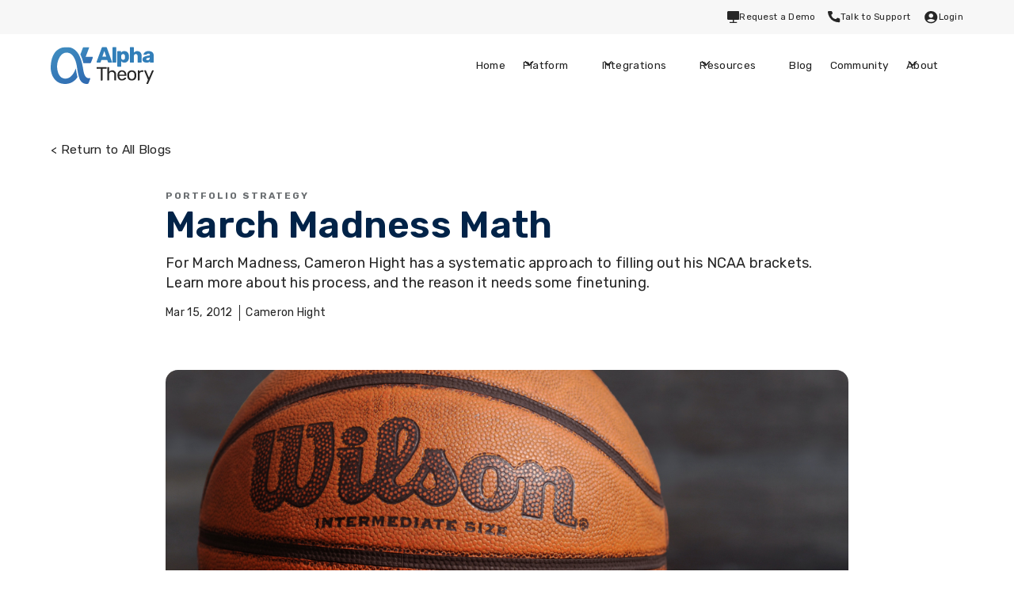

--- FILE ---
content_type: text/html; charset=utf-8
request_url: https://www.alphatheory.com/blog/march-madness-math
body_size: 13873
content:
<!DOCTYPE html><!-- Last Published: Tue Dec 30 2025 22:39:40 GMT+0000 (Coordinated Universal Time) --><html data-wf-domain="www.alphatheory.com" data-wf-page="6542d63accf00a99b6fb6144" data-wf-site="636a8cb839b40ceecddf3b3d" lang="EN" data-wf-collection="6542d63accf00a99b6fb609e" data-wf-item-slug="march-madness-math"><head><meta charset="utf-8"/><title>March Madness Math - Alpha Theory</title><meta content="For March Madness, Cameron Hight has a systematic approach to filling out his NCAA brackets. Learn more about his process, and the reason it needs some finetuning." name="description"/><meta content="March Madness Math - Alpha Theory" property="og:title"/><meta content="For March Madness, Cameron Hight has a systematic approach to filling out his NCAA brackets. Learn more about his process, and the reason it needs some finetuning." property="og:description"/><meta content="https://cdn.prod.website-files.com/636ba4b8e50150946598bfd8/6391e3b097c514131459d417_basketball.jpg" property="og:image"/><meta content="March Madness Math - Alpha Theory" property="twitter:title"/><meta content="For March Madness, Cameron Hight has a systematic approach to filling out his NCAA brackets. Learn more about his process, and the reason it needs some finetuning." property="twitter:description"/><meta content="https://cdn.prod.website-files.com/636ba4b8e50150946598bfd8/6391e3b097c514131459d417_basketball.jpg" property="twitter:image"/><meta property="og:type" content="website"/><meta content="summary_large_image" name="twitter:card"/><meta content="width=device-width, initial-scale=1" name="viewport"/><meta content="G-H0WEXDE5BK" name="google-site-verification"/><link href="https://cdn.prod.website-files.com/636a8cb839b40ceecddf3b3d/css/alphatheory.webflow.shared.dba95a713.min.css" rel="stylesheet" type="text/css"/><link href="https://fonts.googleapis.com" rel="preconnect"/><link href="https://fonts.gstatic.com" rel="preconnect" crossorigin="anonymous"/><script src="https://ajax.googleapis.com/ajax/libs/webfont/1.6.26/webfont.js" type="text/javascript"></script><script type="text/javascript">WebFont.load({  google: {    families: ["Rubik:300,regular,500,600,700,800,900,300italic,italic,500italic,600italic,700italic,800italic,900italic","Poppins:300,regular,500"]  }});</script><script type="text/javascript">!function(o,c){var n=c.documentElement,t=" w-mod-";n.className+=t+"js",("ontouchstart"in o||o.DocumentTouch&&c instanceof DocumentTouch)&&(n.className+=t+"touch")}(window,document);</script><link href="https://cdn.prod.website-files.com/636a8cb839b40ceecddf3b3d/63adb9e33ca69874c1e98cf2_favicon-32x32.png" rel="shortcut icon" type="image/x-icon"/><link href="https://cdn.prod.website-files.com/636a8cb839b40ceecddf3b3d/66140e12e25c4e546a1521fe_AT_icon_color_256x256.png" rel="apple-touch-icon"/><link href="https://www.alphatheory.com/blog/march-madness-math" rel="canonical"/><link href="rss.xml" rel="alternate" title="RSS Feed" type="application/rss+xml"/><!-- GA4 tag (gtag.js) --> <script async src="https://www.googletagmanager.com/gtag/js?id=G-B55D5176WY"></script> 
<script> window.dataLayer = window.dataLayer || []; function gtag(){dataLayer.push(arguments);} gtag('js', new Date()); gtag('config', 'G-B55D5176WY'); </script>
<!-- Please keep this css code to improve the font quality-->
<style>
  * {
  -webkit-font-smoothing: antialiased;
  -moz-osx-font-smoothing: grayscale;
}
</style>

<script type="text/javascript" src="https://secure.leadforensics.com/js/790272.js" ></script>

<noscript><img alt="" src="https://secure.leadforensics.com/790272.png" style="display:none;" /></noscript>

<!-- Google Tag Manager -->
<script>(function(w,d,s,l,i){w[l]=w[l]||[];w[l].push({'gtm.start':
new Date().getTime(),event:'gtm.js'});var f=d.getElementsByTagName(s)[0],
j=d.createElement(s),dl=l!='dataLayer'?'&l='+l:'';j.async=true;j.src=
'https://www.googletagmanager.com/gtm.js?id='+i+dl;f.parentNode.insertBefore(j,f);
})(window,document,'script','dataLayer','GTM-N9QZRKR');</script>
<!-- End Google Tag Manager --></head><body><div class="w-embed w-iframe"><!-- Google Tag Manager (noscript) -->
<noscript><iframe src=https://www.googletagmanager.com/ns.html?id=GTM-N9QZRKR
height="0" width="0" style="display:none;visibility:hidden"></iframe></noscript>
<!-- End Google Tag Manager (noscript) --></div><div class="page-wrapper"><div class="global-styles w-embed"><style>

/* Get rid of top margin on first element in any rich text element */
.w-richtext > :not(div):first-child, .w-richtext > div:first-child > :first-child {
  margin-top: 0 !important;
}

/* Get rid of bottom margin on last element in any rich text element */
.w-richtext>:last-child, .w-richtext ol li:last-child, .w-richtext ul li:last-child {
	margin-bottom: 0 !important;
}

/* 
Make the following elements inherit typography styles from the parent and not have hardcoded values. 
Important: You will not be able to style for example "All Links" in Designer with this CSS applied.
Uncomment this CSS to use it in the project. Leave this message for future hand-off.
*/
/*
a,
.w-input,
.w-select,
.w-tab-link,
.w-nav-link,
.w-dropdown-btn,
.w-dropdown-toggle,
.w-dropdown-link {
  color: inherit;
  text-decoration: inherit;
  font-size: inherit;
}
*/

/* Prevent all click and hover interaction with an element */
.pointer-events-off {
	pointer-events: none;
}

/* Enables all click and hover interaction with an element */
.pointer-events-on {
  pointer-events: auto;
}

/* Snippet enables you to add class of div-square which creates and maintains a 1:1 dimension of a div.*/
.div-square::after {
  content: "";
  display: block;
  padding-bottom: 100%;
}

/*Hide focus outline for main content element*/
    main:focus-visible {
    outline: -webkit-focus-ring-color auto 0px;
}

/* Make sure containers never lose their center alignment*/
.container-medium, .container-small, .container-large {
  margin-right: auto !important;
  margin-left: auto !important;
}

/*Reset selects, buttons, and links styles*/
.w-input, .w-select, a {
color: inherit;
text-decoration: inherit;
font-size: inherit;
}

/*Apply "..." after 3 lines of text */
.text-style-4lines {
    display: -webkit-box;
    overflow: hidden;
    -webkit-line-clamp: 4;
    -webkit-box-orient: vertical;
}

/*Apply "..." after 3 lines of text */
.text-style-3lines {
    display: -webkit-box;
    overflow: hidden;
    -webkit-line-clamp: 3;
    -webkit-box-orient: vertical;
}

/* Apply "..." after 2 lines of text */
.text-style-2lines {
    display: -webkit-box;
    overflow: hidden;
    -webkit-line-clamp: 2;
    -webkit-box-orient: vertical;
}

/* Apply "..." at 100% width */
.truncate-width { 
		width: 100%; 
    white-space: nowrap; 
    overflow: hidden; 
    text-overflow: ellipsis; 
}
/* Removes native scrollbar */
.no-scrollbar {
    -ms-overflow-style: none;  // IE 10+
    overflow: -moz-scrollbars-none;  // Firefox
}

.no-scrollbar::-webkit-scrollbar {
    display: none; // Safari and Chrome
}

/* Adds inline flex display */
.display-inlineflex {
  display: inline-flex;
}

/* These classes are never overwritten */
.hide {
  display: none !important;
}

@media screen and (max-width: 991px), 
  @media screen and (max-width: 767px), 
  @media screen and (max-width: 479px){
    .hide, .hide-tablet{
      display: none !important;
    }
  }
  @media screen and (max-width: 767px)
    .hide-mobile-landscape{
      display: none !important;
    }
  }
  @media screen and (max-width: 479px)
    .hide-mobile{
      display: none !important;
    }
  }
 
.margin-0 {
  margin: 0rem !important;
}
  
.padding-0 {
  padding: 0rem !important;
}

.spacing-clean {
padding: 0rem !important;
margin: 0rem !important;
}

.margin-top {
  margin-right: 0rem !important;
  margin-bottom: 0rem !important;
  margin-left: 0rem !important;
}

.padding-top {
  padding-right: 0rem !important;
  padding-bottom: 0rem !important;
  padding-left: 0rem !important;
}
  
.margin-right {
  margin-top: 0rem !important;
  margin-bottom: 0rem !important;
  margin-left: 0rem !important;
}

.padding-right {
  padding-top: 0rem !important;
  padding-bottom: 0rem !important;
  padding-left: 0rem !important;
}

.margin-bottom {
  margin-top: 0rem !important;
  margin-right: 0rem !important;
  margin-left: 0rem !important;
}

.padding-bottom {
  padding-top: 0rem !important;
  padding-right: 0rem !important;
  padding-left: 0rem !important;
}

.margin-left {
  margin-top: 0rem !important;
  margin-right: 0rem !important;
  margin-bottom: 0rem !important;
}
  
.padding-left {
  padding-top: 0rem !important;
  padding-right: 0rem !important;
  padding-bottom: 0rem !important;
}
  
.margin-horizontal {
  margin-top: 0rem !important;
  margin-bottom: 0rem !important;
}

.padding-horizontal {
  padding-top: 0rem !important;
  padding-bottom: 0rem !important;
}

.margin-vertical {
  margin-right: 0rem !important;
  margin-left: 0rem !important;
}
  
.padding-vertical {
  padding-right: 0rem !important;
  padding-left: 0rem !important;
}
.blog_image-wrappers, .case-studies_image-wrapper, .blog-post_image-wrappers {
    -webkit-mask-image: -webkit-radial-gradient(white, black);
}

html { font-size: font-size: 1.125rem; }
@media screen and (max-width:1920px) { html { font-size: calc(0.625rem + 0.41666666666666674vw); } }
@media screen and (max-width:1440px) { html { font-size: calc(0.8126951092611863rem + 0.20811654526534862vw); } }
@media screen and (max-width:479px) { html { font-size: calc(0.7494769874476988rem + 0.8368200836820083vw); } }

</style></div><div class="banner_component"><div class="padding-global"><div class="container-large"><div class="banner_wrapper"><a href="/request-a-demo" class="banner_link-wrapper w-inline-block"><img src="https://cdn.prod.website-files.com/636a8cb839b40ceecddf3b3d/65a0577d306c05dd5a8b327c_request_a_demo%20(1).svg" loading="lazy" alt="" class="banner_icon is-small"/><div>Request a Demo</div></a><a href="/support" class="banner_link-wrapper w-inline-block"><img src="https://cdn.prod.website-files.com/636a8cb839b40ceecddf3b3d/636a99324ac11b5e717d8d84_tel.svg" loading="lazy" alt="" class="banner_icon is-small"/><div>Talk to Support</div></a><a href="https://app.alphatheory.com/" class="banner_link-wrapper w-inline-block"><img src="https://cdn.prod.website-files.com/636a8cb839b40ceecddf3b3d/636aace74db97174824ea658_account.svg" loading="lazy" alt="" class="banner_icon"/><div>Login</div></a></div></div></div></div><div data-collapse="medium" data-animation="default" data-duration="400" fs-scrolldisable-element="smart-nav" data-easing="ease" data-easing2="ease" role="banner" class="navbar_component w-nav"><div class="navbar_container"><a href="/" class="navbar_logo-link w-nav-brand"><img src="https://cdn.prod.website-files.com/636a8cb839b40ceecddf3b3d/63738868458c67f46c6ffc1c_logo.svg" loading="lazy" alt="Alpha Theory logo" class="navbar_logo"/></a><nav role="navigation" class="navbar_menu is-page-height-tablet w-nav-menu"><a href="/" class="navbar_link w-nav-link">Home</a><div data-hover="true" data-delay="200" data-w-id="40f1efc7-a055-d8b3-7b4d-5f9e09dab26c" class="navbar_menu-dropdown-2 w-dropdown"><div class="navbar_dropdown-toggle-2 w-dropdown-toggle"><div class="dropdown-icon-2 w-embed"><svg width=" 100%" height=" 100%" viewBox="0 0 16 16" fill="none" xmlns="http://www.w3.org/2000/svg">
<path fill-rule="evenodd" clip-rule="evenodd" d="M2.55806 6.29544C2.46043 6.19781 2.46043 6.03952 2.55806 5.94189L3.44195 5.058C3.53958 4.96037 3.69787 4.96037 3.7955 5.058L8.00001 9.26251L12.2045 5.058C12.3021 4.96037 12.4604 4.96037 12.5581 5.058L13.4419 5.94189C13.5396 6.03952 13.5396 6.19781 13.4419 6.29544L8.17678 11.5606C8.07915 11.6582 7.92086 11.6582 7.82323 11.5606L2.55806 6.29544Z" fill="currentColor"/>
</svg></div><div>Platform</div></div><nav class="navbar_dropdown-list-2 w-dropdown-list"><div class="navbar-dropdown-heading">PLATFORM</div><a href="/platform" class="navbar_dropdown-link-2-1 w-dropdown-link">Platform Overview</a><div class="navbar-dropdown-heading">PLATFORM FEATURES</div><a href="/alphaengine" class="navbar_dropdown-link-2-1 w-dropdown-link">Portfolio Optimization - Alpha Engine<br/><span class="text-span-2">Maximize portfolio return potential</span></a><a href="/alphaview" class="navbar_dropdown-link-2-1 w-dropdown-link">Reporting &amp; Alerting - Alpha View<br/><span class="text-span-2">Data you need to stay informed</span></a><a href="/alphacentral" class="navbar_dropdown-link-2-1 w-dropdown-link">Data Aggregation - Alpha Central<br/><span class="text-span-2">Inform your decisions with actionable data</span></a><a href="/alphainsights" class="navbar_dropdown-link-2-1 w-dropdown-link">Data Analytics - Alpha Insights<br/><span class="text-span-2">Data to improve</span></a><div class="navbar-dropdown-heading">PLATFORM SERVICES</div><a href="/alpha-theory-advisors" class="navbar_dropdown-link-2-1 w-dropdown-link">Alpha Theory Advisors<br/><span class="text-span-2">Partner with experts</span></a></nav></div><div data-hover="true" data-delay="200" data-w-id="34705701-ed58-3ad5-6482-5f0186a41b32" class="navbar_menu-dropdown-2 w-dropdown"><div class="navbar_dropdown-toggle-2 w-dropdown-toggle"><div class="dropdown-icon-2 w-embed"><svg width=" 100%" height=" 100%" viewBox="0 0 16 16" fill="none" xmlns="http://www.w3.org/2000/svg">
<path fill-rule="evenodd" clip-rule="evenodd" d="M2.55806 6.29544C2.46043 6.19781 2.46043 6.03952 2.55806 5.94189L3.44195 5.058C3.53958 4.96037 3.69787 4.96037 3.7955 5.058L8.00001 9.26251L12.2045 5.058C12.3021 4.96037 12.4604 4.96037 12.5581 5.058L13.4419 5.94189C13.5396 6.03952 13.5396 6.19781 13.4419 6.29544L8.17678 11.5606C8.07915 11.6582 7.92086 11.6582 7.82323 11.5606L2.55806 6.29544Z" fill="currentColor"/>
</svg></div><div>Integrations</div></div><nav class="navbar_dropdown-list-2 w-dropdown-list"><a href="/integrations" class="navbar_dropdown-link-2 w-dropdown-link">Overview</a><a href="/factset" class="navbar_dropdown-link-2 w-dropdown-link">FactSet</a></nav></div><div data-hover="true" data-delay="200" data-w-id="7d0bde30-d445-4e07-c80e-49af29ca37f5" class="navbar_menu-dropdown-2 w-dropdown"><div class="navbar_dropdown-toggle-2 w-dropdown-toggle"><div class="dropdown-icon-2 w-embed"><svg width=" 100%" height=" 100%" viewBox="0 0 16 16" fill="none" xmlns="http://www.w3.org/2000/svg">
<path fill-rule="evenodd" clip-rule="evenodd" d="M2.55806 6.29544C2.46043 6.19781 2.46043 6.03952 2.55806 5.94189L3.44195 5.058C3.53958 4.96037 3.69787 4.96037 3.7955 5.058L8.00001 9.26251L12.2045 5.058C12.3021 4.96037 12.4604 4.96037 12.5581 5.058L13.4419 5.94189C13.5396 6.03952 13.5396 6.19781 13.4419 6.29544L8.17678 11.5606C8.07915 11.6582 7.92086 11.6582 7.82323 11.5606L2.55806 6.29544Z" fill="currentColor"/>
</svg></div><div>Resources</div></div><nav class="navbar_dropdown-list-2 w-dropdown-list"><a href="/resources" class="navbar_dropdown-link-2 w-dropdown-link">Case Studies &amp; Whitepapers</a><a href="/faq" class="navbar_dropdown-link-2 w-dropdown-link">FAQ</a><a href="/glossary" class="navbar_dropdown-link-2 w-dropdown-link">Glossary</a></nav></div><a href="/blog" class="navbar_link w-nav-link">Blog</a><a href="/community" class="navbar_link w-nav-link">Community</a><div data-hover="true" data-delay="200" data-w-id="6a048555-8595-f893-16b3-f2d22c0598d4" class="navbar_menu-dropdown-2 w-dropdown"><div class="navbar_dropdown-toggle-2-2 w-dropdown-toggle"><div class="dropdown-icon-2 w-embed"><svg width=" 100%" height=" 100%" viewBox="0 0 16 16" fill="none" xmlns="http://www.w3.org/2000/svg">
<path fill-rule="evenodd" clip-rule="evenodd" d="M2.55806 6.29544C2.46043 6.19781 2.46043 6.03952 2.55806 5.94189L3.44195 5.058C3.53958 4.96037 3.69787 4.96037 3.7955 5.058L8.00001 9.26251L12.2045 5.058C12.3021 4.96037 12.4604 4.96037 12.5581 5.058L13.4419 5.94189C13.5396 6.03952 13.5396 6.19781 13.4419 6.29544L8.17678 11.5606C8.07915 11.6582 7.92086 11.6582 7.82323 11.5606L2.55806 6.29544Z" fill="currentColor"/>
</svg></div><div>About</div></div><nav class="navbar_dropdown-list-2 w-dropdown-list"><a href="/about" class="navbar_dropdown-link-2 w-dropdown-link">Overview</a><a href="/our-story" class="navbar_dropdown-link-2 w-dropdown-link">Our Story</a><a href="/team" class="navbar_dropdown-link-2 w-dropdown-link">Our Team</a><a href="/careers" class="navbar_dropdown-link-2 w-dropdown-link">Careers</a></nav></div></nav><div data-w-id="fc00ad1e-888d-b514-4121-ef66a9f96e98" class="navbar_menu-button w-nav-button"><div class="menu-icon1"><div class="menu-icon1_line-top"></div><div class="menu-icon1_line-middle"><div class="menu-icon_line-middle-inner"></div></div><div class="menu-icon1_line-bottom"></div></div></div></div></div><main class="main-wrapper"><section class="section_blog-post-content"><div class="padding-global"><div class="container-large"><div class="padding-section-small"><div class="blog-post_component"><div class="padding-bottom padding-xxsmall"></div><div class="blog-post_content"><div class="blog-post_breadcrumbs-wrapper"><a href="/blog" class="blog_nav_top">&lt; Return to All Blogs</a></div><div class="padding-bottom padding-small"></div><div class="blog-post_top-heading"><div class="blog-post_list-wrapper w-dyn-list"><div role="list" class="blog-post_list w-dyn-items"><div role="listitem" class="blog-post_item w-dyn-item"><div class="subtitle_text">Portfolio Strategy</div></div></div></div><h1 class="text-color-dark-blue heading-style-h2">March Madness Math</h1><div class="padding-bottom padding-xxsmall"></div><div><p class="blog-post_summary">For March Madness, Cameron Hight has a systematic approach to filling out his NCAA brackets. Learn more about his process, and the reason it needs some finetuning. </p><div class="blog-post_author-wrapper"><div class="text-size-extra-small">Mar 15, 2012</div><div class="blog-post_line"></div><div wfu-csv="" class="blog-post_author_list_wrapper w-dyn-list"><div role="list" class="blog-post-author-collection-list w-dyn-items"><div role="listitem" class="w-dyn-item"><div class="text-size-extra-small">Cameron Hight</div></div></div></div></div></div></div><div class="blog-post-image-wrapper-large"><div style="background-image:url(&quot;https://cdn.prod.website-files.com/636ba4b8e50150946598bfd8/6391e3b097c514131459d417_basketball.jpg&quot;)" class="blog-post-image-wrapper"></div></div><div class="blog-post-rich-text w-richtext"><p>AUTHOR’S NOTE: My second child was born less than 24 hours ago but I felt like I had to get this out by tip-off. Please excuse any errors.<br/>‍</p><p>I love college basketball. I’m a graduate of UNC-Chapel Hill (home of Michael Jordan) and grew up a fan living thirty minutes away. Needless to say, I spend a little too much time filling out brackets and watching hoops during business hours this time of year. And in the spirit of all things Alpha Theory, I have a systematic approach to filling out my NCAA brackets. But my system needs a little fine tuning. I’ll give a little background to set up the problem and hopefully someone will have an answer.</p><p><strong><br/>GENERATION ONE.</strong> Creating a systematic approach to fill out the brackets requires good input. From 2008-2011, I took Vegas odds for each team to win the national championship to serve as a proxy for team quality and strength of the path they’ll have to travel. For an example of the calculation, see the chart below. Kentucky is the favorite at 8/5 odds. If I bet $5 on Kentucky and they win, I receive $8. That assumes that 8 times out of 13 (8+5) Kentucky will win or 61.5%<sup>1</sup> (8/13). The next step was to calculate the percentage for every team in the tourney, sum up all the percentages, and divide the individual teams win percentage by the sum of all the percentages to get a true probability of winning the tourney<sup>2</sup>. The next step was to use those probabilities to create a forecasted probability of winning for one team versus another. For example, if Kentucky (29% chance of winning it all) plays Missouri (4.6% chance) then the adjusted probability of Kentucky winning is 86% (29% / (29% + 4.6%)). At this point I could have filled out my brackets using a random generation (i.e. use a random number generator to pick a random number between 0 and 100 and if it falls above 86 then Kentucky loses, and if it falls below, they win. Or I could have just used Vegas probabilities to pick the winner which pretty much means picking the Vegas favorite in each round. But here is the problem, Vegas odds don’t give the granularity necessary to pick the early round games because they make very little differentiation between teams (see the clusters of odds below).<br/>‍</p><figure class="w-richtext-align-center w-richtext-figure-type-image"><div><img alt="MMM1" src="https://cdn.prod.website-files.com/636ba4b8e50150946598bfd8/6390ce7a9a363a7156e2438b_6a01053689353b970c017d42021ee5970c-800wi.jpeg" loading="lazy"/></div></figure><p><br/><strong> <br/>GENERATION TWO.</strong> While looking for a solution, I came across <a href="http://kenpom.com/">KenPom.com</a>. This is a sophisticated site steeped in the teachings of <a href="https://en.wikipedia.org/wiki/Bill_James">Bill James</a>, the pioneer that created the statistics that led to the Moneyball movement. KenPom creates an <a href="https://en.wikipedia.org/wiki/Pythagorean_expectation">adjusted winning percentage</a> that controls for a multitude of factors. This winning percentage allows for comparison of teams across the spectrum. Additionally, in the KenPom blog there is reference to the <a href="https://web.williams.edu/Mathematics/sjmiller/public_html/103/Log5WonLoss_Paper.pdf">Log 5</a> method which takes two teams’ winning percentages to determine the probability of one team beating the other. This is the breakthrough I was looking for.<br/>‍</p><figure class="w-richtext-align-center w-richtext-figure-type-image"><div><img alt="MMM2" src="https://cdn.prod.website-files.com/636ba4b8e50150946598bfd8/6390ce7a0ad2db18fab8957c_6a01053689353b970c017ee9760259970d-800wi.jpeg" loading="lazy"/></div></figure><p><br/>This allowed my NCAA bracket generator to have much more precise winning probabilities and thus a much more accurate forecasting engine. Here are the brackets based off KenPom adjusted winning percentages and Log 5-based probability of head-to-head success:<br/>‍</p><figure class="w-richtext-align-center w-richtext-figure-type-image"><div><img alt="MMM3" src="https://cdn.prod.website-files.com/636ba4b8e50150946598bfd8/6390ce7a50cb5403d56dbf9a_6a01053689353b970c017c37d2fe63970b-800wi.jpeg" loading="lazy"/></div></figure><p><br/><br/></p><p><strong><br/>THE PROBLEM. </strong>Now here is the rub. Let’s say that I’m playing in an NCAA pool that has Cinderella points (1 point added for each point of difference in the seed). I can calculate an expected return using the probability of winning (i.e. Wichita St. (#5 seed) versus VCU (#12 seed) – KenPom is 93.5% and 80.4% respectively). Using Log 5 we calculate a 77.1% chance that Wichita St. wins the game. The expected return for Wichita St. is 77.1% * 1 pt = .8pts and the ER for VCU is 22.9% * (1pt for win + 7pts for seed) = 1.8pts. In this case you would pick VCU because they give you an expected value of 1.8 versus .8 for VCU. If the tournament were one round, this method would maximize expected return. But if I pick VCU to beat Wichita St. in the first round, then I can’t use Wichita St. in future rounds. If I wouldn’t have chosen Wichita St. or VCU to move beyond the second round, then I should definitely pick VCU in the first round because there is nothing lost for not having the right team lose in the second round. But if I would have had Wichita St. win a future round, which I would have in this case, then I’ve done myself a disservice by eliminating them in the first round to maximize first round expected return.</p><p><br/>I’m looking for a good way to account for this dynamic. I’m assuming someone with a good grasp of Bayesian/Stochastic tools may have a solution. Anyone have a suggestion? I would be glad to send my sheet along to anyone that would like to try and take a stab at solving the problem or would just like to use the sheet. Please help me solve this March Madness Math.</p><p><sup>1</sup> Clearly 61.5% is too high a chance of Kentucky winning the tournament. But if Vegas used realistic probabilities, then they wouldn’t make money from the spread. But how unrealistic are the probabilities that they use? Let’s assume that Kentucky is the best team in the country by a wide margin and figure out the odds of winning the six games necessary to win the national championship:</p><p>First game – 100%, no chance they lose. If they play 100 times, they don’t lose once.</p><p>Second game – 95%, they’ll be playing an 8/9 seed, play 100 times, they lose 5.</p><p>Third game – 80%, playing a 4/5 seed</p><p>Fourth game – 70%, playing a 2/3 seed</p><p>Fifth game – 65%, playing a 1/2 seed</p><p>Sixth game – 60%, playing a 1/2 seed<br/>‍</p><p>Multiply them all together and the probability of winning is 21% for the best team in the country. Even if I raise the winning percentage to 80% for all the rounds from the third round on, it is still only 39%. So 62% odds are off the chart and tell you how expensive it is to do prop bets in Vegas. What this also tells us is that fans really shouldn’t be upset when their team doesn’t win the national championship. The odds of the best team in the country are only slightly better than rolling a die and landing on 1. Take solace in the fact that single elimination tournaments are subject to all kinds of luck and be happy that your team is dancing.<br/>‍</p><p><sup>2</sup> Sum is greater than 100% because Sportsbooks make their money from the spread. If the odds were reflective of the real probability, then Vegas would just breakeven…and we can’t have that can we? For example, Kentucky is forecasted by Vegas to have a 62% chance of winning it all, but adjusting by the sum total of all teams’ odds of winning, which is 215%, the true Vegas probability of Kentucky winning it all is 29% (61.5%/215%). So instead of paying $1.60 (8/5) for each dollar bet, Vegas should actually be paying $3.50 for each dollar bet. Needless to say, the futures bet on NCAA champs is a real suckers bet.</p></div><div class="blog-post_bottom-wrapper"><div class="blog-post_list-wrapper w-dyn-list"><div role="list" class="blog-post_list w-dyn-items"><div role="listitem" class="blog-post_item w-dyn-item"><div class="subtitle_text">Portfolio Strategy</div></div></div></div><div class="padding-bottom padding-small"></div></div></div></div></div></div></div></section><section class="section_related-articles"><div class="padding-global"><div class="container-large"><h2 class="heading-style-h3">Related Articles</h2><div class="padding-bottom padding-large"></div><div class="blog_list-wrapper w-dyn-list"><div role="list" class="blog_list w-dyn-items"><div role="listitem" class="blog_item w-dyn-item"><div data-w-id="af541e70-4b71-b2c9-9e56-c2acff57345d" class="blog_item-wrapper"><a aria-label="blog" href="/blog/sometimes-the-best-position-size-is-0" class="blog_link-wrapper w-inline-block"></a><div class="blog-post_image-wrappers"><div class="image_placeholder"></div><img loading="lazy" style="-webkit-transform:translate3d(0, 0, 0) scale3d(1, 1, 1) rotateX(0) rotateY(0) rotateZ(0) skew(0, 0);-moz-transform:translate3d(0, 0, 0) scale3d(1, 1, 1) rotateX(0) rotateY(0) rotateZ(0) skew(0, 0);-ms-transform:translate3d(0, 0, 0) scale3d(1, 1, 1) rotateX(0) rotateY(0) rotateZ(0) skew(0, 0);transform:translate3d(0, 0, 0) scale3d(1, 1, 1) rotateX(0) rotateY(0) rotateZ(0) skew(0, 0)" alt="" src="https://cdn.prod.website-files.com/636ba4b8e50150946598bfd8/695ffaead0cd39e3d881b8e3_best_position_size_zero.jpg" class="blog-post_images"/></div><div class="blog_contents"><div class="w-dyn-list"><div role="list" class="w-dyn-items"><div role="listitem" class="w-dyn-item"><div class="blog_categories">Position Sizing</div></div></div></div><div class="blog_text text-style-2lines">Sometimes the Best Position Size Is 0% </div></div></div></div><div role="listitem" class="blog_item w-dyn-item"><div data-w-id="af541e70-4b71-b2c9-9e56-c2acff57345d" class="blog_item-wrapper"><a aria-label="blog" href="/blog/allocators-mind-the-alpha-gap" class="blog_link-wrapper w-inline-block"></a><div class="blog-post_image-wrappers"><div class="image_placeholder"></div><img loading="lazy" style="-webkit-transform:translate3d(0, 0, 0) scale3d(1, 1, 1) rotateX(0) rotateY(0) rotateZ(0) skew(0, 0);-moz-transform:translate3d(0, 0, 0) scale3d(1, 1, 1) rotateX(0) rotateY(0) rotateZ(0) skew(0, 0);-ms-transform:translate3d(0, 0, 0) scale3d(1, 1, 1) rotateX(0) rotateY(0) rotateZ(0) skew(0, 0);transform:translate3d(0, 0, 0) scale3d(1, 1, 1) rotateX(0) rotateY(0) rotateZ(0) skew(0, 0)" alt="" src="https://cdn.prod.website-files.com/636ba4b8e50150946598bfd8/69309a76af77aaf1bbe28b46_allocator.jpg" sizes="100vw" srcset="https://cdn.prod.website-files.com/636ba4b8e50150946598bfd8/69309a76af77aaf1bbe28b46_allocator-p-500.jpg 500w, https://cdn.prod.website-files.com/636ba4b8e50150946598bfd8/69309a76af77aaf1bbe28b46_allocator-p-800.jpg 800w, https://cdn.prod.website-files.com/636ba4b8e50150946598bfd8/69309a76af77aaf1bbe28b46_allocator-p-1080.jpg 1080w, https://cdn.prod.website-files.com/636ba4b8e50150946598bfd8/69309a76af77aaf1bbe28b46_allocator-p-1600.jpg 1600w, https://cdn.prod.website-files.com/636ba4b8e50150946598bfd8/69309a76af77aaf1bbe28b46_allocator-p-2000.jpg 2000w, https://cdn.prod.website-files.com/636ba4b8e50150946598bfd8/69309a76af77aaf1bbe28b46_allocator-p-2600.jpg 2600w, https://cdn.prod.website-files.com/636ba4b8e50150946598bfd8/69309a76af77aaf1bbe28b46_allocator.jpg 4032w" class="blog-post_images"/></div><div class="blog_contents"><div class="w-dyn-list"><div role="list" class="w-dyn-items"><div role="listitem" class="w-dyn-item"><div class="blog_categories">Manager Analysis</div></div></div></div><div class="blog_text text-style-2lines">Allocators, Mind the Alpha Gap</div></div></div></div><div role="listitem" class="blog_item w-dyn-item"><div data-w-id="af541e70-4b71-b2c9-9e56-c2acff57345d" class="blog_item-wrapper"><a aria-label="blog" href="/blog/more-long-short-fundamental-equity-for-all" class="blog_link-wrapper w-inline-block"></a><div class="blog-post_image-wrappers"><div class="image_placeholder"></div><img loading="lazy" style="-webkit-transform:translate3d(0, 0, 0) scale3d(1, 1, 1) rotateX(0) rotateY(0) rotateZ(0) skew(0, 0);-moz-transform:translate3d(0, 0, 0) scale3d(1, 1, 1) rotateX(0) rotateY(0) rotateZ(0) skew(0, 0);-ms-transform:translate3d(0, 0, 0) scale3d(1, 1, 1) rotateX(0) rotateY(0) rotateZ(0) skew(0, 0);transform:translate3d(0, 0, 0) scale3d(1, 1, 1) rotateX(0) rotateY(0) rotateZ(0) skew(0, 0)" alt="" src="https://cdn.prod.website-files.com/636ba4b8e50150946598bfd8/69021e71772b089b1073266a_image%20(6).png" sizes="100vw" srcset="https://cdn.prod.website-files.com/636ba4b8e50150946598bfd8/69021e71772b089b1073266a_image%20(6)-p-500.png 500w, https://cdn.prod.website-files.com/636ba4b8e50150946598bfd8/69021e71772b089b1073266a_image%20(6)-p-800.png 800w, https://cdn.prod.website-files.com/636ba4b8e50150946598bfd8/69021e71772b089b1073266a_image%20(6).png 813w" class="blog-post_images"/></div><div class="blog_contents"><div class="w-dyn-list"><div role="list" class="w-dyn-items"><div role="listitem" class="w-dyn-item"><div class="blog_categories">CenterBook Partners</div></div></div></div><div class="blog_text text-style-2lines">More Long/Short Fundamental Equity for All</div></div></div></div></div></div></div></div></section><section class="section-demo"><div class="padding-global"><div class="container-large"><div class="padding-bottom padding-xxlarge"></div><div class="demo_component"><div class="demo_content"><p class="demo_text">Learn how Alpha Theory&#x27;s platform provides investment teams with a framework to make investment decisions that drive performance.</p><div id="w-node-_74a029d4-4cf0-c812-ed6e-63da777cf17b-777cf171" class="button-wrapper"><a href="/request-a-demo" class="button w-button">Request a demo</a></div></div><div class="video_macbook-wrapper"><a href="#" class="video_lightbox-link w-inline-block w-lightbox"><div class="video_absolute is-center"><div class="video_button-play"><div class="video_icon w-embed"><svg xmlns="http://www.w3.org/2000/svg" xmlns:xlink="http://www.w3.org/1999/xlink" aria-hidden="true" role="img" class="iconify iconify--ic" width="100%" height="100%" preserveAspectRatio="xMidYMid meet" viewBox="0 0 24 24"><path fill="currentColor" d="M8 5v14l11-7z"></path></svg></div></div><div class="video_text"><div>Turn Intuition into Alpha</div></div></div><img src="https://cdn.prod.website-files.com/636a8cb839b40ceecddf3b3d/64185b89ce1a2ec7cbad5c9d_How%20it%20works.svg" loading="lazy" alt="" class="video_image"/><script type="application/json" class="w-json">{
  "items": [
    {
      "url": "https://youtube.com/watch?v=dx3VPwqE7AY",
      "originalUrl": "https://youtube.com/watch?v=dx3VPwqE7AY",
      "width": 940,
      "height": 528,
      "thumbnailUrl": "https://i.ytimg.com/vi/dx3VPwqE7AY/hqdefault.jpg",
      "html": "<iframe class=\"embedly-embed\" src=\"//cdn.embedly.com/widgets/media.html?src=https%3A%2F%2Fwww.youtube.com%2Fembed%2Fdx3VPwqE7AY%3Ffeature%3Doembed&display_name=YouTube&url=https%3A%2F%2Fwww.youtube.com%2Fwatch%3Fv%3Ddx3VPwqE7AY&image=https%3A%2F%2Fi.ytimg.com%2Fvi%2Fdx3VPwqE7AY%2Fhqdefault.jpg&type=text%2Fhtml&schema=youtube\" width=\"940\" height=\"528\" scrolling=\"no\" title=\"YouTube embed\" frameborder=\"0\" allow=\"autoplay; fullscreen; encrypted-media; picture-in-picture;\" allowfullscreen=\"true\"></iframe>",
      "type": "video"
    }
  ],
  "group": ""
}</script></a></div></div><div class="join_component"><div class="join_text">Join the Alpha Theory Community. <span class="join_span">Sign up to receive the latest insights &amp; updates.</span></div><div class="join_form-block hide-me w-form"><form id="wf-form-Join-the-Community" name="wf-form-Join-the-Community" data-name="Join the Community" method="get" class="join_form" data-wf-page-id="6542d63accf00a99b6fb6144" data-wf-element-id="8140945f-f2c5-fbfe-dee7-21779cc65906"><input class="join_text-field w-input" maxlength="256" name="Email" data-name="Email" placeholder="Email*" type="email" id="Email-3" required=""/><input class="join_text-field w-input" maxlength="256" name="name" data-name="Name" placeholder="Name*" type="text" id="name" required=""/><input type="submit" data-wait="Please wait..." class="join_button w-button" value="Submit"/></form><div class="w-form-done"><div>Thank you! Your submission has been received!</div></div><div class="w-form-fail"><div>Oops! Something went wrong while submitting the form.</div></div></div><div id="w-node-a5a9461a-71ec-3501-03b1-2c8c29e4f7d1-777cf171" class="button-wrapper is--alt"><a id="w-node-ecefd1a9-36bc-a928-266d-3cf6802968ed-777cf171" href="/blog-signup" class="button is--blog-signup w-button">Join the community</a></div></div></div></div><div class="subfooter-bottom-line"></div></section></main><div class="footer_component"><div class="padding-global"><div class="container-large"><div class="padding-vertical padding-xxlarge"><div class="w-layout-grid footer_top-wrapper"><div id="w-node-_9655247a-9eb8-aeef-04cc-bc06d7cbb5d1-d7cbb5cb" class="footer_left-wrapper"><div class="margin-bottom margin-medium"><a href="/" class="footer_logo-link w-nav-brand"><img src="https://cdn.prod.website-files.com/636a8cb839b40ceecddf3b3d/636cfecb34d44a6acb5450ab_footer%20logo.svg" loading="lazy" alt="Alpha Theory logo"/></a></div><div class="margin-bottom margin-medium"><div class="footer_details-wrapper"><div class="text-size-tiny">Founded in 2006, Alpha Theory is a leading portfolio management and decision process improvement platform for global investment managers that enables investment teams to leverage their research and data to efficiently size positions and identify uncaptured alpha, driving performance.</div></div></div><div class="w-layout-grid footer_social-list"><a href="https://twitter.com/alpha_theory?lang=en" target="_blank" class="footer_social-link w-inline-block"><div class="footer_icon w-embed"><svg xmlns="http://www.w3.org/2000/svg" width="100%" height="100%" viewBox="0 0 24 24">
<path d="M 2.3671875 3 L 9.4628906 13.140625 L 2.7402344 21 L 5.3808594 21 L 10.644531 14.830078 L 14.960938 21 L 21.871094 21 L 14.449219 10.375 L 20.740234 3 L 18.140625 3 L 13.271484 8.6875 L 9.2988281 3 L 2.3671875 3 z M 6.2070312 5 L 8.2558594 5 L 18.033203 19 L 16.001953 19 L 6.2070312 5 z"></path>
</svg></div></a><a href="https://www.linkedin.com/company/alpha-theory-llc/" target="_blank" class="footer_social-link w-inline-block"><div class="footer_icon w-embed"><svg xmlns="http://www.w3.org/2000/svg" xmlns:xlink="http://www.w3.org/1999/xlink" aria-hidden="true" role="img" class="iconify iconify--bx" width="100%" height="100%" preserveAspectRatio="xMidYMid meet" viewBox="0 0 24 24"><circle cx="4.983" cy="5.009" r="2.188" fill="currentColor"></circle><path d="M9.237 8.855v12.139h3.769v-6.003c0-1.584.298-3.118 2.262-3.118c1.937 0 1.961 1.811 1.961 3.218v5.904H21v-6.657c0-3.27-.704-5.783-4.526-5.783c-1.835 0-3.065 1.007-3.568 1.96h-.051v-1.66H9.237zm-6.142 0H6.87v12.139H3.095z" fill="currentColor"></path></svg></div></a><a href="https://www.youtube.com/@alphatheoryofficial" target="_blank" class="footer_social-link w-inline-block"><div class="footer_icon w-embed"><svg xmlns="http://www.w3.org/2000/svg" width="110%" height="110%" viewBox="0 0 24 24">
    <path d="M21.582,6.186c-0.23-0.86-0.908-1.538-1.768-1.768C18.254,4,12,4,12,4S5.746,4,4.186,4.418 c-0.86,0.23-1.538,0.908-1.768,1.768C2,7.746,2,12,2,12s0,4.254,0.418,5.814c0.23,0.86,0.908,1.538,1.768,1.768 C5.746,20,12,20,12,20s6.254,0,7.814-0.418c0.861-0.23,1.538-0.908,1.768-1.768C22,16.254,22,12,22,12S22,7.746,21.582,6.186z M10,15.464V8.536L16,12L10,15.464z"></path>
</svg></div></a><a href="https://www.alphatheory.com/blog/rss.xml" target="_blank" class="footer_social-link w-inline-block"><div class="footer_icon w-embed"><svg fill="#262626" width="100%" height="100%" viewBox="0 0 512 512" xmlns="http://www.w3.org/2000/svg" ><title>rss</title><path d="M368 448Q366 364 327 295 288 226 220 186 151 145 64 144L64 64Q171 66 258 116 345 166 396 253 446 339 448 448L368 448ZM232 448Q229 373 184 328 138 282 64 280L64 200Q133 202 189 234 245 265 278 321 310 376 312 448L232 448ZM112 448Q92 448 78 434 64 420 64 400 64 380 78 366 92 352 112 352 132 352 146 366 160 380 160 400 160 420 146 434 132 448 112 448Z" /></svg></div></a></div></div><div class="w-layout-grid footer_menu-wrapper"><div class="footer_link-list"><div class="footer_title">Platform</div><a href="/platform" class="footer_link">Overview</a><a href="/alphaengine" class="footer_link">Portfolio Optimization - Alpha Engine</a><a href="/alphaview" class="footer_link">Reporting &amp; Alerting - Alpha View</a><a href="/alphacentral" class="footer_link">Data Aggregation - Alpha Central</a><a href="/alphainsights" class="footer_link">Data Analytics - Alpha Insights</a><a href="/alpha-theory-advisors" class="footer_link">Alpha Theory Advisors</a></div><div class="footer_link-list"><div class="footer_title">Resources</div><a href="/resources" class="footer_link">Overview</a><a href="/faq" class="footer_link">FAQ</a></div><div class="footer_link-list"><div class="footer_title">About</div><a href="/about" class="footer_link">Overview</a><a href="/our-story" class="footer_link">Our Story</a><a href="/team" class="footer_link">Our Team</a><a href="/careers" class="footer_link">Careers</a></div></div></div><div class="padding-bottom padding-xlarge"></div><div class="padding-top padding-medium"><div class="footer_bottom-wrapper"><div class="footer_credit-text">© <span class="current-year">2022</span> Alpha Theory™. All rights reserved.</div><div class="w-layout-grid footer_legal-list"><a href="/privacy-policy" class="footer_legal-link">Privacy Policy</a><a href="/security" class="footer_legal-link">Security</a><a href="/system-requirements" class="footer_legal-link">System Requirements</a></div></div></div></div></div></div></div><div class="w-embed"><style>
[wfu-csv] .w-dyn-item {
display: inline;
}
[wfu-csv] .w-dyn-item div,
[wfu-csv] .w-dyn-item p, {
display: inline;
}

/* Add a comma after all items except the last two */
[wfu-csv] .w-dyn-item:not(:nth-last-child(2)):not(:last-child) div::after,
[wfu-csv] .w-dyn-item:not(:nth-last-child(2)):not(:last-child) p::after {
  content: ", ";
}

/* Add "& " before the last item, but only if there's more than one item */
[wfu-csv] .w-dyn-item:last-child:not(:only-child) div::before,
[wfu-csv] .w-dyn-item:last-child:not(:only-child) p::before {
  content: "& ";

</style></div></div><script src="https://d3e54v103j8qbb.cloudfront.net/js/jquery-3.5.1.min.dc5e7f18c8.js?site=636a8cb839b40ceecddf3b3d" type="text/javascript" integrity="sha256-9/aliU8dGd2tb6OSsuzixeV4y/faTqgFtohetphbbj0=" crossorigin="anonymous"></script><script src="https://cdn.prod.website-files.com/636a8cb839b40ceecddf3b3d/js/webflow.schunk.36b8fb49256177c8.js" type="text/javascript"></script><script src="https://cdn.prod.website-files.com/636a8cb839b40ceecddf3b3d/js/webflow.schunk.1a815e113ba0ce59.js" type="text/javascript"></script><script src="https://cdn.prod.website-files.com/636a8cb839b40ceecddf3b3d/js/webflow.06a4f823.310a2d791dd89896.js" type="text/javascript"></script><snippyly-plugin apiKey="fHWCDC1THb28sUMyLKNO"></snippyly-plugin> <script type="module" src="https://cdn.jsdelivr.net/npm/@snippyly/plugin/snippyly.js"></script>
<script>
$(function() {
  $('.current-year').text(new Date().getFullYear());
});
</script>

<!-- Google Tag Manager (noscript) -->
<noscript><iframe src="https://www.googletagmanager.com/ns.html?id=GTM-N9QZRKR"
height="0" width="0" style="display:none;visibility:hidden"></iframe></noscript>
<!-- End Google Tag Manager (noscript) --><script type="application/ld+json">
{
  "@context": "https://schema.org",
  "@type": "BlogPosting",
  "mainEntityOfPage": {
    "@type": "WebPage",
    "@id": "https://www.alphatheory.com/blog/march-madness-math"
  },
  "headline": "March Madness Math",
  "image": "https://cdn.prod.website-files.com/636ba4b8e50150946598bfd8/6391e3b097c514131459d417_basketball.jpg",  
  "author": {
    "@type": "Person",
    "name": "Cameron Hight",
    "url": "https://www.alphatheory.com/team"
  },  
  "publisher": {
    "@type": "Organization",
    "name": "",
    "logo": {
      "@type": "ImageObject",
      "url": ""
    }
  },
  "datePublished": "Jun 27, 2025",
  "dateModified": "Sep 14, 2023"
}
</script>

<script>
document.addEventListener("DOMContentLoaded", function() {
  var richText = document.querySelector('.post-body_rich-text');
  var content = richText.innerHTML;

  // Find all elements with the line-divider attribute
  var components = document.querySelectorAll('[line-divider]');
  
  components.forEach(function(component) {
    var placeholder = `[[${component.getAttribute('line-divider')}]]`;
    var componentHTML = component.outerHTML;

    while (content.includes(placeholder)) {
      content = content.replace(placeholder, componentHTML);
    }
  });

  richText.innerHTML = content;
});
</script></body></html>

--- FILE ---
content_type: text/css
request_url: https://cdn.prod.website-files.com/636a8cb839b40ceecddf3b3d/css/alphatheory.webflow.shared.dba95a713.min.css
body_size: 33845
content:
html{-webkit-text-size-adjust:100%;-ms-text-size-adjust:100%;font-family:sans-serif}body{margin:0}article,aside,details,figcaption,figure,footer,header,hgroup,main,menu,nav,section,summary{display:block}audio,canvas,progress,video{vertical-align:baseline;display:inline-block}audio:not([controls]){height:0;display:none}[hidden],template{display:none}a{background-color:#0000}a:active,a:hover{outline:0}abbr[title]{border-bottom:1px dotted}b,strong{font-weight:700}dfn{font-style:italic}h1{margin:.67em 0;font-size:2em}mark{color:#000;background:#ff0}small{font-size:80%}sub,sup{vertical-align:baseline;font-size:75%;line-height:0;position:relative}sup{top:-.5em}sub{bottom:-.25em}img{border:0}svg:not(:root){overflow:hidden}hr{box-sizing:content-box;height:0}pre{overflow:auto}code,kbd,pre,samp{font-family:monospace;font-size:1em}button,input,optgroup,select,textarea{color:inherit;font:inherit;margin:0}button{overflow:visible}button,select{text-transform:none}button,html input[type=button],input[type=reset]{-webkit-appearance:button;cursor:pointer}button[disabled],html input[disabled]{cursor:default}button::-moz-focus-inner,input::-moz-focus-inner{border:0;padding:0}input{line-height:normal}input[type=checkbox],input[type=radio]{box-sizing:border-box;padding:0}input[type=number]::-webkit-inner-spin-button,input[type=number]::-webkit-outer-spin-button{height:auto}input[type=search]{-webkit-appearance:none}input[type=search]::-webkit-search-cancel-button,input[type=search]::-webkit-search-decoration{-webkit-appearance:none}legend{border:0;padding:0}textarea{overflow:auto}optgroup{font-weight:700}table{border-collapse:collapse;border-spacing:0}td,th{padding:0}@font-face{font-family:webflow-icons;src:url([data-uri])format("truetype");font-weight:400;font-style:normal}[class^=w-icon-],[class*=\ w-icon-]{speak:none;font-variant:normal;text-transform:none;-webkit-font-smoothing:antialiased;-moz-osx-font-smoothing:grayscale;font-style:normal;font-weight:400;line-height:1;font-family:webflow-icons!important}.w-icon-slider-right:before{content:""}.w-icon-slider-left:before{content:""}.w-icon-nav-menu:before{content:""}.w-icon-arrow-down:before,.w-icon-dropdown-toggle:before{content:""}.w-icon-file-upload-remove:before{content:""}.w-icon-file-upload-icon:before{content:""}*{box-sizing:border-box}html{height:100%}body{color:#333;background-color:#fff;min-height:100%;margin:0;font-family:Arial,sans-serif;font-size:14px;line-height:20px}img{vertical-align:middle;max-width:100%;display:inline-block}html.w-mod-touch *{background-attachment:scroll!important}.w-block{display:block}.w-inline-block{max-width:100%;display:inline-block}.w-clearfix:before,.w-clearfix:after{content:" ";grid-area:1/1/2/2;display:table}.w-clearfix:after{clear:both}.w-hidden{display:none}.w-button{color:#fff;line-height:inherit;cursor:pointer;background-color:#3898ec;border:0;border-radius:0;padding:9px 15px;text-decoration:none;display:inline-block}input.w-button{-webkit-appearance:button}html[data-w-dynpage] [data-w-cloak]{color:#0000!important}.w-code-block{margin:unset}pre.w-code-block code{all:inherit}.w-optimization{display:contents}.w-webflow-badge,.w-webflow-badge>img{box-sizing:unset;width:unset;height:unset;max-height:unset;max-width:unset;min-height:unset;min-width:unset;margin:unset;padding:unset;float:unset;clear:unset;border:unset;border-radius:unset;background:unset;background-image:unset;background-position:unset;background-size:unset;background-repeat:unset;background-origin:unset;background-clip:unset;background-attachment:unset;background-color:unset;box-shadow:unset;transform:unset;direction:unset;font-family:unset;font-weight:unset;color:unset;font-size:unset;line-height:unset;font-style:unset;font-variant:unset;text-align:unset;letter-spacing:unset;-webkit-text-decoration:unset;text-decoration:unset;text-indent:unset;text-transform:unset;list-style-type:unset;text-shadow:unset;vertical-align:unset;cursor:unset;white-space:unset;word-break:unset;word-spacing:unset;word-wrap:unset;transition:unset}.w-webflow-badge{white-space:nowrap;cursor:pointer;box-shadow:0 0 0 1px #0000001a,0 1px 3px #0000001a;visibility:visible!important;opacity:1!important;z-index:2147483647!important;color:#aaadb0!important;overflow:unset!important;background-color:#fff!important;border-radius:3px!important;width:auto!important;height:auto!important;margin:0!important;padding:6px!important;font-size:12px!important;line-height:14px!important;text-decoration:none!important;display:inline-block!important;position:fixed!important;inset:auto 12px 12px auto!important;transform:none!important}.w-webflow-badge>img{position:unset;visibility:unset!important;opacity:1!important;vertical-align:middle!important;display:inline-block!important}h1,h2,h3,h4,h5,h6{margin-bottom:10px;font-weight:700}h1{margin-top:20px;font-size:38px;line-height:44px}h2{margin-top:20px;font-size:32px;line-height:36px}h3{margin-top:20px;font-size:24px;line-height:30px}h4{margin-top:10px;font-size:18px;line-height:24px}h5{margin-top:10px;font-size:14px;line-height:20px}h6{margin-top:10px;font-size:12px;line-height:18px}p{margin-top:0;margin-bottom:10px}blockquote{border-left:5px solid #e2e2e2;margin:0 0 10px;padding:10px 20px;font-size:18px;line-height:22px}figure{margin:0 0 10px}ul,ol{margin-top:0;margin-bottom:10px;padding-left:40px}.w-list-unstyled{padding-left:0;list-style:none}.w-embed:before,.w-embed:after{content:" ";grid-area:1/1/2/2;display:table}.w-embed:after{clear:both}.w-video{width:100%;padding:0;position:relative}.w-video iframe,.w-video object,.w-video embed{border:none;width:100%;height:100%;position:absolute;top:0;left:0}fieldset{border:0;margin:0;padding:0}button,[type=button],[type=reset]{cursor:pointer;-webkit-appearance:button;border:0}.w-form{margin:0 0 15px}.w-form-done{text-align:center;background-color:#ddd;padding:20px;display:none}.w-form-fail{background-color:#ffdede;margin-top:10px;padding:10px;display:none}label{margin-bottom:5px;font-weight:700;display:block}.w-input,.w-select{color:#333;vertical-align:middle;background-color:#fff;border:1px solid #ccc;width:100%;height:38px;margin-bottom:10px;padding:8px 12px;font-size:14px;line-height:1.42857;display:block}.w-input::placeholder,.w-select::placeholder{color:#999}.w-input:focus,.w-select:focus{border-color:#3898ec;outline:0}.w-input[disabled],.w-select[disabled],.w-input[readonly],.w-select[readonly],fieldset[disabled] .w-input,fieldset[disabled] .w-select{cursor:not-allowed}.w-input[disabled]:not(.w-input-disabled),.w-select[disabled]:not(.w-input-disabled),.w-input[readonly],.w-select[readonly],fieldset[disabled]:not(.w-input-disabled) .w-input,fieldset[disabled]:not(.w-input-disabled) .w-select{background-color:#eee}textarea.w-input,textarea.w-select{height:auto}.w-select{background-color:#f3f3f3}.w-select[multiple]{height:auto}.w-form-label{cursor:pointer;margin-bottom:0;font-weight:400;display:inline-block}.w-radio{margin-bottom:5px;padding-left:20px;display:block}.w-radio:before,.w-radio:after{content:" ";grid-area:1/1/2/2;display:table}.w-radio:after{clear:both}.w-radio-input{float:left;margin:3px 0 0 -20px;line-height:normal}.w-file-upload{margin-bottom:10px;display:block}.w-file-upload-input{opacity:0;z-index:-100;width:.1px;height:.1px;position:absolute;overflow:hidden}.w-file-upload-default,.w-file-upload-uploading,.w-file-upload-success{color:#333;display:inline-block}.w-file-upload-error{margin-top:10px;display:block}.w-file-upload-default.w-hidden,.w-file-upload-uploading.w-hidden,.w-file-upload-error.w-hidden,.w-file-upload-success.w-hidden{display:none}.w-file-upload-uploading-btn{cursor:pointer;background-color:#fafafa;border:1px solid #ccc;margin:0;padding:8px 12px;font-size:14px;font-weight:400;display:flex}.w-file-upload-file{background-color:#fafafa;border:1px solid #ccc;flex-grow:1;justify-content:space-between;margin:0;padding:8px 9px 8px 11px;display:flex}.w-file-upload-file-name{font-size:14px;font-weight:400;display:block}.w-file-remove-link{cursor:pointer;width:auto;height:auto;margin-top:3px;margin-left:10px;padding:3px;display:block}.w-icon-file-upload-remove{margin:auto;font-size:10px}.w-file-upload-error-msg{color:#ea384c;padding:2px 0;display:inline-block}.w-file-upload-info{padding:0 12px;line-height:38px;display:inline-block}.w-file-upload-label{cursor:pointer;background-color:#fafafa;border:1px solid #ccc;margin:0;padding:8px 12px;font-size:14px;font-weight:400;display:inline-block}.w-icon-file-upload-icon,.w-icon-file-upload-uploading{width:20px;margin-right:8px;display:inline-block}.w-icon-file-upload-uploading{height:20px}.w-container{max-width:940px;margin-left:auto;margin-right:auto}.w-container:before,.w-container:after{content:" ";grid-area:1/1/2/2;display:table}.w-container:after{clear:both}.w-container .w-row{margin-left:-10px;margin-right:-10px}.w-row:before,.w-row:after{content:" ";grid-area:1/1/2/2;display:table}.w-row:after{clear:both}.w-row .w-row{margin-left:0;margin-right:0}.w-col{float:left;width:100%;min-height:1px;padding-left:10px;padding-right:10px;position:relative}.w-col .w-col{padding-left:0;padding-right:0}.w-col-1{width:8.33333%}.w-col-2{width:16.6667%}.w-col-3{width:25%}.w-col-4{width:33.3333%}.w-col-5{width:41.6667%}.w-col-6{width:50%}.w-col-7{width:58.3333%}.w-col-8{width:66.6667%}.w-col-9{width:75%}.w-col-10{width:83.3333%}.w-col-11{width:91.6667%}.w-col-12{width:100%}.w-hidden-main{display:none!important}@media screen and (max-width:991px){.w-container{max-width:728px}.w-hidden-main{display:inherit!important}.w-hidden-medium{display:none!important}.w-col-medium-1{width:8.33333%}.w-col-medium-2{width:16.6667%}.w-col-medium-3{width:25%}.w-col-medium-4{width:33.3333%}.w-col-medium-5{width:41.6667%}.w-col-medium-6{width:50%}.w-col-medium-7{width:58.3333%}.w-col-medium-8{width:66.6667%}.w-col-medium-9{width:75%}.w-col-medium-10{width:83.3333%}.w-col-medium-11{width:91.6667%}.w-col-medium-12{width:100%}.w-col-stack{width:100%;left:auto;right:auto}}@media screen and (max-width:767px){.w-hidden-main,.w-hidden-medium{display:inherit!important}.w-hidden-small{display:none!important}.w-row,.w-container .w-row{margin-left:0;margin-right:0}.w-col{width:100%;left:auto;right:auto}.w-col-small-1{width:8.33333%}.w-col-small-2{width:16.6667%}.w-col-small-3{width:25%}.w-col-small-4{width:33.3333%}.w-col-small-5{width:41.6667%}.w-col-small-6{width:50%}.w-col-small-7{width:58.3333%}.w-col-small-8{width:66.6667%}.w-col-small-9{width:75%}.w-col-small-10{width:83.3333%}.w-col-small-11{width:91.6667%}.w-col-small-12{width:100%}}@media screen and (max-width:479px){.w-container{max-width:none}.w-hidden-main,.w-hidden-medium,.w-hidden-small{display:inherit!important}.w-hidden-tiny{display:none!important}.w-col{width:100%}.w-col-tiny-1{width:8.33333%}.w-col-tiny-2{width:16.6667%}.w-col-tiny-3{width:25%}.w-col-tiny-4{width:33.3333%}.w-col-tiny-5{width:41.6667%}.w-col-tiny-6{width:50%}.w-col-tiny-7{width:58.3333%}.w-col-tiny-8{width:66.6667%}.w-col-tiny-9{width:75%}.w-col-tiny-10{width:83.3333%}.w-col-tiny-11{width:91.6667%}.w-col-tiny-12{width:100%}}.w-widget{position:relative}.w-widget-map{width:100%;height:400px}.w-widget-map label{width:auto;display:inline}.w-widget-map img{max-width:inherit}.w-widget-map .gm-style-iw{text-align:center}.w-widget-map .gm-style-iw>button{display:none!important}.w-widget-twitter{overflow:hidden}.w-widget-twitter-count-shim{vertical-align:top;text-align:center;background:#fff;border:1px solid #758696;border-radius:3px;width:28px;height:20px;display:inline-block;position:relative}.w-widget-twitter-count-shim *{pointer-events:none;-webkit-user-select:none;user-select:none}.w-widget-twitter-count-shim .w-widget-twitter-count-inner{text-align:center;color:#999;font-family:serif;font-size:15px;line-height:12px;position:relative}.w-widget-twitter-count-shim .w-widget-twitter-count-clear{display:block;position:relative}.w-widget-twitter-count-shim.w--large{width:36px;height:28px}.w-widget-twitter-count-shim.w--large .w-widget-twitter-count-inner{font-size:18px;line-height:18px}.w-widget-twitter-count-shim:not(.w--vertical){margin-left:5px;margin-right:8px}.w-widget-twitter-count-shim:not(.w--vertical).w--large{margin-left:6px}.w-widget-twitter-count-shim:not(.w--vertical):before,.w-widget-twitter-count-shim:not(.w--vertical):after{content:" ";pointer-events:none;border:solid #0000;width:0;height:0;position:absolute;top:50%;left:0}.w-widget-twitter-count-shim:not(.w--vertical):before{border-width:4px;border-color:#75869600 #5d6c7b #75869600 #75869600;margin-top:-4px;margin-left:-9px}.w-widget-twitter-count-shim:not(.w--vertical).w--large:before{border-width:5px;margin-top:-5px;margin-left:-10px}.w-widget-twitter-count-shim:not(.w--vertical):after{border-width:4px;border-color:#fff0 #fff #fff0 #fff0;margin-top:-4px;margin-left:-8px}.w-widget-twitter-count-shim:not(.w--vertical).w--large:after{border-width:5px;margin-top:-5px;margin-left:-9px}.w-widget-twitter-count-shim.w--vertical{width:61px;height:33px;margin-bottom:8px}.w-widget-twitter-count-shim.w--vertical:before,.w-widget-twitter-count-shim.w--vertical:after{content:" ";pointer-events:none;border:solid #0000;width:0;height:0;position:absolute;top:100%;left:50%}.w-widget-twitter-count-shim.w--vertical:before{border-width:5px;border-color:#5d6c7b #75869600 #75869600;margin-left:-5px}.w-widget-twitter-count-shim.w--vertical:after{border-width:4px;border-color:#fff #fff0 #fff0;margin-left:-4px}.w-widget-twitter-count-shim.w--vertical .w-widget-twitter-count-inner{font-size:18px;line-height:22px}.w-widget-twitter-count-shim.w--vertical.w--large{width:76px}.w-background-video{color:#fff;height:500px;position:relative;overflow:hidden}.w-background-video>video{object-fit:cover;z-index:-100;background-position:50%;background-size:cover;width:100%;height:100%;margin:auto;position:absolute;inset:-100%}.w-background-video>video::-webkit-media-controls-start-playback-button{-webkit-appearance:none;display:none!important}.w-background-video--control{background-color:#0000;padding:0;position:absolute;bottom:1em;right:1em}.w-background-video--control>[hidden]{display:none!important}.w-slider{text-align:center;clear:both;-webkit-tap-highlight-color:#0000;tap-highlight-color:#0000;background:#ddd;height:300px;position:relative}.w-slider-mask{z-index:1;white-space:nowrap;height:100%;display:block;position:relative;left:0;right:0;overflow:hidden}.w-slide{vertical-align:top;white-space:normal;text-align:left;width:100%;height:100%;display:inline-block;position:relative}.w-slider-nav{z-index:2;text-align:center;-webkit-tap-highlight-color:#0000;tap-highlight-color:#0000;height:40px;margin:auto;padding-top:10px;position:absolute;inset:auto 0 0}.w-slider-nav.w-round>div{border-radius:100%}.w-slider-nav.w-num>div{font-size:inherit;line-height:inherit;width:auto;height:auto;padding:.2em .5em}.w-slider-nav.w-shadow>div{box-shadow:0 0 3px #3336}.w-slider-nav-invert{color:#fff}.w-slider-nav-invert>div{background-color:#2226}.w-slider-nav-invert>div.w-active{background-color:#222}.w-slider-dot{cursor:pointer;background-color:#fff6;width:1em;height:1em;margin:0 3px .5em;transition:background-color .1s,color .1s;display:inline-block;position:relative}.w-slider-dot.w-active{background-color:#fff}.w-slider-dot:focus{outline:none;box-shadow:0 0 0 2px #fff}.w-slider-dot:focus.w-active{box-shadow:none}.w-slider-arrow-left,.w-slider-arrow-right{cursor:pointer;color:#fff;-webkit-tap-highlight-color:#0000;tap-highlight-color:#0000;-webkit-user-select:none;user-select:none;width:80px;margin:auto;font-size:40px;position:absolute;inset:0;overflow:hidden}.w-slider-arrow-left [class^=w-icon-],.w-slider-arrow-right [class^=w-icon-],.w-slider-arrow-left [class*=\ w-icon-],.w-slider-arrow-right [class*=\ w-icon-]{position:absolute}.w-slider-arrow-left:focus,.w-slider-arrow-right:focus{outline:0}.w-slider-arrow-left{z-index:3;right:auto}.w-slider-arrow-right{z-index:4;left:auto}.w-icon-slider-left,.w-icon-slider-right{width:1em;height:1em;margin:auto;inset:0}.w-slider-aria-label{clip:rect(0 0 0 0);border:0;width:1px;height:1px;margin:-1px;padding:0;position:absolute;overflow:hidden}.w-slider-force-show{display:block!important}.w-dropdown{text-align:left;z-index:900;margin-left:auto;margin-right:auto;display:inline-block;position:relative}.w-dropdown-btn,.w-dropdown-toggle,.w-dropdown-link{vertical-align:top;color:#222;text-align:left;white-space:nowrap;margin-left:auto;margin-right:auto;padding:20px;text-decoration:none;position:relative}.w-dropdown-toggle{-webkit-user-select:none;user-select:none;cursor:pointer;padding-right:40px;display:inline-block}.w-dropdown-toggle:focus{outline:0}.w-icon-dropdown-toggle{width:1em;height:1em;margin:auto 20px auto auto;position:absolute;top:0;bottom:0;right:0}.w-dropdown-list{background:#ddd;min-width:100%;display:none;position:absolute}.w-dropdown-list.w--open{display:block}.w-dropdown-link{color:#222;padding:10px 20px;display:block}.w-dropdown-link.w--current{color:#0082f3}.w-dropdown-link:focus{outline:0}@media screen and (max-width:767px){.w-nav-brand{padding-left:10px}}.w-lightbox-backdrop{cursor:auto;letter-spacing:normal;text-indent:0;text-shadow:none;text-transform:none;visibility:visible;white-space:normal;word-break:normal;word-spacing:normal;word-wrap:normal;color:#fff;text-align:center;z-index:2000;opacity:0;-webkit-user-select:none;-moz-user-select:none;-webkit-tap-highlight-color:transparent;background:#000000e6;outline:0;font-family:Helvetica Neue,Helvetica,Ubuntu,Segoe UI,Verdana,sans-serif;font-size:17px;font-style:normal;font-weight:300;line-height:1.2;list-style:disc;position:fixed;inset:0;-webkit-transform:translate(0)}.w-lightbox-backdrop,.w-lightbox-container{-webkit-overflow-scrolling:touch;height:100%;overflow:auto}.w-lightbox-content{height:100vh;position:relative;overflow:hidden}.w-lightbox-view{opacity:0;width:100vw;height:100vh;position:absolute}.w-lightbox-view:before{content:"";height:100vh}.w-lightbox-group,.w-lightbox-group .w-lightbox-view,.w-lightbox-group .w-lightbox-view:before{height:86vh}.w-lightbox-frame,.w-lightbox-view:before{vertical-align:middle;display:inline-block}.w-lightbox-figure{margin:0;position:relative}.w-lightbox-group .w-lightbox-figure{cursor:pointer}.w-lightbox-img{width:auto;max-width:none;height:auto}.w-lightbox-image{float:none;max-width:100vw;max-height:100vh;display:block}.w-lightbox-group .w-lightbox-image{max-height:86vh}.w-lightbox-caption{text-align:left;text-overflow:ellipsis;white-space:nowrap;background:#0006;padding:.5em 1em;position:absolute;bottom:0;left:0;right:0;overflow:hidden}.w-lightbox-embed{width:100%;height:100%;position:absolute;inset:0}.w-lightbox-control{cursor:pointer;background-position:50%;background-repeat:no-repeat;background-size:24px;width:4em;transition:all .3s;position:absolute;top:0}.w-lightbox-left{background-image:url([data-uri]);display:none;bottom:0;left:0}.w-lightbox-right{background-image:url([data-uri]);display:none;bottom:0;right:0}.w-lightbox-close{background-image:url([data-uri]);background-size:18px;height:2.6em;right:0}.w-lightbox-strip{white-space:nowrap;padding:0 1vh;line-height:0;position:absolute;bottom:0;left:0;right:0;overflow:auto hidden}.w-lightbox-item{box-sizing:content-box;cursor:pointer;width:10vh;padding:2vh 1vh;display:inline-block;-webkit-transform:translate(0,0)}.w-lightbox-active{opacity:.3}.w-lightbox-thumbnail{background:#222;height:10vh;position:relative;overflow:hidden}.w-lightbox-thumbnail-image{position:absolute;top:0;left:0}.w-lightbox-thumbnail .w-lightbox-tall{width:100%;top:50%;transform:translateY(-50%)}.w-lightbox-thumbnail .w-lightbox-wide{height:100%;left:50%;transform:translate(-50%)}.w-lightbox-spinner{box-sizing:border-box;border:5px solid #0006;border-radius:50%;width:40px;height:40px;margin-top:-20px;margin-left:-20px;animation:.8s linear infinite spin;position:absolute;top:50%;left:50%}.w-lightbox-spinner:after{content:"";border:3px solid #0000;border-bottom-color:#fff;border-radius:50%;position:absolute;inset:-4px}.w-lightbox-hide{display:none}.w-lightbox-noscroll{overflow:hidden}@media (min-width:768px){.w-lightbox-content{height:96vh;margin-top:2vh}.w-lightbox-view,.w-lightbox-view:before{height:96vh}.w-lightbox-group,.w-lightbox-group .w-lightbox-view,.w-lightbox-group .w-lightbox-view:before{height:84vh}.w-lightbox-image{max-width:96vw;max-height:96vh}.w-lightbox-group .w-lightbox-image{max-width:82.3vw;max-height:84vh}.w-lightbox-left,.w-lightbox-right{opacity:.5;display:block}.w-lightbox-close{opacity:.8}.w-lightbox-control:hover{opacity:1}}.w-lightbox-inactive,.w-lightbox-inactive:hover{opacity:0}.w-richtext:before,.w-richtext:after{content:" ";grid-area:1/1/2/2;display:table}.w-richtext:after{clear:both}.w-richtext[contenteditable=true]:before,.w-richtext[contenteditable=true]:after{white-space:initial}.w-richtext ol,.w-richtext ul{overflow:hidden}.w-richtext .w-richtext-figure-selected.w-richtext-figure-type-video div:after,.w-richtext .w-richtext-figure-selected[data-rt-type=video] div:after,.w-richtext .w-richtext-figure-selected.w-richtext-figure-type-image div,.w-richtext .w-richtext-figure-selected[data-rt-type=image] div{outline:2px solid #2895f7}.w-richtext figure.w-richtext-figure-type-video>div:after,.w-richtext figure[data-rt-type=video]>div:after{content:"";display:none;position:absolute;inset:0}.w-richtext figure{max-width:60%;position:relative}.w-richtext figure>div:before{cursor:default!important}.w-richtext figure img{width:100%}.w-richtext figure figcaption.w-richtext-figcaption-placeholder{opacity:.6}.w-richtext figure div{color:#0000;font-size:0}.w-richtext figure.w-richtext-figure-type-image,.w-richtext figure[data-rt-type=image]{display:table}.w-richtext figure.w-richtext-figure-type-image>div,.w-richtext figure[data-rt-type=image]>div{display:inline-block}.w-richtext figure.w-richtext-figure-type-image>figcaption,.w-richtext figure[data-rt-type=image]>figcaption{caption-side:bottom;display:table-caption}.w-richtext figure.w-richtext-figure-type-video,.w-richtext figure[data-rt-type=video]{width:60%;height:0}.w-richtext figure.w-richtext-figure-type-video iframe,.w-richtext figure[data-rt-type=video] iframe{width:100%;height:100%;position:absolute;top:0;left:0}.w-richtext figure.w-richtext-figure-type-video>div,.w-richtext figure[data-rt-type=video]>div{width:100%}.w-richtext figure.w-richtext-align-center{clear:both;margin-left:auto;margin-right:auto}.w-richtext figure.w-richtext-align-center.w-richtext-figure-type-image>div,.w-richtext figure.w-richtext-align-center[data-rt-type=image]>div{max-width:100%}.w-richtext figure.w-richtext-align-normal{clear:both}.w-richtext figure.w-richtext-align-fullwidth{text-align:center;clear:both;width:100%;max-width:100%;margin-left:auto;margin-right:auto;display:block}.w-richtext figure.w-richtext-align-fullwidth>div{padding-bottom:inherit;display:inline-block}.w-richtext figure.w-richtext-align-fullwidth>figcaption{display:block}.w-richtext figure.w-richtext-align-floatleft{float:left;clear:none;margin-right:15px}.w-richtext figure.w-richtext-align-floatright{float:right;clear:none;margin-left:15px}.w-nav{z-index:1000;background:#ddd;position:relative}.w-nav:before,.w-nav:after{content:" ";grid-area:1/1/2/2;display:table}.w-nav:after{clear:both}.w-nav-brand{float:left;color:#333;text-decoration:none;position:relative}.w-nav-link{vertical-align:top;color:#222;text-align:left;margin-left:auto;margin-right:auto;padding:20px;text-decoration:none;display:inline-block;position:relative}.w-nav-link.w--current{color:#0082f3}.w-nav-menu{float:right;position:relative}[data-nav-menu-open]{text-align:center;background:#c8c8c8;min-width:200px;position:absolute;top:100%;left:0;right:0;overflow:visible;display:block!important}.w--nav-link-open{display:block;position:relative}.w-nav-overlay{width:100%;display:none;position:absolute;top:100%;left:0;right:0;overflow:hidden}.w-nav-overlay [data-nav-menu-open]{top:0}.w-nav[data-animation=over-left] .w-nav-overlay{width:auto}.w-nav[data-animation=over-left] .w-nav-overlay,.w-nav[data-animation=over-left] [data-nav-menu-open]{z-index:1;top:0;right:auto}.w-nav[data-animation=over-right] .w-nav-overlay{width:auto}.w-nav[data-animation=over-right] .w-nav-overlay,.w-nav[data-animation=over-right] [data-nav-menu-open]{z-index:1;top:0;left:auto}.w-nav-button{float:right;cursor:pointer;-webkit-tap-highlight-color:#0000;tap-highlight-color:#0000;-webkit-user-select:none;user-select:none;padding:18px;font-size:24px;display:none;position:relative}.w-nav-button:focus{outline:0}.w-nav-button.w--open{color:#fff;background-color:#c8c8c8}.w-nav[data-collapse=all] .w-nav-menu{display:none}.w-nav[data-collapse=all] .w-nav-button,.w--nav-dropdown-open,.w--nav-dropdown-toggle-open{display:block}.w--nav-dropdown-list-open{position:static}@media screen and (max-width:991px){.w-nav[data-collapse=medium] .w-nav-menu{display:none}.w-nav[data-collapse=medium] .w-nav-button{display:block}}@media screen and (max-width:767px){.w-nav[data-collapse=small] .w-nav-menu{display:none}.w-nav[data-collapse=small] .w-nav-button{display:block}.w-nav-brand{padding-left:10px}}@media screen and (max-width:479px){.w-nav[data-collapse=tiny] .w-nav-menu{display:none}.w-nav[data-collapse=tiny] .w-nav-button{display:block}}.w-tabs{position:relative}.w-tabs:before,.w-tabs:after{content:" ";grid-area:1/1/2/2;display:table}.w-tabs:after{clear:both}.w-tab-menu{position:relative}.w-tab-link{vertical-align:top;text-align:left;cursor:pointer;color:#222;background-color:#ddd;padding:9px 30px;text-decoration:none;display:inline-block;position:relative}.w-tab-link.w--current{background-color:#c8c8c8}.w-tab-link:focus{outline:0}.w-tab-content{display:block;position:relative;overflow:hidden}.w-tab-pane{display:none;position:relative}.w--tab-active{display:block}@media screen and (max-width:479px){.w-tab-link{display:block}}.w-ix-emptyfix:after{content:""}@keyframes spin{0%{transform:rotate(0)}to{transform:rotate(360deg)}}.w-dyn-empty{background-color:#ddd;padding:10px}.w-dyn-hide,.w-dyn-bind-empty,.w-condition-invisible{display:none!important}.wf-layout-layout{display:grid}:root{--text-black:#262626;--black:black;--light-grey:#f4f4f4;--orange:#ffb703;--white:white;--midnight-blue:#012348;--steel-blue:#327fb9;--light-blue:#3475b6;--white-smoke:#f7f7f7;--royal-blue:#0c5e9b;--dim-grey:#6b6f72;--white-smoke-2:#f3f2f2}.w-layout-grid{grid-row-gap:16px;grid-column-gap:16px;grid-template-rows:auto auto;grid-template-columns:1fr 1fr;grid-auto-columns:1fr;display:grid}.w-backgroundvideo-backgroundvideoplaypausebutton:focus-visible{outline-offset:2px;border-radius:50%;outline:2px solid #3b79c3}.w-layout-hflex{flex-direction:row;align-items:flex-start;display:flex}.w-pagination-wrapper{flex-wrap:wrap;justify-content:center;display:flex}.w-pagination-previous{color:#333;background-color:#fafafa;border:1px solid #ccc;border-radius:2px;margin-left:10px;margin-right:10px;padding:9px 20px;font-size:14px;display:block}.w-pagination-previous-icon{margin-right:4px}.w-pagination-next{color:#333;background-color:#fafafa;border:1px solid #ccc;border-radius:2px;margin-left:10px;margin-right:10px;padding:9px 20px;font-size:14px;display:block}.w-pagination-next-icon{margin-left:4px}.w-page-count{text-align:center;width:100%;margin-top:20px}body{color:var(--text-black);letter-spacing:.3px;font-family:Rubik,sans-serif;font-size:1rem;line-height:1.5}h1{margin-top:0;margin-bottom:0;font-size:4rem;font-weight:600;line-height:1.2}h2{margin-top:0;margin-bottom:0;font-size:2.625rem;font-weight:600;line-height:1.2}h3{margin-top:0;margin-bottom:0;font-size:2.25rem;font-weight:600;line-height:1.2}h4{margin-top:0;margin-bottom:0;font-size:1.75rem;font-weight:600;line-height:1.3}h5{margin-top:0;margin-bottom:0;font-size:1.5rem;font-weight:700;line-height:1.4}h6{margin-top:0;margin-bottom:0;font-size:1.25rem;font-weight:700;line-height:1.4}p{margin-bottom:0}a{border-color:var(--black);color:var(--black);text-decoration:underline}ul{margin-top:.5rem;margin-bottom:1rem;padding-left:1.25rem}ol{margin-top:1rem;margin-bottom:1rem;padding-left:1.5rem}li{margin-top:.25rem;margin-bottom:.25rem;padding-left:0}img{max-width:100%;display:inline-block}label{margin-bottom:.25rem;font-weight:500}strong{font-weight:700}blockquote{border-left:.1875rem solid var(--black);margin-bottom:0;padding:.75rem 1.25rem;font-size:1.25rem;line-height:1.5}figure{margin-top:3rem;margin-bottom:3rem}figcaption{text-align:center;margin-top:.25rem}.z-index-2{z-index:2;position:relative}.max-width-full{width:100%;max-width:none}.layer{justify-content:center;align-items:center;position:absolute;inset:0%}.overflow-hidden{overflow:hidden}.global-styles{display:block;position:fixed;inset:0% auto auto 0%}.z-index-1{z-index:1;position:relative}.hide{display:none}.text-style-link{text-decoration:underline}.max-width-xlarge{width:100%;max-width:64rem}.max-width-medium{width:100%;max-width:35rem}.max-width-xsmall{width:100%;max-width:25rem}.max-width-xxsmall{width:100%;max-width:20rem}.page-wrapper{margin-left:auto;margin-right:auto}.container-large{width:100%;max-width:80rem;margin-left:auto;margin-right:auto}.max-width-xxlarge{width:100%;max-width:80rem}.align-center{margin-left:auto;margin-right:auto}.spacing-clean{margin:0;padding:0}.max-width-large{width:100%;max-width:48rem}.max-width-small{width:100%;max-width:30rem}.form-message-error{margin-top:.75rem;padding:.75rem}.utility_component{justify-content:center;align-items:center;width:100vw;max-width:100%;height:100vh;max-height:100%;padding-left:1.25rem;padding-right:1.25rem;display:flex}.utility_form-block{text-align:center;flex-direction:column;max-width:20rem;display:flex}.utility_form-block.is--password{display:none}.utility_form{flex-direction:column;align-items:stretch;display:flex}.utility_image{margin-bottom:.5rem;margin-left:auto;margin-right:auto}.container-medium{width:100%;max-width:64rem;margin-left:auto;margin-right:auto}.container-small{width:100%;max-width:48rem;margin-left:auto;margin-right:auto}.margin-tiny{margin:.25rem}.margin-xxsmall{margin:.5rem}.margin-xsmall{margin:1rem}.margin-small{margin:1.5rem}.margin-medium{margin:2rem}.margin-large{margin:3rem}.margin-xlarge{margin:4rem}.margin-xxlarge{margin:5rem}.margin-huge{margin:6rem}.margin-xhuge{margin:7rem}.margin-xxhuge{margin:10rem}.margin-0{margin:0}.padding-0{padding:0}.padding-tiny{padding:.25rem}.padding-xxsmall{padding:.5rem}.padding-xsmall{padding:1rem}.padding-small{padding:1.5rem}.padding-medium{padding:2rem}.padding-large{padding:3rem}.padding-xlarge{padding:4rem}.padding-xxlarge{padding:5rem}.padding-huge{padding:6rem}.padding-xhuge{padding:7rem}.padding-xxhuge{padding:10rem}.margin-top,.margin-top.margin-custom1,.margin-top.margin-huge,.margin-top.margin-small,.margin-top.margin-tiny,.margin-top.margin-custom3,.margin-top.margin-medium,.margin-top.margin-xxsmall,.margin-top.margin-xxhuge,.margin-top.margin-custom2,.margin-top.margin-xsmall,.margin-top.margin-large,.margin-top.margin-xxlarge,.margin-top.margin-xlarge,.margin-top.margin-0,.margin-top.margin-xhuge{margin-bottom:0;margin-left:0;margin-right:0}.margin-bottom,.margin-bottom.margin-xxlarge,.margin-bottom.margin-medium,.margin-bottom.margin-custom3,.margin-bottom.margin-custom1,.margin-bottom.margin-tiny,.margin-bottom.margin-small,.margin-bottom.margin-large,.margin-bottom.margin-0,.margin-bottom.margin-xlarge,.margin-bottom.margin-xhuge,.margin-bottom.margin-xxhuge,.margin-bottom.margin-huge,.margin-bottom.margin-xxsmall,.margin-bottom.margin-custom2,.margin-bottom.margin-xsmall{margin-top:0;margin-left:0;margin-right:0}.margin-left,.margin-left.margin-tiny,.margin-left.margin-xxlarge,.margin-left.margin-0,.margin-left.margin-small,.margin-left.margin-xsmall,.margin-left.margin-large,.margin-left.margin-huge,.margin-left.margin-xlarge,.margin-left.margin-custom3,.margin-left.margin-xxsmall,.margin-left.margin-custom1,.margin-left.margin-custom2,.margin-left.margin-xhuge,.margin-left.margin-xxhuge,.margin-left.margin-medium{margin-top:0;margin-bottom:0;margin-right:0}.margin-right,.margin-right.margin-huge,.margin-right.margin-xsmall,.margin-right.margin-xxhuge,.margin-right.margin-small,.margin-right.margin-medium,.margin-right.margin-xlarge,.margin-right.margin-custom3,.margin-right.margin-custom2,.margin-right.margin-xxsmall,.margin-right.margin-xhuge,.margin-right.margin-custom1,.margin-right.margin-large,.margin-right.margin-0,.margin-right.margin-xxlarge,.margin-right.margin-tiny{margin-top:0;margin-bottom:0;margin-left:0}.margin-vertical,.margin-vertical.margin-medium,.margin-vertical.margin-xlarge,.margin-vertical.margin-xxsmall,.margin-vertical.margin-xxlarge,.margin-vertical.margin-huge,.margin-vertical.margin-0,.margin-vertical.margin-xxhuge,.margin-vertical.margin-tiny,.margin-vertical.margin-xsmall,.margin-vertical.margin-custom1,.margin-vertical.margin-small,.margin-vertical.margin-large,.margin-vertical.margin-xhuge,.margin-vertical.margin-custom2,.margin-vertical.margin-custom3{margin-left:0;margin-right:0}.margin-horizontal,.margin-horizontal.margin-medium,.margin-horizontal.margin-tiny,.margin-horizontal.margin-custom3,.margin-horizontal.margin-0,.margin-horizontal.margin-xxlarge,.margin-horizontal.margin-xhuge,.margin-horizontal.margin-huge,.margin-horizontal.margin-xlarge,.margin-horizontal.margin-custom1,.margin-horizontal.margin-xxsmall,.margin-horizontal.margin-xsmall,.margin-horizontal.margin-large,.margin-horizontal.margin-custom2,.margin-horizontal.margin-small,.margin-horizontal.margin-xxhuge{margin-top:0;margin-bottom:0}.padding-top,.padding-top.padding-xhuge,.padding-top.padding-xxhuge,.padding-top.padding-0,.padding-top.padding-large,.padding-top.padding-custom2,.padding-top.padding-xlarge,.padding-top.padding-huge,.padding-top.padding-xxsmall,.padding-top.padding-custom3,.padding-top.padding-tiny,.padding-top.padding-medium,.padding-top.padding-xxlarge,.padding-top.padding-small,.padding-top.padding-xsmall,.padding-top.padding-custom1{padding-bottom:0;padding-left:0;padding-right:0}.padding-bottom{padding-top:0;padding-left:0;padding-right:0}.padding-bottom.padding-xlarge{padding:0 0 3rem}.padding-bottom.padding-small,.padding-bottom.padding-xxhuge,.padding-bottom.padding-large,.padding-bottom.padding-xhuge,.padding-bottom.padding-custom2,.padding-bottom.padding-xxsmall{padding-top:0;padding-left:0;padding-right:0}.padding-bottom.padding-xxlarge{padding:0 0 3rem}.padding-bottom.padding-custom3,.padding-bottom.padding-custom1{padding-top:0;padding-left:0;padding-right:0}.padding-bottom.padding-xsmall{padding-top:0;padding-left:0;padding-right:0;line-height:1.5}.padding-bottom.padding-huge,.padding-bottom.padding-tiny{padding-top:0;padding-left:0;padding-right:0}.padding-bottom.padding-medium{padding:0 0 2rem}.padding-bottom.padding-0{padding-top:0;padding-left:0;padding-right:0}.padding-bottom.padding-custom4{padding-bottom:1rem}.padding-left,.padding-left.padding-xhuge,.padding-left.padding-xlarge,.padding-left.padding-0,.padding-left.padding-small,.padding-left.padding-xsmall,.padding-left.padding-medium,.padding-left.padding-xxhuge,.padding-left.padding-huge,.padding-left.padding-custom1,.padding-left.padding-tiny,.padding-left.padding-xxsmall,.padding-left.padding-custom3,.padding-left.padding-custom2,.padding-left.padding-xxlarge,.padding-left.padding-large{padding-top:0;padding-bottom:0;padding-right:0}.padding-right,.padding-right.padding-xxhuge,.padding-right.padding-custom2,.padding-right.padding-large,.padding-right.padding-xlarge,.padding-right.padding-tiny,.padding-right.padding-custom3,.padding-right.padding-custom1,.padding-right.padding-xsmall,.padding-right.padding-xxlarge,.padding-right.padding-xxsmall,.padding-right.padding-medium,.padding-right.padding-xhuge,.padding-right.padding-huge,.padding-right.padding-0,.padding-right.padding-small{padding-top:0;padding-bottom:0;padding-left:0}.padding-vertical,.padding-vertical.padding-0,.padding-vertical.padding-xxhuge,.padding-vertical.padding-large,.padding-vertical.padding-custom3,.padding-vertical.padding-medium,.padding-vertical.padding-tiny,.padding-vertical.padding-xxlarge,.padding-vertical.padding-custom1,.padding-vertical.padding-xsmall,.padding-vertical.padding-xhuge,.padding-vertical.padding-xlarge,.padding-vertical.padding-custom2,.padding-vertical.padding-xxsmall,.padding-vertical.padding-huge,.padding-vertical.padding-small{padding-left:0;padding-right:0}.padding-vertical.padding-xxlarge{padding-top:3rem;padding-bottom:1rem}.padding-horizontal,.padding-horizontal.padding-xxsmall,.padding-horizontal.padding-0,.padding-horizontal.padding-custom3,.padding-horizontal.padding-huge,.padding-horizontal.padding-xsmall,.padding-horizontal.padding-medium,.padding-horizontal.padding-xxlarge,.padding-horizontal.padding-large,.padding-horizontal.padding-xhuge,.padding-horizontal.padding-custom1,.padding-horizontal.padding-tiny,.padding-horizontal.padding-custom2,.padding-horizontal.padding-xxhuge,.padding-horizontal.padding-small,.padding-horizontal.padding-xlarge{padding-top:0;padding-bottom:0}.overflow-scroll{overflow:scroll}.overflow-auto{overflow:auto}.text-weight-medium{font-weight:500}.text-size-medium{font-size:1.125rem}.text-size-medium.text-weight-semibold{margin-top:0}.margin-top-auto{margin-top:auto}.text-style-quote{border-left:.1875rem solid #000;margin-bottom:0;padding:.75rem 1.25rem;font-size:1.25rem;line-height:1.5}.icon-embed-small{flex-direction:column;justify-content:center;align-items:center;width:2rem;height:2rem;display:flex}.heading-style-h2{font-size:2.625rem;font-weight:600;line-height:1.2}.rl-styleguide_tutorial-callout{grid-column-gap:2rem;background-color:#fff;border:1px solid #000;justify-content:space-between;align-items:center;padding:.75rem .75rem .75rem 1rem;display:flex}.rl-styleguide_callout-link-wrapper{background-image:linear-gradient(135deg,#ff744826,#ff484826 50%,#6248ff26),linear-gradient(#fff,#fff);justify-content:space-between;align-items:center;width:100%;padding:.75rem 1rem;display:flex}.rl-styleguide_heading{z-index:4;color:#fff;background-color:#000;padding:.25rem .5rem;position:sticky;top:0}.styleguide_grid-colours{grid-column-gap:1rem;grid-row-gap:1rem;grid-template-rows:auto;grid-template-columns:1fr 1fr 1fr}.background-color-gray{background-color:var(--light-grey)}.heading-style-h6{font-size:1.25rem;font-weight:700;line-height:1.4}.rl-styleguide_item-row{grid-column-gap:1.5rem;grid-row-gap:0rem;grid-template-rows:auto;grid-template-columns:15rem 1fr;align-items:center}.icon-1x1-xsmall{width:1.5rem;height:1.5rem}.rl-styleguide_empty-space{z-index:-1;flex-direction:column;justify-content:space-between;align-items:flex-start;padding:2rem;display:flex;position:relative}.shadow-xxlarge{box-shadow:0 32px 64px -12px #00000024}.rl-styleguide_icons-list{grid-column-gap:1rem;grid-row-gap:1rem;flex-wrap:wrap;grid-template-rows:auto;grid-template-columns:1fr;grid-auto-columns:1fr;grid-auto-flow:column;display:grid}.icon-embed-medium{flex-direction:column;justify-content:center;align-items:center;width:3rem;height:3rem;display:flex}.form-radio{align-items:center;margin-bottom:0;padding-left:1.125rem;display:flex}.heading-style-h5{font-size:1.375rem;font-weight:600;line-height:1.4}.text-style-strikethrough{text-decoration:line-through}.heading-style-h1{font-size:4rem;font-weight:600;line-height:1.2}.form-checkbox-icon{border:1px solid var(--black);cursor:pointer;border-radius:0;width:1.125rem;min-width:1.125rem;height:1.125rem;min-height:1.125rem;margin-top:0;margin-left:-1.25rem;margin-right:.5rem;transition:all .2s}.form-checkbox-icon.w--redirected-checked{box-shadow:none;background-color:#000;background-size:16px 16px;border-width:1px;border-color:#000}.form-checkbox-icon.w--redirected-focus{box-shadow:none;border-color:#000}.form-checkbox-label{margin-bottom:0}.text-size-tiny{font-size:.75rem}.field-label{margin-bottom:.5rem;font-weight:400}.button{background-color:var(--orange);color:#012348;text-align:left;letter-spacing:.5px;text-transform:uppercase;border-radius:.625rem;justify-content:center;align-items:center;padding:1rem 1.5rem;font-size:.8125rem;font-weight:700;transition:background-color .2s;display:flex}.button:hover{background-color:#ecaf15}.button.is-link{color:var(--black);background-color:#0000;border-style:none;padding:.25rem 0;line-height:1;text-decoration:none}.button.is-link.is-alternate{color:var(--white);background-color:#0000}.button.is-link.is-icon{grid-column-gap:.5rem;grid-row-gap:.5rem}.button.is-icon{grid-column-gap:.75rem;grid-row-gap:.75rem;justify-content:center;align-items:center;display:flex}.button.is-secondary{color:var(--black);background-color:#0000}.button.is-secondary.is-alternate{border-color:var(--white);color:var(--white);background-color:#0000}.button.is-small{padding:.5rem 1.25rem}.button.is-alternate{background-color:var(--white);color:#000}.button.is-yellow-ghost{color:var(--orange);background-color:#0000;align-items:center;padding-left:0}.button.is-blue{background-color:var(--midnight-blue);color:var(--white);justify-content:center}.button.is-blue:hover{background-color:#024389}.button.is-blue-ghost-icon{color:var(--steel-blue);background-color:#0000;padding-left:0}.button.is-blue-ghost{border:1px solid var(--midnight-blue);background-color:#0000;transition:color .2s,background-color .2s}.button.is-blue-ghost:hover{background-color:var(--midnight-blue);color:var(--white)}.button.is-light-blue{background-color:var(--light-blue);color:var(--white);padding-left:3rem;padding-right:3rem}.text-weight-normal{font-weight:400}.heading-style-h4{color:var(--white);font-size:1.75rem;font-weight:600;line-height:1.3}.text-style-italic{font-style:italic}.icon-1x1-xxsmall{width:1rem;height:1rem}.form-radio-label{margin-bottom:0}.rl-styleguide_item{grid-column-gap:1rem;grid-row-gap:1rem;flex-direction:column;grid-template-rows:auto;grid-template-columns:1fr;grid-auto-columns:1fr;place-content:start;place-items:start;padding-bottom:1rem;display:grid}.rl-styleguide_item.is-stretch{grid-row-gap:1rem;justify-items:stretch}.icon-1x1-xlarge{width:6.5rem;height:6.5rem}.shadow-xlarge{box-shadow:0 24px 48px -12px #0000002e}.text-weight-light{font-weight:300}.rl-styleguide_label{color:var(--white);white-space:nowrap;cursor:context-menu;background-color:#0073e6;padding:.25rem .5rem;font-size:.75rem;display:inline-block}.rl-styleguide_label.is-html-tag{background-color:#be4aa5}.text-size-regular{font-size:1.05rem;line-height:1.5}.text-weight-xbold{font-weight:800}.text-align-right{text-align:right}.text-weight-bold{font-weight:700}.text-weight-bold.advisors_cardname{margin-top:16px}.icon-height-xlarge{height:6.5rem}.heading-style-h3{font-size:2.25rem;font-weight:600;line-height:1.2}.icon-1x1-large{width:5rem;height:5rem}.form-input{border:1px solid var(--black);background-color:var(--white);color:var(--black);border-radius:.5rem;height:auto;min-height:2.75rem;margin-bottom:0;padding:.5rem .75rem;font-size:1rem;line-height:1.6}.form-input:focus{border-color:#000}.form-input::placeholder{color:#0009}.form-input.is-text-area{height:auto;min-height:11.25rem;padding-top:.75rem;padding-bottom:.75rem;overflow:auto}.form-input.is-select-input{background-color:#fff;background-image:none}.rl-styleguide_paste-text{color:#00000080;text-align:center;border:1px dashed #00000026;padding:1rem}.rl-styleguide_button-list{grid-column-gap:1rem;grid-row-gap:1.5rem;white-space:normal;grid-template-rows:auto;grid-template-columns:auto;grid-auto-columns:max-content;grid-auto-flow:row;place-items:center start;padding-top:1.5rem;padding-bottom:1.5rem;display:grid}.rl-styleguide_list{grid-column-gap:1rem;grid-row-gap:1rem;grid-template-rows:auto;grid-template-columns:1fr;padding-bottom:4rem}.icon-embed-custom1{flex-direction:column;justify-content:center;align-items:center;width:1.25rem;height:1.25rem;display:flex}.rl-styleguide_color{padding-bottom:8rem}.rl-styleguide_color.is-black{background-color:var(--black)}.rl-styleguide_color.is-gray{background-color:var(--light-grey)}.rl-styleguide_color.is-white{background-color:var(--white)}.rl-styleguide_color.is-yellow{background-color:var(--orange)}.rl-styleguide_color.is-dark-blue{background-color:var(--midnight-blue)}.rl-styleguide_color.is-blue{background-color:var(--steel-blue)}.blog-button-cta{grid-column-gap:1rem;grid-row-gap:1rem;align-items:center;max-width:55rem;margin-left:auto;margin-right:auto;display:flex}.blog-button-cta.is-center{justify-content:center}.blog-button-cta.is-mobile-only{display:none}.text-color-white{color:var(--white)}.background-color-white{background-color:var(--white)}.text-weight-semibold{font-weight:600}.text-style-muted{opacity:.6}.text-style-nowrap{white-space:nowrap}.text-align-left{text-align:left}.icon-embed-large{flex-direction:column;justify-content:center;align-items:center;width:5rem;height:5rem;display:flex}.shadow-xxsmall{box-shadow:0 1px 2px #0000000d}.icon-embed-xxsmall{flex-direction:column;justify-content:center;align-items:center;width:1rem;height:1rem;display:flex}.icon-embed-xsmall{flex-direction:column;justify-content:center;align-items:center;width:1.5rem;height:1.5rem;display:flex}.icon-height-xxsmall{height:1rem}.background-color-black{background-color:var(--black);color:var(--white)}.shadow-xsmall{box-shadow:0 1px 3px #0000001a,0 1px 2px #0000000f}.icon-1x1-custom1{width:1.25rem;height:1.25rem}.rl-styleguide_header{grid-column-gap:1rem;grid-row-gap:1rem;grid-template-rows:auto;grid-template-columns:1fr 1fr 1fr;grid-auto-columns:1fr;justify-content:space-between;align-items:center;padding-top:3rem;padding-bottom:3rem;display:flex}.rl-styleguide_subheading{z-index:3;color:#000;background-color:#d3d3d3;padding:.25rem .5rem;position:sticky;top:2rem}.form-radio-icon{border:1px solid var(--black);cursor:pointer;border-radius:100px;width:1.125rem;min-width:1.125rem;height:1.125rem;min-height:1.125rem;margin-top:0;margin-left:-1.125rem;margin-right:.5rem}.form-radio-icon.w--redirected-checked{background-color:#fff;background-image:none;border-width:6px;border-color:#000}.form-radio-icon.w--redirected-focus{box-shadow:none;border-color:#000;margin-top:0}.rl-styleguide_shadows-list{grid-column-gap:1.5rem;grid-row-gap:1.5rem;grid-template-rows:auto;grid-template-columns:1fr 1fr 1fr 1fr;align-items:start}.form{grid-column-gap:1.5rem;grid-row-gap:1.5rem;grid-template-rows:auto;grid-template-columns:1fr;grid-auto-columns:1fr;display:grid}.text-style-allcaps{text-transform:uppercase}.rl-styleguide_callout-link{background-color:#fff;background-image:linear-gradient(135deg,#ff7448,#ff4848 50%,#6248ff);justify-content:space-between;align-items:center;padding:1px;display:flex}.icon-height-custom1{height:1.25rem}.text-align-center{text-align:center}.text-size-extra-small{max-height:280px;font-size:.9rem;font-weight:400;line-height:1.3;overflow:visible}.class-label-column{grid-column-gap:.75rem;grid-row-gap:.75rem;grid-template-rows:auto;grid-template-columns:1fr;grid-auto-columns:1fr;display:grid}.form-field-wrapper{position:relative}.icon-height-small{height:2rem}.icon-height-large{height:5rem}.shadow-large{box-shadow:0 20px 24px -4px #00000014,0 8px 8px -4px #00000008}.icon-embed-xlarge{flex-direction:column;justify-content:center;align-items:center;width:6.5rem;height:6.5rem;display:flex}.icon-1x1-small{width:2rem;height:2rem}.class-label-row{grid-column-gap:.25rem;grid-row-gap:.25rem;flex-wrap:wrap;align-items:center;display:flex}.text-rich-text h1{margin-top:2rem;margin-bottom:1rem}.text-rich-text blockquote{margin-top:1.5rem;margin-bottom:1.5rem}.text-rich-text h2,.text-rich-text h3,.text-rich-text h4{margin-top:1.5rem;margin-bottom:1rem}.text-rich-text h5,.text-rich-text h6{margin-top:1.25rem;margin-bottom:1rem}.text-rich-text p{margin-bottom:1rem}.text-rich-text a{text-decoration:underline}.text-rich-text figcaption{border-left:2px solid var(--black);text-align:left;margin-top:.5rem;padding-left:.5rem;font-size:.875rem}.icon-height-medium{height:3rem}.form-checkbox{align-items:center;margin-bottom:0;padding-left:1.25rem;display:flex}.shadow-small{box-shadow:0 4px 8px -2px #0000001a,0 2px 4px -2px #0000000f}.icon-1x1-medium{width:3rem;height:3rem}.rl-styleguide_button-row{grid-column-gap:1rem;display:flex}.shadow-medium{box-shadow:0 12px 16px -4px #00000014,0 4px 6px -2px #00000008}.text-size-large{text-align:left;font-size:1.25rem;display:block}.text-size-large.text-weight-semibold{max-width:55rem;margin-left:auto;margin-right:auto}.text-size-large.text-align-center{text-align:center}.icon-height-xsmall{height:1.5rem}.rl-styleguide_spacing-all{display:none}.page-wrapper-2{z-index:0}.padding-section-small,.padding-section-small.home_help_manager{padding-top:2rem;padding-bottom:2rem}.padding-section-small.blog_title{padding-top:1rem;padding-bottom:1rem}.rl-styleguide_empty-box{z-index:-1;background-color:#eee;min-width:3rem;height:3rem;position:relative}.rl-styleguide_spacing{border:1px dashed #d3d3d3}.padding-global{grid-column-gap:16px;grid-row-gap:16px;color:var(--text-black);border-radius:1px;grid-template-rows:auto auto;grid-template-columns:1fr 1fr;grid-auto-columns:1fr;padding-left:5%;padding-right:5%;display:block}.padding-global.is-relative{position:relative}.padding-section-medium{padding-top:5rem;padding-bottom:5rem}.padding-section-large{padding-top:7rem;padding-bottom:7rem}.navbar_container{justify-content:space-between;align-items:center;width:100%;max-width:80rem;height:100%;margin-left:auto;margin-right:auto;display:flex}.navbar_dropdown-link{padding:.5rem 1.25rem}.navbar_dropdown-link:hover{background-color:var(--white-smoke)}.navbar_dropdown-link.w--current{color:var(--black)}.navbar_menu{align-items:center;display:flex;position:static}.navbar_menu-button{padding:0}.navbar_component{background-color:var(--white);align-items:center;height:auto;padding:1rem 5%;display:flex;position:sticky;inset:-1px 0% auto}.navbar_dropdown-list.w--open{background-color:var(--white);border-radius:.5rem;overflow:hidden;box-shadow:0 1px 10px #00000021}.navbar_dropdown-toggle{padding:.5rem 2rem .5rem .7rem;font-size:.875rem}.dropdown-icon{flex-direction:column;justify-content:center;align-items:center;width:1rem;height:1rem;margin-top:auto;margin-bottom:auto;margin-right:.4rem;display:flex;position:absolute;inset:0% 0% 0% auto}.navbar_logo-link{padding-left:0}.navbar_link{padding:.5rem .7rem;font-size:.875rem}.navbar_link.w--current{color:var(--black)}.section_header{padding-top:2rem}.why_component{grid-column-gap:5rem;grid-row-gap:4rem;color:var(--white);grid-template-rows:auto;grid-template-columns:1fr 1fr;grid-auto-columns:1fr;align-items:center;display:grid}.section_discover{padding-top:5rem;display:none;position:relative;overflow:hidden}.discover_component{background-color:var(--midnight-blue);border-radius:1rem;flex-direction:column;align-items:flex-start;padding:3rem 3.25rem;position:relative}.benefits_item-top-wrapper{grid-column-gap:1rem;grid-row-gap:1rem;align-self:flex-start;margin-right:1.5rem;display:flex}.benefits_list{grid-column-gap:6rem;grid-row-gap:3.1rem;grid-template-rows:auto;grid-template-columns:1fr 1fr;grid-auto-columns:1fr;place-items:start;margin-top:6.25rem;display:grid}.benefits_component{flex-direction:column;align-items:center;padding-bottom:4rem;display:flex}.benefits_item{grid-column-gap:1.75rem;grid-row-gap:1.75rem;flex-direction:column;width:100%;display:flex}.section_why{background-color:var(--steel-blue)}.banner_component{background-color:var(--white-smoke);padding-top:.75rem;padding-bottom:.75rem}.banner_wrapper{justify-content:flex-end;display:flex}.banner_link-wrapper{grid-column-gap:.65rem;grid-row-gap:.65rem;grid-template-rows:auto;grid-template-columns:1fr 1fr;grid-auto-columns:1fr;align-items:center;margin-left:1rem;font-size:.75rem;display:flex}.banner_link-wrapper:hover{color:var(--royal-blue)}.home-header_heading{color:#262626;font-size:2.25rem;font-weight:400}.home-header_heading-span{color:var(--steel-blue);font-size:4.75rem;font-weight:700}.banner_icon{width:1.25rem;height:1.25rem;display:block}.banner_icon.is-small{width:1rem;height:1rem}.home-header_image{object-fit:cover;width:100%}.home-header_component{grid-column-gap:4rem;grid-row-gap:4rem;grid-template-rows:auto;grid-template-columns:1fr 1fr;grid-auto-columns:1fr;align-items:center;display:grid}.home-header_image-wrapper{height:30rem;display:flex;position:relative}.home-header_image-inner-wrapper{align-items:center;display:flex;position:relative;inset:0%}.button-wrapper{display:flex}.button-wrapper.is-center{justify-content:center}.button-wrapper.is--alt{justify-content:flex-end;align-items:stretch}.text-color-yellow{color:var(--orange)}.benefits_top-text-wrapper{grid-column-gap:.25rem;grid-row-gap:.25rem;grid-template-rows:auto auto;grid-template-columns:1fr;grid-auto-columns:1fr}.benefits_small-text{color:#7f7f7f;font-size:.875rem}.case-studies_item{border-radius:.9375rem;overflow:hidden}.case-studies_image-wrapper{width:100%;height:22rem;overflow:hidden}.case-studies_image{filter:grayscale();object-fit:cover;border-radius:.9375px;width:100%;height:100%}.case-studies_content{background-color:#f6f5f5;min-height:9.9rem;padding:2rem 1.75rem 2.5rem}.case-studies_content.is-home{flex:1}.case-studies_category{color:var(--steel-blue);letter-spacing:1.5px;text-transform:uppercase;font-size:.875rem;font-weight:700}.case-studies_text{font-size:1.375rem;font-weight:600}.case-studies_header-wrapper{justify-content:space-between;align-items:center;margin-bottom:5rem;display:flex}.case-studies_header-left{grid-column-gap:1.25rem;grid-row-gap:1.25rem;align-items:baseline;display:flex}.case-studies_view-all-wrapper{grid-column-gap:1rem;grid-row-gap:1rem;color:var(--midnight-blue);letter-spacing:1.5px;align-items:center;font-weight:700;display:flex}.section_logos{padding-bottom:0}.logos_list{grid-column-gap:0px;grid-row-gap:0px;grid-template-rows:auto auto;grid-template-columns:1fr 1fr 1fr;grid-auto-columns:1fr;display:grid}.logos_item{justify-content:center;align-items:center;display:flex}.info_image{object-fit:cover;width:100%;height:100%}.info_component{grid-column-gap:1.5625rem;grid-row-gap:1.5625rem;grid-template-rows:auto;grid-template-columns:1fr;grid-auto-columns:1fr;align-items:stretch;display:grid;overflow:hidden}.info_image-wrapper{width:35%;height:100%}.info_content{grid-column-gap:16px;grid-row-gap:16px;color:#fff;flex-direction:column;grid-template-rows:auto;grid-template-columns:1fr;grid-auto-columns:1fr;justify-content:center;align-items:flex-start;width:80%;height:100%;padding:4.75rem 5.6rem 3.75rem;display:flex;overflow:hidden}.info_content-row{grid-column-gap:0px;grid-row-gap:0px;background-color:#003466;border-radius:.625rem;grid-template-rows:auto;grid-template-columns:1.5fr .75fr;grid-auto-columns:1fr;align-items:center;display:flex;overflow:hidden}.info_content-row.is-reversed{flex-direction:row-reverse}.footer_social-list{grid-column-gap:.75rem;grid-row-gap:0rem;white-space:normal;grid-template-rows:auto;grid-template-columns:max-content;grid-auto-columns:max-content;grid-auto-flow:column;place-items:start;display:grid}.footer_link{color:var(--text-black);padding-top:.5rem;padding-bottom:.5rem;font-size:.875rem;font-weight:400;text-decoration:none}.footer_legal-link{font-size:.75rem}.footer_component{background-color:#f3f2f2}.footer_left-wrapper{max-width:22.3rem}.footer_link-list{flex-direction:column;grid-template-rows:auto;grid-template-columns:100%;grid-auto-columns:100%;place-items:flex-start start;display:flex}.footer_icon{width:1.75rem;height:1.75rem}.footer_menu-wrapper{grid-column-gap:2rem;grid-template-rows:auto;grid-template-columns:1.5fr 1fr 1fr;align-items:start}.footer_social-link{align-items:center;font-size:14px;text-decoration:none;display:flex}.footer_logo-link{float:none;padding-left:0}.footer_legal-list{grid-column-gap:1.5rem;grid-row-gap:0rem;white-space:normal;grid-template-rows:auto;grid-template-columns:max-content;grid-auto-columns:max-content;grid-auto-flow:column;justify-content:center;display:grid}.footer_top-wrapper{grid-column-gap:4vw;grid-template-rows:auto;grid-template-columns:1fr 1.25fr;align-items:start}.footer_credit-text{font-size:.75rem}.footer_bottom-wrapper{justify-content:space-between;align-items:center;display:flex}.footer_title{margin-bottom:.5rem;font-size:1.125rem;font-weight:700}.demo_component{grid-column-gap:2.5rem;grid-row-gap:2.5rem;background-color:var(--royal-blue);color:#fff;border-radius:1rem;grid-template-rows:auto;grid-template-columns:1fr .75fr;grid-auto-columns:1fr;padding:2rem 4.5rem;display:grid}.subfooter-bottom-line{z-index:-1;background-color:#f3f2f2;height:2rem;position:absolute;inset:auto 0% 0%}.subfooter-bottom-line.is-small{height:8rem}.section-demo{position:relative}.demo_content{grid-column-gap:1.5rem;grid-row-gap:1.5rem;grid-template-rows:auto auto;grid-template-columns:1fr;grid-auto-columns:1fr;align-content:center;align-items:center;display:grid}.demo_video-wrapper{width:100%;position:relative;top:auto;box-shadow:0 20px 20px #0000004d}.demo_video{background-color:var(--black);object-fit:cover;justify-content:center;align-items:center;width:100%;height:100%;display:flex;position:absolute;inset:0%}.demos_play-button{position:static}.text-color-dark-blue{float:none;clear:none;color:var(--midnight-blue);text-align:center;font-size:3.25rem}.text-color-dark-blue.heading-style-h2{text-align:left;font-size:3rem}.discover_blur-circle{z-index:-1;width:40rem;height:40rem;display:block;position:absolute;inset:-44% auto auto -31%}.articles_component{grid-column-gap:16px;grid-row-gap:16px;grid-template-rows:auto;grid-template-columns:1fr 1fr 1fr;grid-auto-columns:1fr;justify-items:center;display:grid}.articles_item-wrapper{border-radius:.9375rem;overflow:hidden}.articles_image-wrapper{height:22rem;overflow:hidden}.articles_image{object-fit:cover;width:100%;height:100%}.articles_content{background-color:#f6f5f5;padding:2rem 1.75rem 2.5rem}.articles_categories{color:var(--steel-blue);letter-spacing:1.5px;text-transform:uppercase;font-size:.875rem;font-weight:700}.articles_text{font-size:1.375rem;font-weight:600}.splide{width:100%;position:relative}.splide__track{width:100%}.splide__list{justify-content:flex-start;align-items:stretch;display:flex}.splide__slide{border-radius:1rem;flex-direction:column;flex:none;justify-content:flex-end;width:33.3333%;height:100%;overflow:hidden}.case-studies_item-wrapper{flex-direction:column;width:100%;height:100%;display:block}.case-studies_item-wrapper.is-home{display:flex}.splide__arrows{grid-column-gap:1rem;grid-row-gap:1rem;justify-content:flex-end;padding-bottom:4.3rem;display:flex}.splide__arrows-2{grid-column-gap:1rem;grid-row-gap:1rem;display:flex}.splide__arrow{background-color:#0000;background-image:url(https://cdn.prod.website-files.com/636a8cb839b40ceecddf3b3d/636e65fc681435fa5b125e9c_akar-icons_arrow-right%20\(1\).svg);background-position:50%;background-repeat:no-repeat;background-size:auto;border:2px solid #012348;border-radius:.5rem;justify-content:center;align-items:center;width:3.75rem;height:3.75rem;display:flex}.splide__arrow.splide__arrow--prev{background-image:url(https://cdn.prod.website-files.com/636a8cb839b40ceecddf3b3d/636e65bb4fd41c33aaf2dca4_akar-icons_arrow-right.svg)}.download_component{grid-column-gap:16px;grid-row-gap:16px;background-color:var(--midnight-blue);border-radius:1.25rem;grid-template-rows:auto;grid-template-columns:.5fr 1.5fr;grid-auto-columns:1fr;padding-top:2rem;padding-bottom:2rem;display:grid}.download_image-wrapper{justify-content:center;align-items:center;display:flex}.download_content{justify-content:space-between;align-items:center;padding-left:2.75rem;padding-right:2.75rem;display:flex}.download_image{position:absolute}.how-works_component{grid-column-gap:1rem;grid-row-gap:1rem;grid-template-rows:auto;grid-template-columns:1fr 1fr;grid-auto-columns:1fr;align-items:start;display:grid}.subtitle_text{color:#6b6f72;letter-spacing:2px;text-transform:uppercase;font-size:.75rem;font-weight:700}.subtitle_text.is-announcement,.subtitle_text.is-tab-case-study{color:var(--steel-blue);letter-spacing:3px;font-size:.875rem}.integration_image-wrapper{background-image:url(https://cdn.prod.website-files.com/636a8cb839b40ceecddf3b3d/636e87b40d7d56db50729954_Frame%2012851.png);background-repeat:no-repeat;background-size:cover;border-radius:1rem;justify-content:center;align-items:center;width:30.3rem;min-width:25rem;height:21.875rem;padding-left:1rem;padding-right:1rem;display:flex;position:relative}.integration_content{flex-direction:column;justify-content:center;width:40%;display:flex}.integration_item{grid-column-gap:4.375rem;grid-row-gap:3.75rem;grid-template-rows:auto;grid-template-columns:1fr 1.25fr;grid-auto-columns:1fr;justify-content:center;margin-bottom:3.4rem;display:flex}.integration_item:nth-child(2n){flex-direction:row-reverse}.navbar_wrapper{z-index:99;position:fixed;inset:0% 0% auto}.button_icon{height:.75rem;margin-left:.75rem}.integration_image{width:16rem}.section_story-header{background-color:var(--steel-blue)}.story_component{grid-column-gap:5rem;grid-row-gap:4rem;grid-template-rows:auto;grid-template-columns:1fr 1fr;grid-auto-columns:1fr;align-items:center;display:grid}.timeline_component{flex-direction:column;display:flex}.timeline_row{grid-column-gap:0px;grid-row-gap:0px;grid-template-rows:auto;grid-template-columns:1fr .25fr 1fr;grid-auto-columns:1fr;display:grid}.timeline_dot{flex-direction:column;flex:1;align-items:center;display:flex;position:relative}.timeline_dot.is-first{height:6rem}.timeline_line{background-color:#bcbcbc;width:1px;height:100%}.timeline_line.is-last{height:90%}.timeline_heading{color:#6b6f72;font-size:1.25rem;font-weight:600}.timeline_circle{background-color:#327fb933;border-radius:50%;justify-content:center;align-items:center;width:1.5rem;height:1.5rem;display:flex;position:absolute;top:.5rem}.timeline_inner-dot{background-color:var(--steel-blue);border-radius:50%;width:.5625rem;height:.5625rem}.main-announcement__component{grid-column-gap:2rem;grid-row-gap:2rem;grid-template-rows:auto;grid-template-columns:1fr 1fr;grid-auto-columns:1fr;align-items:center;display:grid}.main-announcement__content{background-color:#f2f2f2;border-radius:1.25rem;flex-direction:column;justify-content:center;width:100%;height:100%;padding:2.5rem 3.75rem;display:block}.main-announcement__image-wrapper{background-image:url(https://cdn.prod.website-files.com/636a8cb839b40ceecddf3b3d/63979764da7588d58d5e9558_photo-1535320903710-d993d3d77d29.jpg);background-position:0 0;background-size:cover;border-radius:1rem;width:100%;height:100%;max-height:27rem;margin-bottom:auto;overflow:hidden}.main-announcement__image-wrapper.is-grayscale{filter:grayscale()}.button-medium{background-color:var(--orange);color:#012348;text-align:left;letter-spacing:.5px;text-transform:uppercase;border-radius:.625rem;align-items:center;padding:1rem 2.5rem;font-size:.8125rem;font-weight:700;transition:background-color .2s;display:flex}.button-medium:hover{background-color:#ecaf15}.button-medium.is-blue{background-color:var(--midnight-blue);color:var(--white)}.button-medium.is-blue:hover{background-color:#06376d}.main-announcement__image{object-fit:cover;width:100%;height:100%}.main-announcement__image.black-and-white_image,.main-announcement__image.black-and-white_image_advisors{filter:grayscale()}.announcement_list{grid-column-gap:16px;grid-row-gap:16px;grid-template-rows:auto;grid-template-columns:repeat(auto-fit,minmax(310px,1fr));grid-auto-columns:1fr;display:grid}.announcement_item-wrapper{border-radius:.9375rem;flex-direction:column;width:100%;height:100%;display:flex;overflow:hidden}.announcement_image-wrapper{height:18rem;overflow:hidden}.announcement_image{object-fit:cover;width:100%;height:18rem}.announcement_content{background-color:#f6f5f5;flex:1;padding:2rem 1.75rem 2.5rem}.announcement_categories{color:var(--steel-blue);letter-spacing:1.5px;text-transform:uppercase;font-size:.875rem;font-weight:700}.announcement_text{font-size:1.375rem;font-weight:600}.announcement_header-wrapper{justify-content:space-between;align-items:center;display:flex}.announce-filter_selectcustom-1_link{background-color:#fff;border-bottom:1px solid #e7e7e7;padding:.75rem 1rem}.announce-filter_selectcustom-1_link:hover{opacity:.7}.announce-filter_selectcustom-1_link:focus-visible,.announce-filter_selectcustom-1_link[data-wf-focus-visible]{z-index:1;outline-offset:4px;outline:2px solid #9b9b9b}.announce-filter_selectcustom-1_link.w--current{color:#696969;background-color:#f0f0f0}.announce-filter_selectcustom-1_field{margin-bottom:0;display:none}.announce-filter_selectcustom-1_list.w--open{border:1px solid #ddd}.announce-filter_selectcustom-1_text{color:var(--midnight-blue)}.announce-filter_selectcustom-1_toggle{border:1px solid var(--midnight-blue);background-color:#0000;border-radius:.3125rem;width:12.5rem;padding:.75rem 4rem .75rem 1rem}.announce-filter_selectcustom-1_toggle:focus-visible,.announce-filter_selectcustom-1_toggle[data-wf-focus-visible]{outline-offset:4px;outline:2px solid #9b9b9b}.announce-filter_selectcustom-1_dropdown{z-index:99;margin-left:0}.announce-filter_selectcustom-1_embed{margin-bottom:0}.announce-filter_selectcustom-1_component{grid-column-gap:1rem;grid-row-gap:1rem;grid-template-rows:auto;grid-template-columns:1fr;grid-auto-columns:1fr;justify-content:flex-end;display:flex}.section_career-image{height:33rem}.culture_component{grid-column-gap:4.375rem;grid-row-gap:4.375rem;grid-template-rows:auto;grid-template-columns:1fr 1fr;grid-auto-columns:1fr;align-items:center;display:grid}.culture_image-wrapper{height:23.3125rem}.section_career-personality{display:none}.personality_component{grid-column-gap:16px;grid-row-gap:16px;grid-template-rows:auto;grid-template-columns:1fr 1fr 1fr;grid-auto-columns:1fr;display:grid}.personality_item{text-align:center}.personality_image-wrapper{border-radius:1rem;width:100%;height:16.3rem;overflow:hidden}.personality_image{object-fit:contain;border-radius:1rem;width:100%;height:100%;overflow:hidden}.facts_component{grid-column-gap:16px;grid-row-gap:16px;grid-template-rows:auto;grid-template-columns:1fr 1fr 1fr 1fr;grid-auto-columns:1fr;display:grid}.facts_item{grid-column-gap:1rem;grid-row-gap:1rem;text-align:center;flex-direction:column;align-items:center;display:flex}.email-support_component{grid-column-gap:16px;grid-row-gap:16px;grid-template-rows:auto;grid-template-columns:1fr 1fr 1fr;grid-auto-columns:1fr;display:grid}.email-support_item{grid-column-gap:.5rem;grid-row-gap:.5rem;text-align:center;flex-direction:column;align-items:center;display:flex}.email-support_email-link{color:var(--steel-blue);font-size:.875rem;font-weight:600}.faq_component{text-align:center;max-width:52rem;margin-left:auto;margin-right:auto}.faq_list{grid-column-gap:1rem;grid-row-gap:1rem;grid-template-rows:auto;grid-template-columns:100%;grid-auto-columns:100%;place-items:start stretch;margin-top:3.8rem;display:grid}.faq_question-text-old{text-align:left;font-size:1.125rem;font-weight:600}.faq_answer-old{max-width:100%;overflow:hidden}.faq_question-old{cursor:pointer;justify-content:space-between;align-items:flex-start;display:flex}.faq-vertical_item{border-bottom:0px solid var(--text-black);padding-top:1rem;padding-bottom:1.75rem}.faq_answer-text-old{text-align:left;margin-right:1.5rem;font-size:.9rem}.contact_component{grid-column-gap:5rem;grid-row-gap:4rem;grid-template-rows:auto;grid-template-columns:1fr 1fr;grid-auto-columns:1fr;align-items:start;display:grid}.contact_list-text{font-size:.875rem}.contact_list-item{padding-left:.25rem}.contact_link{color:var(--steel-blue);font-size:1rem;font-weight:700}.contact_blue-background{background-color:var(--royal-blue);border-radius:1rem;padding:2.5rem;position:sticky;top:5rem}.section_about-mission{padding-top:4.5rem;padding-bottom:4.375rem}.mission_component{grid-column-gap:4.375rem;grid-row-gap:16px;grid-template-rows:auto;grid-template-columns:1fr 1fr;grid-auto-columns:1fr;display:grid}.mission_video-wrapper.hide-me{display:none}.mission_video{width:100%;padding-top:66.66%;position:relative}.mission_content{flex-direction:column;justify-content:center;display:flex}.about_subheading{font-size:2rem;font-weight:600;line-height:1.3}.stats_component{grid-column-gap:16px;grid-row-gap:16px;grid-template-rows:auto;grid-template-columns:1fr 1fr 1fr;grid-auto-columns:1fr;display:grid}.stats_item{text-align:center}.stats_icon{height:4rem}.section_about-stats{background-color:var(--steel-blue);padding-top:3.75rem;padding-bottom:3.75rem}.stats_title{color:var(--white);margin-top:2rem;margin-bottom:.875rem;font-size:2rem;font-weight:600}.stats_text{color:var(--white);font-size:.875rem;font-weight:500}.section_about-partner{padding-top:4.375rem;padding-bottom:5rem}.partner_component{grid-column-gap:7.5rem;grid-row-gap:16px;grid-template-rows:auto;grid-template-columns:1fr 1fr;grid-auto-columns:1fr;display:grid}.partner_content{grid-column-gap:16px;grid-row-gap:1.875rem;grid-template-rows:auto;grid-template-columns:1fr;grid-auto-columns:1fr;align-content:center;align-items:start;display:grid}.partner_image{object-fit:cover;border-radius:1rem;width:100%;height:100%;position:relative}.about-contact_component{grid-column-gap:4.375rem;grid-row-gap:16px;border-radius:1.25rem;flex-direction:column;grid-template-rows:auto;grid-template-columns:1fr 1fr;grid-auto-columns:1fr;align-items:center;margin-left:auto;margin-right:auto;padding:2rem 1rem;display:grid}.about_paortner-subheading{font-size:2.25rem;font-weight:600;line-height:1.3}.section_row-content{position:relative}.row_item{grid-column-gap:4.375rem;grid-row-gap:4.375rem;grid-template-rows:auto;grid-template-columns:1fr 1fr;grid-auto-columns:1fr;align-items:center;display:grid}.row_item.is--benefits{justify-content:center;align-items:stretch;display:flex}.row_image{object-fit:cover;border-radius:1rem;width:100%;height:100%}.row_image-wrapper{justify-content:center;align-items:center;width:100%;height:21.875rem;display:flex}.row_image-wrapper.is--benefits{width:30.3rem;min-width:25rem;height:21.87rem}.row_content{grid-column-gap:1.25rem;grid-row-gap:16px;grid-template-rows:auto auto auto;grid-template-columns:1fr;grid-auto-columns:1fr;display:grid}.row_content.is--benefits{width:40%}.row_list{font-size:.875rem}.row_component{grid-column-gap:2rem;grid-row-gap:3.6rem;grid-template-rows:auto auto;grid-template-columns:1fr;grid-auto-columns:1fr;max-width:66rem;margin-left:auto;margin-right:auto;display:grid}.row_component.is-row-large{grid-row-gap:5rem}.tab-faq_component{grid-column-gap:16px;grid-row-gap:16px;grid-template-rows:auto;grid-template-columns:.5fr 1fr;grid-auto-columns:1fr;display:flex}.tab-faq_menu{flex-direction:column;width:30%;display:flex}.tab-faq_content{width:70%}.faq_list-main{grid-column-gap:3rem;grid-row-gap:1rem;grid-template:"."".""Area"/33% 1fr;grid-auto-rows:1.25fr;grid-auto-columns:100%;place-items:start stretch;display:grid}.tab-faq_tab-link{background-color:#0000;max-width:13.75rem;font-size:1.125rem;font-weight:600}.tab-faq_tab-link.w--current{background-color:var(--steel-blue);color:var(--white);border-radius:.625rem}.blog_component{grid-column-gap:3rem;grid-row-gap:16px;grid-template-rows:auto;grid-template-columns:repeat(auto-fit,minmax(680px,2.5fr)) minmax(210px,1fr);grid-auto-columns:1fr;display:flex}.blog_content{width:100%}.blog_content.is-left{width:75%}.blog_sidebar{grid-row-gap:1.25rem;flex-direction:column;display:flex}.blog_image-wrapper{filter:grayscale();color:var(--white);border-radius:1rem;flex-direction:column;justify-content:flex-end;align-items:flex-start;height:25.625rem;padding-bottom:2.5rem;padding-left:1.75rem;padding-right:1.75rem;display:flex;position:relative;overflow:hidden}.blog_main-content{z-index:1;background-color:#1717175e;max-width:25.625rem;position:relative}.blog_main-category{letter-spacing:1.5px;text-transform:uppercase;font-size:.875rem;font-weight:700}.subscribe_component{background-color:#f3f2f2;border-radius:.875rem;width:100%;max-width:100%;padding:1.25rem;display:block;position:sticky;top:5rem}.subscribe_component.side-categories{display:none}.subscribe_form{grid-column-gap:.5rem;grid-row-gap:.5rem;flex-direction:column;display:flex}.subscribe_form-block{margin-top:2.125rem}.subscribe_text{font-size:.875rem;font-weight:400}.subcribe_heading{color:var(--midnight-blue);font-size:1.5rem;font-weight:600}.blog_category{margin-top:3rem;margin-bottom:1.5rem}.blog_category-form{grid-column-gap:3rem;justify-content:flex-end;align-items:center;display:flex}.blog_category-list{grid-column-gap:3rem;display:flex}.blog_category-text{opacity:.5;letter-spacing:2px;text-transform:uppercase;cursor:pointer;font-size:1.125rem;font-weight:700}.blog_category-text:hover{color:var(--steel-blue)}.blog_category-text.is-active{border-bottom:.1875rem solid var(--steel-blue);color:var(--steel-blue);cursor:pointer}.subscribe_text-field{border:1px solid #0000;border-radius:.3125rem;min-height:3.2rem;margin-bottom:0}.subscribe_text-field::placeholder{font-size:.875rem}.subcribe_category-heading{color:var(--midnight-blue);font-size:1.125rem;font-weight:600}.subscribe_links-list{grid-column-gap:1.125rem;grid-row-gap:16px;grid-template-rows:auto auto;grid-template-columns:1fr;grid-auto-columns:1fr;display:grid}.blog_list{grid-column-gap:1rem;grid-row-gap:1rem;grid-template-rows:auto;grid-template-columns:repeat(auto-fit,minmax(17.5rem,1fr));grid-auto-columns:1fr;display:grid}.blog_list.is-3column{grid-template-columns:1fr 1fr 1fr}.blog_item{max-width:24rem}.blog_item-wrapper{border-radius:.9375rem;flex-direction:column;height:100%;display:flex;position:relative;overflow:hidden}.blog_image-wrappers{filter:grayscale();height:16rem;overflow:hidden}.blog_images{background-color:var(--white);filter:grayscale();object-fit:cover;width:100%;height:100%}.blog_contents{white-space:normal;background-color:#f6f5f5;flex:1;padding:2rem 1.75rem 2.5rem}.blog_categories{color:var(--steel-blue);letter-spacing:1.5px;text-transform:uppercase;font-size:.875rem;font-weight:700}.blog_text{font-size:1.375rem;font-weight:600}.blog_text.text-style-2lines{white-space:normal;font-size:1.175rem}.join_component{grid-column-gap:16px;grid-row-gap:16px;background-color:var(--royal-blue);border-radius:1rem;grid-template-rows:auto;grid-template-columns:1fr .35fr;grid-auto-columns:1fr;align-items:baseline;margin-top:1rem;padding:1rem 1.5rem 1rem 3.125rem;display:grid}.join_text{color:var(--orange);letter-spacing:.7px;font-size:1.25rem;font-weight:500}.join_span{color:var(--white);font-size:1.25rem;font-weight:500}.join_form-block{margin-bottom:0}.join_form{grid-column-gap:.5625rem;align-items:center;display:flex}.join_text-field{border-radius:.625rem;min-height:2.5rem;margin-bottom:0}.join_text-field::placeholder{color:var(--dim-grey);letter-spacing:.5px}.join_button{background-color:var(--orange);color:var(--midnight-blue);text-transform:uppercase;background-image:url(https://cdn.prod.website-files.com/636a8cb839b40ceecddf3b3d/637e28173720a30724ef96bc_akar-icons_arrow-right.svg);background-position:87%;background-repeat:no-repeat;background-size:auto;border-radius:.625rem;min-height:2.5rem;padding:.6rem 2.5rem .6rem 1.25rem;font-size:.875rem;font-weight:600;transition:background-color .2s}.join_button:hover{background-color:#ecaf15}.faq_icon{width:2rem}.case-studies_list{grid-column-gap:16px;grid-row-gap:16px;grid-template-rows:auto;grid-template-columns:1fr 1fr 1fr;grid-auto-columns:1fr;display:grid}.blog-post_top-heading{flex-direction:column;align-items:flex-start;max-width:55rem;margin-left:auto;margin-right:auto}.blog-post-rich-text{max-width:55rem;margin-left:auto;margin-right:auto;font-size:1.1rem;line-height:1.6}.blog-post-rich-text h2{font-size:1.375rem}.blog-post-rich-text a{color:#327fb9}.blog-post-rich-text a:hover{border-bottom:1px solid var(--steel-blue)}.blog-post-rich-text blockquote{color:var(--dim-grey);font-size:1rem}.blog-post_max-width-small{max-width:38rem}.blog-post_max-width-medium{max-width:39.3125rem}.blog-post_images{filter:grayscale();object-fit:cover;width:100%;height:100%}.blog-post_image-wrappers{background-image:url(https://cdn.prod.website-files.com/636a8cb839b40ceecddf3b3d/63979764da7588d58d5e9558_photo-1535320903710-d993d3d77d29.jpg);background-position:50%;background-repeat:no-repeat;background-size:cover;height:22.5rem;position:relative;overflow:hidden}.text-color-blue{color:var(--steel-blue)}.tabs-cs_menu{z-index:100;grid-column-gap:2rem;grid-row-gap:1rem;background-color:var(--white);justify-content:center;max-width:80rem;margin-top:2rem;padding-top:.5rem;display:flex;position:sticky;top:74px}.tab-link{color:var(--black);text-transform:uppercase;background-color:#0000;padding-left:0;padding-right:0;font-size:1.125rem;font-weight:700}.tab-link.w--current{border-bottom:.1875rem solid var(--steel-blue);color:var(--steel-blue);background-color:#0000}.tabs-cs_image-wrapper{width:100%;height:20rem}.tabs-cs_image{object-fit:cover;border-radius:1rem;width:100%;height:100%}.tabs-cs_row{grid-column-gap:2.5rem;grid-row-gap:16px;grid-template-rows:auto;grid-template-columns:1fr 1fr;grid-auto-columns:1fr;margin-top:2.5rem;display:grid}.tabs-cs_main-content{margin-top:4.3rem}.tabs-cs_right-content{grid-column-gap:16px;grid-row-gap:2.5rem;grid-template-rows:auto auto;grid-template-columns:1fr;grid-auto-columns:1fr;display:grid}.tabs-cs_row-image-wrapper{height:21rem}.tabs-cs_row-image{object-fit:cover;border-radius:1rem;width:100%;height:100%}.tabs-cs_top-row{grid-column-gap:16px;grid-row-gap:16px;grid-template-rows:auto;grid-template-columns:1fr 1fr;grid-auto-columns:1fr;margin-top:2.5rem;display:grid}.tabs-cs_row-wrapper{grid-column-gap:16px;grid-row-gap:16px;grid-template-rows:auto;grid-template-columns:1fr 1fr;grid-auto-columns:1fr;margin-top:2.5rem}.tabs-cs_text-wrapper{justify-content:space-between;align-items:center;display:flex}.tabs-cs_title{font-size:1.125rem;font-weight:600}.tabs-cs_bottom-text{grid-column-gap:.56rem;grid-row-gap:.56rem;grid-template-rows:auto auto;grid-template-columns:1fr;grid-auto-columns:1fr;height:100%;padding:2rem 1.75rem;display:grid}.tabs-cs_row-text{grid-column-gap:.56rem;grid-row-gap:.56rem;grid-template-rows:auto auto;grid-template-columns:1fr;grid-auto-columns:1fr;margin-bottom:2.1875rem;display:grid}.tabs-cs_row-text-wrapper{border-bottom:1px solid var(--text-black);padding-bottom:2.5rem}.tabs-cs_row-text-wrapper.no-bottom-line{border-bottom-color:#0000}.section_solution-investing{background-color:var(--steel-blue);margin-bottom:1rem;padding-top:2.5rem;padding-bottom:0;position:relative}.invest_component{grid-column-gap:3rem;grid-row-gap:16px;grid-template-rows:auto;grid-template-columns:1fr 1fr 1fr;grid-auto-columns:1fr;max-width:50rem;margin-left:auto;margin-right:auto;display:grid}.invest_item{background-color:var(--midnight-blue);text-align:center;border-radius:1.25rem;flex-direction:column;align-items:center;padding-top:3.125rem;padding-bottom:2.5rem;display:flex}.invest_number{color:var(--orange);font-size:2.625rem;font-weight:600}.invest_text{color:var(--white);font-size:1.25rem;font-weight:600}.invest_background-white{background-color:var(--white);height:3.5rem;position:absolute;inset:auto 0% 0%}.row_graphic-image{border-radius:1rem}.row_graphic-image-wrapper{justify-content:center;align-items:center;width:100%;display:flex}.blog-post_author-wrapper{align-items:center;margin-top:1rem;display:flex}.blog-post_line{aspect-ratio:auto;background-color:var(--text-black);width:1px;height:1.25rem;margin-left:.5rem;margin-right:.5rem}.section_login{background-color:var(--midnight-blue);background-image:url(https://cdn.prod.website-files.com/636a8cb839b40ceecddf3b3d/638600a28c56b41d69a77b90_Vector.png);background-position:50% 100%;background-repeat:no-repeat;background-size:contain}.login_form-block{flex-direction:column;align-items:stretch;margin-bottom:0}.login_component{flex-direction:column;justify-content:center;align-items:stretch;min-height:100vh;padding-top:5rem;padding-bottom:5rem;display:flex;position:relative;overflow:auto}.success-text{font-weight:600}.login_form{grid-column-gap:1.5rem;grid-row-gap:1.5rem;grid-template-rows:auto auto;grid-template-columns:1fr;grid-auto-columns:1fr;display:grid}.error-message{margin-top:1.5rem;padding:.875rem 1rem}.login_button-wrapper{grid-column-gap:1rem;grid-row-gap:1rem;text-align:center;flex-direction:column;grid-template-rows:auto;grid-template-columns:1fr;grid-auto-columns:1fr;align-items:stretch;display:flex}.login_form-input{color:var(--black);background-color:#0000;border:1px solid #6b6f72;border-radius:.3125rem;flex:1;height:auto;min-height:2.75rem;margin-bottom:0;padding:.5rem .75rem;font-size:1rem;line-height:1.6}.login_form-input:focus{border-color:#000}.login_form-input::placeholder{color:#0009}.error-text{color:#e23939}.success-message{background-color:var(--light-grey);padding:1.5rem}.form-small-text-wrapper{justify-content:space-between;display:flex}.login_item{background-color:var(--white);border-radius:1rem;width:100%;max-width:33.125rem;margin-left:auto;margin-right:auto;padding:2rem 2.8rem}.login_logo{width:6.25rem}.login_field-label{margin-bottom:.5rem;font-size:.875rem;font-weight:600}.login_button{background-color:var(--midnight-blue);color:var(--white);text-align:center;letter-spacing:.5px;text-transform:uppercase;border-radius:.625rem;justify-content:center;align-items:center;padding:1rem 1.5rem;font-size:.8125rem;font-weight:700;transition:background-color .2s;display:flex}.login_button:hover{background-color:var(--royal-blue)}.login_checkbox-field{align-items:center;display:flex}.login_checkbox{background-color:#f3f2f2;margin-top:0;margin-right:.5rem}.blog-post_bottom-wrapper{max-width:54.8rem;margin-top:4rem;margin-left:auto;margin-right:auto}.blog-post_list{grid-column-gap:1rem;grid-row-gap:1rem;flex-wrap:wrap;display:flex}.dowload_heading{font-size:3rem}.contact_image-wrapper{justify-content:center;align-items:center;display:flex}.contact_medium-text{color:var(--white);font-size:1.125rem;font-weight:600}.about-contact_image-wrapper{width:100%}.about-contact_tel-wrapper{flex-direction:column;align-items:flex-start;display:flex}.demo_text{font-size:1.2rem;font-weight:500;line-height:1.8}.career_image-wrapper{border-radius:1rem;height:33rem;overflow:hidden}.career_image{object-fit:cover;width:100%;height:100%}.recent-blog_component{position:static}.recent-blog_list{grid-column-gap:16px;grid-row-gap:16px;grid-template-rows:auto;grid-template-columns:1fr 1fr 1fr;grid-auto-columns:1fr;display:grid}.recent-blog_item-wrapper{border-radius:.9375rem;flex-direction:column;width:100%;height:100%;display:flex;overflow:hidden}.recent-blog_content{background-color:#f6f5f5;height:100%;padding:2rem 1.75rem 2.5rem}.recent-blog_categories{color:var(--steel-blue);letter-spacing:1.5px;text-transform:uppercase;font-size:.875rem;font-weight:700}.recent-blog_text{font-size:1.375rem;font-weight:600}.tabs-cs_left-content-bg{background-color:#f6f5f5;border-radius:1rem;flex-direction:column;display:flex;overflow:hidden}.tabs-cs_row-image-wrapper-bg{height:21rem}.tabs-cs_row-image-bg{object-fit:cover;width:100%;height:100%}.cta_component{background-color:var(--midnight-blue);color:var(--white);text-align:center;border-radius:1rem;flex-direction:column;align-items:center;padding:3.75rem 2rem;display:flex}.tabs-cs_bottom-text-bg{grid-column-gap:.25rem;grid-row-gap:.25rem;grid-template-rows:auto auto;grid-template-columns:1fr;grid-auto-columns:1fr;height:100%;padding:2rem 1.75rem}.blog-post_component{grid-column-gap:4rem;grid-row-gap:16px;grid-template-rows:auto;grid-template-columns:1fr;grid-auto-columns:1fr;display:grid}.blog-post-image-wrapper{-webkit-text-fill-color:inherit;background-image:url(https://cdn.prod.website-files.com/636a8cb839b40ceecddf3b3d/65e75afd3c10a7acc15f81af_Screenshot%202024-03-05%20at%2012.48.35%E2%80%AFPM.png);background-position:50%;background-repeat:no-repeat;background-size:cover;background-attachment:scroll;background-clip:border-box;border-radius:1rem;height:30rem;margin-top:4rem;margin-bottom:4rem}.search_form-block{margin-bottom:0}.search_text-field{color:#999;background-color:#0000;background-image:url(https://cdn.prod.website-files.com/636a8cb839b40ceecddf3b3d/63920eee6f2ed2cb5d648f43_IconoirSearch.svg);background-position:0%;background-repeat:no-repeat;background-size:contain;border:1px solid #0000;margin-bottom:0;padding-left:3rem;font-family:Poppins,sans-serif;font-size:.875rem}.search_component{background-color:#f3f2f2;border-radius:.875rem;margin-left:1rem;padding:.5rem 1.25rem}.blog_sidebar-percentage{grid-row-gap:1.25rem;flex-direction:column;width:25%;display:flex}.blog_overlay{background-color:#0003;width:100%;max-width:100%;height:100%;position:absolute;inset:0%}.category-dropdown_component{background-color:#f3f2f2;display:none}.category-dropdown_component.hide-me{display:none}.fs_selectcustom-1_link{background-color:#fff;border-bottom:1px solid #e7e7e7;padding:.75rem 1rem}.fs_selectcustom-1_link:hover{opacity:.7}.fs_selectcustom-1_link:focus-visible,.fs_selectcustom-1_link[data-wf-focus-visible]{z-index:1;outline-offset:4px;outline:2px solid #9b9b9b}.fs_selectcustom-1_link.w--current{color:#696969;background-color:#f0f0f0}.fs_selectcustom-1_field{margin-bottom:0;display:none}.fs_selectcustom-1_list.w--open{border:1px solid #ddd;margin-top:1rem}.fs_selectcustom-1_toggle{background-color:#f5f5f5;width:100%;padding:.75rem 4rem .75rem 1rem}.fs_selectcustom-1_toggle:focus-visible,.fs_selectcustom-1_toggle[data-wf-focus-visible]{outline-offset:4px;outline:2px solid #9b9b9b}.fs_selectcustom-1_dropdown{z-index:99;width:100%;margin-left:0}.fs_selectcustom-1_embed{margin-bottom:0}.fs_selectcustom-1_component{grid-column-gap:1rem;grid-row-gap:1rem;grid-template-rows:auto;grid-template-columns:1fr;grid-auto-columns:1fr;display:grid}.team_component{display:block}.team_list{grid-column-gap:1.25rem;grid-row-gap:1.25rem;grid-template-rows:auto;grid-template-columns:1fr 1fr 1fr 1fr;grid-auto-columns:1fr;display:grid}.team_item{justify-content:space-between;align-items:center;min-height:27rem;display:flex;position:relative}.team_item-wrapper{backface-visibility:hidden;border-radius:1rem;flex-direction:column;justify-content:flex-start;width:100%;height:100%;position:absolute;inset:0%;overflow:hidden}.team_item-wrapper.is-front{z-index:2;cursor:pointer}.team_item-wrapper.is-back{z-index:1;transform-style:preserve-3d;height:99%;display:block;inset:0%;transform:rotateX(0)rotateY(180deg)rotate(0)}.team_image-wrapper{height:20.625rem;position:relative}.team_image{cursor:pointer;object-fit:cover;object-position:50% 0%;width:100%;height:100%}.team_image.is-grayscale{filter:grayscale()}.team_image.is-placeholder{object-position:50% 0%}.team_bottom-wrapper{background-color:var(--white-smoke-2);border-bottom-right-radius:1rem;border-bottom-left-radius:1rem;flex:1;min-height:6.5rem;padding:1rem 1.25rem 1.125rem}.navbar_dropdown-link-2{padding:.5rem 1.25rem;font-size:.875rem;transition:background-color .2s}.navbar_dropdown-link-2:hover{background-color:var(--white-smoke-2)}.navbar_dropdown-link-2.w--current{color:var(--black)}.navbar_dropdown-list-2.w--open{background-color:var(--white);border-radius:.5rem;box-shadow:1px 1px 10px #0003}.navbar_dropdown-toggle-2{padding:.5rem 2rem .5rem .7rem;font-size:.875rem}.dropdown-icon-2{flex-direction:column;justify-content:center;align-items:center;width:1rem;height:1rem;margin-top:auto;margin-bottom:auto;margin-right:.4rem;display:flex;position:absolute;inset:0% 0% 0% auto}.navbar_dropdown-link-2-2{padding:.5rem 1.25rem;font-size:.875rem}.navbar_dropdown-link-2-2.w--current{color:var(--black)}.navbar_dropdown-list-2-2.w--open{background-color:var(--white);border-radius:.5rem;overflow:hidden;box-shadow:1px 1px 10px #0003}.navbar_dropdown-toggle-2-2{padding:.5rem 2rem .5rem .7rem;font-size:.875rem}.dropdown-icon-3{flex-direction:column;justify-content:center;align-items:center;width:1rem;height:1rem;margin-top:auto;margin-bottom:auto;margin-right:.4rem;display:flex;position:absolute;inset:0% 0% 0% auto}.team_image-wrapper-back{height:100%;position:relative}.team_tabs{z-index:1;position:absolute;inset:auto 0% 0%}.team_tabs-menu{height:2.5rem;display:flex}.team_tabs-link{text-align:center;text-transform:uppercase;justify-content:center;align-items:center;width:50%;font-size:.75rem;font-weight:500;display:flex}.team_tabs-link.w--current{background-color:var(--steel-blue);color:var(--white)}.team_tabs-pane{background-color:#f3f2f2d9}.team_tabs-content{background-color:#f3f2f2b8;justify-content:space-between;display:flex}.team_tabs-left{flex:1;padding-top:.5rem;padding-bottom:.5rem;padding-left:.5rem}.team_tabs-title{font-size:.75rem;font-weight:600}.team_tabs-answer{font-size:.75rem;font-weight:400}.team_tabs-row{justify-content:space-between;display:flex}.team_tabs-right{width:50%}.team_flip-icon{flex-direction:column;justify-content:center;align-items:center;width:1rem;height:1rem;display:flex}.team_flip-icon:hover{color:var(--steel-blue)}.team_tab-icon-wrapper{cursor:pointer;justify-content:center;align-items:center;width:1.5rem;height:1.5rem;display:flex;position:absolute;inset:3% auto auto 3%}.blog_link-wrapper{z-index:1;filter:blur(5px);position:absolute;inset:0%}.image_placeholder{background-image:url(https://cdn.prod.website-files.com/636a8cb839b40ceecddf3b3d/63979764da7588d58d5e9558_photo-1535320903710-d993d3d77d29.jpg);background-repeat:no-repeat;background-size:cover;position:absolute;inset:0%}.blog_image{filter:grayscale();object-fit:cover;width:100%;height:100%;position:absolute;inset:0%}.connect_component{grid-column-gap:0rem;grid-row-gap:3rem;grid-template-rows:auto;grid-template-columns:1fr 1fr;grid-auto-columns:1fr;place-items:end;display:grid;overflow:hidden}.cta_form-wrapper{width:100%;margin-bottom:0}.cta_form{grid-column-gap:1rem;grid-row-gap:1rem;grid-template-rows:auto;grid-template-columns:auto max-content;grid-auto-columns:auto;display:grid}.form-message-success{background-color:#fff;border:1px solid #e1e4e8;border-radius:.5rem;height:3rem;padding:0;overflow:hidden}.form-state-content{align-items:center;width:100%;height:100%;display:flex}.form-success-icon-wrapper{background-color:#28a745;justify-content:center;align-items:center;width:3rem;height:100%;display:flex}.form-success-icon{color:#fff;justify-content:center;align-items:center;width:1.5rem;height:1.5rem;display:flex}.form-error-icon-wrapper{background-color:#d73a49;justify-content:center;align-items:center;width:3rem;height:100%;display:flex}.form-error-icon{color:#fff;justify-content:center;align-items:center;width:1rem;height:1rem;display:flex}.connect_image{object-fit:contain;border-radius:.25rem 0 0 .25rem;width:100%;min-height:32rem}.connect_button-wrapper{justify-content:center;padding-top:1rem;display:flex;position:relative;left:11%}.section_connect-download{background-color:var(--steel-blue);color:var(--white);padding-top:2rem;padding-bottom:2rem}.notes_richtext{color:var(--white)}.notes_richtext ol,.notes_richtext ul{margin-top:.125rem}.notes_richtext a{color:#feb603}.faq_heading-wrapper{grid-column-gap:1rem;justify-content:center;align-items:baseline;display:flex}.fs_selectcustom-1_message{color:#9b9b9b}.fs_selectcustom-1_link-2{background-color:#fff;border-bottom:1px solid #e7e7e7;padding:.75rem 1rem}.fs_selectcustom-1_link-2:hover{opacity:.7}.fs_selectcustom-1_link-2:focus-visible,.fs_selectcustom-1_link-2[data-wf-focus-visible]{z-index:1;outline-offset:4px;outline:2px solid #9b9b9b}.fs_selectcustom-1_link-2.w--current{color:#696969;background-color:#f0f0f0}.fs_selectcustom-1_field-2{margin-bottom:0;display:none}.fs_selectcustom-1_list-2.w--open{border:1px solid #ddd}.fs_selectcustom-1_toggle-2{background-color:#f5f5f5;padding:.75rem 4rem .75rem 1rem}.fs_selectcustom-1_toggle-2:focus-visible,.fs_selectcustom-1_toggle-2[data-wf-focus-visible]{outline-offset:4px;outline:2px solid #9b9b9b}.fs_selectcustom-1_dropdown-2{z-index:99;margin-left:0}.fs_selectcustom-1_embed-2{margin-bottom:0}.fs_selectcustom-1_component-2{grid-column-gap:1rem;grid-row-gap:1rem;grid-template-rows:auto;grid-template-columns:1fr;grid-auto-columns:1fr;display:grid}.dropdown{margin-left:0;margin-right:0}.filter_sort-by{border:1px solid #dae4d8;flex-direction:row;justify-content:flex-start;align-items:center;min-width:12rem;padding:.5rem 4rem .5rem 1.2rem;display:flex}.dropdown_icon{margin-right:1.2rem;font-size:1rem}.dropdown_list.w--open{background-color:#fff}.sort_field{color:#000;cursor:pointer;border-bottom:1px solid #e6e6e6;border-right:1px solid #e6e6e6;flex-direction:row;justify-content:flex-start;align-items:center;width:100%;height:100%;margin-bottom:0;padding:1rem 2rem 1rem 1.5rem;text-decoration:none;display:flex}.sort_field.w--current{color:#3c7c43;background-color:#f4f9f4}.fs_selectcustom-1_message-2{color:#9b9b9b}.fs_selectcustom-1_link-3{background-color:#fff;border-bottom:1px solid #e7e7e7;padding:.75rem 1rem}.fs_selectcustom-1_link-3:hover{opacity:.7}.fs_selectcustom-1_link-3:focus-visible,.fs_selectcustom-1_link-3[data-wf-focus-visible]{z-index:1;outline-offset:4px;outline:2px solid #9b9b9b}.fs_selectcustom-1_link-3.w--current{color:#696969;background-color:#f0f0f0}.fs_selectcustom-1_field-3{margin-bottom:0}.fs_selectcustom-1_list-3.w--open{border:1px solid #ddd}.fs_selectcustom-1_toggle-3{background-color:#f5f5f5;padding:.75rem 4rem .75rem 1rem}.fs_selectcustom-1_toggle-3:focus-visible,.fs_selectcustom-1_toggle-3[data-wf-focus-visible]{outline-offset:4px;outline:2px solid #9b9b9b}.fs_selectcustom-1_dropdown-3{z-index:99;margin-left:0}.fs_selectcustom-1_embed-3{margin-bottom:0;display:none}.fs_selectcustom-1_component-3{grid-column-gap:1rem;grid-row-gap:1rem;grid-template-rows:auto;grid-template-columns:1fr;grid-auto-columns:1fr;display:grid}.collection-item{cursor:pointer;padding:.5rem .25rem}.filter_select-field{border-radius:.875rem;max-width:12rem;height:3rem;margin-bottom:0}.blog_dropdown-wrapper{grid-column-gap:1rem;grid-row-gap:16px;grid-template-rows:auto;grid-template-columns:1fr 1fr;grid-auto-columns:1fr;display:grid}.pagination_component{justify-content:flex-start;height:3rem;margin-top:2rem}.pagination_page-design{grid-column-gap:.5rem;grid-row-gap:.5rem;grid-template-rows:auto;grid-template-columns:1fr 1fr;grid-auto-columns:1fr;margin-right:1rem;display:flex}.pagination_page-button{grid-column-gap:.25rem;border:1px solid var(--dim-grey);border-radius:.25rem;justify-content:center;align-items:center;min-width:4.5rem;padding-left:.25rem;padding-right:.25rem;display:flex}.pagination_page-button.w--current{border-color:var(--steel-blue);background-color:var(--steel-blue);color:var(--white)}.pagination_page-dots{justify-content:center;align-items:center;width:3rem;display:flex}.mission_image{object-fit:cover;border-radius:1rem;width:100%;height:100%;position:relative}.hide-me{display:none}.blog_category-form-wrapper{align-items:center;display:flex}.blog_date{color:var(--dim-grey);font-weight:300}.blog-post_breadcrumbs-wrapper{align-items:center;margin-bottom:1rem;display:flex}.blog_overlay_date{color:var(--light-grey);font-size:1rem;font-weight:400}.blog_nav_top:hover{color:var(--royal-blue);font-weight:400;text-decoration:underline}.blog_nav_top:active{color:var(--midnight-blue)}.blog_nav_top:visited{color:var(--royal-blue)}.paragraph{margin-bottom:1rem;padding-top:1rem}.blog_keywords,.blog_categories-item{display:none}.blog_categories-item:first-child{display:block}.video_macbook-wrapper{flex-direction:column;align-items:center;width:100%;margin-left:auto;display:flex;position:relative}.video_macbook-image{z-index:1;position:relative}.video_embed{width:85%;height:77%;display:flex;position:absolute;top:8.8%;overflow:hidden}.screenshot{width:100%;position:static;top:45px}.screenshot2{z-index:3;width:100%;height:100%;position:relative}.video_mute{background-color:var(--steel-blue);color:var(--white);cursor:pointer;border-radius:50%;justify-content:center;align-items:center;width:2rem;height:2rem;transition:transform .2s;display:none;position:absolute;inset:0%}.video_mute:hover{transform:scale(1.16)}.video_wrapper{z-index:3;justify-content:flex-start;align-items:flex-end;display:flex;position:absolute;inset:0%}.video_embed2{width:85%;height:77%;display:block;position:absolute;top:8.8%;overflow:hidden}.video-play-pause-toggle{cursor:pointer;justify-content:center;align-items:center}.video_play-pause-wrapper{background-color:var(--steel-blue);border-radius:50%;justify-content:center;align-items:center;width:2rem;height:2rem;transition:transform .2s;display:flex;position:relative}.video_play-pause-wrapper:hover{transform:scale(1.2)}.video_play-pause-wrapper:active{transform:scale(.95)}.video_play-wrapper{z-index:0;color:#000;cursor:pointer;border-radius:999em;flex:none;justify-content:center;align-items:center;padding-left:.2em;display:none;position:absolute;inset:0%}.play_pause--icon{color:var(--white);width:1rem;height:1rem}.video_pause-wrapper{z-index:1;color:#000;cursor:pointer;border-radius:999em;flex:none;justify-content:center;align-items:center;display:flex;position:absolute;inset:0%}.custom-video-wrapper{z-index:1;justify-content:center;align-items:center;display:flex;position:relative}.unmute-icon{width:1em;height:1em;font-size:1.9em}.vimdeo-player-overlay{background-color:#00000059;position:absolute;inset:0%}.video-unmute-button{justify-content:center;align-items:center;display:flex;position:absolute}.video-unmute-wrapper{z-index:3;-webkit-backdrop-filter:blur(9px);backdrop-filter:blur(9px);color:#000;cursor:pointer;background-color:#ffffffb3;border-radius:999em;flex:none;justify-content:center;align-items:center;width:7em;height:7em;font-size:1em;transition:all .25s cubic-bezier(.165,.84,.44,1);display:flex;box-shadow:0 10px 4em #00000073}.video-unmute-wrapper:hover{transform:scale(1.2)}.video-unmute-wrapper:active{transform:scale(.95)}.video-vimeo-wrapper{width:100%;height:0%;padding-top:56.25%;position:relative;overflow:hidden}.vimeo-embed{width:100%;height:100%;position:absolute;inset:0%}.video_controls-wrapper{grid-column-gap:.5rem;grid-row-gap:.5rem;flex-direction:row;align-items:center;margin-bottom:4rem;margin-left:3rem;display:flex}.video_mute-unmute-wrapper{justify-content:center;align-items:center;width:2rem;height:2rem;display:flex;position:relative}.video_unmute{background-color:var(--steel-blue);color:var(--white);cursor:pointer;border-radius:50%;justify-content:center;align-items:center;width:2rem;height:2rem;transition:transform .2s;display:flex;position:absolute;inset:0%}.video_unmute:hover{transform:scale(1.16)}._404_component{justify-content:center;padding-bottom:4rem;display:flex}._404_link{color:var(--steel-blue);text-decoration:underline}.video_play-button{background-color:var(--white);color:var(--steel-blue);border-radius:50%;justify-content:center;align-items:center;width:4rem;height:4rem;display:flex}.video_absolute{justify-content:center;align-items:flex-end;display:flex;position:absolute;inset:0%}.video_absolute.is-center{align-items:center;font-size:1.25rem;font-weight:500}.video_play-icon{flex-direction:column;justify-content:center;align-items:center;width:2rem;height:2rem;display:flex}.section_help{background-color:var(--midnight-blue)}.help_component{grid-column-gap:4rem;grid-row-gap:4rem;color:var(--white);grid-template-rows:auto;grid-template-columns:.5fr 1.25fr;grid-auto-columns:1fr}.help_list{grid-column-gap:8rem;grid-row-gap:5.625rem;grid-template-rows:auto;grid-template-columns:1fr 1fr 1fr;grid-auto-columns:1fr;display:grid}.help_icon{float:left;width:2.75rem;margin-top:.25rem;margin-right:1rem}.video_button{background-color:var(--orange);color:#012348;text-align:left;letter-spacing:.5px;text-transform:uppercase;border-radius:.625rem;justify-content:center;align-items:center;margin-bottom:3rem;padding:.75rem 1rem;font-size:.8125rem;font-weight:700;transition:background-color .2s;display:flex}.video_button.is-link{color:var(--black);background-color:#0000;border-style:none;padding:.25rem 0;line-height:1;text-decoration:none}.video_button.is-link.is-alternate{color:var(--white);background-color:#0000}.video_button.is-link.is-icon{grid-column-gap:.5rem;grid-row-gap:.5rem}.video_button.is-icon{grid-column-gap:.75rem;grid-row-gap:.75rem;justify-content:center;align-items:center;display:flex}.video_button.is-secondary{color:var(--black);background-color:#0000}.video_button.is-secondary.is-alternate{border-color:var(--white);color:var(--white);background-color:#0000}.video_button.is-small{padding:.5rem 1.25rem}.video_button.is-alternate{background-color:var(--white);color:#000}.video_button.is-yellow-ghost{color:var(--orange);background-color:#0000;align-items:center;padding-left:0}.video_button.is-blue{background-color:var(--midnight-blue);color:var(--white)}.video_button.is-blue:hover{background-color:#024389}.video_button.is-blue-ghost-icon{color:var(--steel-blue);background-color:#0000;padding-left:0}.video_button.is-blue-ghost{border:1px solid var(--midnight-blue);background-color:#0000;transition:color .2s,background-color .2s}.video_button.is-blue-ghost:hover{background-color:var(--midnight-blue);color:var(--white)}.video_button.is-light-blue{background-color:var(--light-blue);color:var(--white);padding-left:3rem;padding-right:3rem}.video_button-icon{height:1rem;margin-left:.75rem}.section_inbox{position:relative}.section_inbox.is-bg{background-image:url(https://cdn.prod.website-files.com/636a8cb839b40ceecddf3b3d/63f8ddae1d2d7d261e59a1e3_background.png);background-position:100% -70%;background-repeat:no-repeat;background-size:contain}.inbox_component{grid-column-gap:6rem;grid-row-gap:4rem;grid-template-rows:auto;grid-template-columns:1fr 1fr;grid-auto-columns:1fr;align-items:center;display:grid}.inbox_video-wrapper{width:100%;padding-top:66%;position:relative;box-shadow:0 10px 19px #0000004d}.image-wrapper-3-2{width:100%;padding-top:66.66%;position:relative}.image-wrapper_image{object-fit:cover;width:100%;height:100%;position:absolute;inset:0%}.inbox_video{background-color:var(--white);object-fit:cover;width:100%;height:100%;position:absolute;inset:0%}.inbox_bg-image{z-index:-1;position:absolute;inset:-23% -27% auto auto}.button-2{color:#012348;text-align:left;letter-spacing:.5px;text-transform:uppercase;background-color:#ffb703;border-radius:.625rem;justify-content:center;align-items:center;padding:1rem 1.5rem;font-size:.8125rem;font-weight:700;transition:background-color .2s;display:flex}.button-2:hover{background-color:#ecaf15}.button-2.is-yellow-ghost{color:#ffb703;background-color:#0000;align-items:center;padding-left:0}.help_icon-2{float:left;margin-top:.5rem;margin-right:.5rem}.text-color-yellow-2{color:#ffb703}.help_component-2{grid-column-gap:4rem;grid-row-gap:4rem;color:#fff;grid-template-rows:auto;grid-template-columns:.5fr 1fr;grid-auto-columns:1fr;justify-items:stretch;display:grid}.section_help-2{background-color:#012348}.help_list-2{grid-column-gap:5.625rem;grid-row-gap:5.625rem;grid-template-rows:auto;grid-template-columns:1fr 1fr 1fr;grid-auto-columns:1fr;display:grid}.help_component2{grid-column-gap:4rem;grid-row-gap:4rem;color:var(--white);grid-template-rows:auto;grid-template-columns:.5fr 1.25fr;grid-auto-columns:1fr;display:grid}.home-header_heading-2{color:#262626;font-size:2.25rem;font-weight:400}.home-header_heading-span-2{color:#327fb9;font-size:3.75rem;font-weight:700}.main-announcenment_heading{font-size:2rem}.case-studies_left-list{grid-column-gap:16px;grid-row-gap:16px;grid-template-rows:auto;grid-template-columns:1fr 1fr;grid-auto-columns:1fr;display:grid}.case-studies_left-item{border-radius:.9375rem;overflow:hidden}.case-studie_right-list-wrapper,.case-studie_righ-list,.case-studie_right-item{height:100%}.case-studies_list-2fr-column{grid-column-gap:16px;grid-row-gap:16px;grid-template-rows:auto;grid-template-columns:2fr 1fr;grid-auto-columns:1fr;display:grid}.video_button-play{background-color:var(--orange);color:#012348;text-align:left;letter-spacing:.5px;text-transform:uppercase;border-radius:.625rem;justify-content:center;align-items:center;padding:.5rem 1rem .5rem 1.25rem;font-size:.8125rem;font-weight:700;transition:background-color .2s;display:flex}.video_button-play.is-link{color:var(--black);background-color:#0000;border-style:none;padding:.25rem 0;line-height:1;text-decoration:none}.video_button-play.is-link.is-alternate{color:var(--white);background-color:#0000}.video_button-play.is-link.is-icon{grid-column-gap:.5rem;grid-row-gap:.5rem}.video_button-play.is-icon{grid-column-gap:.75rem;grid-row-gap:.75rem;justify-content:center;align-items:center;display:flex}.video_button-play.is-secondary{color:var(--black);background-color:#0000}.video_button-play.is-secondary.is-alternate{border-color:var(--white);color:var(--white);background-color:#0000}.video_button-play.is-small{padding:.5rem 1.25rem}.video_button-play.is-alternate{background-color:var(--white);color:#000}.video_button-play.is-yellow-ghost{color:var(--orange);background-color:#0000;align-items:center;padding-left:0}.video_button-play.is-blue{background-color:var(--midnight-blue);color:var(--white)}.video_button-play.is-blue:hover{background-color:#024389}.video_button-play.is-blue-ghost-icon{color:var(--steel-blue);background-color:#0000;padding-left:0}.video_button-play.is-blue-ghost{border:1px solid var(--midnight-blue);background-color:#0000;transition:color .2s,background-color .2s}.video_button-play.is-blue-ghost:hover{background-color:var(--midnight-blue);color:var(--white)}.video_button-play.is-light-blue{background-color:var(--light-blue);color:var(--white);padding-left:3rem;padding-right:3rem}.video_icon{flex-direction:column;justify-content:center;align-items:center;width:1.5rem;height:1.5rem;display:flex}.video_lightbox-link{max-width:31.5625rem;position:relative}.video_text{color:var(--black);background-color:#ffffffbf;padding:.1rem 1.2rem;position:absolute;inset:.6rem auto auto .6rem}.video_image{object-fit:cover;width:100%;height:100%}.team_flip-wrapper{background-color:#0006;border-radius:.5rem;padding:.4rem;position:absolute;inset:1rem 1rem auto auto}.black-and-white_image{filter:grayscale()}.text-block{text-transform:uppercase}.button-3{color:#012348;text-align:left;letter-spacing:.5px;text-transform:uppercase;background-color:#ffb703;border-radius:.625rem;justify-content:center;align-items:center;padding:1rem 1.5rem;font-size:.8125rem;font-weight:700;transition:background-color .2s;display:flex}.button-3:hover{background-color:#ecaf15}.button-3.is-blue{color:#fff;background-color:#012348}.button-3.is-blue:hover{background-color:#024389}.fs_selectcustom-1_list-4.w--open{border:1px solid #ddd;margin-top:1rem}.subcribe_heading-2{color:#012348;font-size:1.5rem;font-weight:600}.subcribe_category-heading-2{color:#012348;font-size:1.125rem;font-weight:600}.factset{background-color:var(--steel-blue)}.why_component-copy{grid-column-gap:5rem;grid-row-gap:4rem;color:var(--white);grid-template-rows:auto;grid-template-columns:1fr 1fr;grid-auto-columns:1fr;align-items:center;display:grid}.grid{grid-template-rows:auto;grid-template-columns:1fr}.div-block{flex:0 auto;display:block}.div-block-2{display:flex}.factset_item{grid-column-gap:4.375rem;grid-row-gap:3.75rem;grid-template-rows:auto;grid-template-columns:1fr 1.25fr;grid-auto-columns:1fr;justify-content:center;margin-bottom:1rem;padding-bottom:0;display:flex}.factset_item:nth-child(2n){flex-direction:row-reverse}.div-block-3{margin-top:0}.section{display:flex}.grid-2,.grid-3{grid-template-columns:1fr;margin-top:100px}.image.factset-img{max-height:100%}.blog-post-image-wrapper-large{float:none;clear:none;max-width:55rem;margin-left:auto;margin-right:auto}.rich-text-block{border:0 solid #f4f4f4;border-radius:0}.rich-text-block.testimonial{margin-bottom:40px}.rich-text-block.testimonial blockquote{color:var(--white);border-left-width:0;padding-left:0;padding-right:0;font-size:1.5rem}.rich-text-block.testimonial p{color:var(--orange);font-size:1.3rem}.rich-text-block.testimonial sup{color:var(--orange);font-size:1.2rem;font-weight:700;display:inline}.rich-text-block.testimonial strong{color:var(--orange);font-style:normal}.rich-text-block.testimonial_v2{border-top-width:0;margin:-20px 0 40px 60px}.rich-text-block.testimonial_v2 blockquote{color:#012348;border-left-style:none;border-left-width:0;padding-left:0;padding-right:1.25rem;font-size:1.25rem;font-weight:500;line-height:1.7}.rich-text-block.testimonial_v2 p{color:#ffb703;font-size:1.25rem;font-weight:600}.div_testimonial{margin-top:40px;margin-bottom:40px}.section_testimonial{background-color:var(--steel-blue);margin-bottom:40px}.testimonial_2{margin-top:40px;display:block}.grid-4{grid-template:"Area-2 Area"/.25fr 1fr}.image-2{text-align:center;align-self:flex-start;margin-right:20px;display:inline-block}.paragraph-2{text-align:left}.main-announcement__content_advisors{background-color:var(--midnight-blue);border-radius:1.25rem;flex-direction:column;justify-content:center;width:100%;height:100%;padding:2.5rem 3.75rem;display:flex}.advisors_better_process{margin-top:100px}.advisors_grid_1{grid-column-gap:30px;grid-row-gap:30px;grid-template:"Area Area-2"/.5fr 1fr}.paragraph-3{text-align:left}.paragraph-3.text-size-extra-small{overflow:visible}.advisors_subheading{text-align:left;min-width:300px;margin-right:50px;padding-left:0;padding-right:0;font-size:2rem;font-weight:500;line-height:1.2}.advisors_subheading.text-color-white{font-size:2.625rem;font-weight:600}.text-span{color:var(--steel-blue)}.advisors_services_partnerships_list{grid-template-rows:auto;grid-template-columns:repeat(auto-fit,minmax(450px,1fr));width:100%;margin-top:4rem;padding-left:0;padding-right:0}.advisors_services_list_text{align-self:center}.advisors_services_partnerships_component{flex-direction:column;align-items:center;padding-bottom:4rem;display:flex}.advisors_services_partnerships_item{grid-column-gap:1.75rem;grid-row-gap:1.75rem;flex-direction:column;width:100%;display:flex}.services_partnerships_item-top-wrapper{grid-column-gap:1rem;grid-row-gap:1rem;align-self:flex-start;margin-right:1.5rem;display:flex}.services_partnerships_top-text-wrapper{grid-column-gap:.25rem;grid-row-gap:.25rem;grid-template-rows:auto auto;grid-template-columns:1fr;grid-auto-columns:1fr;align-self:center}.services_partnerships_subtext{margin-top:20px;margin-left:auto;margin-right:auto}.section_advisors_about{background-color:var(--midnight-blue)}.advisors_about_grid{grid-template:".Area"/1.75fr 1fr;align-items:center;margin-left:auto;margin-right:auto;padding-top:20px;padding-bottom:20px}.advisors_about_grid.max-width-xlarge{grid-column-gap:40px;grid-row-gap:40px;grid-template-columns:1.75fr;justify-content:stretch;align-items:center;margin-bottom:6px;margin-left:0;margin-right:0}.advisors_about_team{padding-left:0;padding-right:0}.section-advisors-cta{position:relative}.advisors_cta_text{color:var(--white);font-size:1.2rem;font-weight:500}.advisors_cta_content{grid-column-gap:16px;grid-row-gap:16px;background-color:var(--royal-blue);border-radius:1rem;grid-template-rows:auto;grid-template-columns:1fr .5fr;grid-auto-columns:1fr;align-items:baseline;margin-top:1.25rem;padding:1.5rem 1.5rem 1.5rem 3.125rem;display:grid}.advisors_case-studies_list{grid-column-gap:16px;grid-row-gap:16px;grid-template-rows:auto;grid-template-columns:1fr 1fr 1fr;grid-auto-columns:1fr;display:grid}.advisors_case-studies_item{border-radius:.9375rem;overflow:hidden}.advisors_newsletter_cta{margin-top:40px;margin-bottom:40px}.advisors_newsletter_cta_content{grid-column-gap:16px;grid-row-gap:16px;background-color:var(--light-grey);border-radius:1rem;grid-template-rows:auto;grid-template-columns:1fr .5fr;grid-auto-columns:1fr;align-items:baseline;margin-top:1.25rem;padding:1.5rem 1.5rem 1.5rem 3.125rem;display:grid}.advisors_newsletter_cta_text{color:var(--midnight-blue);-webkit-text-stroke-color:var(--midnight-blue);font-size:1.5rem;font-weight:600}.join_button_advisors{background-color:var(--midnight-blue);color:var(--white);text-transform:uppercase;background-image:url(https://cdn.prod.website-files.com/636a8cb839b40ceecddf3b3d/637e28173720a30724ef96bc_akar-icons_arrow-right.svg);background-position:87%;background-repeat:no-repeat;background-size:auto;border-radius:.625rem;min-height:2.5rem;padding:.6rem 2.5rem .6rem 1.25rem;font-size:.875rem;font-weight:600;transition:background-color .2s}.join_button_advisors:hover{background-color:#ecaf15}.text-color-grey{color:var(--dim-grey)}.case-studies_item-wrapper_advisors{flex-direction:column;width:100%;height:100%;display:block}.case-studies_item-wrapper_advisors.is-home{display:flex}.case-studies_image-wrapper_advisors{width:100%;height:20rem;overflow:hidden}.case-studies_image_advisors{object-fit:cover;border-radius:.9375px;width:100%;height:100%}.case-studies_content_advisors{background-color:#f6f5f5;min-height:9.9rem;padding:2rem 1.75rem 2.5rem}.case-studies_content_advisors.is-home{flex:1}.case-studies_category_advisors{color:var(--steel-blue);letter-spacing:1.5px;text-transform:uppercase;font-size:.875rem;font-weight:700}.case-studies_text_advisors{font-size:1.375rem;font-weight:600}.case-studies_text_advisors.advisors_shortversion{display:none}.advisors_appearances_components{text-align:center;max-width:52rem;margin-left:auto;margin-right:auto}.text-block-2{text-transform:uppercase}.advisors_appearances_pubtitle{color:var(--steel-blue);text-align:left;-webkit-text-stroke-color:var(--black);text-transform:uppercase;padding-bottom:10px;font-size:.9rem;font-weight:600}.advisors_appearances_pubdate{color:var(--dim-grey);text-align:left}.advisors_appearances_pubdate.text-size-extra-small{padding-bottom:20px}.advisors_appearances_item{border-bottom:1px solid var(--dim-grey);margin-top:0;padding-top:20px}.advisors_appearances_mediatitle{text-align:left;padding-bottom:10px;font-size:1.1rem;font-weight:500;line-height:1.3;text-decoration:underline;display:block}.advisors_case-studies_daterange{display:flex}.text-block-3{padding-left:10px;padding-right:10px}.advisors_case-studies_date{color:var(--dim-grey)}.advisors_case-studies_date.advisors_sep{padding-left:10px;padding-right:10px}.advisors_benn_dunn_card{z-index:auto;background-color:var(--white-smoke);object-fit:cover;border-radius:1rem;flex-direction:column;justify-content:flex-start;min-width:100%;min-height:100%;margin-left:auto;margin-right:auto;display:block;position:absolute;inset:0% 0% auto;overflow:hidden}.advisors_benn_dunn_card.is-front{background-color:var(--black);cursor:pointer;border-radius:1rem;inset:0% 0% auto}.advisors_benn_dunn_card.is-back{backface-visibility:hidden;cursor:pointer;transform-style:preserve-3d;border-radius:1rem;flex-direction:column;justify-content:center;align-items:flex-start;min-width:auto;display:block;position:static;transform:rotateX(0)rotateY(180deg)rotate(0)}.advisors_benn_dunn_wrapper{perspective:1234px;border-radius:1rem;max-width:300px;display:block;overflow:visible}.image-3{position:relative}.advisors_team-image{object-fit:cover;object-position:50% 0%;width:100%;height:100%;display:block}.advisors_card-image{cursor:pointer;position:relative}.advisors_card_bottom_wrap{background-color:var(--white-smoke);width:100%;max-width:100%;padding:10px 20px 30px}.advisors_card_back_content{background-color:var(--white-smoke);width:100%;height:100%;padding:10px 20px 30px}.advisors_process{width:auto;min-width:auto}.advisors_cta_list{font-size:.9rem}.advisors_card_back_small_text{aspect-ratio:auto;max-height:280px;font-size:.9rem;font-weight:400;line-height:1.3;overflow:auto}.button-group_advisors{grid-column-gap:1rem;grid-row-gap:1rem;align-items:center;display:flex}.button-group_advisors.is-center{justify-content:center}.button-group_advisors.is-mobile-only{display:none}.button_advisors{background-color:var(--orange);color:#012348;text-align:left;letter-spacing:.5px;text-transform:uppercase;border-radius:.625rem;justify-content:center;align-items:center;padding:1rem 1.5rem;font-size:.8125rem;font-weight:700;transition:background-color .2s;display:flex}.button_advisors:hover{background-color:#ecaf15}.button_advisors.is-link{color:var(--black);background-color:#0000;border-style:none;padding:.25rem 0;line-height:1;text-decoration:none}.button_advisors.is-link.is-alternate{color:var(--white);background-color:#0000}.button_advisors.is-link.is-icon{grid-column-gap:.5rem;grid-row-gap:.5rem}.button_advisors.is-icon{grid-column-gap:.75rem;grid-row-gap:.75rem;justify-content:center;align-items:center;display:flex}.button_advisors.is-secondary{color:var(--black);background-color:#0000}.button_advisors.is-secondary.is-alternate{border-color:var(--white);color:var(--white);background-color:#0000}.button_advisors.is-small{padding:.5rem 1.25rem}.button_advisors.is-alternate{background-color:var(--white);color:#000}.button_advisors.is-yellow-ghost{color:var(--orange);background-color:#0000;align-items:center;padding-left:0}.button_advisors.is-blue{background-color:var(--midnight-blue);color:var(--white)}.button_advisors.is-blue:hover{background-color:#024389}.button_advisors.is-blue-ghost-icon{color:var(--steel-blue);background-color:#0000;padding-left:0;display:none}.button_advisors.is-blue-ghost{border:1px solid var(--midnight-blue);background-color:#0000;transition:color .2s,background-color .2s}.button_advisors.is-blue-ghost:hover{background-color:var(--midnight-blue);color:var(--white)}.button_advisors.is-light-blue{background-color:var(--light-blue);color:var(--white);padding-left:3rem;padding-right:3rem}.bold-text{white-space:normal}.case-studies_content-copy{background-color:#f6f5f5;min-height:9.9rem;padding:2rem 1.75rem 2.5rem}.case-studies_content-copy.is-home{flex:1}.main-announcement__image_advisors{object-fit:cover;width:100%;height:100%}.main-announcement__image_advisors.black-and-white_image{filter:grayscale()}.advisors_page-subheader{font-size:1.2rem}.advisors_subscribe-title{font-size:4rem}.advisors_filter{margin-top:3rem;margin-bottom:1.5rem;display:block}.advisors_filter-form{grid-column-gap:3rem;justify-content:space-between;align-items:center;display:flex}.advisors_filter-form-wrapper{align-items:center;display:flex}.advisors_filter_dropdown-wrapper{grid-column-gap:1rem;grid-row-gap:16px;grid-template-rows:auto;grid-template-columns:1fr;grid-auto-columns:1fr;display:grid}.advisors_filter_select-field{outline-offset:-1px;border-right:12px solid #ccc0;border-radius:.875rem;outline:1px solid #ccc;max-width:12rem;height:3rem}.advisors_filter_v2{width:150px;margin-top:3rem;margin-bottom:1.5rem}.advisors_filter_select-field-copy{border:0 #000;align-items:center;max-width:8rem;height:2rem;margin:2px 0 2px -1px;padding:1px 0}.advisors_filter_dropdown-wrapper-copy{grid-column-gap:1rem;grid-row-gap:16px;grid-template-rows:auto;grid-template-columns:1fr;grid-auto-columns:1fr;display:block}.advisors_filter-form-wrapper-copy{align-items:center;display:block}.advisors_filter-form-copy{grid-column-gap:3rem;background-color:#f3f3f3;border:1px solid #ccc;border-radius:.8rem;justify-content:space-between;align-items:center;max-width:12rem;height:3rem;margin-top:2px;margin-bottom:2px;padding:4px 8px 4px 12px;display:block}.link{color:var(--steel-blue);font-weight:600}.heading{font-size:3.25rem}.heading-2{font-size:3rem}.heading-3,.heading-4{font-size:3.25rem}.bold-text-2{font-size:2rem}.image-4,.image-5{max-width:50%;max-height:50%}.navbar-logo-left-container{z-index:5;background-color:#0000;width:1030px;max-width:100%;margin-left:auto;margin-right:auto;padding:15px 20px}.navbar-logo-left-container.shadow-three{width:100%;max-width:1140px;margin-bottom:0;padding-top:20px;padding-bottom:20px}.container{width:100%;max-width:940px;margin-left:auto;margin-right:auto}.navbar-wrapper{justify-content:space-between;align-items:center;display:flex}.nav-menu-two{justify-content:space-between;align-items:center;margin-bottom:0;display:flex}.nav-link{color:#1a1b1f;letter-spacing:.25px;margin-left:5px;margin-right:5px;padding:5px 10px;font-size:14px;line-height:20px;text-decoration:none}.nav-link:hover{color:#1a1b1fbf}.nav-link:focus-visible,.nav-link[data-wf-focus-visible]{outline-offset:0px;color:#0050bd;border-radius:4px;outline:2px solid #0050bd}.nav-dropdown{margin-left:5px;margin-right:5px}.nav-dropdown-toggle{letter-spacing:.25px;padding:5px 30px 5px 10px;font-size:14px;line-height:20px}.nav-dropdown-toggle:hover{color:#1a1b1fbf}.nav-dropdown-toggle:focus-visible,.nav-dropdown-toggle[data-wf-focus-visible]{outline-offset:0px;color:#0050bd;border-radius:5px;outline:2px solid #0050bd}.nav-dropdown-icon{margin-right:10px}.nav-dropdown-list{background-color:#fff;border-radius:12px}.nav-dropdown-list.w--open{padding-top:10px;padding-bottom:10px}.nav-dropdown-link{padding-top:5px;padding-bottom:5px;font-size:14px}.nav-dropdown-link:focus-visible,.nav-dropdown-link[data-wf-focus-visible]{outline-offset:0px;color:#0050bd;border-radius:5px;outline:2px solid #0050bd}.nav-divider{background-color:#e4ebf3;width:1px;height:22px;margin-left:15px;margin-right:15px}.nav-link-accent{color:#1a1b1f;letter-spacing:.25px;margin-left:5px;margin-right:20px;padding:5px 10px;font-size:14px;font-weight:700;line-height:20px;text-decoration:none}.nav-link-accent:hover{color:#1a1b1fbf}.button-primary{color:#fff;letter-spacing:2px;text-transform:uppercase;background-color:#1a1b1f;padding:12px 25px;font-size:12px;line-height:20px;transition:all .2s}.button-primary:hover{color:#fff;background-color:#32343a}.button-primary:active{background-color:#43464d}.dropdown-toggle{position:static}.insights-mobile-dropdown-tab{grid-column-gap:16px;grid-row-gap:16px;cursor:pointer;border:0 #adadad;grid-template-rows:auto auto;grid-template-columns:1fr 1fr;grid-auto-columns:1fr;justify-content:flex-start;align-items:center;padding:1rem 0%;font-size:1.125rem;font-weight:700;display:none;position:relative;top:-1px;left:0%;right:0%}.icon{margin-top:0;margin-bottom:0;position:static}.insights-mobile-dropdown-container{border-top:1px solid var(--dim-grey);border-right:0 #000;border-bottom:1px solid var(--dim-grey);justify-content:space-between;align-items:center;width:100%;max-width:80rem;height:100%;margin-left:auto;margin-right:auto;padding-top:1rem;padding-bottom:1rem;display:flex}.insights-mobile-dropdown-text{display:none}.navbar-logo-center-container{z-index:5;background-color:#0000;width:1030px;max-width:100%;margin-left:auto;margin-right:auto;padding:20px}.navbar-logo-center-container.shadow-three{width:100%;max-width:1140px}.navbar-wrapper-three{justify-content:center;align-items:center;display:flex;position:relative}.navbar-brand-three{z-index:5;position:absolute}.nav-menu-wrapper-three{width:100%}.nav-menu-three{justify-content:space-between;align-items:center;margin-bottom:0;display:flex}.nav-menu-block{justify-content:center;align-items:center;margin-bottom:0;display:flex}.navbar{background-color:#fff}.list{display:flex}.tabs-cs_menu-copy{grid-column-gap:2rem;grid-row-gap:1rem;object-fit:fill;justify-content:center;align-items:center;width:100%;max-width:80rem;height:100%;display:flex}.insights-tabs-container{grid-column-gap:63px;grid-row-gap:63px;justify-content:flex-start;align-items:center;width:100%;max-width:80rem;height:100%;margin-left:auto;margin-right:auto;padding-top:1rem;padding-bottom:1rem;display:flex}.insights-tab-link{color:var(--black);text-transform:uppercase;background-color:#0000;padding-left:0;padding-right:0;font-size:1.125rem;font-weight:700}.insights-tab-link.w--current{border-bottom:.1875rem solid var(--steel-blue);color:var(--steel-blue);background-color:#0000}.insights-tab-link.insights-tab-link-current{color:var(--steel-blue);padding-left:0%}.insights-tab-link.insights-tab-link-current.w--current{padding-top:1rem;padding-bottom:1rem;padding-right:0%}.insights-mobile-dropdown-tab-copy{grid-column-gap:16px;grid-row-gap:16px;cursor:pointer;border:0 #adadad;grid-template-rows:auto auto;grid-template-columns:1fr 1fr;grid-auto-columns:1fr;justify-content:flex-start;align-items:center;padding:1rem 5%;font-size:1.125rem;font-weight:700;display:block;position:relative;top:-1px;left:0%;right:0%}.insights-tabs{z-index:10;grid-column-gap:16px;grid-row-gap:16px;cursor:pointer;border:1px #adadad;grid-template-rows:auto auto;grid-template-columns:1fr 1fr;grid-auto-columns:1fr;justify-content:flex-start;align-items:center;padding:0 5%;font-size:1.125rem;font-weight:700;display:flex;position:relative;inset:0% 0% auto}.navbar-2{position:sticky}.navbar-3{display:block;position:sticky;top:68px}.nav-link-2{justify-content:flex-start;align-items:center;display:inline-block}.container-2{grid-column-gap:16px;grid-row-gap:16px;grid-template-rows:auto auto;grid-template-columns:1fr 1fr;grid-auto-columns:1fr;justify-content:flex-start;display:flex}.nav-menu{grid-column-gap:60px;grid-row-gap:60px;justify-content:flex-start;align-items:stretch;margin-top:.5rem;margin-left:.5rem;margin-right:.5rem;padding-bottom:.5rem;display:flex}.insights_navbar_container{justify-content:flex-start;align-items:center;width:100%;max-width:80rem;height:100%;margin-left:auto;margin-right:auto;display:flex}.insights-tabs-container-copy{grid-column-gap:63px;grid-row-gap:63px;justify-content:flex-start;align-items:center;width:100%;max-width:80rem;height:100%;margin-left:auto;margin-right:auto;padding-top:1rem;padding-bottom:1rem;display:flex}.insights-mobile-dropdown-text-copy{display:none}.insights-mobile-dropdown-container2{grid-column-gap:61px;grid-row-gap:61px;justify-content:flex-start;align-items:stretch;margin-top:.5rem;margin-left:.5rem;margin-right:.5rem;padding-bottom:.5rem;display:flex}.insights_navbar_component{z-index:10;border:1px solid var(--light-grey);background-color:var(--white);align-items:center;height:auto;padding:1rem 5% 0;display:flex;position:sticky;inset:77px 0% auto}.insights-tabs2{grid-column-gap:60px;grid-row-gap:60px;justify-content:flex-start;align-items:stretch;margin-top:0;margin-left:.5rem;margin-right:.5rem;padding-bottom:0;display:flex}.video-component{margin:4rem 15%}.collection-list{display:flex}.div-block-4{grid-column-gap:16px;grid-row-gap:16px;flex-flow:wrap;grid-template-rows:auto auto;grid-template-columns:1fr 1fr;grid-auto-columns:1fr;grid-auto-flow:column;justify-content:center;place-items:center;margin-left:auto;margin-right:auto;display:grid;overflow:visible}.image-6{width:75%;max-width:75%;display:inline-block}.image-7{width:75%;max-width:75%;max-height:none}.image-8,.image-9{width:75%;max-width:75%}.div-block-5{margin-left:auto;margin-right:auto}.culture_image{object-fit:cover;border-radius:1rem;width:100%;height:100%;position:relative}.insights_list{grid-column-gap:24px;grid-row-gap:24px;grid-template-rows:auto auto;grid-template-columns:1fr 1fr 1fr;grid-auto-columns:1fr;display:grid}.insights_link-wrapper{z-index:1;filter:blur(5px);position:absolute;inset:0%}.insights_card_images{background-color:var(--white);filter:grayscale();object-fit:cover;width:100%;height:100%}.insights_card_contents{white-space:normal;background-color:#f6f5f5;flex:1;min-height:12rem;padding:1.25rem}.insights_image-wrappers{filter:grayscale();background-image:url(https://cdn.prod.website-files.com/636a8cb839b40ceecddf3b3d/63979764da7588d58d5e9558_photo-1535320903710-d993d3d77d29.jpg);background-position:0 0;background-repeat:no-repeat;background-size:cover;height:14rem;overflow:hidden}.insights_item{max-width:100%}.insights_item-wrapper{border-radius:.9375rem;flex-direction:column;height:100%;display:flex;position:relative;overflow:hidden}.insights_card_title{font-size:1.25rem;font-weight:600}.insights_card_title.text-style-2lines{white-space:normal;font-size:1.175rem}.insights_card_title.text-style-3lines{word-break:normal}.insights_card_title.text-style-4lines{font-size:1.4rem}.insights-heading1{float:none;clear:none;color:var(--midnight-blue);text-align:center;font-size:3rem}.insights-heading1.heading-style-h2{font-size:3rem}.insights_card_date{box-sizing:border-box;float:none;clear:none;color:var(--dim-grey);object-fit:fill;font-size:.95rem;font-weight:300;position:absolute;inset:auto 0% 1.1rem 1.25rem}.insights-heading2{text-align:center;font-size:1.25rem;display:none}.insights-heading2.text-weight-semibold{max-width:55rem;margin-left:auto;margin-right:auto}.button_subscribe{background-color:var(--orange);color:#012348;text-align:left;letter-spacing:.5px;text-transform:uppercase;border-radius:.625rem;justify-content:center;align-items:center;padding:1rem 1.5rem;font-size:.8125rem;font-weight:700;transition:background-color .2s;display:flex}.button_subscribe:hover{background-color:#ecaf15}.button_subscribe.is-link{color:var(--black);background-color:#0000;border-style:none;padding:.25rem 0;line-height:1;text-decoration:none}.button_subscribe.is-link.is-alternate{color:var(--white);background-color:#0000}.button_subscribe.is-link.is-icon{grid-column-gap:.5rem;grid-row-gap:.5rem}.button_subscribe.is-icon{grid-column-gap:.75rem;grid-row-gap:.75rem;justify-content:center;align-items:center;display:flex}.button_subscribe.is-secondary{color:var(--black);background-color:#0000}.button_subscribe.is-secondary.is-alternate{border-color:var(--white);color:var(--white);background-color:#0000}.button_subscribe.is-small{padding:.5rem 1.25rem}.button_subscribe.is-alternate{background-color:var(--white);color:#000}.button_subscribe.is-yellow-ghost{color:var(--orange);background-color:#0000;align-items:center;padding-left:0}.button_subscribe.is-blue{background-color:var(--midnight-blue);color:var(--white);justify-content:center;position:static}.button_subscribe.is-blue:hover{background-color:#024389}.button_subscribe.is-blue-ghost-icon{color:var(--steel-blue);background-color:#0000;padding-left:0}.button_subscribe.is-blue-ghost{border:1px solid var(--midnight-blue);background-color:#0000;transition:color .2s,background-color .2s}.button_subscribe.is-blue-ghost:hover{background-color:var(--midnight-blue);color:var(--white)}.button_subscribe.is-light-blue{background-color:var(--light-blue);color:var(--white);padding-left:3rem;padding-right:3rem}.insights-subscribe{grid-column-gap:16px;grid-row-gap:16px;background-color:var(--light-grey);border-radius:1rem;grid-template-rows:auto;grid-template-columns:2.5fr .6fr;grid-auto-columns:1fr;align-items:baseline;margin-top:1.25rem;padding:1.5rem 1.5rem 1.5rem 3.125rem;display:grid}.event-post-image-wrapper-large{float:none;clear:none;max-width:55rem;margin-left:auto;margin-right:auto}.event-post-image-wrapper{background-image:url(https://cdn.prod.website-files.com/636a8cb839b40ceecddf3b3d/65e75afd3c10a7acc15f81af_Screenshot%202024-03-05%20at%2012.48.35%E2%80%AFPM.png);background-position:50%;background-repeat:no-repeat;background-size:cover;border-radius:1rem;height:30rem;margin-top:4rem;margin-bottom:4rem}.event-post-image-wrapper2{margin:4rem 15%}.events-photos-rich-text{max-width:55rem;margin-left:auto;margin-right:auto;font-size:1.1rem;line-height:1.6}.events-photos-rich-text h2{font-size:1.375rem}.events-photos-rich-text a{color:#327fb9}.events-photos-rich-text a:hover{border-bottom:1px solid var(--steel-blue)}.events-photos-rich-text blockquote{color:var(--dim-grey);font-size:1rem}.event-post_rich-text{max-width:55rem;margin-left:auto;margin-right:auto;font-size:1.1rem;line-height:1.6}.event-post_rich-text h2{font-size:1.375rem}.event-post_rich-text a{color:#327fb9}.event-post_rich-text a:hover{border-bottom:1px solid var(--steel-blue)}.event-post_rich-text blockquote{color:var(--dim-grey);font-size:1rem}.event-post-main-image{max-width:55rem;margin-left:auto;margin-right:auto;font-size:1.1rem;line-height:1.6}.event-post-main-image h2{font-size:1.375rem}.event-post-main-image a{color:#327fb9}.event-post-main-image a:hover{border-bottom:1px solid var(--steel-blue)}.event-post-main-image blockquote{color:var(--dim-grey);font-size:1rem}.news-post_component{grid-column-gap:4rem;grid-row-gap:16px;grid-template-rows:auto;grid-template-columns:1fr;grid-auto-columns:1fr;display:grid}.news-post_breadcrumbs-wrapperr{align-items:center;margin-bottom:1rem;display:flex}.news-post_top-heading{flex-direction:column;align-items:flex-start;max-width:55rem;margin-left:auto;margin-right:auto}.news-post-rich-text{max-width:55rem;margin-left:auto;margin-right:auto;font-size:1.1rem;line-height:1.6}.news-post-rich-text h2{font-size:1.375rem}.news-post-rich-text a{color:#327fb9}.news-post-rich-text a:hover{border-bottom:1px solid var(--steel-blue)}.news-post-rich-text blockquote{color:var(--dim-grey);font-size:1rem}.media-post_component{grid-column-gap:4rem;grid-row-gap:16px;grid-template-rows:auto;grid-template-columns:1fr;grid-auto-columns:1fr;display:grid}.media-post_breadcrumbs-wrapper{align-items:center;margin-bottom:1rem;display:flex}.media-post_top-heading{flex-direction:column;align-items:flex-start;max-width:55rem;margin-left:auto;margin-right:auto}.media-post-rich-text{max-width:55rem;margin-left:auto;margin-right:auto;font-size:1.1rem;line-height:1.6}.media-post-rich-text h2{font-size:1.375rem}.media-post-rich-text a{color:#327fb9}.media-post-rich-text a:hover{border-bottom:1px solid var(--steel-blue)}.media-post-rich-text blockquote{color:var(--dim-grey);font-size:1rem}.cams-corner-post-rich-text{max-width:55rem;margin-left:auto;margin-right:auto;font-size:1.1rem;line-height:1.6}.cams-corner-post-rich-text h2{font-size:1.375rem}.cams-corner-post-rich-text a{color:#327fb9}.cams-corner-post-rich-text a:hover{border-bottom:1px solid var(--steel-blue)}.cams-corner-post-rich-text blockquote{color:var(--dim-grey);font-size:1rem}.cams-corner-post_component{grid-column-gap:4rem;grid-row-gap:16px;grid-template-rows:auto;grid-template-columns:1fr;grid-auto-columns:1fr;display:grid}.cams-corner-post_breadcrumbs-wrapper{align-items:center;margin-bottom:1rem;display:flex}.cams-corner_cta_text{color:var(--midnight-blue);-webkit-text-stroke-color:var(--midnight-blue);font-size:1.5rem;font-weight:600}.insights-feature-title{font-size:2.25rem;font-weight:600;line-height:1.2}.div-block-6{background-color:#fff0;border-radius:1rem;max-width:55rem;margin-left:auto;margin-right:auto}.grid-5{grid-template-rows:auto;grid-template-columns:1.5fr;max-width:55rem;margin-left:auto;margin-right:auto}.text-block-5{color:var(--text-black);font-size:2.25rem;line-height:1.2}.list-item{color:var(--text-black)}.demo_component-copy{grid-column-gap:2.5rem;grid-row-gap:2.5rem;background-color:var(--midnight-blue);color:#fff;border-radius:1rem;grid-template-rows:auto;grid-template-columns:1fr;grid-auto-columns:1fr;padding:2rem 4.5rem;display:grid}.demo_content-copy{grid-column-gap:1.5rem;grid-row-gap:1.5rem;grid-template-rows:auto auto;grid-template-columns:1fr;grid-auto-columns:1fr;align-content:center;align-items:center;display:grid}.demo_text-copy{text-align:center;font-size:1.2rem;font-weight:500;line-height:1.8}.demo_text-copy-copy{text-align:center;font-size:1.2rem;font-weight:400;line-height:1.8}.heading-style-h3-copy{text-align:center;font-size:2.25rem;font-weight:600;line-height:1.2}.button-wrapper-copy{display:flex}.button-wrapper-copy.is-center{justify-content:center}.button-wrapper-copy.is--alt{justify-content:flex-end;align-items:stretch}.text-block-6{color:var(--text-black);font-size:2.5rem;font-weight:600;line-height:1.2}.navbar-dropdown-heading{color:var(--steel-blue);padding:1rem 1.25rem .25rem;font-size:.675rem;font-weight:600}.navbar-dropdown-description{color:var(--dim-grey);padding-bottom:.5rem;padding-left:1.25rem;padding-right:1.25rem;font-size:.75rem;font-weight:400}.navbar_dropdown-link-2-1{padding:.375rem 1.25rem;font-size:.875rem;font-weight:500;line-height:1.3;transition:background-color .2s}.navbar_dropdown-link-2-1:hover{background-color:var(--white-smoke-2)}.navbar_dropdown-link-2-1.w--current{color:var(--black)}.text-span-2{color:var(--dim-grey);font-size:.875rem;font-weight:400}.insights_card_episode{color:var(--dim-grey);font-size:1rem;font-weight:500}.insights_card_episode.text-style-2lines{white-space:normal;font-size:1.175rem}.insights_card_episode.text-style-3lines{word-break:normal}.insights-feature-episode{color:var(--light-grey);font-size:1.25rem;font-weight:600;line-height:1.2}.heading-5{color:var(--white-smoke)}.paragraph-4,.text-block-7,.heading-6,.text-block-8{color:var(--white)}.section_connect-notes{background-color:var(--white);color:var(--white);padding-top:2rem;padding-bottom:2rem}.heading-6-copy{color:var(--text-black)}.heading-7{font-size:2.4rem}.heading-style-h4-copy{color:var(--text-black);font-size:1.75rem;font-weight:600;line-height:1.3}.notes_richtext-copy{color:var(--text-black)}.notes_richtext-copy ol,.notes_richtext-copy ul{margin-top:.125rem}.notes_richtext-copy a{color:#feb603}.notes_richtext-copy-copy{color:var(--text-black)}.notes_richtext-copy-copy ol,.notes_richtext-copy-copy ul{margin-top:.125rem}.notes_richtext-copy-copy a{color:#feb603}.excel-connect_instructions_list{grid-column-gap:1rem;grid-row-gap:1rem;grid-template-rows:auto;grid-template-columns:100%;grid-auto-columns:100%;place-items:start stretch;display:grid}.notes_richtext-3{color:var(--text-black)}.notes_richtext-3 ol,.notes_richtext-3 ul{margin-top:.125rem}.notes_richtext-3 a{color:#feb603}.notes_richtext-2{color:var(--text-black)}.notes_richtext-2 ol,.notes_richtext-2 ul{margin-top:.125rem}.notes_richtext-2 a{color:#feb603}.notes_richtext-2-copy{color:var(--text-black)}.notes_richtext-2-copy ol,.notes_richtext-2-copy ul{margin-top:.125rem}.notes_richtext-2-copy a{color:#feb603}.notes_richtext-2-copy-copy{color:var(--text-black)}.notes_richtext-2-copy-copy ol,.notes_richtext-2-copy-copy ul{margin-top:.125rem}.notes_richtext-2-copy-copy a{color:#feb603}.notes_richtext-2-copy-copy-copy{color:var(--text-black)}.notes_richtext-2-copy-copy-copy ol,.notes_richtext-2-copy-copy-copy ul{margin-top:.125rem}.notes_richtext-2-copy-copy-copy a{color:#feb603}.excel-connect-text,.paragraph-5{color:var(--text-black)}.ec-vertical_item{border-bottom:0px solid var(--dim-grey);padding-top:.5rem;padding-bottom:1rem}.ec-instructions{cursor:pointer;justify-content:space-between;align-items:flex-start;display:flex}.ec_icon{width:2rem}.excel-connect_versions{grid-column-gap:1rem;grid-row-gap:1rem;grid-template-rows:auto;grid-template-columns:100%;grid-auto-columns:100%;place-items:start stretch;display:grid}.ec-steps,.ec-previous-versions-notes{max-width:100%;overflow:hidden}.subtitle_episode_text{color:#6b6f72;letter-spacing:2px;text-transform:uppercase;font-size:.75rem;font-weight:700}.subtitle_episode_text.is-announcement,.subtitle_episode_text.is-tab-case-study{color:var(--steel-blue);letter-spacing:3px;font-size:.875rem}.ec_question{text-align:left;font-size:1.125rem;font-weight:600}.ec_instructions{max-width:100%;overflow:hidden}.heading-8,.heading-9{font-weight:500}.ec_container{border-bottom:1px solid #000}.paragraph-6{font-size:1.25rem;font-weight:500}.ec_vertical_item_releases{border-bottom:2px solid var(--white-smoke-2);padding-top:1rem;padding-bottom:1.75rem}.heading-10{font-size:3.25rem}.div-block-7{max-width:40rem}.divider{border-bottom:1px solid var(--dim-grey)}.timeline_left_heading{color:#6b6f72;font-size:1.25rem;font-weight:600}.text-span-3,.text-span-4,.text-span-5,.text-span-6,.text-span-7,.text-span-8,.text-span-9,.text-span-10,.text-span-11,.text-span-12,.text-span-13,.text-span-14,.text-span-15{color:#dd3130}.text-span-16,.text-span-17,.text-span-18,.text-span-19{text-decoration:line-through}.text-span-20,.text-span-21,.text-span-22,.text-span-23{color:#dd3130}.text-span-24{text-decoration:line-through}.text-span-25{color:#dd3130}.text-span-26{text-decoration:line-through}.text-span-27,.text-span-28{color:#dd3130}.text-span-29{text-decoration:line-through}.text-span-30{color:#dd3130}.text-span-31{text-decoration:line-through}.platform_image{object-fit:contain;border-radius:1rem;width:100%;height:100%;position:relative}.collection-list-wrapper-2{grid-column-gap:16px;grid-row-gap:0px;grid-template-rows:auto;grid-template-columns:1fr 1fr;grid-auto-columns:1fr;display:grid}.collection-list-wrapper-3{grid-column-gap:0px;grid-row-gap:0px;grid-template-rows:auto;grid-template-columns:1fr;grid-auto-columns:1fr;display:grid}.blog-post-author-collection-list{grid-column-gap:.3rem;grid-row-gap:.3rem;flex-flow:wrap;display:flex}.cc_card_date{box-sizing:border-box;float:none;clear:none;color:var(--dim-grey);object-fit:fill;font-size:.95rem;font-weight:300;position:absolute;inset:auto 0% 1.1rem 1.25rem}.cc_link-wrapper{z-index:1;filter:blur(5px);position:absolute;inset:0%}.paragraph-7{font-size:1.15rem}.blog-post_summary{font-size:1.15rem;line-height:1.4}.text-span-32{color:var(--steel-blue)}.section-2{text-align:center;margin-bottom:274px}.faq_question-copy{cursor:pointer;cursor:pointer;cursor:pointer;cursor:pointer;justify-content:space-between;align-items:flex-start;font-size:1.25rem;font-weight:600;line-height:1.25;display:flex}.ec_question-copy{text-align:left;font-size:1.125rem;font-weight:600}.div-block-8{padding-top:.5rem}.div-block-9{border-top:1px solid var(--dim-grey)}.faq_list-main-copy{grid-column-gap:1rem;grid-row-gap:1rem;grid-template:"."".""Area"/33% 1fr;grid-auto-rows:1fr;grid-auto-columns:100%;place-items:start stretch;display:grid}.faq_listmain{grid-row-gap:0px;grid-template-columns:.5fr 1fr}.faq_question,.glossary_term{font-size:1.25rem;font-weight:600;line-height:1.25}.glossary_list-main{grid-column-gap:3.2rem;grid-row-gap:1rem;grid-template:"Area"/33% 1fr;grid-auto-rows:.25fr;grid-auto-columns:100%;place-items:start stretch;display:grid}.heading-16,.heading-17{font-weight:600}.divider-blog-component{border:1px solid var(--light-grey);text-align:center;margin-left:8em;margin-right:8em;text-decoration:line-through}.grid-6{grid-column-gap:23px;grid-template-rows:auto;grid-template-columns:35% 1.75fr;overflow:clip}.div-block-10{grid-column-gap:24px;grid-row-gap:24px;flex-flow:row;grid-template-rows:auto auto;grid-template-columns:1fr 1fr;grid-auto-columns:1fr;justify-content:center;align-items:center;padding-top:2rem;display:flex}._503_image{margin-left:3em;margin-right:3em}@media screen and (max-width:991px){h1{font-size:3.25rem}h2{font-size:2.75rem}h3{font-size:2.25rem}h4{font-size:1.75rem}.hide-tablet{display:none}.max-width-full-tablet{width:100%;max-width:none}.margin-large{margin:2.5rem}.margin-xlarge{margin:3.5rem}.margin-xxlarge{margin:4.5rem}.margin-huge{margin:5rem}.margin-xhuge{margin:6rem}.margin-xxhuge{margin:7.5rem}.padding-large{padding:2.5rem}.padding-xlarge{padding:3.5rem}.padding-xxlarge{padding:4.5rem}.padding-huge{padding:5rem}.padding-xhuge{padding:6rem}.padding-xxhuge{padding:7.5rem}.margin-top{margin-bottom:0;margin-left:0;margin-right:0}.margin-bottom{margin-top:0;margin-left:0;margin-right:0}.margin-left{margin-top:0;margin-bottom:0;margin-right:0}.margin-right{margin-top:0;margin-bottom:0;margin-left:0}.margin-vertical{margin-left:0;margin-right:0}.margin-horizontal{margin-top:0;margin-bottom:0}.padding-top{padding-bottom:0;padding-left:0;padding-right:0}.padding-bottom{padding-top:0;padding-left:0;padding-right:0}.padding-bottom.padding-large{display:block}.padding-left{padding-top:0;padding-bottom:0;padding-right:0}.padding-right{padding-top:0;padding-bottom:0;padding-left:0}.padding-vertical{padding-left:0;padding-right:0}.padding-horizontal{padding-top:0;padding-bottom:0}.heading-style-h2{font-size:2.75rem}.rl-styleguide_icons-list{grid-auto-flow:row}.heading-style-h1{font-size:3.25rem}.button.is-blue{flex-wrap:nowrap;justify-content:center;display:inline-block}.heading-style-h4{font-size:1.75rem}.heading-style-h3{font-size:2.25rem}.blog-button-cta.is-only-desktop{display:none}.blog-button-cta.is-mobile-only{display:flex}.padding-section-small{grid-column-gap:16px;grid-row-gap:16px;grid-template-rows:auto auto;grid-template-columns:1fr 1fr;grid-auto-columns:1fr;padding-top:1rem;padding-bottom:1rem}.padding-section-medium{padding-top:4rem;padding-bottom:4rem}.padding-section-large{padding-top:6rem;padding-bottom:6rem}.menu-icon1_line-middle{background-color:var(--black);justify-content:center;align-items:center;width:24px;height:2px;margin-top:6px;margin-bottom:6px;padding-bottom:0;padding-right:0;display:flex}.navbar_dropdown-link{width:auto;padding:.75rem 0 .75rem 3%;font-size:.875rem}.navbar_menu{background-color:var(--white);-webkit-text-fill-color:inherit;background-clip:border-box;border-bottom:1px solid #000;padding:1rem 5% 2rem;position:absolute;overflow:auto}.navbar_menu.is-page-height-tablet{height:100vh;padding-bottom:15rem}.menu-icon1_line-bottom{background-color:var(--black);width:24px;height:2px;padding-bottom:0;padding-right:0}.navbar_menu-dropdown{width:100%;font-size:1.125rem}.navbar_menu-button.w--open{background-color:#0000}.menu-icon1{flex-direction:column;justify-content:center;align-items:center;width:48px;height:48px;margin-right:-.5rem;padding-bottom:0;padding-right:0;display:flex}.navbar_dropdown-list{position:static;overflow:hidden}.navbar_dropdown-list.w--open{box-shadow:none;border-style:none;padding:0}.navbar_dropdown-toggle{align-items:center;padding-top:.75rem;padding-bottom:.75rem;padding-left:0;display:flex}.menu-icon1_line-top{background-color:var(--black);width:24px;height:2px;padding-bottom:0;padding-right:0}.dropdown-icon{margin-top:0;margin-bottom:0;margin-right:0;inset:auto 0% auto auto}.navbar_link{width:auto;padding:.75rem 0}.menu-icon_line-middle-inner{width:4px;height:0;padding-bottom:0;padding-right:0}.why_component{grid-row-gap:4rem;grid-template-columns:1fr;grid-auto-flow:row;min-height:auto}.benefits_list{grid-column-gap:2rem;grid-row-gap:3.1rem;grid-template-columns:1fr;margin-top:4rem}.home-header_image{height:auto;max-height:none;left:auto}.home-header_component{grid-row-gap:4rem;grid-template-columns:1fr;grid-auto-flow:row;min-height:auto;padding:0 5% 4rem}.home-header_image-inner-wrapper{justify-content:center}.button-wrapper.is--alt{justify-content:flex-start}.logos_list{grid-column-gap:1rem;grid-row-gap:1rem}.info_component{grid-row-gap:4rem;grid-template-columns:1fr;grid-auto-flow:row;min-height:auto}.info_image-wrapper{width:100%;max-height:24rem}.info_content{width:100%}.info_content-row{flex-direction:column-reverse;align-items:stretch}.info_content-row.is-reversed{flex-direction:column-reverse}.footer_top-wrapper{grid-row-gap:4rem;grid-template-columns:1fr}.demo_component{grid-template-columns:1fr;padding:3rem}.demo_video-wrapper{object-fit:fill;height:auto;overflow:auto}.text-color-dark-blue,.text-color-dark-blue.heading-style-h2{font-size:2.75rem}.discover_blur-circle{inset:-47% auto auto -42%}.articles_component{grid-template-columns:1fr;justify-items:center}.case-studies_item-wrapper.is-home{display:flex}.download_component{padding-top:1rem;padding-bottom:1rem}.download_content{text-align:center;flex-direction:column}.download_image{left:76.7969px}.how-works_component{grid-column-gap:3rem;grid-row-gap:2rem;grid-template-columns:1fr}.integration_item{align-items:center}.integration_image{width:14rem}.story_component,.main-announcement__component{grid-row-gap:4rem;grid-template-columns:1fr;grid-auto-flow:row;min-height:auto}.announcement_list{grid-template-columns:1fr 1fr}.announce-filter_selectcustom-1_component{flex-wrap:wrap}.culture_component{grid-row-gap:4rem;grid-template-columns:1fr;grid-auto-flow:row;min-height:auto}.faq_answer-text-old{font-size:1rem}.contact_component{grid-column-gap:3rem;grid-auto-flow:row;min-height:auto}.mission_component{grid-template-columns:1fr}.about_subheading{font-size:1.75rem}.stats_icon{height:3rem}.partner_component{grid-column-gap:3rem}.about-contact_component{grid-template-columns:1fr}.about_paortner-subheading{font-size:1.75rem}.row_item{grid-column-gap:1rem;grid-row-gap:1rem;grid-template-columns:1fr;grid-auto-flow:row;min-height:auto}.row_item.is--benefits{align-items:center;display:flex}.row_image-wrapper{justify-content:center;max-width:38rem;height:auto;display:flex}.row_image-wrapper.is--benefits{order:1;width:auto}.row_image-wrapper.is--benefits.factset-image{max-width:100%;margin-top:40px}.row_content.is--benefits.factshet-row{width:100%;margin-top:220px}.row_content.is--benefits.factshet-row.first-row{margin-top:180px}.row_component{grid-column-gap:2rem;grid-row-gap:1rem;grid-template-areas:"Area"}.row_component.is-row-large{grid-row-gap:4rem}.blog_content.is-left{width:100%}.blog_sidebar,.subscribe_component{display:block}.subscribe_text{width:auto;max-width:100%}.blog_list.is-3column{grid-template-columns:1fr 1fr}.join_component{grid-template-columns:1fr}.join_span{font-size:1.25rem;font-weight:500}.tabs-cs_component{display:block}.tabs-cs_menu{z-index:10;grid-column-gap:2rem;grid-row-gap:1rem;background-color:#fff;grid-template-rows:auto auto;grid-template-columns:1fr;grid-auto-columns:1fr;margin-top:0;padding-top:0;padding-bottom:0;display:none;position:sticky;inset:9.5rem 0% auto}.tab-link,.tab-link.w--current{z-index:10;background-color:#fff;padding-top:9px;padding-bottom:9px;display:block;position:relative;inset:0% 0% auto}.invest_component{grid-column-gap:2rem}.row_graphic-image-wrapper{justify-content:center;max-width:38rem}.login_component{padding-top:6rem;padding-bottom:6rem}.dowload_heading{font-size:2.75rem}.contact_image{left:76.7969px}.blog-post_component{grid-template-columns:1fr}.team_list{grid-template-columns:1fr 1fr 1fr}.navbar_dropdown-link-2{width:auto;padding:.75rem 0 .75rem 2%;font-size:.875rem}.navbar_menu-dropdown-2{width:100%;font-size:1.125rem}.navbar_dropdown-list-2{position:static;overflow:hidden}.navbar_dropdown-list-2.w--open{box-shadow:none;border-style:none;padding:0}.navbar_dropdown-toggle-2{align-items:center;padding-top:.75rem;padding-bottom:.75rem;padding-left:0;display:flex}.dropdown-icon-2{margin-top:0;margin-bottom:0;margin-right:0;inset:auto 0% auto auto}.navbar_dropdown-link-2-2{width:auto;padding:.75rem 0 .75rem 3%}.navbar_dropdown-list-2-2{position:static;overflow:hidden}.navbar_dropdown-list-2-2.w--open{border-style:none;padding:0}.navbar_dropdown-toggle-2-2{align-items:center;padding-top:.75rem;padding-bottom:.75rem;padding-left:0;display:flex}.dropdown-icon-3{margin-top:0;margin-bottom:0;margin-right:0;inset:auto 0% auto auto}.connect_component{grid-template-columns:1.25fr;align-items:center}.connect_image{min-height:28rem}.video_play-pause-wrapper:hover{transform:none}.video_play-pause-wrapper:active,.video_play-wrapper:active{transform:scale(.9)}.video-unmute-wrapper:hover{transform:none}.video-unmute-wrapper:active{transform:scale(.9)}.video_controls-wrapper{margin-bottom:2rem;margin-left:2rem}.help_component{grid-column-gap:1rem;grid-row-gap:1rem;grid-template-columns:1fr}.video_button.is-blue{flex-wrap:nowrap;justify-content:center;display:inline-block}.section_inbox.is-bg{background-image:none;background-position:0 0;background-repeat:repeat;background-size:auto}.inbox_component{grid-row-gap:4rem;grid-template-columns:1fr;grid-auto-flow:row;min-height:auto}.inbox_video-wrapper{object-fit:fill;height:auto;overflow:auto}.inbox_bg-image{display:none}.help_component-2,.help_component2{grid-column-gap:1rem;grid-row-gap:1rem;grid-template-columns:1fr}.home-header_heading-span-2{font-size:3.5rem}.video_button-play.is-blue,.button-3.is-blue{flex-wrap:nowrap;justify-content:center;display:inline-block}.why_component-copy{grid-row-gap:4rem;grid-template-columns:1fr;grid-auto-flow:row;min-height:auto}.factset_item{align-items:center;display:block}.grid-3{flex:0 auto;justify-items:stretch}.image.factset-img{max-width:100%;max-height:80%}.paragraph-3.text-size-extra-small{overflow:visible}.advisors_services_partnerships_list{grid-template-columns:repeat(auto-fit,minmax(300px,1fr));padding-left:0}.advisors_about_grid{grid-column-gap:14px;padding-top:20px;padding-bottom:20px}.advisors_about_grid.max-width-xlarge{grid-template-columns:1fr}.advisors_about_team{display:block}.advisors_cta_content,.advisors_newsletter_cta_content{grid-template-columns:1fr}.case-studies_item-wrapper_advisors.is-home{display:flex}.case-studies_image-wrapper_advisors{height:18rem}.case-studies_text_advisors.advisors_toolong{display:none;overflow:visible}.case-studies_text_advisors.advisors_shortversion{display:block;overflow:visible}.advisors_benn_dunn_card.is-front{justify-content:center;height:100%;min-height:auto}.advisors_benn_dunn_card.is-back{height:100%;min-height:auto;display:block}.advisors_benn_dunn_wrapper{max-width:250px;display:block;overflow:visible}.advisors_card_back_content{display:block}.advisors_card_back_small_text{max-height:230px}.button-group_advisors.is-only-desktop{display:none}.button-group_advisors.is-mobile-only{display:flex}.button_advisors.is-blue{flex-wrap:nowrap;justify-content:center;display:inline-block}.code-embed{margin-top:0;padding-right:0}.heading{font-size:3rem}.heading-2,.heading-3,.heading-4{font-size:2.75rem}.bold-text-2{font-size:1.75rem}.container{max-width:728px}.nav-menu-wrapper{background-color:#0000}.nav-menu-two{background-color:#fff;border-radius:50px;flex-wrap:wrap;justify-content:space-around;align-items:center;margin-top:10px;padding:20px;display:flex;box-shadow:0 8px 50px #0000000d}.nav-link{padding-left:5px;padding-right:5px}.nav-dropdown-list.shadow-three.w--open{position:absolute}.menu-button{padding:12px}.menu-button.w--open{color:#fff;background-color:#a6b1bf}.insights-mobile-dropdown-tab{z-index:100;background-color:var(--white);margin-top:1rem;padding-bottom:0;display:flex;position:sticky;top:75px}.insights-mobile-dropdown-container{background-color:var(--white);border-top-width:2px;border-top-color:#ccc;border-bottom-width:2px;border-bottom-color:#ccc;position:static;top:57px;left:0%;right:0%}.dropdown-2{display:flex;position:absolute;inset:0% 0% auto}.insights-mobile-dropdown-text{text-transform:uppercase;margin-left:0;font-size:1.125rem;font-weight:700;display:flex}.navbar-wrapper-three{justify-content:space-between}.navbar-brand-three{position:relative}.nav-menu-wrapper-three{background-color:#0000;top:70px}.nav-menu-three{background-color:#fff;border-radius:50px;flex-wrap:wrap;justify-content:space-between;align-items:center;margin-top:10px;padding:20px;display:block;box-shadow:0 8px 50px #0000000d}.nav-menu-block{display:block}.tabs-cs_menu-copy{z-index:10;grid-column-gap:2rem;grid-row-gap:1rem;background-color:#fff;grid-template-rows:auto auto;grid-template-columns:1fr;grid-auto-columns:1fr;padding-top:0;display:none;position:absolute;inset:0% 0% auto}.insights-tabs-container{display:block;position:absolute;inset:0% 0% auto}.insights-tab-link{z-index:10;background-color:var(--white);margin-right:36px;padding-top:1rem;padding-bottom:1rem;display:block;position:relative;inset:0% 0% auto}.insights-tab-link.w--current{z-index:10;background-color:#fff;display:block;position:relative;inset:0% 0% auto}.insights-tab-link.insights-tab-link-current{background-color:var(--light-grey);padding-top:1rem;padding-bottom:1rem;position:relative}.insights-tab-link.insights-tab-link-current.w--current{margin-right:5%;padding-right:0%}.insights-mobile-dropdown-tab-copy{display:flex;position:relative}.insights-tabs{display:block;position:absolute;top:auto}.collection-list-wrapper{display:block}.nav-link-2{justify-content:flex-start;align-items:center;display:block}.container-2{grid-column-gap:80px;grid-row-gap:80px;justify-content:flex-start;align-items:center;display:flex}.nav-menu{border-style:solid;border-width:0 1px 1px;border-color:var(--white-smoke-2);background-color:#fff;border-bottom-right-radius:2px;border-bottom-left-radius:1px;margin:0 0 2rem;padding-bottom:0;padding-left:5%;display:block}.insights_navbar_container{grid-column-gap:0px;grid-row-gap:0px;justify-content:flex-start;align-items:center;margin-left:0}.insights-tabs-container-copy{margin-left:8rem;display:block;position:absolute;inset:0% 0% auto}.insights-mobile-dropdown-text-copy{text-transform:uppercase;border:0 #000;justify-content:center;align-items:center;margin-left:0;padding-top:0;font-size:1.125rem;font-weight:700;display:flex}.insights-dropdown-button{justify-content:flex-end;align-items:center;margin-right:-16px;padding-right:0;display:flex;position:absolute;inset:0% 5% 0% auto}.insights-dropdown-button.w--open{color:var(--black);background-color:#fff}.insights-mobile-dropdown-container2{border:1px none var(--white-smoke-2);background-color:#fff;border-bottom-right-radius:2px;border-bottom-left-radius:1px;margin:0 0 1rem;padding-bottom:0;padding-left:0;display:block;position:static}.insights_navbar_component{border:1px solid var(--white-smoke-2);margin-bottom:1rem;padding-bottom:0;top:71px}.insights-tabs2{border-style:solid;border-width:0 1px 1px;border-color:var(--white-smoke-2);background-color:var(--white);border-bottom-right-radius:2px;border-bottom-left-radius:1px;margin:0 0 2rem;padding-bottom:0;padding-left:5%;display:block}.icon-2{display:flex}.video-component{margin-left:0%;margin-right:0%}.image-6,.image-7,.image-8,.image-9{width:auto;max-width:80%}.insights_list{grid-template-columns:1fr 1fr}.insights-heading1,.insights-heading1.heading-style-h2{font-size:2.75rem}.insights_card_date{font-size:.95rem}.button_subscribe.is-blue{flex-wrap:nowrap;justify-content:center;display:inline-block}.insights-subscribe{grid-template-columns:1fr}.event-post-image-wrapper2{margin-left:0%;margin-right:0%}.news-post_component,.media-post_component,.cams-corner-post_component{grid-template-columns:1fr}.insights-feature-title{font-size:2.25rem}.grid-5{grid-row-gap:16px;grid-template-rows:auto auto;grid-template-columns:1.5fr}.demo_component-copy{grid-template-columns:1fr;padding:3rem}.heading-style-h3-copy{font-size:2.25rem}.button-wrapper-copy.is--alt{justify-content:flex-start}.navbar-dropdown-heading{padding-left:1rem}.navbar_dropdown-link-2-1{width:auto;padding:.75rem 0 .75rem 2%;font-size:.875rem}.insights-feature-episode{color:var(--light-grey);font-size:1.25rem}.heading-style-h4-copy{font-size:1.75rem}.platform_image{object-fit:contain;max-width:100%}.cc_card_date{font-size:.95rem}.grid-6{grid-auto-flow:column}.div-block-10{grid-column-gap:17px;grid-row-gap:17px;flex-flow:row;grid-template-rows:auto auto;grid-template-columns:1fr;grid-auto-flow:column}}@media screen and (max-width:767px){h1{font-size:2.5rem}h2{font-size:2.25rem}h3{font-size:2rem}h4{font-size:1.5rem;line-height:1.4}h5{font-size:1.25rem}h6{font-size:1.125rem}.hide-mobile-landscape{display:none}.max-width-full-mobile-landscape{width:100%;max-width:none}.margin-xsmall{margin:.75rem}.margin-small{margin:1.25rem}.margin-medium{margin:1.5rem}.margin-large{margin:2rem}.margin-xlarge{margin:2.5rem}.margin-xxlarge{margin:3rem}.margin-huge{margin:3.5rem}.margin-xhuge{margin:4rem}.margin-xxhuge{margin:5rem}.padding-xsmall{padding:.75rem}.padding-small{padding:1.25rem}.padding-medium{padding:1.5rem}.padding-large{padding:2rem}.padding-xlarge{padding:2.5rem}.padding-xxlarge{padding:3rem}.padding-huge{padding:3.5rem}.padding-xhuge{padding:4rem}.padding-xxhuge{padding:5rem}.margin-top{margin-bottom:0;margin-left:0;margin-right:0}.margin-bottom{margin-top:0;margin-left:0;margin-right:0}.margin-left{margin-top:0;margin-bottom:0;margin-right:0}.margin-right{margin-top:0;margin-bottom:0;margin-left:0}.margin-vertical{margin-left:0;margin-right:0}.margin-horizontal{margin-top:0;margin-bottom:0}.padding-top{padding-bottom:0;padding-left:0;padding-right:0}.padding-bottom{padding-top:0;padding-left:0;padding-right:0}.padding-bottom.padding-medium{margin-bottom:0;padding-bottom:1.75rem}.padding-left{padding-top:0;padding-bottom:0;padding-right:0}.padding-right{padding-top:0;padding-bottom:0;padding-left:0}.padding-vertical{padding-left:0;padding-right:0}.padding-horizontal{padding-top:0;padding-bottom:0}.text-size-medium{font-size:1rem}.text-style-quote{font-size:1.125rem}.heading-style-h2{font-size:2.25rem}.heading-style-h6{font-size:1.125rem}.heading-style-h5{font-size:1.25rem}.heading-style-h1{font-size:2.5rem}.button.is-yellow-ghost{white-space:nowrap}.heading-style-h4{font-size:1.5rem;line-height:1.4}.heading-style-h3{font-size:2rem}.text-style-nowrap{white-space:normal}.text-size-large{font-size:1.125rem}.padding-section-small{padding-top:0;padding-bottom:0}.padding-section-medium{padding-top:3rem;padding-bottom:3rem}.padding-section-large{padding-top:4rem;padding-bottom:4rem}.navbar_component{height:auto;min-height:4rem}.navbar_logo-link{padding-left:0}.why_component{grid-row-gap:3rem}.why_content{flex-direction:column;display:flex}.discover_component{padding-left:2rem;padding-right:1rem}.benefits_list{grid-row-gap:3rem;grid-template-columns:1fr;margin-top:3rem}.home-header_heading{font-size:2rem}.home-header_heading-span{font-size:3.25rem}.home-header_image-wrapper{height:auto}.home-header_image-inner-wrapper{position:relative}.button-wrapper.is--alt{justify-content:flex-start}.info_component{grid-row-gap:3rem}.info_content{padding:2rem}.footer_menu-wrapper{grid-column-gap:1.5rem;grid-template-columns:2fr 1fr 1fr}.footer_legal-list{grid-column-gap:0rem;grid-row-gap:1rem;grid-auto-flow:row}.footer_top-wrapper{grid-row-gap:3rem}.footer_credit-text{margin-top:2rem}.footer_bottom-wrapper{flex-direction:column-reverse;align-items:flex-start;padding-bottom:1rem}.text-color-dark-blue{font-size:2.5rem}.text-color-dark-blue.heading-style-h2{font-size:2.25rem}.discover_blur-circle{top:-34%}.splide__arrows{justify-content:flex-start;padding-top:3.125rem}.download_component{grid-template-columns:1fr}.download_content{grid-column-gap:1rem;grid-row-gap:1rem}.download_image{position:relative;top:-44px;left:auto}.how-works_component{grid-row-gap:2rem;grid-template-columns:1fr}.integration_content{width:100%}.integration_item{flex-direction:column;align-items:center}.integration_item:nth-child(2n){flex-direction:column}.button_icon{margin-bottom:1px}.integration_image{width:12rem}.story_component{grid-row-gap:3rem}.timeline_line.is-last{height:22%}.main-announcement__component{grid-row-gap:3rem}.announcement_item-wrapper,.announcement_content{height:100%}.announcement_header-wrapper{flex-wrap:wrap}.announce-filter_selectcustom-1_component{justify-content:flex-start}.section_career-image{height:auto}.culture_component{grid-row-gap:3rem}.personality_component{grid-template-columns:1fr}.facts_component,.email-support_component{grid-template-columns:1fr 1fr}.contact_component{grid-row-gap:3rem;grid-template-columns:1fr}.contact_blue-background{position:relative;top:0}.section_about-mission{padding-top:1rem}.mission_component{grid-template-columns:1fr}.mission_content{width:100%}.about_subheading{font-size:1.5rem;line-height:1.4}.stats_component{grid-template-columns:1fr}.stats_item{padding-bottom:2rem}.stats_item.is--last{padding-bottom:0}.stats_icon{height:auto}.stats_title{margin-top:1rem}.partner_component{grid-template-columns:1fr}.about_paortner-subheading{font-size:1.5rem;line-height:1.4}.row_item{grid-column-gap:1rem;grid-row-gap:1rem}.row_item.is--benefits{flex-direction:column}.row_image-wrapper.is--benefits{order:-1}.row_content.is--benefits{width:100%}.row_content.is--benefits.factshet-row{margin-top:130px}.row_component{grid-column-gap:.5rem;grid-row-gap:.5rem}.tab-faq_component{flex-direction:column}.tab-faq_menu{flex-direction:column;width:100%}.tab-faq_content{width:100%}.faq_list-main{grid-template-columns:1fr;grid-auto-rows:1.25fr}.tab-faq_tab-link{max-width:none}.blog_component{grid-template-columns:2fr}.blog_image-wrapper{padding-left:1rem;padding-right:1rem}.blog_main-content{background-color:#17171770}.blog_category-form{flex-flow:column wrap;justify-content:center;align-items:flex-end}.blog_category-list{flex-wrap:wrap}.blog_category-text{margin-bottom:1rem}.blog_list{grid-template-columns:1fr 1fr}.join_component{padding-left:1.5rem}.join_text{text-align:left}.join_span{display:inline-block}.case-studies_list{grid-template-columns:1fr}.tabs-cs_menu{z-index:10;display:none}.tabs-cs_left-content{margin-bottom:2rem}.tabs-cs_row,.tabs-cs_top-row{grid-template-columns:1fr}.invest_component{grid-column-gap:1rem}.invest_number{font-size:2.5rem}.invest_text{font-size:1.125rem}.dowload_heading{font-size:2.5rem}.recent-blog_list{grid-template-columns:1fr 1fr}.recent-blog_item-wrapper,.recent-blog_content{height:100%}.tabs-cs_left-content-bg{margin-bottom:2rem}.search_component{order:-1;margin-bottom:1rem;margin-left:0;display:block}.search_component.hide-me{display:none}.team_list{grid-template-columns:repeat(auto-fit,minmax(200px,1fr))}.team_tab-icon-wrapper{width:2rem;height:2rem}.connect_component{grid-template-columns:1fr}.connect_content{max-width:none}.connect_image-wrapper{padding-left:.5rem;padding-right:.5rem}.connect_image{border-radius:0;min-height:auto;left:auto}.connect_button-wrapper{margin-top:.5rem;left:auto}.blog_category-form-wrapper{flex-direction:column;align-items:flex-start}.video-play-pause-toggle{top:1em;right:1em}.video_play-pause-wrapper{font-size:.8em}.video-unmute-wrapper{font-size:.9em}.video_controls-wrapper{margin-bottom:4rem;margin-left:3rem}.help_list{grid-column-gap:1rem;grid-row-gap:1rem;grid-template-columns:1fr}.video_button.is-yellow-ghost{white-space:nowrap}.video_button-icon{margin-bottom:1px}.inbox_component{grid-row-gap:3rem}.button-2.is-yellow-ghost{white-space:nowrap}.help_list-2{grid-column-gap:1rem;grid-row-gap:1rem;grid-template-columns:1fr}.home-header_heading-span-2{font-size:3.25rem}.case-studies_left-list,.case-studies_list-2fr-column{grid-template-columns:1fr}.video_button-play.is-yellow-ghost{white-space:nowrap}.why_component-copy{grid-row-gap:3rem}.factset_item{flex-direction:column;align-items:center;margin-bottom:0}.factset_item:nth-child(2n){flex-direction:column}.image.factset-img{max-width:100%;max-height:80%}.rich-text-block.testimonial_v2{margin-top:0;margin-left:0}.advisors_better_process{margin-bottom:100px}.advisors_grid_1{grid-template-columns:repeat(auto-fit,minmax(400px,1fr));grid-template-areas:"Area"}.paragraph-3.text-size-extra-small{padding-top:20px;padding-bottom:0;overflow:visible}.advisors_subheading{margin-bottom:1rem;margin-right:0}.advisors_subheading.text-color-white{min-width:100px}.services_partnerships_subtext.max-width-xxlarge{object-fit:fill}.advisors_about_grid{padding-top:40px;padding-bottom:40px;display:block}.advisors_about_grid.max-width-xlarge{grid-template-columns:repeat(auto-fit,minmax(200px,1fr));grid-auto-columns:minmax(200px,1fr);padding-top:40px;padding-bottom:40px}.advisors_cta_content{padding-left:1.5rem}.advisors_case-studies_list{grid-template-columns:1fr}.advisors_newsletter_cta_content{padding-left:1.5rem}.case-studies_image-wrapper_advisors{height:20rem}.case-studies_text_advisors.advisors_toolong{display:block}.case-studies_text_advisors.advisors_shortversion{display:none}.advisors_benn_dunn_card.is-front,.advisors_benn_dunn_card.is-back{min-height:380px}.advisors_benn_dunn_wrapper{max-width:300px;min-height:380px;max-height:300px;margin-top:40px;margin-left:auto;margin-right:auto}.advisors_process{flex-direction:column;display:flex}.advisors_card_back_small_text{max-height:290px}.button_advisors.is-yellow-ghost{white-space:nowrap}.advisors_filter-form{flex-flow:column wrap;align-items:flex-start}.advisors_filter-form-wrapper,.advisors_filter-form-wrapper-copy{flex-direction:column;align-items:flex-start}.advisors_filter-form-copy{flex-flow:column wrap;align-items:flex-start}.code-embed{margin-top:0}.heading,.heading-2,.heading-3{font-size:2.5rem}.bold-text-2{font-size:1.5rem}.navbar-logo-left-container{max-width:100%}.navbar-brand{padding-left:0}.nav-menu-two{border-radius:20px;flex-direction:column;padding-bottom:30px}.nav-link{padding-top:10px;padding-bottom:10px;display:inline-block}.nav-dropdown{flex-direction:column;align-items:center;display:flex}.nav-dropdown-toggle{padding-top:10px;padding-bottom:10px}.nav-dropdown-list.shadow-three{box-shadow:0 8px 50px #0000000d}.nav-dropdown-list.shadow-three.w--open{position:relative}.nav-dropdown-list.shadow-three.mobile-shadow-hide{box-shadow:none}.nav-divider{width:200px;max-width:100%;height:1px;margin-top:10px;margin-bottom:10px}.nav-link-accent{margin-right:5px;padding-top:10px;padding-bottom:10px;display:inline-block}.mobile-margin-top-10{margin-top:10px}.navbar-brand-three{padding-left:0}.nav-menu-three{border-radius:20px;flex-direction:column;padding-bottom:30px}.nav-menu-block{flex-direction:column}.insights_navbar_component{height:auto;min-height:4rem;top:71px}.div-block-4{grid-auto-flow:column;display:inline-flex}.image-6,.image-7,.image-8,.image-9{width:auto;max-width:80%}.insights_list{grid-column-gap:22px;grid-row-gap:22px;grid-template-columns:1fr}.insights_card_contents{min-height:11rem;padding-top:.9rem}.insights_image-wrappers{height:15rem}.insights_item{max-width:100%}.insights-heading1{font-size:2.5rem}.insights-heading1.heading-style-h2{font-size:2.25rem}.insights_card_date{font-size:.9rem;bottom:1rem;left:1.25rem}.insights-heading2{font-size:1.125rem}.button_subscribe.is-yellow-ghost{white-space:nowrap}.insights-subscribe{padding-left:1.5rem}.cams-corner_cta_text{font-size:1.5rem}.insights-feature-title{font-size:2rem}.grid-5{grid-template-columns:1.5fr}.heading-style-h3-copy{font-size:2rem}.button-wrapper-copy.is--alt{justify-content:flex-start}.navbar-dropdown-heading{padding-left:.75rem}.insights-feature-episode{color:var(--light-grey);font-size:1.25rem}.heading-style-h4-copy{font-size:1.5rem;line-height:1.4}.cc_card_date{font-size:.9rem;bottom:1rem;left:1.25rem}.faq_list-main-copy{grid-template-columns:1fr}.glossary_list-main{grid-template-columns:1fr;grid-template-areas:".""Area";grid-auto-rows:1.25fr}.grid-6{flex-flow:column;grid-template-rows:auto;grid-template-columns:minmax(30%,56%) 1fr;display:flex}.div-block-10{flex-flow:wrap;display:flex}}@media screen and (max-width:479px){h1{font-size:2.5rem}.hide-mobile-portrait{display:none}.margin-top{margin-bottom:0;margin-left:0;margin-right:0}.margin-bottom{margin-top:0;margin-left:0;margin-right:0}.margin-left{margin-top:0;margin-bottom:0;margin-right:0}.margin-right{margin-top:0;margin-bottom:0;margin-left:0}.margin-vertical{margin-left:0;margin-right:0}.margin-horizontal{margin-top:0;margin-bottom:0}.padding-top{padding-bottom:0;padding-left:0;padding-right:0}.padding-bottom{padding-top:0;padding-left:0;padding-right:0}.padding-bottom.padding-large{display:block}.padding-bottom.padding-huge{display:none}.padding-bottom.padding-medium{padding-bottom:1.5rem}.padding-left{padding-top:0;padding-bottom:0;padding-right:0}.padding-right{padding-top:0;padding-bottom:0;padding-left:0}.padding-vertical{padding-left:0;padding-right:0}.padding-horizontal{padding-top:0;padding-bottom:0}.max-width-full-mobile-portrait{width:100%;max-width:none}.heading-style-h2{font-size:2rem}.button{font-size:.75rem}.button.is-blue-ghost-icon{margin-top:40px}.text-size-regular{font-size:1.1rem;line-height:1.5}.heading-style-h3{font-size:1.75rem}.text-color-white{padding-bottom:0}.text-size-extra-small{flex:none}.padding-section-small{padding-top:.25rem;padding-bottom:.25rem}.why_component,.benefits_list{grid-template-columns:1fr}.banner_wrapper{grid-column-gap:.5rem;grid-row-gap:.5rem;flex-flow:wrap;align-items:flex-start}.home-header_component{grid-template-columns:1fr}.button-wrapper.is--alt{justify-content:flex-start}.case-studies_header-left{grid-column-gap:0rem;grid-row-gap:0rem;flex-direction:column}.logos_list{grid-template-columns:1fr 1fr}.info_component{grid-template-columns:1fr}.info_image-wrapper{max-height:16rem}.footer_menu-wrapper{grid-row-gap:40px;grid-template-columns:1fr}.demo_component{padding:2.5rem 2rem}.text-color-dark-blue{font-size:2.25rem}.text-color-dark-blue.heading-style-h2{font-size:2rem}.discover_blur-circle{top:-10%}.splide__arrows{padding-top:7rem}.how-works_component{grid-template-columns:1fr}.integration_image-wrapper{width:100%;min-width:auto}.integration_image{width:10rem}.story_component{grid-template-columns:1fr}.timeline_line.is-last{height:17%}.main-announcement__component{grid-template-columns:1fr}.main-announcement__content{padding-left:1rem;padding-right:1rem}.button-medium{font-size:.75rem}.announcement_list{grid-template-columns:1fr}.announcement_content{min-height:7rem}.culture_component,.email-support_component,.contact_component{grid-template-columns:1fr}.contact_blue-background{padding-left:1rem;padding-right:1rem}.row_item{grid-column-gap:.5rem;grid-row-gap:.5rem;grid-template-columns:1fr}.row_image-wrapper.is--benefits{min-width:auto}.row_image-wrapper.is--benefits.factset-image{margin-top:0}.row_content.is--benefits.factshet-row{margin-top:60px}.faq_list-main{grid-template-areas:"."".""Area"}.blog_main-content{background-color:#17171775}.subscribe_component{display:block}.subscribe_component.side-categories{display:none}.blog_category-form{flex-direction:column;align-items:center}.blog_list,.blog_list.is-3column{grid-template-columns:1fr}.blog_item-wrapper{border-radius:.9rem}.join_text{text-align:left}.join_form{grid-row-gap:.5rem;flex-direction:column;align-items:stretch}.tabs-cs_component{display:block}.tabs-cs_menu{flex-wrap:wrap;padding-top:0;display:none}.invest_component{grid-template-columns:1fr}.invest_item{padding-top:2rem;padding-bottom:2rem}.blog-post_line{height:2rem}.login_button{font-size:.75rem}.dowload_heading{font-size:2rem}.recent-blog_list{grid-template-columns:1fr}.recent-blog_content{min-height:7rem}.cta_component{padding-left:1rem;padding-right:1rem}.search_component.hide-me{display:none}.team_list{grid-template-columns:repeat(auto-fit,minmax(210px,1fr))}.cta_form{grid-template-columns:auto}.filter_select-field{width:100%;max-width:none}.blog_dropdown-wrapper{grid-template-columns:1fr;width:100%}.video_controls-wrapper{margin-bottom:2rem;margin-left:2rem}.video_play-button{width:3rem;height:3rem}.video_button{font-size:.75rem}.inbox_component{grid-template-columns:1fr}.button-2{font-size:.75rem}.home-header_heading-span-2{font-size:3rem}.video_button-play,.button-3{font-size:.75rem}.why_component-copy{grid-template-columns:1fr}.grid-2,.grid-3{grid-column-gap:0px;grid-row-gap:0px}.image.factset-img{max-height:100%}.rich-text-block.testimonial_v2{margin-top:0;margin-left:0}.rich-text-block.testimonial_v2 blockquote{font-size:1.1rem;line-height:1.5}.main-announcement__content_advisors{padding-left:2rem;padding-right:2rem}.advisors_better_process{margin-bottom:40px}.advisors_grid_1{grid-column-gap:30px;grid-row-gap:30px;grid-template-rows:auto;grid-template-columns:repeat(auto-fit,minmax(200px,1fr));grid-template-areas:".";grid-auto-columns:1fr;grid-auto-flow:row;display:grid}.paragraph-3.text-size-extra-small{margin-top:20px;padding-bottom:40px;overflow:visible}.advisors_services_partnerships_item{max-width:280px}.advisors_about_grid{grid-template-columns:1fr;display:block}.advisors_about_grid.max-width-xlarge{grid-template-columns:1.25fr 1fr;grid-auto-flow:row;padding-top:40px;padding-bottom:40px;display:block}.advisors_newsletter_cta_text{font-size:1.2rem}.advisors_benn_dunn_card{object-fit:fill}.advisors_benn_dunn_card.is-front{min-height:370px}.advisors_benn_dunn_wrapper{max-height:none;margin-top:40px}.advisors_card_bottom_wrap{object-fit:fill}.advisors_card_back_small_text{max-height:280px}.button_advisors{font-size:.75rem}.button_advisors.is-blue-ghost-icon{margin-top:40px}.advisors_filter{grid-column-gap:16px;grid-row-gap:16px;grid-template-rows:auto auto;grid-template-columns:1fr 1fr;grid-auto-columns:1fr;display:none}.advisors_filter-form{flex-direction:column;align-items:center}.advisors_filter-form-wrapper{width:100%}.advisors_filter_dropdown-wrapper{grid-column-gap:1rem;grid-row-gap:16px;grid-template-rows:auto;grid-template-columns:1fr;grid-auto-columns:1fr;width:100%}.advisors_filter_select-field{width:100%;max-width:none}.advisors_filter_v2{grid-column-gap:16px;grid-row-gap:16px;grid-template-rows:auto auto;grid-template-columns:1fr 1fr;grid-auto-columns:1fr;width:100%;display:block}.advisors_filter_select-field-copy{width:100%;max-width:none}.advisors_filter_dropdown-wrapper-copy{grid-column-gap:1rem;grid-row-gap:16px;grid-template-rows:auto;grid-template-columns:1fr;grid-auto-columns:1fr;width:100%}.advisors_filter-form-wrapper-copy{width:100%}.advisors_filter-form-copy{flex-direction:column;align-items:center;max-width:100%}.code-embed{margin-top:0;margin-bottom:0}.heading,.heading-2,.heading-3,.heading-4{font-size:2rem}.bold-text-2{font-size:1.25rem;display:block}.container{max-width:none}.nav-menu-two{flex-direction:column}.insights-mobile-dropdown-container{border-top-width:2px;border-bottom-width:2px}.insights-mobile-dropdown-text{justify-content:flex-start;align-items:stretch;width:100%;height:100%}.nav-menu-three{flex-direction:column}.tabs-cs_menu-copy{flex-wrap:wrap}.collection-list-wrapper{display:block}.insights-mobile-dropdown-text-copy{justify-content:flex-start;align-items:stretch;width:100%;height:100%}.video-component{margin-left:0%;margin-right:0%}.image-6,.image-7,.image-8,.image-9{max-width:100%}.insights_list{grid-column-gap:16px;grid-row-gap:16px;grid-template-columns:1fr}.insights_card_images{height:100%}.insights_card_contents{padding-bottom:1rem;padding-left:1rem;padding-right:1rem}.insights_item-wrapper{border-radius:.9rem}.insights_card_title{font-size:1.2rem}.insights-heading1,.insights-heading1.heading-style-h2{font-size:2rem}.insights_card_date{font-size:.85rem;bottom:1rem;left:1rem}.button_subscribe{font-size:.75rem}.button_subscribe.is-blue-ghost-icon{margin-top:40px}.event-post-image-wrapper2{margin-left:0%;margin-right:0%}.cams-corner_cta_text{font-size:1.2rem}.insights-feature-title{font-size:1.75rem}.grid-5{grid-template-columns:1.5fr}.demo_component-copy{padding:2.5rem 2rem}.heading-style-h3-copy{font-size:1.75rem}.button-wrapper-copy.is--alt{justify-content:flex-start}.navbar-dropdown-heading{padding-left:.3rem}.insights_card_episode{font-size:1rem}.insights-feature-episode{font-size:1.25rem;font-weight:500}.heading-11,.heading-12,.heading-13,.heading-14,.heading-15{font-size:2rem}.cc_card_date{font-size:.85rem;bottom:1rem;left:1rem}.blog-post_summary{font-size:1.1rem}.glossary_list-main{grid-template-areas:".""Area"}}#w-node-_0d693608-f968-0add-b36a-d374eeeb5596-b6fb6078{grid-area:Area-2;place-self:auto center}#w-node-_9655247a-9eb8-aeef-04cc-bc06d7cbb5d1-d7cbb5cb,#w-node-_6a831ac7-f5ba-2932-fed9-160102d98c5a-02d98c54,#w-node-_6665bf85-fa63-2855-f171-518f12d1ffcf-b6fb60bc,#w-node-_71254f15-1906-4f77-b13a-207e6f421ce5-b6fb60e6{grid-area:span 1/span 1/span 1/span 1}#w-node-bfe7b0d8-f5dc-5179-aa28-9a0d1c2f85bd-b6fb60e6{justify-self:end}#w-node-b6604f3d-a47d-5fb5-495c-e41fa8f522c9-b6fb60e6{align-self:start}#w-node-_74a029d4-4cf0-c812-ed6e-63da777cf17b-777cf171,#w-node-a5a9461a-71ec-3501-03b1-2c8c29e4f7d1-777cf171,#w-node-ecefd1a9-36bc-a928-266d-3cf6802968ed-777cf171{grid-area:span 1/span 1/span 1/span 1}#w-node-_89d62c88-95a9-422b-d58a-533c4a762c6a-b6fb60e7{justify-self:end}#w-node-e1b58d98-a473-ef8e-319f-c0b30e30e10f-b6fb60e7{grid-area:span 1/span 1/span 1/span 1}#w-node-_808b9d32-3c98-ef38-4a4a-d2ed731b6828-b6fb60e7{grid-area:Area-2}#w-node-_12f68fe2-64d2-fcac-bd2c-06158ed3cc80-b6fb60e7,#w-node-_3d436f32-8e41-b5b8-dfcd-056b0094f659-b6fb60e7,#w-node-_1756c992-51d9-8325-ec1d-c21d9838ace5-b6fb60e7{grid-area:span 1/span 1/span 1/span 1}#w-node-_772b83fa-1a3b-e6df-9ff2-82bf12d71395-b6fb60e7{place-self:start end}#w-node-c3346127-928d-7dcc-b6d9-fd46f93c95e7-b6fb60e7,#w-node-_97f00cad-ca0f-3504-bbb7-107cc3acc4a3-b6fb60e7,#w-node-b046916e-291c-bc4e-76f5-1b5f708812e8-b6fb60e7{grid-area:span 1/span 1/span 1/span 1}#w-node-_97f00cad-ca0f-3504-bbb7-107cc3acc4b0-b6fb60e7{grid-area:span 1/span 1/span 1/span 1;align-self:center}#w-node-_97f00cad-ca0f-3504-bbb7-107cc3acc4b1-b6fb60e7,#w-node-_72fdb976-ba33-7ded-47a9-2b6e69aee0f8-b6fb60e7,#w-node-bb67996b-29c3-b397-6a52-f51a47a84cbf-3d03fef6{grid-area:span 1/span 1/span 1/span 1}#w-node-bb67996b-29c3-b397-6a52-f51a47a84ccd-3d03fef6{grid-area:span 1/span 1/span 1/span 1;align-self:center}#w-node-bb67996b-29c3-b397-6a52-f51a47a84cce-3d03fef6{grid-area:span 1/span 1/span 1/span 1}#w-node-_6340a7b1-0ee9-88dc-d58a-320823cda8ea-b6fb60e9,#w-node-d2ed5fc3-ff8d-74cd-3181-8671c9138f6b-b6fb6100,#w-node-_2db24b5f-e4e3-4d0b-786d-ccd3d1d5a912-b6fb6102,#w-node-_5d71955c-b543-45a0-aae5-9fb60c0f172f-b6fb6104{grid-area:Area-2;place-self:auto center}#w-node-_1692757a-c0f9-320b-fb1e-93dd7a66e105-b6fb6109,#w-node-_9b2aa295-29e8-6860-cfe4-a0d3f4a74c6d-b6fb6109,#w-node-_029ca38c-704d-cedd-1086-24bc3cf885bf-b6fb6123,#w-node-f75b7b06-1d73-7a00-3018-41834334dd3e-b6fb6123,#w-node-_56e9c67c-c8f4-fdc6-a996-d735242aa712-b6fb6124,#w-node-_8227eabd-c2f9-f160-e16f-d4c8a0ff4c11-b6fb6124,#w-node-_8cdbf286-9a55-167d-beda-9a1a42931321-b6fb6124,#w-node-_35f4860f-e793-22e1-d755-be2f980d39ca-b6fb6125,#w-node-_5637f1cc-2806-8728-6c3d-0e75dc7ca7a5-b6fb6126,#w-node-_5637f1cc-2806-8728-6c3d-0e75dc7ca7a6-b6fb6126,#w-node-_8e71133d-83b3-5d50-a456-1f06c0be5b3a-b6fb6146,#w-node-_4794564a-d534-4e74-4d78-578b16de0d2b-b6fb6163,#w-node-_908cf771-4751-d75c-bc60-d96a8b727264-b6fb6167,#w-node-_908cf771-4751-d75c-bc60-d96a8b72724b-b6fb6167,#w-node-_908cf771-4751-d75c-bc60-d96a8b727254-b6fb6167{grid-area:span 1/span 1/span 1/span 1}#w-node-_908cf771-4751-d75c-bc60-d96a8b727267-b6fb6167{order:9999}#w-node-_908cf771-4751-d75c-bc60-d96a8b727268-b6fb6167,#w-node-_532c764b-bbbc-9797-2161-00e09c926fec-b6fb6168{grid-area:span 1/span 1/span 1/span 1}#w-node-_532c764b-bbbc-9797-2161-00e09c927002-b6fb6168{grid-area:span 7/span 1/span 7/span 1}#w-node-daf58114-7239-b607-4780-394216c74d90-b6fb61a4,#w-node-daf58114-7239-b607-4780-394216c74d91-b6fb61a4{grid-area:span 1/span 1/span 1/span 1}#w-node-_7e74a692-9678-c085-a465-c0f1b3f56e75-b6fb61aa,#w-node-_7e74a692-9678-c085-a465-c0f1b3f56eb7-b6fb61aa{grid-area:span 1/span 1/span 1/span 1;place-self:center}#w-node-_029ca38c-704d-cedd-1086-24bc3cf885bf-b6fb61b3,#w-node-f75b7b06-1d73-7a00-3018-41834334dd3e-b6fb61b3{grid-area:span 1/span 1/span 1/span 1}#w-node-_42311121-6ed1-c344-93ec-75eb429482d5-b6fb61b5{justify-self:end}#w-node-_27e932e3-8520-a10e-fe9b-8f9637e2766d-b6fb61b6,#w-node-_27e932e3-8520-a10e-fe9b-8f9637e2766e-b6fb61b6,#w-node-_27e932e3-8520-a10e-fe9b-8f9637e27670-b6fb61b6{grid-area:span 1/span 1/span 1/span 1}#w-node-_27e932e3-8520-a10e-fe9b-8f9637e2767d-b6fb61b6{grid-area:span 1/span 1/span 1/span 1;align-self:center}#w-node-_90f190f1-f623-6e2f-60b1-1becfa445407-b6fb61ba,#w-node-_90f190f1-f623-6e2f-60b1-1becfa445408-b6fb61ba,#w-node-_029ca38c-704d-cedd-1086-24bc3cf885bf-b6fb61bd,#w-node-f75b7b06-1d73-7a00-3018-41834334dd3e-b6fb61bd,#w-node-_213f8bc6-28e4-7eb1-248a-409169a2c860-e443b47e,#w-node-_4f1e1914-a386-3eee-dfc7-a79431613a55-e0ae211c,#w-node-_5637f1cc-2806-8728-6c3d-0e75dc7ca7a5-b26d9457,#w-node-_5637f1cc-2806-8728-6c3d-0e75dc7ca7a6-b26d9457,#w-node-_532c764b-bbbc-9797-2161-00e09c926fec-a7b9f361,#w-node-_7a973001-1322-25be-9e3b-9bdbc4911423-a7b9f361,#w-node-_3f147f5a-0e6e-b924-1079-1777a9404a4e-a7b9f361,#w-node-a7ffd7f4-6c92-cd49-c95d-4a4f20b3469b-a7b9f361,#w-node-_6ae8fb59-5e27-edce-412c-f5b2a7b0021f-a7b9f361,#w-node-_22508154-9070-f418-e690-5c47fca199b6-a7b9f361,#w-node-be2f13f0-d818-f4ef-094b-39de3811e8e8-a7b9f361,#w-node-c2119f04-6115-4cc2-da05-4e178f41c03c-a7b9f361,#w-node-cbf37369-fb4d-712c-1513-9391397010c2-a7b9f361,#w-node-_9ecb53d1-e25c-76e2-f6a1-c8e939572df1-a7b9f361,#w-node-_23d0202b-e1b8-013e-4c5a-3e563219456d-a7b9f361,#w-node-fb7e71bb-d15b-0671-cd46-4e2e044c3e6d-a7b9f361,#w-node-bbac1279-14bf-dbb4-270b-58969dcd5e32-a7b9f361,#w-node-_2f3d4f3f-d779-9f79-b594-b629abcf0fad-a7b9f361,#w-node-e67c582a-1714-ec5b-18d4-dc5225b65f85-a7b9f361,#w-node-_0a86c388-9093-5a26-f342-b15600826fad-a7b9f361{grid-area:span 1/span 1/span 1/span 1}@media screen and (max-width:991px){#w-node-_9facb4fa-cb69-f13b-5f21-eaae577cf84c-b6fb6078{order:-9999}#w-node-_098df27a-8e38-3a3b-6e59-102f36d14a7e-b6fb60e9,#w-node-de49cb66-83e6-090f-74ae-e1d6eac514d7-b6fb60e9,#w-node-ee995743-7002-cfda-63ca-b38ca233bc69-b6fb60e9,#w-node-_3a07575e-7794-3220-026c-46c99ef8e940-b6fb60e9,#w-node-_098df27a-8e38-3a3b-6e59-102f36d14a7e-b6fb6100,#w-node-de49cb66-83e6-090f-74ae-e1d6eac514d7-b6fb6100,#w-node-ee995743-7002-cfda-63ca-b38ca233bc69-b6fb6100,#w-node-_098df27a-8e38-3a3b-6e59-102f36d14a7e-b6fb6102,#w-node-de49cb66-83e6-090f-74ae-e1d6eac514d7-b6fb6102,#w-node-ee995743-7002-cfda-63ca-b38ca233bc69-b6fb6102,#w-node-_098df27a-8e38-3a3b-6e59-102f36d14a7e-b6fb6104,#w-node-de49cb66-83e6-090f-74ae-e1d6eac514d7-b6fb6104,#w-node-ee995743-7002-cfda-63ca-b38ca233bc69-b6fb6104,#w-node-_098df27a-8e38-3a3b-6e59-102f36d14a7e-b6fb6124,#w-node-_908cf771-4751-d75c-bc60-d96a8b72724c-b6fb6167{justify-self:center}#w-node-_908cf771-4751-d75c-bc60-d96a8b72724e-b6fb6167{place-self:end center}#w-node-_908cf771-4751-d75c-bc60-d96a8b727267-b6fb6167{order:-9999;justify-self:center}#w-node-_908cf771-4751-d75c-bc60-d96a8b727269-b6fb6167{place-self:end center}#w-node-_7e74a692-9678-c085-a465-c0f1b3f56e0e-b6fb61aa,#w-node-_7e74a692-9678-c085-a465-c0f1b3f56e24-b6fb61aa,#w-node-_7e74a692-9678-c085-a465-c0f1b3f56e3c-b6fb61aa,#w-node-_7e74a692-9678-c085-a465-c0f1b3f56e54-b6fb61aa,#w-node-a7cb3ac8-a1d3-7d1a-f0d3-b83cdfe9e0ff-b6fb61ab{justify-self:center}}@media screen and (max-width:767px){#w-node-_73d19eb9-ab64-95f2-e360-5e9f62d93efe-b6fb6165{place-self:start}#w-node-_532c764b-bbbc-9797-2161-00e09c926fec-b6fb6168,#w-node-_532c764b-bbbc-9797-2161-00e09c927002-b6fb6168,#w-node-_532c764b-bbbc-9797-2161-00e09c926fec-a7b9f361,#w-node-_7a973001-1322-25be-9e3b-9bdbc4911423-a7b9f361,#w-node-_3f147f5a-0e6e-b924-1079-1777a9404a4e-a7b9f361,#w-node-a7ffd7f4-6c92-cd49-c95d-4a4f20b3469b-a7b9f361,#w-node-_6ae8fb59-5e27-edce-412c-f5b2a7b0021f-a7b9f361,#w-node-_22508154-9070-f418-e690-5c47fca199b6-a7b9f361,#w-node-be2f13f0-d818-f4ef-094b-39de3811e8e8-a7b9f361,#w-node-c2119f04-6115-4cc2-da05-4e178f41c03c-a7b9f361,#w-node-cbf37369-fb4d-712c-1513-9391397010c2-a7b9f361,#w-node-_9ecb53d1-e25c-76e2-f6a1-c8e939572df1-a7b9f361,#w-node-_23d0202b-e1b8-013e-4c5a-3e563219456d-a7b9f361,#w-node-fb7e71bb-d15b-0671-cd46-4e2e044c3e6d-a7b9f361,#w-node-bbac1279-14bf-dbb4-270b-58969dcd5e32-a7b9f361,#w-node-_2f3d4f3f-d779-9f79-b594-b629abcf0fad-a7b9f361,#w-node-e67c582a-1714-ec5b-18d4-dc5225b65f85-a7b9f361,#w-node-_0a86c388-9093-5a26-f342-b15600826fad-a7b9f361{grid-area:span 1/span 1/span 1/span 1}}@media screen and (max-width:479px){#w-node-_97f00cad-ca0f-3504-bbb7-107cc3acc4a3-b6fb60e7,#w-node-bb67996b-29c3-b397-6a52-f51a47a84cbf-3d03fef6,#w-node-_27e932e3-8520-a10e-fe9b-8f9637e2766e-b6fb61b6{justify-self:start}#w-node-_6aa5192b-e430-b6aa-4b0a-b295823b5183-b6fb61b6{grid-area:span 1/span 1/span 1/span 1}}

--- FILE ---
content_type: image/svg+xml
request_url: https://cdn.prod.website-files.com/636a8cb839b40ceecddf3b3d/65a0577d306c05dd5a8b327c_request_a_demo%20(1).svg
body_size: 10
content:
<svg width="14" height="14" viewBox="0 0 14 14" fill="none" xmlns="http://www.w3.org/2000/svg">
<mask id="mask0_1369_1692" style="mask-type:alpha" maskUnits="userSpaceOnUse" x="0" y="0" width="14" height="14">
<rect width="14" height="14" fill="#D9D9D9"/>
</mask>
<g mask="url(#mask0_1369_1692)">
<path d="M2.8 14V12.4444H6.3V10.1111H1.4C1.015 10.1111 0.685417 9.9588 0.41125 9.65417C0.137083 9.34954 0 8.98333 0 8.55556V1.55556C0 1.12778 0.137083 0.761574 0.41125 0.456944C0.685417 0.152315 1.015 0 1.4 0H12.6C12.985 0 13.3146 0.152315 13.5887 0.456944C13.8629 0.761574 14 1.12778 14 1.55556V8.55556C14 8.98333 13.8629 9.34954 13.5887 9.65417C13.3146 9.9588 12.985 10.1111 12.6 10.1111H7.7V12.4444H11.2V14H2.8Z" fill="#262626"/>
</g>
</svg>


--- FILE ---
content_type: image/svg+xml
request_url: https://cdn.prod.website-files.com/636a8cb839b40ceecddf3b3d/63738868458c67f46c6ffc1c_logo.svg
body_size: 8187
content:
<svg width="130" height="47" viewBox="0 0 130 47" fill="none" xmlns="http://www.w3.org/2000/svg">
<path d="M116.528 18.2167C116.091 17.5814 115.857 16.8275 115.861 16.0566C115.852 15.4649 115.988 14.8798 116.258 14.3535C116.527 13.8263 116.922 13.374 117.408 13.0345C118.688 12.1735 120.156 11.6339 121.691 11.4614L125.054 10.9019C125.054 10.9019 125.641 9.17228 124.092 8.71617C122.996 8.39377 121.797 9.17797 121.19 9.66537C120.905 9.89295 120.552 10.0172 120.188 10.0181L117.635 10.02C117.203 10.02 116.94 9.54495 117.171 9.17987C117.671 8.38808 118.488 7.23595 119.339 6.63476C120.713 5.66375 122.077 5.46841 123.305 5.50539C125.57 5.50539 127.251 6.00133 128.35 6.99415C128.9 7.5062 129.333 8.13205 129.617 8.82807C129.9 9.52408 130.028 10.2732 129.992 11.0242V19.3081C129.994 19.3963 129.978 19.4836 129.945 19.5651C129.913 19.6467 129.863 19.7206 129.802 19.7842C129.74 19.8524 129.663 19.9065 129.578 19.9425C129.492 19.9786 129.4 19.9947 129.308 19.9918H125.945C125.765 19.988 125.594 19.9141 125.466 19.787C125.339 19.6599 125.265 19.4883 125.261 19.3091V18.3523C124.823 18.944 124.311 20.0098 121.035 20.0098C117.759 20.0098 116.999 18.89 116.528 18.2177V18.2167ZM124.359 16.3022C124.983 15.4914 125.11 13.6992 125.11 13.6992L122.868 14.0852C121.338 14.3763 120.57 14.9187 120.57 15.7247C120.57 15.9267 120.621 16.1249 120.719 16.3012C120.817 16.4776 120.959 16.6255 121.131 16.7317C121.521 17.0001 121.987 17.1347 122.459 17.1177C122.815 17.1205 123.735 17.112 124.36 16.3003L124.359 16.3022Z" fill="#327FB9"/>
<path d="M97.1544 7.1896C96.6202 6.62444 95.9694 6.18161 95.2483 5.89144C94.5263 5.60128 93.7502 5.47042 92.9731 5.5074C92.1619 5.46758 91.3535 5.62404 90.6163 5.96256C89.8791 6.30109 89.2339 6.8122 88.7358 7.45321V6.18161C88.7396 6.09058 88.7244 5.99954 88.6922 5.91515C88.659 5.83076 88.6087 5.753 88.5442 5.68947C88.4797 5.62499 88.4028 5.57473 88.3174 5.54154C88.232 5.50835 88.1419 5.49318 88.0508 5.49792H84.7898C84.6969 5.49508 84.6048 5.51025 84.5185 5.54249C84.4321 5.57568 84.3524 5.62499 84.2851 5.68852C84.2168 5.7511 84.1627 5.82696 84.1266 5.91231C84.0906 5.99765 84.0745 6.08963 84.0773 6.18161V24.5398C84.0735 24.6317 84.0906 24.7237 84.1266 24.8091C84.1627 24.8944 84.2168 24.9703 84.2851 25.0328C84.4198 25.1561 84.5963 25.2244 84.7794 25.2234H88.3155C88.4066 25.2272 88.4977 25.2121 88.5821 25.1798C88.6675 25.1466 88.7444 25.0964 88.8089 25.0319C88.8734 24.9674 88.9237 24.8906 88.9569 24.8053C88.9901 24.7209 89.0053 24.6298 89.0005 24.5388V18.2149C89.8763 19.4154 91.2008 20.0204 92.974 20.0204C93.7492 20.0602 94.5234 19.9303 95.2426 19.6401C95.9618 19.349 96.6088 18.9052 97.1383 18.3382C98.1658 17.205 98.7094 15.6575 98.7825 13.6842V11.9166C98.7076 9.88643 98.1648 8.31043 97.1544 7.1896ZM93.7815 14.1555C93.7815 15.4726 92.7131 16.5394 91.3962 16.5394C90.0784 16.5394 89.011 15.4716 89.011 14.1555V11.6568C89.011 10.3397 90.0793 9.27291 91.3962 9.27291C92.7141 9.27291 93.7815 10.3406 93.7815 11.6568V14.1555Z" fill="#327FB9"/>
<path d="M58.0811 19.8146C58.0251 19.7634 57.9805 19.7008 57.9492 19.6315C57.9179 19.5623 57.9008 19.4874 57.8989 19.4116C57.8866 19.3309 57.8866 19.2485 57.8989 19.1669L64.3914 1.37581C64.4559 1.12926 64.6059 0.914011 64.8136 0.767981C65.0214 0.621002 65.2747 0.552727 65.5281 0.574537H69.8564C70.105 0.559365 70.3517 0.631432 70.5528 0.777463C70.7549 0.923494 70.9001 1.13495 70.9637 1.37581L77.4268 19.1783C77.4382 19.2598 77.4382 19.3414 77.4268 19.4229C77.4249 19.4988 77.4078 19.5737 77.3765 19.6429C77.3452 19.7121 77.3006 19.7747 77.2446 19.8259C77.1934 19.8819 77.1308 19.9265 77.0615 19.9577C76.9922 19.989 76.9173 20.0061 76.8414 20.008H73.2407C73.0396 20.0184 72.8404 19.9653 72.6715 19.8563C72.5026 19.7472 72.3717 19.587 72.2976 19.4002L71.2976 16.7052H64.028L63.0337 19.4002C62.9588 19.5879 62.8269 19.7472 62.6561 19.8563C62.4863 19.9653 62.2861 20.0184 62.0849 20.0089H58.4843C58.4074 20.0052 58.3325 19.9871 58.2632 19.954C58.194 19.9208 58.1323 19.8734 58.0811 19.8155V19.8146ZM65.1922 12.5367H70.1335L67.6628 5.45803L65.1922 12.5367Z" fill="#327FB9"/>
<path d="M78.2136 19.8187C78.1443 19.757 78.0903 19.6802 78.0542 19.5949C78.0181 19.5095 78.0011 19.4175 78.0049 19.3256V1.25948C78.0001 1.16655 78.0172 1.07267 78.0533 0.986379C78.0893 0.900088 78.1443 0.82328 78.2136 0.759747C78.2819 0.696214 78.3616 0.646905 78.4489 0.613717C78.5362 0.581476 78.6292 0.565356 78.7221 0.569149H82.1653C82.2564 0.566304 82.3465 0.583372 82.4309 0.616561C82.5154 0.650698 82.5922 0.701904 82.6558 0.766385C82.7194 0.830866 82.7687 0.908623 82.801 0.993017C82.8332 1.07741 82.8475 1.16844 82.8427 1.25853V19.3246C82.8446 19.4128 82.8285 19.5 82.7953 19.5816C82.7621 19.6631 82.7137 19.7381 82.6511 19.8006C82.5884 19.8689 82.5116 19.923 82.4262 19.959C82.3408 19.995 82.2478 20.0111 82.1548 20.0083H78.7231C78.6301 20.0111 78.5371 19.996 78.4498 19.9637C78.3626 19.9305 78.2829 19.8812 78.2145 19.8177L78.2136 19.8187Z" fill="#327FB9"/>
<path d="M100.123 19.8185C100.057 19.755 100.005 19.6782 99.9696 19.5938C99.9355 19.5084 99.9184 19.4174 99.9222 19.3254V1.26027C99.9184 1.16734 99.9345 1.07536 99.9687 0.989073C100.004 0.902782 100.056 0.825025 100.123 0.761493C100.262 0.633479 100.444 0.565204 100.632 0.570894H104.317C104.409 0.568049 104.501 0.583221 104.587 0.615462C104.674 0.647702 104.752 0.69796 104.82 0.761493C104.888 0.823129 104.942 0.899937 104.977 0.98528C105.013 1.07062 105.029 1.1626 105.027 1.25458V7.36417C105.554 6.7497 106.214 6.2623 106.956 5.93989C107.697 5.61749 108.503 5.46861 109.31 5.50275C110.289 5.49042 111.253 5.73602 112.106 6.21489C112.968 6.70039 113.664 7.43434 114.103 8.3219C114.604 9.36972 114.848 10.5228 114.813 11.6844V19.3188C114.817 19.4108 114.8 19.5027 114.764 19.5881C114.728 19.6734 114.674 19.7493 114.607 19.8119C114.539 19.8754 114.46 19.9247 114.374 19.9579C114.288 19.9901 114.196 20.0063 114.104 20.0025H110.39C110.211 19.9987 110.039 19.9247 109.913 19.7976C109.786 19.6706 109.713 19.4989 109.708 19.3188V11.8541C109.749 11.1742 109.533 10.5038 109.105 9.9766C108.884 9.74807 108.617 9.57075 108.322 9.45506C108.027 9.34032 107.71 9.29007 107.394 9.30903C107.076 9.29291 106.758 9.34412 106.461 9.45886C106.164 9.57359 105.895 9.74997 105.671 9.9766C105.227 10.4972 105.002 11.1704 105.045 11.8541V19.3254C105.048 19.4174 105.031 19.5094 104.995 19.5947C104.959 19.6801 104.905 19.7559 104.837 19.8185C104.77 19.882 104.691 19.9313 104.604 19.9645C104.518 19.9977 104.426 20.0119 104.334 20.0091H100.649C100.553 20.0138 100.457 19.9996 100.367 19.9664C100.277 19.9332 100.194 19.883 100.123 19.8185Z" fill="#327FB9"/>
<path d="M63.2889 42.4732C63.2358 42.422 63.195 42.3604 63.1675 42.2911C63.1399 42.2229 63.1276 42.1489 63.1305 42.0759V27.7639H58.452C58.378 27.7668 58.303 27.7544 58.2338 27.7269C58.1645 27.6994 58.1019 27.6587 58.0488 27.6056C57.9966 27.5525 57.9548 27.4899 57.9273 27.4207C57.8998 27.3514 57.8875 27.2775 57.8903 27.2026V26.26C57.8865 26.1822 57.8989 26.1054 57.9264 26.0324C57.9539 25.9604 57.9956 25.894 58.0488 25.838C58.1009 25.7849 58.1636 25.7432 58.2328 25.7157C58.3021 25.6882 58.3761 25.6759 58.4511 25.6797H70.0756C70.1515 25.673 70.2293 25.6835 70.3004 25.711C70.3716 25.7385 70.4361 25.7821 70.4883 25.839C70.5917 25.9547 70.6458 26.1064 70.6372 26.2609V27.2035C70.6401 27.2775 70.6277 27.3524 70.6002 27.4216C70.5727 27.4908 70.5319 27.5534 70.4788 27.6065C70.4257 27.6596 70.363 27.7004 70.2938 27.7279C70.2245 27.7554 70.1505 27.7677 70.0756 27.7649H65.4227V42.0873C65.4237 42.1612 65.4094 42.2352 65.38 42.3035C65.3506 42.3717 65.3079 42.4334 65.2538 42.4836C65.1419 42.587 64.9939 42.6439 64.8421 42.642H63.6751C63.603 42.642 63.5308 42.6259 63.4644 42.5974C63.398 42.568 63.3382 42.5263 63.288 42.4741L63.2889 42.4732Z" fill="#262626"/>
<path d="M71.5672 42.4439C71.515 42.3917 71.4742 42.3301 71.4467 42.2628C71.4192 42.1945 71.4059 42.1215 71.4078 42.0484V26.2089C71.4078 26.1368 71.4201 26.0647 71.4476 25.9974C71.4751 25.9301 71.515 25.8694 71.5662 25.8182C71.6753 25.7224 71.8176 25.6712 71.9638 25.675H73.0814C73.2323 25.6665 73.3803 25.7177 73.4932 25.8182C73.5435 25.8732 73.5824 25.9386 73.6071 26.0088C73.6317 26.0789 73.6422 26.1539 73.6374 26.2288V31.649C74.0824 31.0762 74.6507 30.6097 75.3006 30.2844C76.0397 29.9421 76.8481 29.7724 77.6641 29.7895C78.3405 29.7525 79.018 29.8663 79.6451 30.1232C80.2713 30.3802 80.833 30.7728 81.2884 31.2735C82.1926 32.3782 82.6547 33.7768 82.5844 35.2002V42.0342C82.5873 42.1072 82.574 42.1803 82.5474 42.2485C82.5199 42.3168 82.4782 42.3784 82.4251 42.4296C82.3738 42.4818 82.3121 42.5226 82.2429 42.5491C82.1746 42.5766 82.1015 42.5889 82.0285 42.588H80.8861C80.8121 42.5899 80.7381 42.5776 80.6708 42.5501C80.6024 42.5226 80.5398 42.4818 80.4876 42.4306C80.4355 42.3794 80.3947 42.3168 80.3681 42.2485C80.3406 42.1803 80.3282 42.1072 80.3292 42.0342V35.368C80.3994 34.397 80.1081 33.4336 79.5104 32.6627C79.202 32.327 78.8216 32.0643 78.3984 31.8936C77.9753 31.7229 77.5179 31.6471 77.0616 31.6736C76.6014 31.6528 76.1413 31.7296 75.7134 31.9003C75.2855 32.0709 74.8983 32.3308 74.5796 32.6627C73.9306 33.4042 73.5985 34.3705 73.6554 35.3528V42.0437C73.6583 42.1167 73.646 42.1888 73.6194 42.2571C73.5928 42.3253 73.553 42.387 73.5017 42.4391C73.4486 42.4913 73.386 42.5321 73.3167 42.5586C73.2475 42.5861 73.1735 42.5994 73.0995 42.5975H71.9818C71.9049 42.6032 71.829 42.5918 71.7569 42.5652C71.6848 42.5387 71.6194 42.497 71.5653 42.4439H71.5672Z" fill="#262626"/>
<path d="M85.9667 41.0623C84.9268 39.9083 84.349 38.4119 84.3433 36.8587L84.3177 36.3191L84.3433 35.515C84.3575 33.9741 84.9344 32.4911 85.9667 31.3465C86.4819 30.8231 87.1024 30.4144 87.7874 30.1479C88.4715 29.8815 89.2049 29.762 89.9392 29.798C91.7163 29.798 93.0958 30.3641 94.075 31.4954C95.0551 32.6267 95.5428 33.8774 95.5409 35.8166V36.2338C95.5437 36.3078 95.5304 36.3817 95.5039 36.451C95.4773 36.5202 95.4355 36.5828 95.3843 36.6349C95.3331 36.6871 95.2695 36.7288 95.2002 36.7563C95.1319 36.7838 95.0579 36.7971 94.9839 36.7952H86.5426V37.0133C86.572 37.9938 86.9212 38.9382 87.536 39.7035C87.8149 40.0628 88.1754 40.3511 88.5882 40.5446C89.0018 40.738 89.4535 40.83 89.9098 40.8148C90.5578 40.8423 91.2011 40.6877 91.7666 40.3682C92.1803 40.1245 92.5446 39.8087 92.8444 39.4351C92.9326 39.2967 93.0475 39.1772 93.1812 39.0824C93.3141 39.0349 93.4535 39.0141 93.594 39.0226H94.6613C94.797 39.0198 94.9298 39.0615 95.039 39.1421C95.0892 39.1791 95.1291 39.2265 95.1566 39.2815C95.1841 39.3365 95.1983 39.3972 95.1983 39.4598C95.1348 39.951 94.9033 40.4052 94.5427 40.7446C94.0228 41.3041 93.39 41.745 92.686 42.0399C91.8188 42.4164 90.8804 42.6032 89.9354 42.5861C89.2039 42.6241 88.4734 42.5084 87.7902 42.2457C87.1071 41.9831 86.4857 41.58 85.9686 41.0623H85.9667ZM93.316 35.1822C93.3596 34.1789 93.0313 33.3843 92.3928 32.6077C92.0854 32.2559 91.703 31.9771 91.2723 31.7931C90.8425 31.6092 90.3766 31.5248 89.9098 31.5456C89.4421 31.521 88.9753 31.6035 88.5436 31.7875C88.1138 31.9714 87.7314 32.2521 87.4259 32.6077C86.8026 33.39 86.4838 34.1827 86.5274 35.1822H93.316Z" fill="#262626"/>
<path d="M98.253 41.0972C97.2539 40.0058 96.7045 38.5768 96.7131 37.0975L96.6884 36.0554L96.7131 35.2977C96.7064 33.8156 97.2653 32.3866 98.2776 31.3027C99.2701 30.3099 100.633 29.814 102.364 29.814C104.096 29.814 105.472 30.3099 106.45 31.3027C107.463 32.3866 108.022 33.8156 108.015 35.2977C108.044 35.6552 108.06 35.7178 108.06 36.0554C108.06 36.3929 108.044 36.74 108.015 37.0975C108.022 38.5768 107.472 40.0039 106.475 41.0972C105.512 42.09 104.141 42.586 102.363 42.586C100.585 42.586 99.215 42.09 98.2511 41.0972H98.253ZM104.838 39.8019C105.5 39.012 105.853 38.0088 105.831 36.978C105.831 36.814 105.856 35.5803 105.831 35.421C105.841 34.2688 105.501 33.387 104.838 32.5971C104.173 31.9655 103.291 31.6137 102.375 31.6137C101.46 31.6137 100.577 31.9655 99.9124 32.5971C99.252 33.3879 98.8991 34.3912 98.92 35.421V36.978C98.9 38.0078 99.253 39.0101 99.9124 39.8019C100.577 40.4334 101.459 40.7852 102.375 40.7852C103.292 40.7852 104.174 40.4334 104.838 39.8019Z" fill="#262626"/>
<path d="M110.061 42.4363C110.009 42.3841 109.968 42.3225 109.941 42.2542C109.914 42.1859 109.902 42.1129 109.902 42.039V30.3954C109.899 30.2427 109.957 30.0948 110.061 29.9838C110.111 29.9269 110.173 29.8824 110.243 29.853C110.312 29.8236 110.388 29.8113 110.463 29.815H111.481C111.559 29.8103 111.636 29.8217 111.709 29.8492C111.782 29.8767 111.848 29.9194 111.903 29.9734C111.958 30.0294 111.999 30.0957 112.026 30.1678C112.053 30.2399 112.066 30.3176 112.062 30.3954V31.4622C112.724 30.3669 113.848 29.8179 115.433 29.8141H116.377C116.452 29.8094 116.526 29.8198 116.597 29.8444C116.667 29.8691 116.733 29.908 116.788 29.9582C116.84 30.0132 116.879 30.0777 116.905 30.1488C116.931 30.22 116.942 30.2949 116.938 30.3698V31.2678C116.942 31.4148 116.889 31.557 116.789 31.6651C116.737 31.722 116.673 31.7656 116.602 31.7931C116.53 31.8206 116.454 31.831 116.377 31.8244H114.997C114.613 31.8035 114.229 31.8604 113.868 31.9941C113.508 32.1269 113.179 32.3327 112.901 32.5991C112.638 32.8817 112.436 33.2136 112.304 33.5758C112.172 33.938 112.115 34.323 112.136 34.708V42.0484C112.136 42.1224 112.123 42.1964 112.094 42.2646C112.065 42.3329 112.021 42.3946 111.968 42.4448C111.856 42.5482 111.708 42.6051 111.555 42.6032H110.463C110.388 42.6041 110.314 42.5899 110.244 42.5605C110.176 42.5311 110.112 42.4884 110.06 42.4344L110.061 42.4363Z" fill="#262626"/>
<path d="M120.975 46.8607C120.885 46.7696 120.833 46.6464 120.831 46.5184C120.857 46.3695 120.896 46.2234 120.95 46.0812L122.842 41.6491L118.209 30.7309C118.135 30.6038 118.087 30.4645 118.065 30.3194C118.079 30.1828 118.139 30.0548 118.235 29.9571C118.326 29.8671 118.449 29.8149 118.578 29.813H119.691C119.816 29.813 119.938 29.8481 120.043 29.9173C120.147 29.9865 120.228 30.0842 120.277 30.1999L124.01 39.1324L127.84 30.1999C127.886 30.0842 127.966 29.9856 128.07 29.9173C128.175 29.849 128.296 29.8121 128.42 29.813H129.512C129.575 29.813 129.638 29.8253 129.695 29.85C129.754 29.8746 129.806 29.9107 129.85 29.9562C129.897 29.9989 129.935 30.051 129.96 30.1098C129.986 30.1677 130 30.2302 130 30.2938C129.989 30.4464 129.946 30.5944 129.876 30.7309L123.013 46.6113C122.949 46.7232 122.862 46.8208 122.76 46.8995C122.655 46.9697 122.533 47.0048 122.408 46.9991H121.34C121.273 47.001 121.206 46.9906 121.144 46.9669C121.082 46.9432 121.025 46.9071 120.977 46.8607H120.975Z" fill="#262626"/>
<g clip-path="url(#clip0_2573_5667)">
<path d="M44.8819 38.4997C41.7821 35.9246 41.2561 29.7135 40.512 25.7074C40.4094 25.091 40.293 24.4585 40.1628 23.8092C39.4187 20.0692 38.3392 15.9155 36.5929 12.1412C36.2507 11.3955 35.8801 10.646 35.4782 9.9454C35.3733 9.73508 35.2546 9.52858 35.1291 9.32208L35.077 9.23413C34.9545 9.03068 34.8328 8.83183 34.7034 8.63145C34.6123 8.48767 34.5182 8.35153 34.424 8.21157C34.3298 8.07161 34.2356 7.93165 34.1376 7.79475C32.2933 5.18291 29.8174 3.0835 26.9411 1.6946C26.8676 1.65942 26.7941 1.63189 26.7176 1.59976L26.6509 1.57529L26.494 1.51258L26.3057 1.43915C24.8855 0.865544 23.3804 0.532085 21.8515 0.45178L21.066 0.415834C21.066 0.415834 20.4014 0.402832 20.2621 0.402832C2.26385 0.402067 0 18.4302 0 26.4982C0 34.5662 4.65325 46.9845 18.1093 46.9845C18.675 46.9845 19.227 46.9631 19.7652 46.9218L20.2231 46.8836C23.3229 46.6189 26.2919 45.5115 28.8099 43.679C29.4071 43.2484 29.9767 42.7811 30.5149 42.2786C30.609 42.1945 30.7002 42.1073 30.7943 42.0163C30.962 41.8656 31.1296 41.6836 31.2904 41.5153C31.3746 41.4312 31.4543 41.3471 31.5346 41.2599C31.8034 40.9693 32.066 40.6718 32.3171 40.3666C32.422 40.2404 32.5092 40.1318 32.621 39.9918C32.7328 39.8519 32.8446 39.7081 32.9525 39.5643C33.2764 39.1391 33.5849 38.7062 33.8781 38.2649C33.8781 38.2649 33.5704 37.1896 33.4272 36.6328C32.7382 33.8175 32.2053 30.9663 31.8309 28.0913L31.6985 27.1797L31.4849 27.7762C31.4183 27.9621 31.3455 28.1548 31.2682 28.3537C31.2506 28.4026 31.2299 28.4516 31.2085 28.5043C31.0898 28.7705 30.9781 29.0474 30.8594 29.3273C30.8387 29.3824 30.8158 29.4359 30.7897 29.4887C30.6711 29.7724 30.5417 30.063 30.4054 30.3605C30.3809 30.4133 30.3564 30.4692 30.3288 30.525C30.2485 30.6932 30.1681 30.8684 30.0808 31.0435L29.8014 31.5965C29.7072 31.7892 29.613 31.9575 29.5112 32.1395C29.4446 32.2657 29.3711 32.3919 29.3014 32.5173C29.0672 32.9341 28.816 33.354 28.5465 33.7678C28.4945 33.8519 28.4386 33.9391 28.3789 34.0232C28.2847 34.167 28.1867 34.3139 28.0857 34.4538C27.9456 34.6573 27.7993 34.8569 27.6493 35.0565L27.6286 35.0848L27.5934 35.1307C26.4098 36.8049 24.8556 38.1808 23.0519 39.1505C22.8559 39.2416 22.4042 39.5108 21.1265 39.8702C19.8479 40.2297 18.8289 40.2121 18.8289 40.2121C17.2082 40.2121 15.5522 39.9949 14.155 39.1161C14.0784 39.0779 14.0539 39.0565 13.9245 38.9869C13.7952 38.9165 13.6834 38.8431 13.5754 38.7697L13.4989 38.7138C13.3595 38.6205 13.2256 38.5203 13.0969 38.4125C13.0296 38.3651 12.9653 38.3138 12.9048 38.258C12.7126 38.102 12.5281 37.936 12.3528 37.7609C12.2372 37.6454 12.1254 37.5299 12.0213 37.4106C11.9861 37.3785 11.9532 37.3433 11.9233 37.3058C11.8322 37.2041 11.7419 37.0993 11.6576 36.9938C11.6393 36.9754 11.6232 36.9555 11.6086 36.9341C11.0077 36.1096 10.474 35.2385 10.0124 34.3284C9.86539 34.0095 9.72605 33.6875 9.60356 33.3617C9.55456 33.2424 9.51628 33.1307 9.47111 33.0114C9.42594 32.8921 9.38383 32.7766 9.34556 32.6611C9.26134 32.4301 9.18861 32.1953 9.11817 31.9605C9.07607 31.8313 9.04162 31.7051 9.00257 31.5751C8.59834 30.0829 8.26225 28.2512 8.16042 27.0229C8.05936 25.7946 7.95754 23.6914 8.38857 21.1185C8.8196 18.5457 9.92817 15.8628 10.0009 15.6838C10.781 13.6807 11.9493 11.8528 13.4384 10.3049C13.5816 10.1611 13.7286 10.0211 13.8817 9.88804C15.324 8.63757 17.0956 7.6785 19.0241 7.52094H19.1221L19.4506 7.48576L19.8839 7.45746C22.3636 7.39857 24.773 8.29035 26.6188 9.95075C26.6923 10.0173 26.7413 10.0662 26.8385 10.1611C26.9365 10.2559 27.0307 10.35 27.1287 10.4517L27.2512 10.581L27.3277 10.6613L27.4357 10.7836L27.4954 10.8502L27.6141 10.9871C28.4761 12.0035 29.2126 13.1209 29.8082 14.314C29.8817 14.4609 29.9552 14.6008 30.0211 14.7446L30.0731 14.8532C30.3533 15.4115 30.6045 15.9844 30.8242 16.5694C30.8341 16.5977 30.8464 16.626 30.8594 16.6536C30.8977 16.7553 30.9398 16.857 30.9781 16.9618L31.0095 17.049C31.1143 17.3258 31.2154 17.5989 31.3096 17.8757C31.3586 18.0126 31.4037 18.1488 31.4497 18.2857C31.4948 18.4226 31.5232 18.4991 31.5821 18.6918C31.6418 18.8845 31.7077 19.0979 31.7498 19.2348C31.7919 19.3717 31.834 19.504 31.8723 19.6409C31.935 19.8612 31.9978 20.0753 32.0575 20.2956C32.3822 21.4933 32.6302 22.6099 32.8193 23.5591C32.8714 23.8183 32.9204 24.0669 32.9625 24.3017C33.1263 25.1805 33.9508 31.6309 35.0587 36.0018C35.0587 36.0018 36.1175 40.2236 37.1778 42.0446C38.1654 43.7409 40.8404 47.3753 46.3029 46.9486C47.0493 46.8904 47.6955 46.4056 47.9596 45.7058L49.8927 40.5792C50.1193 39.9781 49.5666 39.3762 48.9465 39.5475C47.9022 39.8366 46.4575 39.8068 44.8812 38.4974L44.8819 38.4997Z" fill="url(#paint0_linear_2573_5667)"/>
<path d="M39.424 14.4194C39.5787 14.8393 39.7234 15.263 39.8612 15.6867C40.4185 17.3724 41.2637 20.7353 41.2637 20.7353H49.7388C50.2342 20.7353 50.6767 20.4286 50.8512 19.9659L53.2804 13.5223C53.4305 13.1238 53.1365 12.6978 52.7101 12.6978L44.163 12.6864L48.4825 1.22413C48.6325 0.825659 48.3378 0.399658 47.9114 0.399658H41.7308C41.2752 0.399658 40.8672 0.681874 40.7072 1.10787L37.4274 9.81756C37.579 10.1082 37.7305 10.4057 37.8752 10.7063C38.4548 11.9162 38.9716 13.1552 39.4248 14.4194H39.424Z" fill="url(#paint1_linear_2573_5667)"/>
</g>
<defs>
<linearGradient id="paint0_linear_2573_5667" x1="41.8339" y1="48.673" x2="10.3543" y2="-5.00516" gradientUnits="userSpaceOnUse">
<stop stop-color="#2F6AB1"/>
<stop offset="1" stop-color="#408FC1"/>
</linearGradient>
<linearGradient id="paint1_linear_2573_5667" x1="50.7392" y1="21.4724" x2="35.3578" y2="2.35477" gradientUnits="userSpaceOnUse">
<stop stop-color="#2F6AB1"/>
<stop offset="1" stop-color="#408FC1"/>
</linearGradient>
<clipPath id="clip0_2573_5667">
<rect width="53.321" height="46.5847" fill="white" transform="translate(0 0.399658)"/>
</clipPath>
</defs>
</svg>


--- FILE ---
content_type: text/javascript
request_url: https://cdn.prod.website-files.com/636a8cb839b40ceecddf3b3d/js/webflow.schunk.1a815e113ba0ce59.js
body_size: 58547
content:
(self.webpackChunk=self.webpackChunk||[]).push([["751"],{5487:function(){"use strict";window.tram=function(e){function a(e,a){return(new P.Bare).init(e,a)}function t(e){var a=parseInt(e.slice(1),16);return[a>>16&255,a>>8&255,255&a]}function n(e,a,t){return"#"+(0x1000000|e<<16|a<<8|t).toString(16).slice(1)}function l(){}function i(e,a,t){if(void 0!==a&&(t=a),void 0===e)return t;var n=t;return q.test(e)||!Y.test(e)?n=parseInt(e,10):Y.test(e)&&(n=1e3*parseFloat(e)),0>n&&(n=0),n==n?n:t}function d(e){F.debug&&window&&window.console.warn(e)}var c,o,f,s=function(e,a,t){function n(e){return"object"==typeof e}function l(e){return"function"==typeof e}function i(){}return function d(c,o){function f(){var e=new s;return l(e.init)&&e.init.apply(e,arguments),e}function s(){}o===t&&(o=c,c=Object),f.Bare=s;var r,u=i[e]=c[e],p=s[e]=f[e]=new i;return p.constructor=f,f.mixin=function(a){return s[e]=f[e]=d(f,a)[e],f},f.open=function(e){if(r={},l(e)?r=e.call(f,p,u,f,c):n(e)&&(r=e),n(r))for(var t in r)a.call(r,t)&&(p[t]=r[t]);return l(p.init)||(p.init=c),f},f.open(o)}}("prototype",{}.hasOwnProperty),r={ease:["ease",function(e,a,t,n){var l=(e/=n)*e,i=l*e;return a+t*(-2.75*i*l+11*l*l+-15.5*i+8*l+.25*e)}],"ease-in":["ease-in",function(e,a,t,n){var l=(e/=n)*e,i=l*e;return a+t*(-1*i*l+3*l*l+-3*i+2*l)}],"ease-out":["ease-out",function(e,a,t,n){var l=(e/=n)*e,i=l*e;return a+t*(.3*i*l+-1.6*l*l+2.2*i+-1.8*l+1.9*e)}],"ease-in-out":["ease-in-out",function(e,a,t,n){var l=(e/=n)*e,i=l*e;return a+t*(2*i*l+-5*l*l+2*i+2*l)}],linear:["linear",function(e,a,t,n){return t*e/n+a}],"ease-in-quad":["cubic-bezier(0.550, 0.085, 0.680, 0.530)",function(e,a,t,n){return t*(e/=n)*e+a}],"ease-out-quad":["cubic-bezier(0.250, 0.460, 0.450, 0.940)",function(e,a,t,n){return-t*(e/=n)*(e-2)+a}],"ease-in-out-quad":["cubic-bezier(0.455, 0.030, 0.515, 0.955)",function(e,a,t,n){return(e/=n/2)<1?t/2*e*e+a:-t/2*(--e*(e-2)-1)+a}],"ease-in-cubic":["cubic-bezier(0.550, 0.055, 0.675, 0.190)",function(e,a,t,n){return t*(e/=n)*e*e+a}],"ease-out-cubic":["cubic-bezier(0.215, 0.610, 0.355, 1)",function(e,a,t,n){return t*((e=e/n-1)*e*e+1)+a}],"ease-in-out-cubic":["cubic-bezier(0.645, 0.045, 0.355, 1)",function(e,a,t,n){return(e/=n/2)<1?t/2*e*e*e+a:t/2*((e-=2)*e*e+2)+a}],"ease-in-quart":["cubic-bezier(0.895, 0.030, 0.685, 0.220)",function(e,a,t,n){return t*(e/=n)*e*e*e+a}],"ease-out-quart":["cubic-bezier(0.165, 0.840, 0.440, 1)",function(e,a,t,n){return-t*((e=e/n-1)*e*e*e-1)+a}],"ease-in-out-quart":["cubic-bezier(0.770, 0, 0.175, 1)",function(e,a,t,n){return(e/=n/2)<1?t/2*e*e*e*e+a:-t/2*((e-=2)*e*e*e-2)+a}],"ease-in-quint":["cubic-bezier(0.755, 0.050, 0.855, 0.060)",function(e,a,t,n){return t*(e/=n)*e*e*e*e+a}],"ease-out-quint":["cubic-bezier(0.230, 1, 0.320, 1)",function(e,a,t,n){return t*((e=e/n-1)*e*e*e*e+1)+a}],"ease-in-out-quint":["cubic-bezier(0.860, 0, 0.070, 1)",function(e,a,t,n){return(e/=n/2)<1?t/2*e*e*e*e*e+a:t/2*((e-=2)*e*e*e*e+2)+a}],"ease-in-sine":["cubic-bezier(0.470, 0, 0.745, 0.715)",function(e,a,t,n){return-t*Math.cos(e/n*(Math.PI/2))+t+a}],"ease-out-sine":["cubic-bezier(0.390, 0.575, 0.565, 1)",function(e,a,t,n){return t*Math.sin(e/n*(Math.PI/2))+a}],"ease-in-out-sine":["cubic-bezier(0.445, 0.050, 0.550, 0.950)",function(e,a,t,n){return-t/2*(Math.cos(Math.PI*e/n)-1)+a}],"ease-in-expo":["cubic-bezier(0.950, 0.050, 0.795, 0.035)",function(e,a,t,n){return 0===e?a:t*Math.pow(2,10*(e/n-1))+a}],"ease-out-expo":["cubic-bezier(0.190, 1, 0.220, 1)",function(e,a,t,n){return e===n?a+t:t*(-Math.pow(2,-10*e/n)+1)+a}],"ease-in-out-expo":["cubic-bezier(1, 0, 0, 1)",function(e,a,t,n){return 0===e?a:e===n?a+t:(e/=n/2)<1?t/2*Math.pow(2,10*(e-1))+a:t/2*(-Math.pow(2,-10*--e)+2)+a}],"ease-in-circ":["cubic-bezier(0.600, 0.040, 0.980, 0.335)",function(e,a,t,n){return-t*(Math.sqrt(1-(e/=n)*e)-1)+a}],"ease-out-circ":["cubic-bezier(0.075, 0.820, 0.165, 1)",function(e,a,t,n){return t*Math.sqrt(1-(e=e/n-1)*e)+a}],"ease-in-out-circ":["cubic-bezier(0.785, 0.135, 0.150, 0.860)",function(e,a,t,n){return(e/=n/2)<1?-t/2*(Math.sqrt(1-e*e)-1)+a:t/2*(Math.sqrt(1-(e-=2)*e)+1)+a}],"ease-in-back":["cubic-bezier(0.600, -0.280, 0.735, 0.045)",function(e,a,t,n,l){return void 0===l&&(l=1.70158),t*(e/=n)*e*((l+1)*e-l)+a}],"ease-out-back":["cubic-bezier(0.175, 0.885, 0.320, 1.275)",function(e,a,t,n,l){return void 0===l&&(l=1.70158),t*((e=e/n-1)*e*((l+1)*e+l)+1)+a}],"ease-in-out-back":["cubic-bezier(0.680, -0.550, 0.265, 1.550)",function(e,a,t,n,l){return void 0===l&&(l=1.70158),(e/=n/2)<1?t/2*e*e*(((l*=1.525)+1)*e-l)+a:t/2*((e-=2)*e*(((l*=1.525)+1)*e+l)+2)+a}]},u={"ease-in-back":"cubic-bezier(0.600, 0, 0.735, 0.045)","ease-out-back":"cubic-bezier(0.175, 0.885, 0.320, 1)","ease-in-out-back":"cubic-bezier(0.680, 0, 0.265, 1)"},p=window,E="bkwld-tram",I=/[\-\.0-9]/g,T=/[A-Z]/,y="number",b=/^(rgb|#)/,m=/(em|cm|mm|in|pt|pc|px)$/,g=/(em|cm|mm|in|pt|pc|px|%)$/,O=/(deg|rad|turn)$/,N="unitless",R=/(all|none) 0s ease 0s/,v=/^(width|height)$/,L=document.createElement("a"),_=["Webkit","Moz","O","ms"],A=["-webkit-","-moz-","-o-","-ms-"],S=function(e){if(e in L.style)return{dom:e,css:e};var a,t,n="",l=e.split("-");for(a=0;a<l.length;a++)n+=l[a].charAt(0).toUpperCase()+l[a].slice(1);for(a=0;a<_.length;a++)if((t=_[a]+n)in L.style)return{dom:t,css:A[a]+e}},M=a.support={bind:Function.prototype.bind,transform:S("transform"),transition:S("transition"),backface:S("backface-visibility"),timing:S("transition-timing-function")};if(M.transition){var h=M.timing.dom;if(L.style[h]=r["ease-in-back"][0],!L.style[h])for(var C in u)r[C][0]=u[C]}var k=a.frame=(c=p.requestAnimationFrame||p.webkitRequestAnimationFrame||p.mozRequestAnimationFrame||p.oRequestAnimationFrame||p.msRequestAnimationFrame)&&M.bind?c.bind(p):function(e){p.setTimeout(e,16)},D=a.now=(f=(o=p.performance)&&(o.now||o.webkitNow||o.msNow||o.mozNow))&&M.bind?f.bind(o):Date.now||function(){return+new Date},B=s(function(a){function t(e,a){var t=function(e){for(var a=-1,t=e?e.length:0,n=[];++a<t;){var l=e[a];l&&n.push(l)}return n}((""+e).split(" ")),n=t[0];a=a||{};var l=H[n];if(!l)return d("Unsupported property: "+n);if(!a.weak||!this.props[n]){var i=l[0],c=this.props[n];return c||(c=this.props[n]=new i.Bare),c.init(this.$el,t,l,a),c}}function n(e,a,n){if(e){var d=typeof e;if(a||(this.timer&&this.timer.destroy(),this.queue=[],this.active=!1),"number"==d&&a)return this.timer=new Q({duration:e,context:this,complete:l}),void(this.active=!0);if("string"==d&&a){switch(e){case"hide":o.call(this);break;case"stop":c.call(this);break;case"redraw":f.call(this);break;default:t.call(this,e,n&&n[1])}return l.call(this)}if("function"==d)return void e.call(this,this);if("object"==d){var u=0;r.call(this,e,function(e,a){e.span>u&&(u=e.span),e.stop(),e.animate(a)},function(e){"wait"in e&&(u=i(e.wait,0))}),s.call(this),u>0&&(this.timer=new Q({duration:u,context:this}),this.active=!0,a&&(this.timer.complete=l));var p=this,E=!1,I={};k(function(){r.call(p,e,function(e){e.active&&(E=!0,I[e.name]=e.nextStyle)}),E&&p.$el.css(I)})}}}function l(){if(this.timer&&this.timer.destroy(),this.active=!1,this.queue.length){var e=this.queue.shift();n.call(this,e.options,!0,e.args)}}function c(e){var a;this.timer&&this.timer.destroy(),this.queue=[],this.active=!1,"string"==typeof e?(a={})[e]=1:a="object"==typeof e&&null!=e?e:this.props,r.call(this,a,u),s.call(this)}function o(){c.call(this),this.el.style.display="none"}function f(){this.el.offsetHeight}function s(){var e,a,t=[];for(e in this.upstream&&t.push(this.upstream),this.props)(a=this.props[e]).active&&t.push(a.string);t=t.join(","),this.style!==t&&(this.style=t,this.el.style[M.transition.dom]=t)}function r(e,a,n){var l,i,d,c,o=a!==u,f={};for(l in e)d=e[l],l in $?(f.transform||(f.transform={}),f.transform[l]=d):(T.test(l)&&(l=l.replace(/[A-Z]/g,function(e){return"-"+e.toLowerCase()})),l in H?f[l]=d:(c||(c={}),c[l]=d));for(l in f){if(d=f[l],!(i=this.props[l])){if(!o)continue;i=t.call(this,l)}a.call(this,i,d)}n&&c&&n.call(this,c)}function u(e){e.stop()}function p(e,a){e.set(a)}function I(e){this.$el.css(e)}function y(e,t){a[e]=function(){return this.children?b.call(this,t,arguments):(this.el&&t.apply(this,arguments),this)}}function b(e,a){var t,n=this.children.length;for(t=0;n>t;t++)e.apply(this.children[t],a);return this}a.init=function(a){if(this.$el=e(a),this.el=this.$el[0],this.props={},this.queue=[],this.style="",this.active=!1,F.keepInherited&&!F.fallback){var t=X(this.el,"transition");t&&!R.test(t)&&(this.upstream=t)}M.backface&&F.hideBackface&&j(this.el,M.backface.css,"hidden")},y("add",t),y("start",n),y("wait",function(e){e=i(e,0),this.active?this.queue.push({options:e}):(this.timer=new Q({duration:e,context:this,complete:l}),this.active=!0)}),y("then",function(e){return this.active?(this.queue.push({options:e,args:arguments}),void(this.timer.complete=l)):d("No active transition timer. Use start() or wait() before then().")}),y("next",l),y("stop",c),y("set",function(e){c.call(this,e),r.call(this,e,p,I)}),y("show",function(e){"string"!=typeof e&&(e="block"),this.el.style.display=e}),y("hide",o),y("redraw",f),y("destroy",function(){c.call(this),e.removeData(this.el,E),this.$el=this.el=null})}),P=s(B,function(a){function t(a,t){var n=e.data(a,E)||e.data(a,E,new B.Bare);return n.el||n.init(a),t?n.start(t):n}a.init=function(a,n){var l=e(a);if(!l.length)return this;if(1===l.length)return t(l[0],n);var i=[];return l.each(function(e,a){i.push(t(a,n))}),this.children=i,this}}),x=s(function(e){function a(){var e=this.get();this.update("auto");var a=this.get();return this.update(e),a}e.init=function(e,a,t,n){this.$el=e,this.el=e[0];var l,d,c,o=a[0];t[2]&&(o=t[2]),z[o]&&(o=z[o]),this.name=o,this.type=t[1],this.duration=i(a[1],this.duration,500),this.ease=(l=a[2],d=this.ease,c="ease",void 0!==d&&(c=d),l in r?l:c),this.delay=i(a[3],this.delay,0),this.span=this.duration+this.delay,this.active=!1,this.nextStyle=null,this.auto=v.test(this.name),this.unit=n.unit||this.unit||F.defaultUnit,this.angle=n.angle||this.angle||F.defaultAngle,F.fallback||n.fallback?this.animate=this.fallback:(this.animate=this.transition,this.string=this.name+" "+this.duration+"ms"+("ease"!=this.ease?" "+r[this.ease][0]:"")+(this.delay?" "+this.delay+"ms":""))},e.set=function(e){e=this.convert(e,this.type),this.update(e),this.redraw()},e.transition=function(e){this.active=!0,e=this.convert(e,this.type),this.auto&&("auto"==this.el.style[this.name]&&(this.update(this.get()),this.redraw()),"auto"==e&&(e=a.call(this))),this.nextStyle=e},e.fallback=function(e){var t=this.el.style[this.name]||this.convert(this.get(),this.type);e=this.convert(e,this.type),this.auto&&("auto"==t&&(t=this.convert(this.get(),this.type)),"auto"==e&&(e=a.call(this))),this.tween=new V({from:t,to:e,duration:this.duration,delay:this.delay,ease:this.ease,update:this.update,context:this})},e.get=function(){return X(this.el,this.name)},e.update=function(e){j(this.el,this.name,e)},e.stop=function(){(this.active||this.nextStyle)&&(this.active=!1,this.nextStyle=null,j(this.el,this.name,this.get()));var e=this.tween;e&&e.context&&e.destroy()},e.convert=function(e,a){if("auto"==e&&this.auto)return e;var t,l,i="number"==typeof e,c="string"==typeof e;switch(a){case y:if(i)return e;if(c&&""===e.replace(I,""))return+e;l="number(unitless)";break;case b:if(c){if(""===e&&this.original)return this.original;if(a.test(e))return"#"==e.charAt(0)&&7==e.length?e:((t=/rgba?\((\d+),\s*(\d+),\s*(\d+)/.exec(e))?n(t[1],t[2],t[3]):e).replace(/#(\w)(\w)(\w)$/,"#$1$1$2$2$3$3")}l="hex or rgb string";break;case m:if(i)return e+this.unit;if(c&&a.test(e))return e;l="number(px) or string(unit)";break;case g:if(i)return e+this.unit;if(c&&a.test(e))return e;l="number(px) or string(unit or %)";break;case O:if(i)return e+this.angle;if(c&&a.test(e))return e;l="number(deg) or string(angle)";break;case N:if(i||c&&g.test(e))return e;l="number(unitless) or string(unit or %)"}return d("Type warning: Expected: ["+l+"] Got: ["+typeof e+"] "+e),e},e.redraw=function(){this.el.offsetHeight}}),U=s(x,function(e,a){e.init=function(){a.init.apply(this,arguments),this.original||(this.original=this.convert(this.get(),b))}}),G=s(x,function(e,a){e.init=function(){a.init.apply(this,arguments),this.animate=this.fallback},e.get=function(){return this.$el[this.name]()},e.update=function(e){this.$el[this.name](e)}}),w=s(x,function(e,a){function t(e,a){var t,n,l,i,d;for(t in e)l=(i=$[t])[0],n=i[1]||t,d=this.convert(e[t],l),a.call(this,n,d,l)}e.init=function(){a.init.apply(this,arguments),this.current||(this.current={},$.perspective&&F.perspective&&(this.current.perspective=F.perspective,j(this.el,this.name,this.style(this.current)),this.redraw()))},e.set=function(e){t.call(this,e,function(e,a){this.current[e]=a}),j(this.el,this.name,this.style(this.current)),this.redraw()},e.transition=function(e){var a=this.values(e);this.tween=new W({current:this.current,values:a,duration:this.duration,delay:this.delay,ease:this.ease});var t,n={};for(t in this.current)n[t]=t in a?a[t]:this.current[t];this.active=!0,this.nextStyle=this.style(n)},e.fallback=function(e){var a=this.values(e);this.tween=new W({current:this.current,values:a,duration:this.duration,delay:this.delay,ease:this.ease,update:this.update,context:this})},e.update=function(){j(this.el,this.name,this.style(this.current))},e.style=function(e){var a,t="";for(a in e)t+=a+"("+e[a]+") ";return t},e.values=function(e){var a,n={};return t.call(this,e,function(e,t,l){n[e]=t,void 0===this.current[e]&&(a=0,~e.indexOf("scale")&&(a=1),this.current[e]=this.convert(a,l))}),n}}),V=s(function(a){function i(){var e,a,t,n=o.length;if(n)for(k(i),a=D(),e=n;e--;)(t=o[e])&&t.render(a)}var c={ease:r.ease[1],from:0,to:1};a.init=function(e){this.duration=e.duration||0,this.delay=e.delay||0;var a=e.ease||c.ease;r[a]&&(a=r[a][1]),"function"!=typeof a&&(a=c.ease),this.ease=a,this.update=e.update||l,this.complete=e.complete||l,this.context=e.context||this,this.name=e.name;var t=e.from,n=e.to;void 0===t&&(t=c.from),void 0===n&&(n=c.to),this.unit=e.unit||"","number"==typeof t&&"number"==typeof n?(this.begin=t,this.change=n-t):this.format(n,t),this.value=this.begin+this.unit,this.start=D(),!1!==e.autoplay&&this.play()},a.play=function(){this.active||(this.start||(this.start=D()),this.active=!0,1===o.push(this)&&k(i))},a.stop=function(){var a,t;this.active&&(this.active=!1,(t=e.inArray(this,o))>=0&&(a=o.slice(t+1),o.length=t,a.length&&(o=o.concat(a))))},a.render=function(e){var a,t=e-this.start;if(this.delay){if(t<=this.delay)return;t-=this.delay}if(t<this.duration){var l,i,d=this.ease(t,0,1,this.duration);return a=this.startRGB?(l=this.startRGB,i=this.endRGB,n(l[0]+d*(i[0]-l[0]),l[1]+d*(i[1]-l[1]),l[2]+d*(i[2]-l[2]))):Math.round((this.begin+d*this.change)*f)/f,this.value=a+this.unit,void this.update.call(this.context,this.value)}a=this.endHex||this.begin+this.change,this.value=a+this.unit,this.update.call(this.context,this.value),this.complete.call(this.context),this.destroy()},a.format=function(e,a){if(a+="","#"==(e+="").charAt(0))return this.startRGB=t(a),this.endRGB=t(e),this.endHex=e,this.begin=0,void(this.change=1);if(!this.unit){var n=a.replace(I,"");n!==e.replace(I,"")&&d("Units do not match [tween]: "+a+", "+e),this.unit=n}a=parseFloat(a),e=parseFloat(e),this.begin=this.value=a,this.change=e-a},a.destroy=function(){this.stop(),this.context=null,this.ease=this.update=this.complete=l};var o=[],f=1e3}),Q=s(V,function(e){e.init=function(e){this.duration=e.duration||0,this.complete=e.complete||l,this.context=e.context,this.play()},e.render=function(e){e-this.start<this.duration||(this.complete.call(this.context),this.destroy())}}),W=s(V,function(e,a){e.init=function(e){var a,t;for(a in this.context=e.context,this.update=e.update,this.tweens=[],this.current=e.current,e.values)t=e.values[a],this.current[a]!==t&&this.tweens.push(new V({name:a,from:this.current[a],to:t,duration:e.duration,delay:e.delay,ease:e.ease,autoplay:!1}));this.play()},e.render=function(e){var a,t,n=this.tweens.length,l=!1;for(a=n;a--;)(t=this.tweens[a]).context&&(t.render(e),this.current[t.name]=t.value,l=!0);return l?void(this.update&&this.update.call(this.context)):this.destroy()},e.destroy=function(){if(a.destroy.call(this),this.tweens){var e;for(e=this.tweens.length;e--;)this.tweens[e].destroy();this.tweens=null,this.current=null}}}),F=a.config={debug:!1,defaultUnit:"px",defaultAngle:"deg",keepInherited:!1,hideBackface:!1,perspective:"",fallback:!M.transition,agentTests:[]};a.fallback=function(e){if(!M.transition)return F.fallback=!0;F.agentTests.push("("+e+")");var a=RegExp(F.agentTests.join("|"),"i");F.fallback=a.test(navigator.userAgent)},a.fallback("6.0.[2-5] Safari"),a.tween=function(e){return new V(e)},a.delay=function(e,a,t){return new Q({complete:a,duration:e,context:t})},e.fn.tram=function(e){return a.call(null,this,e)};var j=e.style,X=e.css,z={transform:M.transform&&M.transform.css},H={color:[U,b],background:[U,b,"background-color"],"outline-color":[U,b],"border-color":[U,b],"border-top-color":[U,b],"border-right-color":[U,b],"border-bottom-color":[U,b],"border-left-color":[U,b],"border-width":[x,m],"border-top-width":[x,m],"border-right-width":[x,m],"border-bottom-width":[x,m],"border-left-width":[x,m],"border-spacing":[x,m],"letter-spacing":[x,m],margin:[x,m],"margin-top":[x,m],"margin-right":[x,m],"margin-bottom":[x,m],"margin-left":[x,m],padding:[x,m],"padding-top":[x,m],"padding-right":[x,m],"padding-bottom":[x,m],"padding-left":[x,m],"outline-width":[x,m],opacity:[x,y],top:[x,g],right:[x,g],bottom:[x,g],left:[x,g],"font-size":[x,g],"text-indent":[x,g],"word-spacing":[x,g],width:[x,g],"min-width":[x,g],"max-width":[x,g],height:[x,g],"min-height":[x,g],"max-height":[x,g],"line-height":[x,N],"scroll-top":[G,y,"scrollTop"],"scroll-left":[G,y,"scrollLeft"]},$={};M.transform&&(H.transform=[w],$={x:[g,"translateX"],y:[g,"translateY"],rotate:[O],rotateX:[O],rotateY:[O],scale:[y],scaleX:[y],scaleY:[y],skew:[O],skewX:[O],skewY:[O]}),M.transform&&M.backface&&($.z=[g,"translateZ"],$.rotateZ=[O],$.scaleZ=[y],$.perspective=[m]);var q=/ms/,Y=/s|\./;return e.tram=a}(window.jQuery)},5756:function(e,a,t){"use strict";var n,l,i,d,c,o,f,s,r,u,p,E,I,T,y,b,m,g,O,N,R=window.$,v=t(5487)&&R.tram;(n={}).VERSION="1.6.0-Webflow",l={},i=Array.prototype,d=Object.prototype,c=Function.prototype,i.push,o=i.slice,i.concat,d.toString,f=d.hasOwnProperty,s=i.forEach,r=i.map,i.reduce,i.reduceRight,u=i.filter,i.every,p=i.some,E=i.indexOf,i.lastIndexOf,I=Object.keys,c.bind,T=n.each=n.forEach=function(e,a,t){if(null==e)return e;if(s&&e.forEach===s)e.forEach(a,t);else if(e.length===+e.length){for(var i=0,d=e.length;i<d;i++)if(a.call(t,e[i],i,e)===l)return}else for(var c=n.keys(e),i=0,d=c.length;i<d;i++)if(a.call(t,e[c[i]],c[i],e)===l)return;return e},n.map=n.collect=function(e,a,t){var n=[];return null==e?n:r&&e.map===r?e.map(a,t):(T(e,function(e,l,i){n.push(a.call(t,e,l,i))}),n)},n.find=n.detect=function(e,a,t){var n;return y(e,function(e,l,i){if(a.call(t,e,l,i))return n=e,!0}),n},n.filter=n.select=function(e,a,t){var n=[];return null==e?n:u&&e.filter===u?e.filter(a,t):(T(e,function(e,l,i){a.call(t,e,l,i)&&n.push(e)}),n)},y=n.some=n.any=function(e,a,t){a||(a=n.identity);var i=!1;return null==e?i:p&&e.some===p?e.some(a,t):(T(e,function(e,n,d){if(i||(i=a.call(t,e,n,d)))return l}),!!i)},n.contains=n.include=function(e,a){return null!=e&&(E&&e.indexOf===E?-1!=e.indexOf(a):y(e,function(e){return e===a}))},n.delay=function(e,a){var t=o.call(arguments,2);return setTimeout(function(){return e.apply(null,t)},a)},n.defer=function(e){return n.delay.apply(n,[e,1].concat(o.call(arguments,1)))},n.throttle=function(e){var a,t,n;return function(){a||(a=!0,t=arguments,n=this,v.frame(function(){a=!1,e.apply(n,t)}))}},n.debounce=function(e,a,t){var l,i,d,c,o,f=function(){var s=n.now()-c;s<a?l=setTimeout(f,a-s):(l=null,t||(o=e.apply(d,i),d=i=null))};return function(){d=this,i=arguments,c=n.now();var s=t&&!l;return l||(l=setTimeout(f,a)),s&&(o=e.apply(d,i),d=i=null),o}},n.defaults=function(e){if(!n.isObject(e))return e;for(var a=1,t=arguments.length;a<t;a++){var l=arguments[a];for(var i in l)void 0===e[i]&&(e[i]=l[i])}return e},n.keys=function(e){if(!n.isObject(e))return[];if(I)return I(e);var a=[];for(var t in e)n.has(e,t)&&a.push(t);return a},n.has=function(e,a){return f.call(e,a)},n.isObject=function(e){return e===Object(e)},n.now=Date.now||function(){return new Date().getTime()},n.templateSettings={evaluate:/<%([\s\S]+?)%>/g,interpolate:/<%=([\s\S]+?)%>/g,escape:/<%-([\s\S]+?)%>/g},b=/(.)^/,m={"'":"'","\\":"\\","\r":"r","\n":"n","\u2028":"u2028","\u2029":"u2029"},g=/\\|'|\r|\n|\u2028|\u2029/g,O=function(e){return"\\"+m[e]},N=/^\s*(\w|\$)+\s*$/,n.template=function(e,a,t){!a&&t&&(a=t);var l,i=RegExp([((a=n.defaults({},a,n.templateSettings)).escape||b).source,(a.interpolate||b).source,(a.evaluate||b).source].join("|")+"|$","g"),d=0,c="__p+='";e.replace(i,function(a,t,n,l,i){return c+=e.slice(d,i).replace(g,O),d=i+a.length,t?c+="'+\n((__t=("+t+"))==null?'':_.escape(__t))+\n'":n?c+="'+\n((__t=("+n+"))==null?'':__t)+\n'":l&&(c+="';\n"+l+"\n__p+='"),a}),c+="';\n";var o=a.variable;if(o){if(!N.test(o))throw Error("variable is not a bare identifier: "+o)}else c="with(obj||{}){\n"+c+"}\n",o="obj";c="var __t,__p='',__j=Array.prototype.join,print=function(){__p+=__j.call(arguments,'');};\n"+c+"return __p;\n";try{l=Function(a.variable||"obj","_",c)}catch(e){throw e.source=c,e}var f=function(e){return l.call(this,e,n)};return f.source="function("+o+"){\n"+c+"}",f},e.exports=n},9461:function(e,a,t){"use strict";var n=t(3949);n.define("brand",e.exports=function(e){var a,t={},l=document,i=e("html"),d=e("body"),c=window.location,o=/PhantomJS/i.test(navigator.userAgent),f="fullscreenchange webkitfullscreenchange mozfullscreenchange msfullscreenchange";function s(){var t=l.fullScreen||l.mozFullScreen||l.webkitIsFullScreen||l.msFullscreenElement||!!l.webkitFullscreenElement;e(a).attr("style",t?"display: none !important;":"")}function r(){var e=d.children(".w-webflow-badge"),t=e.length&&e.get(0)===a,l=n.env("editor");if(t){l&&e.remove();return}e.length&&e.remove(),l||d.append(a)}return t.ready=function(){var t,n,d,u=i.attr("data-wf-status"),p=i.attr("data-wf-domain")||"";/\.webflow\.io$/i.test(p)&&c.hostname!==p&&(u=!0),u&&!o&&(a=a||(t=e('<a class="w-webflow-badge"></a>').attr("href","https://webflow.com?utm_campaign=brandjs"),n=e("<img>").attr("src","https://d3e54v103j8qbb.cloudfront.net/img/webflow-badge-icon-d2.89e12c322e.svg").attr("alt","").css({marginRight:"4px",width:"26px"}),d=e("<img>").attr("src","https://d3e54v103j8qbb.cloudfront.net/img/webflow-badge-text-d2.c82cec3b78.svg").attr("alt","Made in Webflow"),t.append(n,d),t[0]),r(),setTimeout(r,500),e(l).off(f,s).on(f,s))},t})},322:function(e,a,t){"use strict";var n=t(3949);n.define("edit",e.exports=function(e,a,t){if(t=t||{},(n.env("test")||n.env("frame"))&&!t.fixture&&!function(){try{return!!(window.top.__Cypress__||window.PLAYWRIGHT_TEST)}catch(e){return!1}}())return{exit:1};var l,i=e(window),d=e(document.documentElement),c=document.location,o="hashchange",f=t.load||function(){var a,t,n;l=!0,window.WebflowEditor=!0,i.off(o,r),a=function(a){var t;e.ajax({url:p("https://editor-api.webflow.com/api/editor/view"),data:{siteId:d.attr("data-wf-site")},xhrFields:{withCredentials:!0},dataType:"json",crossDomain:!0,success:(t=a,function(a){var n,l,i;if(!a)return void console.error("Could not load editor data");a.thirdPartyCookiesSupported=t,l=(n=a.scriptPath).indexOf("//")>=0?n:p("https://editor-api.webflow.com"+n),i=function(){window.WebflowEditor(a)},e.ajax({type:"GET",url:l,dataType:"script",cache:!0}).then(i,u)})})},(t=window.document.createElement("iframe")).src="https://webflow.com/site/third-party-cookie-check.html",t.style.display="none",t.sandbox="allow-scripts allow-same-origin",n=function(e){"WF_third_party_cookies_unsupported"===e.data?(E(t,n),a(!1)):"WF_third_party_cookies_supported"===e.data&&(E(t,n),a(!0))},t.onerror=function(){E(t,n),a(!1)},window.addEventListener("message",n,!1),window.document.body.appendChild(t)},s=!1;try{s=localStorage&&localStorage.getItem&&localStorage.getItem("WebflowEditor")}catch(e){}function r(){!l&&/\?edit/.test(c.hash)&&f()}function u(e,a,t){throw console.error("Could not load editor script: "+a),t}function p(e){return e.replace(/([^:])\/\//g,"$1/")}function E(e,a){window.removeEventListener("message",a,!1),e.remove()}return/[?&](update)(?:[=&?]|$)/.test(c.search)||/\?update$/.test(c.href)?function(){var e=document.documentElement,a=e.getAttribute("data-wf-site"),t=e.getAttribute("data-wf-page"),n=e.getAttribute("data-wf-item-slug"),l=e.getAttribute("data-wf-collection"),i=e.getAttribute("data-wf-domain");if(a&&t){var d="pageId="+t+"&mode=edit";d+="&simulateRole=editor",n&&l&&i&&(d+="&domain="+encodeURIComponent(i)+"&itemSlug="+encodeURIComponent(n)+"&collectionId="+l),window.location.href="https://webflow.com/external/designer/"+a+"?"+d}}():s?f():c.search?(/[?&](edit)(?:[=&?]|$)/.test(c.search)||/\?edit$/.test(c.href))&&f():i.on(o,r).triggerHandler(o),{}})},2338:function(e,a,t){"use strict";t(3949).define("focus-visible",e.exports=function(){return{ready:function(){if("undefined"!=typeof document)try{document.querySelector(":focus-visible")}catch(e){!function(e){var a=!0,t=!1,n=null,l={text:!0,search:!0,url:!0,tel:!0,email:!0,password:!0,number:!0,date:!0,month:!0,week:!0,time:!0,datetime:!0,"datetime-local":!0};function i(e){return!!e&&e!==document&&"HTML"!==e.nodeName&&"BODY"!==e.nodeName&&"classList"in e&&"contains"in e.classList}function d(e){e.getAttribute("data-wf-focus-visible")||e.setAttribute("data-wf-focus-visible","true")}function c(){a=!1}function o(){document.addEventListener("mousemove",f),document.addEventListener("mousedown",f),document.addEventListener("mouseup",f),document.addEventListener("pointermove",f),document.addEventListener("pointerdown",f),document.addEventListener("pointerup",f),document.addEventListener("touchmove",f),document.addEventListener("touchstart",f),document.addEventListener("touchend",f)}function f(e){e.target.nodeName&&"html"===e.target.nodeName.toLowerCase()||(a=!1,document.removeEventListener("mousemove",f),document.removeEventListener("mousedown",f),document.removeEventListener("mouseup",f),document.removeEventListener("pointermove",f),document.removeEventListener("pointerdown",f),document.removeEventListener("pointerup",f),document.removeEventListener("touchmove",f),document.removeEventListener("touchstart",f),document.removeEventListener("touchend",f))}document.addEventListener("keydown",function(t){t.metaKey||t.altKey||t.ctrlKey||(i(e.activeElement)&&d(e.activeElement),a=!0)},!0),document.addEventListener("mousedown",c,!0),document.addEventListener("pointerdown",c,!0),document.addEventListener("touchstart",c,!0),document.addEventListener("visibilitychange",function(){"hidden"===document.visibilityState&&(t&&(a=!0),o())},!0),o(),e.addEventListener("focus",function(e){if(i(e.target)){var t,n,c;(a||(n=(t=e.target).type,"INPUT"===(c=t.tagName)&&l[n]&&!t.readOnly||"TEXTAREA"===c&&!t.readOnly||t.isContentEditable||0))&&d(e.target)}},!0),e.addEventListener("blur",function(e){if(i(e.target)&&e.target.hasAttribute("data-wf-focus-visible")){var a;t=!0,window.clearTimeout(n),n=window.setTimeout(function(){t=!1},100),(a=e.target).getAttribute("data-wf-focus-visible")&&a.removeAttribute("data-wf-focus-visible")}},!0)}(document)}}}})},8334:function(e,a,t){"use strict";var n=t(3949);n.define("focus",e.exports=function(){var e=[],a=!1;function t(t){a&&(t.preventDefault(),t.stopPropagation(),t.stopImmediatePropagation(),e.unshift(t))}function l(t){var n,l;l=(n=t.target).tagName,(/^a$/i.test(l)&&null!=n.href||/^(button|textarea)$/i.test(l)&&!0!==n.disabled||/^input$/i.test(l)&&/^(button|reset|submit|radio|checkbox)$/i.test(n.type)&&!n.disabled||!/^(button|input|textarea|select|a)$/i.test(l)&&!Number.isNaN(Number.parseFloat(n.tabIndex))||/^audio$/i.test(l)||/^video$/i.test(l)&&!0===n.controls)&&(a=!0,setTimeout(()=>{for(a=!1,t.target.focus();e.length>0;){var n=e.pop();n.target.dispatchEvent(new MouseEvent(n.type,n))}},0))}return{ready:function(){"undefined"!=typeof document&&document.body.hasAttribute("data-wf-focus-within")&&n.env.safari&&(document.addEventListener("mousedown",l,!0),document.addEventListener("mouseup",t,!0),document.addEventListener("click",t,!0))}}})},7199:function(e){"use strict";var a=window.jQuery,t={},n=[],l=".w-ix",i={reset:function(e,a){a.__wf_intro=null},intro:function(e,n){n.__wf_intro||(n.__wf_intro=!0,a(n).triggerHandler(t.types.INTRO))},outro:function(e,n){n.__wf_intro&&(n.__wf_intro=null,a(n).triggerHandler(t.types.OUTRO))}};t.triggers={},t.types={INTRO:"w-ix-intro"+l,OUTRO:"w-ix-outro"+l},t.init=function(){for(var e=n.length,l=0;l<e;l++){var d=n[l];d[0](0,d[1])}n=[],a.extend(t.triggers,i)},t.async=function(){for(var e in i){var a=i[e];i.hasOwnProperty(e)&&(t.triggers[e]=function(e,t){n.push([a,t])})}},t.async(),e.exports=t},5134:function(e,a,t){"use strict";var n=t(7199);function l(e,a){var t=document.createEvent("CustomEvent");t.initCustomEvent(a,!0,!0,null),e.dispatchEvent(t)}var i=window.jQuery,d={},c=".w-ix";d.triggers={},d.types={INTRO:"w-ix-intro"+c,OUTRO:"w-ix-outro"+c},i.extend(d.triggers,{reset:function(e,a){n.triggers.reset(e,a)},intro:function(e,a){n.triggers.intro(e,a),l(a,"COMPONENT_ACTIVE")},outro:function(e,a){n.triggers.outro(e,a),l(a,"COMPONENT_INACTIVE")}}),e.exports=d},941:function(e,a,t){"use strict";var n=t(3949),l=t(6011);l.setEnv(n.env),n.define("ix2",e.exports=function(){return l})},3949:function(e,a,t){"use strict";var n,l,i={},d={},c=[],o=window.Webflow||[],f=window.jQuery,s=f(window),r=f(document),u=f.isFunction,p=i._=t(5756),E=i.tram=t(5487)&&f.tram,I=!1,T=!1;function y(e){i.env()&&(u(e.design)&&s.on("__wf_design",e.design),u(e.preview)&&s.on("__wf_preview",e.preview)),u(e.destroy)&&s.on("__wf_destroy",e.destroy),e.ready&&u(e.ready)&&function(e){if(I)return e.ready();p.contains(c,e.ready)||c.push(e.ready)}(e)}function b(e){var a;u(e.design)&&s.off("__wf_design",e.design),u(e.preview)&&s.off("__wf_preview",e.preview),u(e.destroy)&&s.off("__wf_destroy",e.destroy),e.ready&&u(e.ready)&&(a=e,c=p.filter(c,function(e){return e!==a.ready}))}E.config.hideBackface=!1,E.config.keepInherited=!0,i.define=function(e,a,t){d[e]&&b(d[e]);var n=d[e]=a(f,p,t)||{};return y(n),n},i.require=function(e){return d[e]},i.push=function(e){if(I){u(e)&&e();return}o.push(e)},i.env=function(e){var a=window.__wf_design,t=void 0!==a;return e?"design"===e?t&&a:"preview"===e?t&&!a:"slug"===e?t&&window.__wf_slug:"editor"===e?window.WebflowEditor:"test"===e?window.__wf_test:"frame"===e?window!==window.top:void 0:t};var m=navigator.userAgent.toLowerCase(),g=i.env.touch="ontouchstart"in window||window.DocumentTouch&&document instanceof window.DocumentTouch,O=i.env.chrome=/chrome/.test(m)&&/Google/.test(navigator.vendor)&&parseInt(m.match(/chrome\/(\d+)\./)[1],10),N=i.env.ios=/(ipod|iphone|ipad)/.test(m);i.env.safari=/safari/.test(m)&&!O&&!N,g&&r.on("touchstart mousedown",function(e){n=e.target}),i.validClick=g?function(e){return e===n||f.contains(e,n)}:function(){return!0};var R="resize.webflow orientationchange.webflow load.webflow",v="scroll.webflow "+R;function L(e,a){var t=[],n={};return n.up=p.throttle(function(e){p.each(t,function(a){a(e)})}),e&&a&&e.on(a,n.up),n.on=function(e){"function"==typeof e&&(p.contains(t,e)||t.push(e))},n.off=function(e){if(!arguments.length){t=[];return}t=p.filter(t,function(a){return a!==e})},n}function _(e){u(e)&&e()}function A(){l&&(l.reject(),s.off("load",l.resolve)),l=new f.Deferred,s.on("load",l.resolve)}i.resize=L(s,R),i.scroll=L(s,v),i.redraw=L(),i.location=function(e){window.location=e},i.env()&&(i.location=function(){}),i.ready=function(){I=!0,T?(T=!1,p.each(d,y)):p.each(c,_),p.each(o,_),i.resize.up()},i.load=function(e){l.then(e)},i.destroy=function(e){e=e||{},T=!0,s.triggerHandler("__wf_destroy"),null!=e.domready&&(I=e.domready),p.each(d,b),i.resize.off(),i.scroll.off(),i.redraw.off(),c=[],o=[],"pending"===l.state()&&A()},f(i.ready),A(),e.exports=window.Webflow=i},7624:function(e,a,t){"use strict";var n=t(3949);n.define("links",e.exports=function(e,a){var t,l,i,d={},c=e(window),o=n.env(),f=window.location,s=document.createElement("a"),r="w--current",u=/index\.(html|php)$/,p=/\/$/;function E(){var e=c.scrollTop(),t=c.height();a.each(l,function(a){if(!a.link.attr("hreflang")){var n=a.link,l=a.sec,i=l.offset().top,d=l.outerHeight(),c=.5*t,o=l.is(":visible")&&i+d-c>=e&&i+c<=e+t;a.active!==o&&(a.active=o,I(n,r,o))}})}function I(e,a,t){var n=e.hasClass(a);(!t||!n)&&(t||n)&&(t?e.addClass(a):e.removeClass(a))}return d.ready=d.design=d.preview=function(){t=o&&n.env("design"),i=n.env("slug")||f.pathname||"",n.scroll.off(E),l=[];for(var a=document.links,d=0;d<a.length;++d)!function(a){if(!a.getAttribute("hreflang")){var n=t&&a.getAttribute("href-disabled")||a.getAttribute("href");if(s.href=n,!(n.indexOf(":")>=0)){var d=e(a);if(s.hash.length>1&&s.host+s.pathname===f.host+f.pathname){if(!/^#[a-zA-Z0-9\-\_]+$/.test(s.hash))return;var c=e(s.hash);c.length&&l.push({link:d,sec:c,active:!1});return}"#"!==n&&""!==n&&I(d,r,!o&&s.href===f.href||n===i||u.test(n)&&p.test(i))}}}(a[d]);l.length&&(n.scroll.on(E),E())},d})},286:function(e,a,t){"use strict";var n=t(3949);n.define("scroll",e.exports=function(e){var a={WF_CLICK_EMPTY:"click.wf-empty-link",WF_CLICK_SCROLL:"click.wf-scroll"},t=window.location,l=!function(){try{return!!window.frameElement}catch(e){return!0}}()?window.history:null,i=e(window),d=e(document),c=e(document.body),o=window.requestAnimationFrame||window.mozRequestAnimationFrame||window.webkitRequestAnimationFrame||function(e){window.setTimeout(e,15)},f=n.env("editor")?".w-editor-body":"body",s="header, "+f+" > .header, "+f+" > .w-nav:not([data-no-scroll])",r='a[href="#"]',u='a[href*="#"]:not(.w-tab-link):not('+r+")",p=document.createElement("style");p.appendChild(document.createTextNode('.wf-force-outline-none[tabindex="-1"]:focus{outline:none;}'));var E=/^#[a-zA-Z0-9][\w:.-]*$/;let I="function"==typeof window.matchMedia&&window.matchMedia("(prefers-reduced-motion: reduce)");function T(e,a){var t;switch(a){case"add":(t=e.attr("tabindex"))?e.attr("data-wf-tabindex-swap",t):e.attr("tabindex","-1");break;case"remove":(t=e.attr("data-wf-tabindex-swap"))?(e.attr("tabindex",t),e.removeAttr("data-wf-tabindex-swap")):e.removeAttr("tabindex")}e.toggleClass("wf-force-outline-none","add"===a)}function y(a){var d=a.currentTarget;if(!(n.env("design")||window.$.mobile&&/(?:^|\s)ui-link(?:$|\s)/.test(d.className))){var f=E.test(d.hash)&&d.host+d.pathname===t.host+t.pathname?d.hash:"";if(""!==f){var r,u=e(f);u.length&&(a&&(a.preventDefault(),a.stopPropagation()),r=f,t.hash!==r&&l&&l.pushState&&!(n.env.chrome&&"file:"===t.protocol)&&(l.state&&l.state.hash)!==r&&l.pushState({hash:r},"",r),window.setTimeout(function(){!function(a,t){var n=i.scrollTop(),l=function(a){var t=e(s),n="fixed"===t.css("position")?t.outerHeight():0,l=a.offset().top-n;if("mid"===a.data("scroll")){var d=i.height()-n,c=a.outerHeight();c<d&&(l-=Math.round((d-c)/2))}return l}(a);if(n!==l){var d=function(e,a,t){if("none"===document.body.getAttribute("data-wf-scroll-motion")||I.matches)return 0;var n=1;return c.add(e).each(function(e,a){var t=parseFloat(a.getAttribute("data-scroll-time"));!isNaN(t)&&t>=0&&(n=t)}),(472.143*Math.log(Math.abs(a-t)+125)-2e3)*n}(a,n,l),f=Date.now(),r=function(){var e,a,i,c,s,u=Date.now()-f;window.scroll(0,(e=n,a=l,(i=u)>(c=d)?a:e+(a-e)*((s=i/c)<.5?4*s*s*s:(s-1)*(2*s-2)*(2*s-2)+1))),u<=d?o(r):"function"==typeof t&&t()};o(r)}}(u,function(){T(u,"add"),u.get(0).focus({preventScroll:!0}),T(u,"remove")})},300*!a))}}}return{ready:function(){var{WF_CLICK_EMPTY:e,WF_CLICK_SCROLL:t}=a;d.on(t,u,y),d.on(e,r,function(e){e.preventDefault()}),document.head.insertBefore(p,document.head.firstChild)}}})},3695:function(e,a,t){"use strict";t(3949).define("touch",e.exports=function(e){var a={},t=window.getSelection;function n(a){var n,l,i=!1,d=!1,c=Math.min(Math.round(.04*window.innerWidth),40);function o(e){var a=e.touches;a&&a.length>1||(i=!0,a?(d=!0,n=a[0].clientX):n=e.clientX,l=n)}function f(a){if(i){if(d&&"mousemove"===a.type){a.preventDefault(),a.stopPropagation();return}var n,o,f,s,u=a.touches,p=u?u[0].clientX:a.clientX,E=p-l;l=p,Math.abs(E)>c&&t&&""===String(t())&&(n="swipe",o=a,f={direction:E>0?"right":"left"},s=e.Event(n,{originalEvent:o}),e(o.target).trigger(s,f),r())}}function s(e){if(i&&(i=!1,d&&"mouseup"===e.type)){e.preventDefault(),e.stopPropagation(),d=!1;return}}function r(){i=!1}a.addEventListener("touchstart",o,!1),a.addEventListener("touchmove",f,!1),a.addEventListener("touchend",s,!1),a.addEventListener("touchcancel",r,!1),a.addEventListener("mousedown",o,!1),a.addEventListener("mousemove",f,!1),a.addEventListener("mouseup",s,!1),a.addEventListener("mouseout",r,!1),this.destroy=function(){a.removeEventListener("touchstart",o,!1),a.removeEventListener("touchmove",f,!1),a.removeEventListener("touchend",s,!1),a.removeEventListener("touchcancel",r,!1),a.removeEventListener("mousedown",o,!1),a.removeEventListener("mousemove",f,!1),a.removeEventListener("mouseup",s,!1),a.removeEventListener("mouseout",r,!1),a=null}}return e.event.special.tap={bindType:"click",delegateType:"click"},a.init=function(a){return(a="string"==typeof a?e(a).get(0):a)?new n(a):null},a.instance=a.init(document),a})},9858:function(e,a,t){"use strict";var n=t(3949),l=t(5134);let i={ARROW_LEFT:37,ARROW_UP:38,ARROW_RIGHT:39,ARROW_DOWN:40,ESCAPE:27,SPACE:32,ENTER:13,HOME:36,END:35},d=/^#[a-zA-Z0-9\-_]+$/;n.define("dropdown",e.exports=function(e,a){var t,c,o=a.debounce,f={},s=n.env(),r=!1,u=n.env.touch,p=".w-dropdown",E="w--open",I=l.triggers,T="focusout"+p,y="keydown"+p,b="mouseenter"+p,m="mousemove"+p,g="mouseleave"+p,O=(u?"click":"mouseup")+p,N="w-close"+p,R="setting"+p,v=e(document);function L(){t=s&&n.env("design"),(c=v.find(p)).each(_)}function _(a,l){var c,f,r,u,I,m,g,L,_,k,D=e(l),B=e.data(l,p);B||(B=e.data(l,p,{open:!1,el:D,config:{},selectedIdx:-1})),B.toggle=B.el.children(".w-dropdown-toggle"),B.list=B.el.children(".w-dropdown-list"),B.links=B.list.find("a:not(.w-dropdown .w-dropdown a)"),B.complete=(c=B,function(){c.list.removeClass(E),c.toggle.removeClass(E),c.manageZ&&c.el.css("z-index","")}),B.mouseLeave=(f=B,function(){f.hovering=!1,f.links.is(":focus")||h(f)}),B.mouseUpOutside=((r=B).mouseUpOutside&&v.off(O,r.mouseUpOutside),o(function(a){if(r.open){var t=e(a.target);if(!t.closest(".w-dropdown-toggle").length){var l=-1===e.inArray(r.el[0],t.parents(p)),i=n.env("editor");if(l){if(i){var d=1===t.parents().length&&1===t.parents("svg").length,c=t.parents(".w-editor-bem-EditorHoverControls").length;if(d||c)return}h(r)}}}})),B.mouseMoveOutside=(u=B,o(function(a){if(u.open){var t=e(a.target);if(-1===e.inArray(u.el[0],t.parents(p))){var n=t.parents(".w-editor-bem-EditorHoverControls").length,l=t.parents(".w-editor-bem-RTToolbar").length,i=e(".w-editor-bem-EditorOverlay"),d=i.find(".w-editor-edit-outline").length||i.find(".w-editor-bem-RTToolbar").length;if(n||l||d)return;u.hovering=!1,h(u)}}})),A(B);var P=B.toggle.attr("id"),x=B.list.attr("id");P||(P="w-dropdown-toggle-"+a),x||(x="w-dropdown-list-"+a),B.toggle.attr("id",P),B.toggle.attr("aria-controls",x),B.toggle.attr("aria-haspopup","menu"),B.toggle.attr("aria-expanded","false"),B.toggle.find(".w-icon-dropdown-toggle").attr("aria-hidden","true"),"BUTTON"!==B.toggle.prop("tagName")&&(B.toggle.attr("role","button"),B.toggle.attr("tabindex")||B.toggle.attr("tabindex","0")),B.list.attr("id",x),B.list.attr("aria-labelledby",P),B.links.each(function(e,a){a.hasAttribute("tabindex")||a.setAttribute("tabindex","0"),d.test(a.hash)&&a.addEventListener("click",h.bind(null,B))}),B.el.off(p),B.toggle.off(p),B.nav&&B.nav.off(p);var U=S(B,!0);t&&B.el.on(R,(I=B,function(e,a){a=a||{},A(I),!0===a.open&&M(I),!1===a.open&&h(I,{immediate:!0})})),t||(s&&(B.hovering=!1,h(B)),B.config.hover&&B.toggle.on(b,(m=B,function(){m.hovering=!0,M(m)})),B.el.on(N,U),B.el.on(y,(g=B,function(e){if(!t&&g.open)switch(g.selectedIdx=g.links.index(document.activeElement),e.keyCode){case i.HOME:if(!g.open)return;return g.selectedIdx=0,C(g),e.preventDefault();case i.END:if(!g.open)return;return g.selectedIdx=g.links.length-1,C(g),e.preventDefault();case i.ESCAPE:return h(g),g.toggle.focus(),e.stopPropagation();case i.ARROW_RIGHT:case i.ARROW_DOWN:return g.selectedIdx=Math.min(g.links.length-1,g.selectedIdx+1),C(g),e.preventDefault();case i.ARROW_LEFT:case i.ARROW_UP:return g.selectedIdx=Math.max(-1,g.selectedIdx-1),C(g),e.preventDefault()}})),B.el.on(T,(L=B,o(function(e){var{relatedTarget:a,target:t}=e,n=L.el[0];return n.contains(a)||n.contains(t)||h(L),e.stopPropagation()}))),B.toggle.on(O,U),B.toggle.on(y,(k=S(_=B,!0),function(e){if(!t){if(!_.open)switch(e.keyCode){case i.ARROW_UP:case i.ARROW_DOWN:return e.stopPropagation()}switch(e.keyCode){case i.SPACE:case i.ENTER:return k(),e.stopPropagation(),e.preventDefault()}}})),B.nav=B.el.closest(".w-nav"),B.nav.on(N,U))}function A(e){var a=Number(e.el.css("z-index"));e.manageZ=900===a||901===a,e.config={hover:"true"===e.el.attr("data-hover")&&!u,delay:e.el.attr("data-delay")}}function S(e,a){return o(function(t){if(e.open||t&&"w-close"===t.type)return h(e,{forceClose:a});M(e)})}function M(a){if(!a.open){l=a.el[0],c.each(function(a,t){var n=e(t);n.is(l)||n.has(l).length||n.triggerHandler(N)}),a.open=!0,a.list.addClass(E),a.toggle.addClass(E),a.toggle.attr("aria-expanded","true"),I.intro(0,a.el[0]),n.redraw.up(),a.manageZ&&a.el.css("z-index",901);var l,i=n.env("editor");t||v.on(O,a.mouseUpOutside),a.hovering&&!i&&a.el.on(g,a.mouseLeave),a.hovering&&i&&v.on(m,a.mouseMoveOutside),window.clearTimeout(a.delayId)}}function h(e,{immediate:a,forceClose:t}={}){if(e.open&&(!e.config.hover||!e.hovering||t)){e.toggle.attr("aria-expanded","false"),e.open=!1;var n=e.config;if(I.outro(0,e.el[0]),v.off(O,e.mouseUpOutside),v.off(m,e.mouseMoveOutside),e.el.off(g,e.mouseLeave),window.clearTimeout(e.delayId),!n.delay||a)return e.complete();e.delayId=window.setTimeout(e.complete,n.delay)}}function C(e){e.links[e.selectedIdx]&&e.links[e.selectedIdx].focus()}return f.ready=L,f.design=function(){r&&v.find(p).each(function(a,t){e(t).triggerHandler(N)}),r=!1,L()},f.preview=function(){r=!0,L()},f})},6524:function(e,a){"use strict";function t(e,a,t,n,l,i,d,c,o,f,s,r,u){return function(p){e(p);var E=p.form,I={name:E.attr("data-name")||E.attr("name")||"Untitled Form",pageId:E.attr("data-wf-page-id")||"",elementId:E.attr("data-wf-element-id")||"",domain:r("html").attr("data-wf-domain")||null,source:a.href,test:t.env(),fields:{},fileUploads:{},dolphin:/pass[\s-_]?(word|code)|secret|login|credentials/i.test(E.html()),trackingCookies:n()};let T=E.attr("data-wf-flow");T&&(I.wfFlow=T);let y=E.attr("data-wf-locale-id");y&&(I.localeId=y),l(p);var b=i(E,I.fields);return b?d(b):(I.fileUploads=c(E),o(p),f)?void r.ajax({url:u,type:"POST",data:I,dataType:"json",crossDomain:!0}).done(function(e){e&&200===e.code&&(p.success=!0),s(p)}).fail(function(){s(p)}):void s(p)}}Object.defineProperty(a,"default",{enumerable:!0,get:function(){return t}})},7527:function(e,a,t){"use strict";var n=t(3949);let l=(e,a,t,n)=>{let l=document.createElement("div");a.appendChild(l),turnstile.render(l,{sitekey:e,callback:function(e){t(e)},"error-callback":function(){n()}})};n.define("forms",e.exports=function(e,a){let i,d="TURNSTILE_LOADED";var c,o,f,s,r,u={},p=e(document),E=window.location,I=window.XDomainRequest&&!window.atob,T=".w-form",y=/e(-)?mail/i,b=/^\S+@\S+$/,m=window.alert,g=n.env();let O=p.find("[data-turnstile-sitekey]").data("turnstile-sitekey");var N=/list-manage[1-9]?.com/i,R=a.debounce(function(){console.warn("Oops! This page has improperly configured forms. Please contact your website administrator to fix this issue.")},100);function v(a,i){var c=e(i),f=e.data(i,T);f||(f=e.data(i,T,{form:c})),L(f);var u=c.closest("div.w-form");f.done=u.find("> .w-form-done"),f.fail=u.find("> .w-form-fail"),f.fileUploads=u.find(".w-file-upload"),f.fileUploads.each(function(a){!function(a,t){if(t.fileUploads&&t.fileUploads[a]){var n,l=e(t.fileUploads[a]),i=l.find("> .w-file-upload-default"),d=l.find("> .w-file-upload-uploading"),c=l.find("> .w-file-upload-success"),o=l.find("> .w-file-upload-error"),f=i.find(".w-file-upload-input"),s=i.find(".w-file-upload-label"),u=s.children(),p=o.find(".w-file-upload-error-msg"),E=c.find(".w-file-upload-file"),I=c.find(".w-file-remove-link"),T=E.find(".w-file-upload-file-name"),y=p.attr("data-w-size-error"),b=p.attr("data-w-type-error"),m=p.attr("data-w-generic-error");if(g||s.on("click keydown",function(e){("keydown"!==e.type||13===e.which||32===e.which)&&(e.preventDefault(),f.click())}),s.find(".w-icon-file-upload-icon").attr("aria-hidden","true"),I.find(".w-icon-file-upload-remove").attr("aria-hidden","true"),g)f.on("click",function(e){e.preventDefault()}),s.on("click",function(e){e.preventDefault()}),u.on("click",function(e){e.preventDefault()});else{I.on("click keydown",function(e){if("keydown"===e.type){if(13!==e.which&&32!==e.which)return;e.preventDefault()}f.removeAttr("data-value"),f.val(""),T.html(""),i.toggle(!0),c.toggle(!1),s.focus()}),f.on("change",function(l){var c,f,s;(n=l.target&&l.target.files&&l.target.files[0])&&(i.toggle(!1),o.toggle(!1),d.toggle(!0),d.focus(),T.text(n.name),A()||_(t),t.fileUploads[a].uploading=!0,c=n,f=R,s=new URLSearchParams({name:c.name,size:c.size}),e.ajax({type:"GET",url:`${r}?${s}`,crossDomain:!0}).done(function(e){f(null,e)}).fail(function(e){f(e)}))});var O=s.outerHeight();f.height(O),f.width(1)}}function N(e){var n=e.responseJSON&&e.responseJSON.msg,l=m;"string"==typeof n&&0===n.indexOf("InvalidFileTypeError")?l=b:"string"==typeof n&&0===n.indexOf("MaxFileSizeError")&&(l=y),p.text(l),f.removeAttr("data-value"),f.val(""),d.toggle(!1),i.toggle(!0),o.toggle(!0),o.focus(),t.fileUploads[a].uploading=!1,A()||L(t)}function R(a,t){if(a)return N(a);var l=t.fileName,i=t.postData,d=t.fileId,c=t.s3Url;f.attr("data-value",d),function(a,t,n,l,i){var d=new FormData;for(var c in t)d.append(c,t[c]);d.append("file",n,l),e.ajax({type:"POST",url:a,data:d,processData:!1,contentType:!1}).done(function(){i(null)}).fail(function(e){i(e)})}(c,i,n,l,v)}function v(e){if(e)return N(e);d.toggle(!1),c.css("display","inline-block"),c.focus(),t.fileUploads[a].uploading=!1,A()||L(t)}function A(){return(t.fileUploads&&t.fileUploads.toArray()||[]).some(function(e){return e.uploading})}}(a,f)}),O&&(function(e){let a=e.btn||e.form.find(':input[type="submit"]');e.btn||(e.btn=a),a.prop("disabled",!0),a.addClass("w-form-loading")}(f),A(c,!0),p.on("undefined"!=typeof turnstile?"ready":d,function(){l(O,i,e=>{f.turnstileToken=e,L(f),A(c,!1)},()=>{L(f),f.btn&&f.btn.prop("disabled",!0),A(c,!1)})}));var I=f.form.attr("aria-label")||f.form.attr("data-name")||"Form";f.done.attr("aria-label")||f.form.attr("aria-label",I),f.done.attr("tabindex","-1"),f.done.attr("role","region"),f.done.attr("aria-label")||f.done.attr("aria-label",I+" success"),f.fail.attr("tabindex","-1"),f.fail.attr("role","region"),f.fail.attr("aria-label")||f.fail.attr("aria-label",I+" failure");var y=f.action=c.attr("action");if(f.handler=null,f.redirect=c.attr("data-redirect"),N.test(y)){f.handler=k;return}if(!y){if(o){f.handler=(0,t(6524).default)(L,E,n,C,B,S,m,M,_,o,D,e,s);return}R()}}function L(e){var a=e.btn=e.form.find(':input[type="submit"]');e.wait=e.btn.attr("data-wait")||null,e.success=!1;let t=!!(O&&!e.turnstileToken);a.prop("disabled",t),a.removeClass("w-form-loading"),e.label&&a.val(e.label)}function _(e){var a=e.btn,t=e.wait;a.prop("disabled",!0),t&&(e.label=a.val(),a.val(t))}function A(e,a){let t=e.closest(".w-form");a?t.addClass("w-form-loading"):t.removeClass("w-form-loading")}function S(a,t){var n=null;return t=t||{},a.find(':input:not([type="submit"]):not([type="file"]):not([type="button"])').each(function(l,i){var d,c,o,f,s,r=e(i),u=r.attr("type"),p=r.attr("data-name")||r.attr("name")||"Field "+(l+1);p=encodeURIComponent(p);var E=r.val();if("checkbox"===u)E=r.is(":checked");else if("radio"===u){if(null===t[p]||"string"==typeof t[p])return;E=a.find('input[name="'+r.attr("name")+'"]:checked').val()||null}"string"==typeof E&&(E=e.trim(E)),t[p]=E,n=n||(d=r,c=u,o=p,f=E,s=null,"password"===c?s="Passwords cannot be submitted.":d.attr("required")?f?y.test(d.attr("type"))&&!b.test(f)&&(s="Please enter a valid email address for: "+o):s="Please fill out the required field: "+o:"g-recaptcha-response"!==o||f||(s="Please confirm you're not a robot."),s)}),n}function M(a){var t={};return a.find(':input[type="file"]').each(function(a,n){var l=e(n),i=l.attr("data-name")||l.attr("name")||"File "+(a+1),d=l.attr("data-value");"string"==typeof d&&(d=e.trim(d)),t[i]=d}),t}u.ready=u.design=u.preview=function(){O&&((i=document.createElement("script")).src="https://challenges.cloudflare.com/turnstile/v0/api.js",document.head.appendChild(i),i.onload=()=>{p.trigger(d)}),s="https://webflow.com/api/v1/form/"+(o=e("html").attr("data-wf-site")),I&&s.indexOf("https://webflow.com")>=0&&(s=s.replace("https://webflow.com","https://formdata.webflow.com")),r=`${s}/signFile`,(c=e(T+" form")).length&&c.each(v),(!g||n.env("preview"))&&!f&&function(){f=!0,p.on("submit",T+" form",function(a){var t=e.data(this,T);t.handler&&(t.evt=a,t.handler(t))});let a=".w-checkbox-input",t=".w-radio-input",n="w--redirected-checked",l="w--redirected-focus",i="w--redirected-focus-visible",d=[["checkbox",a],["radio",t]];p.on("change",T+' form input[type="checkbox"]:not('+a+")",t=>{e(t.target).siblings(a).toggleClass(n)}),p.on("change",T+' form input[type="radio"]',l=>{e(`input[name="${l.target.name}"]:not(${a})`).map((a,l)=>e(l).siblings(t).removeClass(n));let i=e(l.target);i.hasClass("w-radio-input")||i.siblings(t).addClass(n)}),d.forEach(([a,t])=>{p.on("focus",T+` form input[type="${a}"]:not(`+t+")",a=>{e(a.target).siblings(t).addClass(l),e(a.target).filter(":focus-visible, [data-wf-focus-visible]").siblings(t).addClass(i)}),p.on("blur",T+` form input[type="${a}"]:not(`+t+")",a=>{e(a.target).siblings(t).removeClass(`${l} ${i}`)})})}()};let h={_mkto_trk:"marketo"};function C(){return document.cookie.split("; ").reduce(function(e,a){let t=a.split("="),n=t[0];if(n in h){let a=h[n],l=t.slice(1).join("=");e[a]=l}return e},{})}function k(t){L(t);var n,l=t.form,i={};if(/^https/.test(E.href)&&!/^https/.test(t.action))return void l.attr("method","post");B(t);var d=S(l,i);if(d)return m(d);_(t),a.each(i,function(e,a){y.test(a)&&(i.EMAIL=e),/^((full[ _-]?)?name)$/i.test(a)&&(n=e),/^(first[ _-]?name)$/i.test(a)&&(i.FNAME=e),/^(last[ _-]?name)$/i.test(a)&&(i.LNAME=e)}),n&&!i.FNAME&&(i.FNAME=(n=n.split(" "))[0],i.LNAME=i.LNAME||n[1]);var c=t.action.replace("/post?","/post-json?")+"&c=?",o=c.indexOf("u=")+2;o=c.substring(o,c.indexOf("&",o));var f=c.indexOf("id=")+3;i["b_"+o+"_"+(f=c.substring(f,c.indexOf("&",f)))]="",e.ajax({url:c,data:i,dataType:"jsonp"}).done(function(e){t.success="success"===e.result||/already/.test(e.msg),t.success||console.info("MailChimp error: "+e.msg),D(t)}).fail(function(){D(t)})}function D(e){var a=e.form,t=e.redirect,l=e.success;if(l&&t)return void n.location(t);e.done.toggle(l),e.fail.toggle(!l),l?e.done.focus():e.fail.focus(),a.toggle(!l),L(e)}function B(e){e.evt&&e.evt.preventDefault(),e.evt=null}return u})},2458:function(e,a,t){"use strict";var n=t(3949),l="w-condition-invisible",i="."+l;function d(e){return!!(e.$el&&e.$el.closest(i).length)}function c(e,a){for(var t=e;t>=0;t--)if(!d(a[t]))return t;return -1}function o(e,a){for(var t=e;t<=a.length-1;t++)if(!d(a[t]))return t;return -1}function f(e,a){e.attr("aria-label")||e.attr("aria-label",a)}n.define("lightbox",e.exports=function(e){var a,t,i,s={},r=n.env(),u=function(e,a,t,n){var i,s,r,u=t.tram,p=Array.isArray,E=/(^|\s+)/g,I=[],T=[];function y(e,a){return I=p(e)?e:[e],s||y.build(),I.filter(function(e){return!d(e)}).length>1&&(s.items=s.empty,I.forEach(function(e,a){var t=U("thumbnail"),n=U("item").prop("tabIndex",0).attr("aria-controls","w-lightbox-view").attr("role","tab").append(t);f(n,`show item ${a+1} of ${I.length}`),d(e)&&n.addClass(l),s.items=s.items.add(n),M(e.thumbnailUrl||e.url,function(e){e.prop("width")>e.prop("height")?D(e,"wide"):D(e,"tall"),t.append(D(e,"thumbnail-image"))})}),s.strip.empty().append(s.items),D(s.content,"group")),u(B(s.lightbox,"hide").trigger("focus")).add("opacity .3s").start({opacity:1}),D(s.html,"noscroll"),y.show(a||0)}function b(e){return function(a){this===a.target&&(a.stopPropagation(),a.preventDefault(),e())}}y.build=function(){return y.destroy(),(s={html:t(a.documentElement),empty:t()}).arrowLeft=U("control left inactive").attr("role","button").attr("aria-hidden",!0).attr("aria-controls","w-lightbox-view"),s.arrowRight=U("control right inactive").attr("role","button").attr("aria-hidden",!0).attr("aria-controls","w-lightbox-view"),s.close=U("control close").attr("role","button"),f(s.arrowLeft,"previous image"),f(s.arrowRight,"next image"),f(s.close,"close lightbox"),s.spinner=U("spinner").attr("role","progressbar").attr("aria-live","polite").attr("aria-hidden",!1).attr("aria-busy",!0).attr("aria-valuemin",0).attr("aria-valuemax",100).attr("aria-valuenow",0).attr("aria-valuetext","Loading image"),s.strip=U("strip").attr("role","tablist"),r=new h(s.spinner,C("hide")),s.content=U("content").append(s.spinner,s.arrowLeft,s.arrowRight,s.close),s.container=U("container").append(s.content,s.strip),s.lightbox=U("backdrop hide").append(s.container),s.strip.on("click",k("item"),N),s.content.on("swipe",R).on("click",k("left"),m).on("click",k("right"),g).on("click",k("close"),O).on("click",k("image, caption"),g),s.container.on("click",k("view"),O).on("dragstart",k("img"),L),s.lightbox.on("keydown",_).on("focusin",v),t(n).append(s.lightbox),y},y.destroy=function(){s&&(B(s.html,"noscroll"),s.lightbox.remove(),s=void 0)},y.show=function(e){if(e!==i){var a,n=I[e];if(!n)return y.hide();if(d(n)){if(e<i){var l=c(e-1,I);e=l>-1?l:e}else{var f=o(e+1,I);e=f>-1?f:e}n=I[e]}var p=i;return i=e,s.spinner.attr("aria-hidden",!1).attr("aria-busy",!0).attr("aria-valuenow",0).attr("aria-valuetext","Loading image"),r.show(),M(n.html&&(a=n.width,"data:image/svg+xml;charset=utf-8,"+encodeURI('<svg xmlns="http://www.w3.org/2000/svg" width="'+a+'" height="'+n.height+'"/>'))||n.url,function(a){if(e===i){var l,d,f=U("figure","figure").append(D(a,"image")),E=U("frame").append(f),T=U("view").prop("tabIndex",0).attr("id","w-lightbox-view").append(E);n.html&&((d=(l=t(n.html)).is("iframe"))&&l.on("load",y),f.append(D(l,"embed"))),n.caption&&f.append(U("caption","figcaption").text(n.caption)),s.spinner.before(T),d||y()}function y(){if(s.spinner.attr("aria-hidden",!0).attr("aria-busy",!1).attr("aria-valuenow",100).attr("aria-valuetext","Loaded image"),r.hide(),e!==i)return void T.remove();let a=-1===c(e-1,I);P(s.arrowLeft,"inactive",a),x(s.arrowLeft,a),a&&s.arrowLeft.is(":focus")&&s.arrowRight.focus();let t=-1===o(e+1,I);if(P(s.arrowRight,"inactive",t),x(s.arrowRight,t),t&&s.arrowRight.is(":focus")&&s.arrowLeft.focus(),s.view?(u(s.view).add("opacity .3s").start({opacity:0}).then((n=s.view,function(){n.remove()})),u(T).add("opacity .3s").add("transform .3s").set({x:e>p?"80px":"-80px"}).start({opacity:1,x:0})):T.css("opacity",1),s.view=T,s.view.prop("tabIndex",0),s.items){B(s.items,"active"),s.items.removeAttr("aria-selected");var n,l,d,f,E,y,b,m,g,O=s.items.eq(e);D(O,"active"),O.attr("aria-selected",!0),d=O.get(0),f=s.strip.get(0),E=d.offsetLeft,y=d.clientWidth,b=f.scrollLeft,m=f.clientWidth,g=f.scrollWidth-m,E<b?l=Math.max(0,E+y-m):E+y>m+b&&(l=Math.min(E,g)),null!=l&&u(s.strip).add("scroll-left 500ms").start({"scroll-left":l})}}}),s.close.prop("tabIndex",0),t(":focus").addClass("active-lightbox"),0===T.length&&(t("body").children().each(function(){t(this).hasClass("w-lightbox-backdrop")||t(this).is("script")||(T.push({node:t(this),hidden:t(this).attr("aria-hidden"),tabIndex:t(this).attr("tabIndex")}),t(this).attr("aria-hidden",!0).attr("tabIndex",-1))}),s.close.focus()),y}},y.hide=function(){return u(s.lightbox).add("opacity .3s").start({opacity:0}).then(S),y},y.prev=function(){var e=c(i-1,I);e>-1&&y.show(e)},y.next=function(){var e=o(i+1,I);e>-1&&y.show(e)};var m=b(y.prev),g=b(y.next),O=b(y.hide),N=function(e){var a=t(this).index();e.preventDefault(),y.show(a)},R=function(e,a){e.preventDefault(),"left"===a.direction?y.next():"right"===a.direction&&y.prev()},v=function(){this.focus()};function L(e){e.preventDefault()}function _(e){var a=e.keyCode;27===a||A(a,"close")?y.hide():37===a||A(a,"left")?y.prev():39===a||A(a,"right")?y.next():A(a,"item")&&t(":focus").click()}function A(e,a){if(13!==e&&32!==e)return!1;var n=t(":focus").attr("class"),l=C(a).trim();return n.includes(l)}function S(){s&&(s.strip.scrollLeft(0).empty(),B(s.html,"noscroll"),D(s.lightbox,"hide"),s.view&&s.view.remove(),B(s.content,"group"),D(s.arrowLeft,"inactive"),D(s.arrowRight,"inactive"),i=s.view=void 0,T.forEach(function(e){var a=e.node;a&&(e.hidden?a.attr("aria-hidden",e.hidden):a.removeAttr("aria-hidden"),e.tabIndex?a.attr("tabIndex",e.tabIndex):a.removeAttr("tabIndex"))}),T=[],t(".active-lightbox").removeClass("active-lightbox").focus())}function M(e,a){var t=U("img","img");return t.one("load",function(){a(t)}),t.attr("src",e),t}function h(e,a,t){this.$element=e,this.className=a,this.delay=t||200,this.hide()}function C(e,a){return e.replace(E,(a?" .":" ")+"w-lightbox-")}function k(e){return C(e,!0)}function D(e,a){return e.addClass(C(a))}function B(e,a){return e.removeClass(C(a))}function P(e,a,t){return e.toggleClass(C(a),t)}function x(e,a){return e.attr("aria-hidden",a).attr("tabIndex",a?-1:0)}function U(e,n){return D(t(a.createElement(n||"div")),e)}h.prototype.show=function(){var e=this;e.timeoutId||(e.timeoutId=setTimeout(function(){e.$element.removeClass(e.className),delete e.timeoutId},e.delay))},h.prototype.hide=function(){if(this.timeoutId){clearTimeout(this.timeoutId),delete this.timeoutId;return}this.$element.addClass(this.className)};var G=e.navigator.userAgent,w=G.match(/(iPhone|iPad|iPod);[^OS]*OS (\d)/);if(G.indexOf("Android ")>-1&&-1===G.indexOf("Chrome")||w&&!(w[2]>7)){var V=a.createElement("style");a.head.appendChild(V),e.addEventListener("resize",Q,!0),Q()}function Q(){var a=e.innerHeight,t=e.innerWidth,n=".w-lightbox-content, .w-lightbox-view, .w-lightbox-view:before {height:"+a+"px}.w-lightbox-view {width:"+t+"px}.w-lightbox-group, .w-lightbox-group .w-lightbox-view, .w-lightbox-group .w-lightbox-view:before {height:"+.86*a+"px}.w-lightbox-image {max-width:"+t+"px;max-height:"+a+"px}.w-lightbox-group .w-lightbox-image {max-height:"+.86*a+"px}.w-lightbox-strip {padding: 0 "+.01*a+"px}.w-lightbox-item {width:"+.1*a+"px;padding:"+.02*a+"px "+.01*a+"px}.w-lightbox-thumbnail {height:"+.1*a+"px}@media (min-width: 768px) {.w-lightbox-content, .w-lightbox-view, .w-lightbox-view:before {height:"+.96*a+"px}.w-lightbox-content {margin-top:"+.02*a+"px}.w-lightbox-group, .w-lightbox-group .w-lightbox-view, .w-lightbox-group .w-lightbox-view:before {height:"+.84*a+"px}.w-lightbox-image {max-width:"+.96*t+"px;max-height:"+.96*a+"px}.w-lightbox-group .w-lightbox-image {max-width:"+.823*t+"px;max-height:"+.84*a+"px}}";V.textContent=n}return y}(window,document,e,r?"#lightbox-mountpoint":"body"),p=e(document),E=".w-lightbox";function I(e){var a,t,n,l=e.el.children(".w-json").html();if(!l){e.items=[];return}try{l=JSON.parse(l)}catch(e){console.error("Malformed lightbox JSON configuration.",e)}(a=l).images&&(a.images.forEach(function(e){e.type="image"}),a.items=a.images),a.embed&&(a.embed.type="video",a.items=[a.embed]),a.groupId&&(a.group=a.groupId),l.items.forEach(function(a){a.$el=e.el}),(t=l.group)?((n=i[t])||(n=i[t]=[]),e.items=n,l.items.length&&(e.index=n.length,n.push.apply(n,l.items))):(e.items=l.items,e.index=0)}return s.ready=s.design=s.preview=function(){t=r&&n.env("design"),u.destroy(),i={},(a=p.find(E)).webflowLightBox(),a.each(function(){f(e(this),"open lightbox"),e(this).attr("aria-haspopup","dialog")})},jQuery.fn.extend({webflowLightBox:function(){e.each(this,function(a,n){var l,i=e.data(n,E);i||(i=e.data(n,E,{el:e(n),mode:"images",images:[],embed:""})),i.el.off(E),I(i),t?i.el.on("setting"+E,I.bind(null,i)):i.el.on("click"+E,(l=i,function(){l.items.length&&u(l.items,l.index||0)})).on("click"+E,function(e){e.preventDefault()})})}}),s})},1655:function(e,a,t){"use strict";var n=t(3949),l=t(5134);let i={ARROW_LEFT:37,ARROW_UP:38,ARROW_RIGHT:39,ARROW_DOWN:40,ESCAPE:27,SPACE:32,ENTER:13,HOME:36,END:35};n.define("navbar",e.exports=function(e,a){var t,d,c,o,f={},s=e.tram,r=e(window),u=e(document),p=a.debounce,E=n.env(),I=".w-nav",T="w--open",y="w--nav-dropdown-open",b="w--nav-dropdown-toggle-open",m="w--nav-dropdown-list-open",g="w--nav-link-open",O=l.triggers,N=e();function R(){n.resize.off(v)}function v(){d.each(B)}function L(t,n){var l,d,f,s,p,E=e(n),T=e.data(n,I);T||(T=e.data(n,I,{open:!1,el:E,config:{},selectedIdx:-1})),T.menu=E.find(".w-nav-menu"),T.links=T.menu.find(".w-nav-link"),T.dropdowns=T.menu.find(".w-dropdown"),T.dropdownToggle=T.menu.find(".w-dropdown-toggle"),T.dropdownList=T.menu.find(".w-dropdown-list"),T.button=E.find(".w-nav-button"),T.container=E.find(".w-container"),T.overlayContainerId="w-nav-overlay-"+t,T.outside=((l=T).outside&&u.off("click"+I,l.outside),function(a){var t=e(a.target);o&&t.closest(".w-editor-bem-EditorOverlay").length||D(l,t)});var y=E.find(".w-nav-brand");y&&"/"===y.attr("href")&&null==y.attr("aria-label")&&y.attr("aria-label","home"),T.button.attr("style","-webkit-user-select: text;"),null==T.button.attr("aria-label")&&T.button.attr("aria-label","menu"),T.button.attr("role","button"),T.button.attr("tabindex","0"),T.button.attr("aria-controls",T.overlayContainerId),T.button.attr("aria-haspopup","menu"),T.button.attr("aria-expanded","false"),T.el.off(I),T.button.off(I),T.menu.off(I),S(T),c?(A(T),T.el.on("setting"+I,(d=T,function(e,t){t=t||{};var n=r.width();S(d),!0===t.open&&G(d,!0),!1===t.open&&V(d,!0),d.open&&a.defer(function(){n!==r.width()&&h(d)})}))):((f=T).overlay||(f.overlay=e('<div class="w-nav-overlay" data-wf-ignore />').appendTo(f.el),f.overlay.attr("id",f.overlayContainerId),f.parent=f.menu.parent(),V(f,!0)),T.button.on("click"+I,C(T)),T.menu.on("click"+I,"a",k(T)),T.button.on("keydown"+I,(s=T,function(e){switch(e.keyCode){case i.SPACE:case i.ENTER:return C(s)(),e.preventDefault(),e.stopPropagation();case i.ESCAPE:return V(s),e.preventDefault(),e.stopPropagation();case i.ARROW_RIGHT:case i.ARROW_DOWN:case i.HOME:case i.END:if(!s.open)return e.preventDefault(),e.stopPropagation();return e.keyCode===i.END?s.selectedIdx=s.links.length-1:s.selectedIdx=0,M(s),e.preventDefault(),e.stopPropagation()}})),T.el.on("keydown"+I,(p=T,function(e){if(p.open)switch(p.selectedIdx=p.links.index(document.activeElement),e.keyCode){case i.HOME:case i.END:return e.keyCode===i.END?p.selectedIdx=p.links.length-1:p.selectedIdx=0,M(p),e.preventDefault(),e.stopPropagation();case i.ESCAPE:return V(p),p.button.focus(),e.preventDefault(),e.stopPropagation();case i.ARROW_LEFT:case i.ARROW_UP:return p.selectedIdx=Math.max(-1,p.selectedIdx-1),M(p),e.preventDefault(),e.stopPropagation();case i.ARROW_RIGHT:case i.ARROW_DOWN:return p.selectedIdx=Math.min(p.links.length-1,p.selectedIdx+1),M(p),e.preventDefault(),e.stopPropagation()}}))),B(t,n)}function _(a,t){var n=e.data(t,I);n&&(A(n),e.removeData(t,I))}function A(e){e.overlay&&(V(e,!0),e.overlay.remove(),e.overlay=null)}function S(e){var t={},n=e.config||{},l=t.animation=e.el.attr("data-animation")||"default";t.animOver=/^over/.test(l),t.animDirect=/left$/.test(l)?-1:1,n.animation!==l&&e.open&&a.defer(h,e),t.easing=e.el.attr("data-easing")||"ease",t.easing2=e.el.attr("data-easing2")||"ease";var i=e.el.attr("data-duration");t.duration=null!=i?Number(i):400,t.docHeight=e.el.attr("data-doc-height"),e.config=t}function M(e){if(e.links[e.selectedIdx]){var a=e.links[e.selectedIdx];a.focus(),k(a)}}function h(e){e.open&&(V(e,!0),G(e,!0))}function C(e){return p(function(){e.open?V(e):G(e)})}function k(a){return function(t){var l=e(this).attr("href");if(!n.validClick(t.currentTarget))return void t.preventDefault();l&&0===l.indexOf("#")&&a.open&&V(a)}}f.ready=f.design=f.preview=function(){c=E&&n.env("design"),o=n.env("editor"),t=e(document.body),(d=u.find(I)).length&&(d.each(L),R(),n.resize.on(v))},f.destroy=function(){N=e(),R(),d&&d.length&&d.each(_)};var D=p(function(e,a){if(e.open){var t=a.closest(".w-nav-menu");e.menu.is(t)||V(e)}});function B(a,t){var n=e.data(t,I),l=n.collapsed="none"!==n.button.css("display");if(!n.open||l||c||V(n,!0),n.container.length){var i,d=("none"===(i=n.container.css(P))&&(i=""),function(a,t){(t=e(t)).css(P,""),"none"===t.css(P)&&t.css(P,i)});n.links.each(d),n.dropdowns.each(d)}n.open&&w(n)}var P="max-width";function x(e,a){a.setAttribute("data-nav-menu-open","")}function U(e,a){a.removeAttribute("data-nav-menu-open")}function G(e,a){if(!e.open){e.open=!0,e.menu.each(x),e.links.addClass(g),e.dropdowns.addClass(y),e.dropdownToggle.addClass(b),e.dropdownList.addClass(m),e.button.addClass(T);var t=e.config;("none"===t.animation||!s.support.transform||t.duration<=0)&&(a=!0);var l=w(e),i=e.menu.outerHeight(!0),d=e.menu.outerWidth(!0),o=e.el.height(),f=e.el[0];if(B(0,f),O.intro(0,f),n.redraw.up(),c||u.on("click"+I,e.outside),a)return void p();var r="transform "+t.duration+"ms "+t.easing;if(e.overlay&&(N=e.menu.prev(),e.overlay.show().append(e.menu)),t.animOver){s(e.menu).add(r).set({x:t.animDirect*d,height:l}).start({x:0}).then(p),e.overlay&&e.overlay.width(d);return}s(e.menu).add(r).set({y:-(o+i)}).start({y:0}).then(p)}function p(){e.button.attr("aria-expanded","true")}}function w(e){var a=e.config,n=a.docHeight?u.height():t.height();return a.animOver?e.menu.height(n):"fixed"!==e.el.css("position")&&(n-=e.el.outerHeight(!0)),e.overlay&&e.overlay.height(n),n}function V(e,a){if(e.open){e.open=!1,e.button.removeClass(T);var t=e.config;if(("none"===t.animation||!s.support.transform||t.duration<=0)&&(a=!0),O.outro(0,e.el[0]),u.off("click"+I,e.outside),a){s(e.menu).stop(),c();return}var n="transform "+t.duration+"ms "+t.easing2,l=e.menu.outerHeight(!0),i=e.menu.outerWidth(!0),d=e.el.height();if(t.animOver)return void s(e.menu).add(n).start({x:i*t.animDirect}).then(c);s(e.menu).add(n).start({y:-(d+l)}).then(c)}function c(){e.menu.height(""),s(e.menu).set({x:0,y:0}),e.menu.each(U),e.links.removeClass(g),e.dropdowns.removeClass(y),e.dropdownToggle.removeClass(b),e.dropdownList.removeClass(m),e.overlay&&e.overlay.children().length&&(N.length?e.menu.insertAfter(N):e.menu.prependTo(e.parent),e.overlay.attr("style","").hide()),e.el.triggerHandler("w-close"),e.button.attr("aria-expanded","false")}}return f})},3946:function(e,a,t){"use strict";Object.defineProperty(a,"__esModule",{value:!0});var n={actionListPlaybackChanged:function(){return X},animationFrameChanged:function(){return w},clearRequested:function(){return P},elementStateChanged:function(){return j},eventListenerAdded:function(){return x},eventStateChanged:function(){return G},instanceAdded:function(){return Q},instanceRemoved:function(){return F},instanceStarted:function(){return W},mediaQueriesDefined:function(){return H},parameterChanged:function(){return V},playbackRequested:function(){return D},previewRequested:function(){return k},rawDataImported:function(){return S},sessionInitialized:function(){return M},sessionStarted:function(){return h},sessionStopped:function(){return C},stopRequested:function(){return B},testFrameRendered:function(){return U},viewportWidthChanged:function(){return z}};for(var l in n)Object.defineProperty(a,l,{enumerable:!0,get:n[l]});let i=t(7087),d=t(9468),{IX2_RAW_DATA_IMPORTED:c,IX2_SESSION_INITIALIZED:o,IX2_SESSION_STARTED:f,IX2_SESSION_STOPPED:s,IX2_PREVIEW_REQUESTED:r,IX2_PLAYBACK_REQUESTED:u,IX2_STOP_REQUESTED:p,IX2_CLEAR_REQUESTED:E,IX2_EVENT_LISTENER_ADDED:I,IX2_TEST_FRAME_RENDERED:T,IX2_EVENT_STATE_CHANGED:y,IX2_ANIMATION_FRAME_CHANGED:b,IX2_PARAMETER_CHANGED:m,IX2_INSTANCE_ADDED:g,IX2_INSTANCE_STARTED:O,IX2_INSTANCE_REMOVED:N,IX2_ELEMENT_STATE_CHANGED:R,IX2_ACTION_LIST_PLAYBACK_CHANGED:v,IX2_VIEWPORT_WIDTH_CHANGED:L,IX2_MEDIA_QUERIES_DEFINED:_}=i.IX2EngineActionTypes,{reifyState:A}=d.IX2VanillaUtils,S=e=>({type:c,payload:{...A(e)}}),M=({hasBoundaryNodes:e,reducedMotion:a})=>({type:o,payload:{hasBoundaryNodes:e,reducedMotion:a}}),h=()=>({type:f}),C=()=>({type:s}),k=({rawData:e,defer:a})=>({type:r,payload:{defer:a,rawData:e}}),D=({actionTypeId:e=i.ActionTypeConsts.GENERAL_START_ACTION,actionListId:a,actionItemId:t,eventId:n,allowEvents:l,immediate:d,testManual:c,verbose:o,rawData:f})=>({type:u,payload:{actionTypeId:e,actionListId:a,actionItemId:t,testManual:c,eventId:n,allowEvents:l,immediate:d,verbose:o,rawData:f}}),B=e=>({type:p,payload:{actionListId:e}}),P=()=>({type:E}),x=(e,a)=>({type:I,payload:{target:e,listenerParams:a}}),U=(e=1)=>({type:T,payload:{step:e}}),G=(e,a)=>({type:y,payload:{stateKey:e,newState:a}}),w=(e,a)=>({type:b,payload:{now:e,parameters:a}}),V=(e,a)=>({type:m,payload:{key:e,value:a}}),Q=e=>({type:g,payload:{...e}}),W=(e,a)=>({type:O,payload:{instanceId:e,time:a}}),F=e=>({type:N,payload:{instanceId:e}}),j=(e,a,t,n)=>({type:R,payload:{elementId:e,actionTypeId:a,current:t,actionItem:n}}),X=({actionListId:e,isPlaying:a})=>({type:v,payload:{actionListId:e,isPlaying:a}}),z=({width:e,mediaQueries:a})=>({type:L,payload:{width:e,mediaQueries:a}}),H=()=>({type:_})},6011:function(e,a,t){"use strict";Object.defineProperty(a,"__esModule",{value:!0});var n,l={actions:function(){return f},destroy:function(){return E},init:function(){return p},setEnv:function(){return u},store:function(){return r}};for(var i in l)Object.defineProperty(a,i,{enumerable:!0,get:l[i]});let d=t(9516),c=(n=t(7243))&&n.__esModule?n:{default:n},o=t(1970),f=function(e,a){if(e&&e.__esModule)return e;if(null===e||"object"!=typeof e&&"function"!=typeof e)return{default:e};var t=s(a);if(t&&t.has(e))return t.get(e);var n={__proto__:null},l=Object.defineProperty&&Object.getOwnPropertyDescriptor;for(var i in e)if("default"!==i&&Object.prototype.hasOwnProperty.call(e,i)){var d=l?Object.getOwnPropertyDescriptor(e,i):null;d&&(d.get||d.set)?Object.defineProperty(n,i,d):n[i]=e[i]}return n.default=e,t&&t.set(e,n),n}(t(3946));function s(e){if("function"!=typeof WeakMap)return null;var a=new WeakMap,t=new WeakMap;return(s=function(e){return e?t:a})(e)}let r=(0,d.createStore)(c.default);function u(e){e()&&(0,o.observeRequests)(r)}function p(e){E(),(0,o.startEngine)({store:r,rawData:e,allowEvents:!0})}function E(){(0,o.stopEngine)(r)}},5012:function(e,a,t){"use strict";Object.defineProperty(a,"__esModule",{value:!0});var n={elementContains:function(){return m},getChildElements:function(){return O},getClosestElement:function(){return R},getProperty:function(){return E},getQuerySelector:function(){return T},getRefType:function(){return v},getSiblingElements:function(){return N},getStyle:function(){return p},getValidDocument:function(){return y},isSiblingNode:function(){return g},matchSelector:function(){return I},queryDocument:function(){return b},setStyle:function(){return u}};for(var l in n)Object.defineProperty(a,l,{enumerable:!0,get:n[l]});let i=t(9468),d=t(7087),{ELEMENT_MATCHES:c}=i.IX2BrowserSupport,{IX2_ID_DELIMITER:o,HTML_ELEMENT:f,PLAIN_OBJECT:s,WF_PAGE:r}=d.IX2EngineConstants;function u(e,a,t){e.style[a]=t}function p(e,a){return a.startsWith("--")?window.getComputedStyle(document.documentElement).getPropertyValue(a):e.style instanceof CSSStyleDeclaration?e.style[a]:void 0}function E(e,a){return e[a]}function I(e){return a=>a[c](e)}function T({id:e,selector:a}){if(e){let a=e;if(-1!==e.indexOf(o)){let t=e.split(o),n=t[0];if(a=t[1],n!==document.documentElement.getAttribute(r))return null}return`[data-w-id="${a}"], [data-w-id^="${a}_instance"]`}return a}function y(e){return null==e||e===document.documentElement.getAttribute(r)?document:null}function b(e,a){return Array.prototype.slice.call(document.querySelectorAll(a?e+" "+a:e))}function m(e,a){return e.contains(a)}function g(e,a){return e!==a&&e.parentNode===a.parentNode}function O(e){let a=[];for(let t=0,{length:n}=e||[];t<n;t++){let{children:n}=e[t],{length:l}=n;if(l)for(let e=0;e<l;e++)a.push(n[e])}return a}function N(e=[]){let a=[],t=[];for(let n=0,{length:l}=e;n<l;n++){let{parentNode:l}=e[n];if(!l||!l.children||!l.children.length||-1!==t.indexOf(l))continue;t.push(l);let i=l.firstElementChild;for(;null!=i;)-1===e.indexOf(i)&&a.push(i),i=i.nextElementSibling}return a}let R=Element.prototype.closest?(e,a)=>document.documentElement.contains(e)?e.closest(a):null:(e,a)=>{if(!document.documentElement.contains(e))return null;let t=e;do{if(t[c]&&t[c](a))return t;t=t.parentNode}while(null!=t);return null};function v(e){return null!=e&&"object"==typeof e?e instanceof Element?f:s:null}},1970:function(e,a,t){"use strict";Object.defineProperty(a,"__esModule",{value:!0});var n={observeRequests:function(){return K},startActionGroup:function(){return eE},startEngine:function(){return en},stopActionGroup:function(){return ep},stopAllActionGroups:function(){return eu},stopEngine:function(){return el}};for(var l in n)Object.defineProperty(a,l,{enumerable:!0,get:n[l]});let i=b(t(9777)),d=b(t(4738)),c=b(t(4659)),o=b(t(3452)),f=b(t(6633)),s=b(t(3729)),r=b(t(2397)),u=b(t(5082)),p=t(7087),E=t(9468),I=t(3946),T=function(e,a){if(e&&e.__esModule)return e;if(null===e||"object"!=typeof e&&"function"!=typeof e)return{default:e};var t=m(a);if(t&&t.has(e))return t.get(e);var n={__proto__:null},l=Object.defineProperty&&Object.getOwnPropertyDescriptor;for(var i in e)if("default"!==i&&Object.prototype.hasOwnProperty.call(e,i)){var d=l?Object.getOwnPropertyDescriptor(e,i):null;d&&(d.get||d.set)?Object.defineProperty(n,i,d):n[i]=e[i]}return n.default=e,t&&t.set(e,n),n}(t(5012)),y=b(t(8955));function b(e){return e&&e.__esModule?e:{default:e}}function m(e){if("function"!=typeof WeakMap)return null;var a=new WeakMap,t=new WeakMap;return(m=function(e){return e?t:a})(e)}let g=Object.keys(p.QuickEffectIds),O=e=>g.includes(e),{COLON_DELIMITER:N,BOUNDARY_SELECTOR:R,HTML_ELEMENT:v,RENDER_GENERAL:L,W_MOD_IX:_}=p.IX2EngineConstants,{getAffectedElements:A,getElementId:S,getDestinationValues:M,observeStore:h,getInstanceId:C,renderHTMLElement:k,clearAllStyles:D,getMaxDurationItemIndex:B,getComputedStyle:P,getInstanceOrigin:x,reduceListToGroup:U,shouldNamespaceEventParameter:G,getNamespacedParameterId:w,shouldAllowMediaQuery:V,cleanupHTMLElement:Q,clearObjectCache:W,stringifyTarget:F,mediaQueriesEqual:j,shallowEqual:X}=E.IX2VanillaUtils,{isPluginType:z,createPluginInstance:H,getPluginDuration:$}=E.IX2VanillaPlugins,q=navigator.userAgent,Y=q.match(/iPad/i)||q.match(/iPhone/);function K(e){h({store:e,select:({ixRequest:e})=>e.preview,onChange:Z}),h({store:e,select:({ixRequest:e})=>e.playback,onChange:ee}),h({store:e,select:({ixRequest:e})=>e.stop,onChange:ea}),h({store:e,select:({ixRequest:e})=>e.clear,onChange:et})}function Z({rawData:e,defer:a},t){let n=()=>{en({store:t,rawData:e,allowEvents:!0}),J()};a?setTimeout(n,0):n()}function J(){document.dispatchEvent(new CustomEvent("IX2_PAGE_UPDATE"))}function ee(e,a){let{actionTypeId:t,actionListId:n,actionItemId:l,eventId:i,allowEvents:d,immediate:c,testManual:o,verbose:f=!0}=e,{rawData:s}=e;if(n&&l&&s&&c){let e=s.actionLists[n];e&&(s=U({actionList:e,actionItemId:l,rawData:s}))}if(en({store:a,rawData:s,allowEvents:d,testManual:o}),n&&t===p.ActionTypeConsts.GENERAL_START_ACTION||O(t)){ep({store:a,actionListId:n}),er({store:a,actionListId:n,eventId:i});let e=eE({store:a,eventId:i,actionListId:n,immediate:c,verbose:f});f&&e&&a.dispatch((0,I.actionListPlaybackChanged)({actionListId:n,isPlaying:!c}))}}function ea({actionListId:e},a){e?ep({store:a,actionListId:e}):eu({store:a}),el(a)}function et(e,a){el(a),D({store:a,elementApi:T})}function en({store:e,rawData:a,allowEvents:t,testManual:n}){let{ixSession:l}=e.getState();if(a&&e.dispatch((0,I.rawDataImported)(a)),!l.active){(e.dispatch((0,I.sessionInitialized)({hasBoundaryNodes:!!document.querySelector(R),reducedMotion:document.body.hasAttribute("data-wf-ix-vacation")&&window.matchMedia("(prefers-reduced-motion)").matches})),t)&&(function(e){let{ixData:a}=e.getState(),{eventTypeMap:t}=a;ec(e),(0,r.default)(t,(a,t)=>{let n=y.default[t];if(!n)return void console.warn(`IX2 event type not configured: ${t}`);!function({logic:e,store:a,events:t}){!function(e){if(!Y)return;let a={},t="";for(let n in e){let{eventTypeId:l,target:i}=e[n],d=T.getQuerySelector(i);a[d]||(l===p.EventTypeConsts.MOUSE_CLICK||l===p.EventTypeConsts.MOUSE_SECOND_CLICK)&&(a[d]=!0,t+=d+"{cursor: pointer;touch-action: manipulation;}")}if(t){let e=document.createElement("style");e.textContent=t,document.body.appendChild(e)}}(t);let{types:n,handler:l}=e,{ixData:o}=a.getState(),{actionLists:f}=o,s=eo(t,es);if(!(0,c.default)(s))return;(0,r.default)(s,(e,n)=>{let l=t[n],{action:c,id:s,mediaQueries:r=o.mediaQueryKeys}=l,{actionListId:u}=c.config;j(r,o.mediaQueryKeys)||a.dispatch((0,I.mediaQueriesDefined)()),c.actionTypeId===p.ActionTypeConsts.GENERAL_CONTINUOUS_ACTION&&(Array.isArray(l.config)?l.config:[l.config]).forEach(t=>{let{continuousParameterGroupId:n}=t,l=(0,d.default)(f,`${u}.continuousParameterGroups`,[]),c=(0,i.default)(l,({id:e})=>e===n),o=(t.smoothing||0)/100,r=(t.restingState||0)/100;c&&e.forEach((e,n)=>{!function({store:e,eventStateKey:a,eventTarget:t,eventId:n,eventConfig:l,actionListId:i,parameterGroup:c,smoothing:o,restingValue:f}){let{ixData:s,ixSession:r}=e.getState(),{events:u}=s,E=u[n],{eventTypeId:I}=E,y={},b={},m=[],{continuousActionGroups:g}=c,{id:O}=c;G(I,l)&&(O=w(a,O));let v=r.hasBoundaryNodes&&t?T.getClosestElement(t,R):null;g.forEach(e=>{let{keyframe:a,actionItems:n}=e;n.forEach(e=>{let{actionTypeId:n}=e,{target:l}=e.config;if(!l)return;let i=l.boundaryMode?v:null,d=F(l)+N+n;if(b[d]=function(e=[],a,t){let n,l=[...e];return l.some((e,t)=>e.keyframe===a&&(n=t,!0)),null==n&&(n=l.length,l.push({keyframe:a,actionItems:[]})),l[n].actionItems.push(t),l}(b[d],a,e),!y[d]){y[d]=!0;let{config:a}=e;A({config:a,event:E,eventTarget:t,elementRoot:i,elementApi:T}).forEach(e=>{m.push({element:e,key:d})})}})}),m.forEach(({element:a,key:t})=>{let l=b[t],c=(0,d.default)(l,"[0].actionItems[0]",{}),{actionTypeId:s}=c,r=(s===p.ActionTypeConsts.PLUGIN_RIVE?0===(c.config?.target?.selectorGuids||[]).length:z(s))?H(s)?.(a,c):null,u=M({element:a,actionItem:c,elementApi:T},r);eI({store:e,element:a,eventId:n,actionListId:i,actionItem:c,destination:u,continuous:!0,parameterId:O,actionGroups:l,smoothing:o,restingValue:f,pluginInstance:r})})}({store:a,eventStateKey:s+N+n,eventTarget:e,eventId:s,eventConfig:t,actionListId:u,parameterGroup:c,smoothing:o,restingValue:r})})}),(c.actionTypeId===p.ActionTypeConsts.GENERAL_START_ACTION||O(c.actionTypeId))&&er({store:a,actionListId:u,eventId:s})});let E=e=>{let{ixSession:n}=a.getState();ef(s,(i,d,c)=>{let f=t[d],s=n.eventState[c],{action:r,mediaQueries:u=o.mediaQueryKeys}=f;if(!V(u,n.mediaQueryKey))return;let E=(t={})=>{let n=l({store:a,element:i,event:f,eventConfig:t,nativeEvent:e,eventStateKey:c},s);X(n,s)||a.dispatch((0,I.eventStateChanged)(c,n))};r.actionTypeId===p.ActionTypeConsts.GENERAL_CONTINUOUS_ACTION?(Array.isArray(f.config)?f.config:[f.config]).forEach(E):E()})},y=(0,u.default)(E,12),b=({target:e=document,types:t,throttle:n})=>{t.split(" ").filter(Boolean).forEach(t=>{let l=n?y:E;e.addEventListener(t,l),a.dispatch((0,I.eventListenerAdded)(e,[t,l]))})};Array.isArray(n)?n.forEach(b):"string"==typeof n&&b(e)}({logic:n,store:e,events:a})});let{ixSession:n}=e.getState();n.eventListeners.length&&function(e){let a=()=>{ec(e)};ed.forEach(t=>{window.addEventListener(t,a),e.dispatch((0,I.eventListenerAdded)(window,[t,a]))}),a()}(e)}(e),function(){let{documentElement:e}=document;-1===e.className.indexOf(_)&&(e.className+=` ${_}`)}(),e.getState().ixSession.hasDefinedMediaQueries&&h({store:e,select:({ixSession:e})=>e.mediaQueryKey,onChange:()=>{el(e),D({store:e,elementApi:T}),en({store:e,allowEvents:!0}),J()}}));e.dispatch((0,I.sessionStarted)()),function(e,a){let t=n=>{let{ixSession:l,ixParameters:i}=e.getState();if(l.active)if(e.dispatch((0,I.animationFrameChanged)(n,i)),a){let a=h({store:e,select:({ixSession:e})=>e.tick,onChange:e=>{t(e),a()}})}else requestAnimationFrame(t)};t(window.performance.now())}(e,n)}}function el(e){let{ixSession:a}=e.getState();if(a.active){let{eventListeners:t}=a;t.forEach(ei),W(),e.dispatch((0,I.sessionStopped)())}}function ei({target:e,listenerParams:a}){e.removeEventListener.apply(e,a)}let ed=["resize","orientationchange"];function ec(e){let{ixSession:a,ixData:t}=e.getState(),n=window.innerWidth;if(n!==a.viewportWidth){let{mediaQueries:a}=t;e.dispatch((0,I.viewportWidthChanged)({width:n,mediaQueries:a}))}}let eo=(e,a)=>(0,o.default)((0,s.default)(e,a),f.default),ef=(e,a)=>{(0,r.default)(e,(e,t)=>{e.forEach((e,n)=>{a(e,t,t+N+n)})})},es=e=>A({config:{target:e.target,targets:e.targets},elementApi:T});function er({store:e,actionListId:a,eventId:t}){let{ixData:n,ixSession:l}=e.getState(),{actionLists:i,events:c}=n,o=c[t],f=i[a];if(f&&f.useFirstGroupAsInitialState){let i=(0,d.default)(f,"actionItemGroups[0].actionItems",[]);if(!V((0,d.default)(o,"mediaQueries",n.mediaQueryKeys),l.mediaQueryKey))return;i.forEach(n=>{let{config:l,actionTypeId:i}=n,d=A({config:l?.target?.useEventTarget===!0&&l?.target?.objectId==null?{target:o.target,targets:o.targets}:l,event:o,elementApi:T}),c=z(i);d.forEach(l=>{let d=c?H(i)?.(l,n):null;eI({destination:M({element:l,actionItem:n,elementApi:T},d),immediate:!0,store:e,element:l,eventId:t,actionItem:n,actionListId:a,pluginInstance:d})})})}}function eu({store:e}){let{ixInstances:a}=e.getState();(0,r.default)(a,a=>{if(!a.continuous){let{actionListId:t,verbose:n}=a;eT(a,e),n&&e.dispatch((0,I.actionListPlaybackChanged)({actionListId:t,isPlaying:!1}))}})}function ep({store:e,eventId:a,eventTarget:t,eventStateKey:n,actionListId:l}){let{ixInstances:i,ixSession:c}=e.getState(),o=c.hasBoundaryNodes&&t?T.getClosestElement(t,R):null;(0,r.default)(i,t=>{let i=(0,d.default)(t,"actionItem.config.target.boundaryMode"),c=!n||t.eventStateKey===n;if(t.actionListId===l&&t.eventId===a&&c){if(o&&i&&!T.elementContains(o,t.element))return;eT(t,e),t.verbose&&e.dispatch((0,I.actionListPlaybackChanged)({actionListId:l,isPlaying:!1}))}})}function eE({store:e,eventId:a,eventTarget:t,eventStateKey:n,actionListId:l,groupIndex:i=0,immediate:c,verbose:o}){let{ixData:f,ixSession:s}=e.getState(),{events:r}=f,u=r[a]||{},{mediaQueries:p=f.mediaQueryKeys}=u,{actionItemGroups:E,useFirstGroupAsInitialState:I}=(0,d.default)(f,`actionLists.${l}`,{});if(!E||!E.length)return!1;i>=E.length&&(0,d.default)(u,"config.loop")&&(i=0),0===i&&I&&i++;let y=(0===i||1===i&&I)&&O(u.action?.actionTypeId)?u.config.delay:void 0,b=(0,d.default)(E,[i,"actionItems"],[]);if(!b.length||!V(p,s.mediaQueryKey))return!1;let m=s.hasBoundaryNodes&&t?T.getClosestElement(t,R):null,g=B(b),N=!1;return b.forEach((d,f)=>{let{config:s,actionTypeId:r}=d,p=z(r),{target:E}=s;E&&A({config:s,event:u,eventTarget:t,elementRoot:E.boundaryMode?m:null,elementApi:T}).forEach((s,u)=>{let E=p?H(r)?.(s,d):null,I=p?$(r)(s,d):null;N=!0;let b=P({element:s,actionItem:d}),m=M({element:s,actionItem:d,elementApi:T},E);eI({store:e,element:s,actionItem:d,eventId:a,eventTarget:t,eventStateKey:n,actionListId:l,groupIndex:i,isCarrier:g===f&&0===u,computedStyle:b,destination:m,immediate:c,verbose:o,pluginInstance:E,pluginDuration:I,instanceDelay:y})})}),N}function eI(e){let a,{store:t,computedStyle:n,...l}=e,{element:i,actionItem:d,immediate:c,pluginInstance:o,continuous:f,restingValue:s,eventId:r}=l,u=C(),{ixElements:E,ixSession:y,ixData:b}=t.getState(),m=S(E,i),{refState:g}=E[m]||{},O=T.getRefType(i),N=y.reducedMotion&&p.ReducedMotionTypes[d.actionTypeId];if(N&&f)switch(b.events[r]?.eventTypeId){case p.EventTypeConsts.MOUSE_MOVE:case p.EventTypeConsts.MOUSE_MOVE_IN_VIEWPORT:a=s;break;default:a=.5}let R=x(i,g,n,d,T,o);if(t.dispatch((0,I.instanceAdded)({instanceId:u,elementId:m,origin:R,refType:O,skipMotion:N,skipToValue:a,...l})),ey(document.body,"ix2-animation-started",u),c)return void function(e,a){let{ixParameters:t}=e.getState();e.dispatch((0,I.instanceStarted)(a,0)),e.dispatch((0,I.animationFrameChanged)(performance.now(),t));let{ixInstances:n}=e.getState();eb(n[a],e)}(t,u);h({store:t,select:({ixInstances:e})=>e[u],onChange:eb}),f||t.dispatch((0,I.instanceStarted)(u,y.tick))}function eT(e,a){ey(document.body,"ix2-animation-stopping",{instanceId:e.id,state:a.getState()});let{elementId:t,actionItem:n}=e,{ixElements:l}=a.getState(),{ref:i,refType:d}=l[t]||{};d===v&&Q(i,n,T),a.dispatch((0,I.instanceRemoved)(e.id))}function ey(e,a,t){let n=document.createEvent("CustomEvent");n.initCustomEvent(a,!0,!0,t),e.dispatchEvent(n)}function eb(e,a){let{active:t,continuous:n,complete:l,elementId:i,actionItem:d,actionTypeId:c,renderType:o,current:f,groupIndex:s,eventId:r,eventTarget:u,eventStateKey:p,actionListId:E,isCarrier:y,styleProp:b,verbose:m,pluginInstance:g}=e,{ixData:O,ixSession:N}=a.getState(),{events:R}=O,{mediaQueries:_=O.mediaQueryKeys}=R&&R[r]?R[r]:{};if(V(_,N.mediaQueryKey)&&(n||t||l)){if(f||o===L&&l){a.dispatch((0,I.elementStateChanged)(i,c,f,d));let{ixElements:e}=a.getState(),{ref:t,refType:n,refState:l}=e[i]||{},s=l&&l[c];(n===v||z(c))&&k(t,l,s,r,d,b,T,o,g)}if(l){if(y){let e=eE({store:a,eventId:r,eventTarget:u,eventStateKey:p,actionListId:E,groupIndex:s+1,verbose:m});m&&!e&&a.dispatch((0,I.actionListPlaybackChanged)({actionListId:E,isPlaying:!1}))}eT(e,a)}}}},8955:function(e,a,t){"use strict";let n;Object.defineProperty(a,"__esModule",{value:!0}),Object.defineProperty(a,"default",{enumerable:!0,get:function(){return ep}});let l=r(t(5801)),i=r(t(4738)),d=r(t(3789)),c=t(7087),o=t(1970),f=t(3946),s=t(9468);function r(e){return e&&e.__esModule?e:{default:e}}let{MOUSE_CLICK:u,MOUSE_SECOND_CLICK:p,MOUSE_DOWN:E,MOUSE_UP:I,MOUSE_OVER:T,MOUSE_OUT:y,DROPDOWN_CLOSE:b,DROPDOWN_OPEN:m,SLIDER_ACTIVE:g,SLIDER_INACTIVE:O,TAB_ACTIVE:N,TAB_INACTIVE:R,NAVBAR_CLOSE:v,NAVBAR_OPEN:L,MOUSE_MOVE:_,PAGE_SCROLL_DOWN:A,SCROLL_INTO_VIEW:S,SCROLL_OUT_OF_VIEW:M,PAGE_SCROLL_UP:h,SCROLLING_IN_VIEW:C,PAGE_FINISH:k,ECOMMERCE_CART_CLOSE:D,ECOMMERCE_CART_OPEN:B,PAGE_START:P,PAGE_SCROLL:x}=c.EventTypeConsts,U="COMPONENT_ACTIVE",G="COMPONENT_INACTIVE",{COLON_DELIMITER:w}=c.IX2EngineConstants,{getNamespacedParameterId:V}=s.IX2VanillaUtils,Q=e=>a=>!!("object"==typeof a&&e(a))||a,W=Q(({element:e,nativeEvent:a})=>e===a.target),F=Q(({element:e,nativeEvent:a})=>e.contains(a.target)),j=(0,l.default)([W,F]),X=(e,a)=>{if(a){let{ixData:t}=e.getState(),{events:n}=t,l=n[a];if(l&&!ee[l.eventTypeId])return l}return null},z=({store:e,event:a})=>{let{action:t}=a,{autoStopEventId:n}=t.config;return!!X(e,n)},H=({store:e,event:a,element:t,eventStateKey:n},l)=>{let{action:d,id:c}=a,{actionListId:f,autoStopEventId:s}=d.config,r=X(e,s);return r&&(0,o.stopActionGroup)({store:e,eventId:s,eventTarget:t,eventStateKey:s+w+n.split(w)[1],actionListId:(0,i.default)(r,"action.config.actionListId")}),(0,o.stopActionGroup)({store:e,eventId:c,eventTarget:t,eventStateKey:n,actionListId:f}),(0,o.startActionGroup)({store:e,eventId:c,eventTarget:t,eventStateKey:n,actionListId:f}),l},$=(e,a)=>(t,n)=>!0===e(t,n)?a(t,n):n,q={handler:$(j,H)},Y={...q,types:[U,G].join(" ")},K=[{target:window,types:"resize orientationchange",throttle:!0},{target:document,types:"scroll wheel readystatechange IX2_PAGE_UPDATE",throttle:!0}],Z="mouseover mouseout",J={types:K},ee={PAGE_START:P,PAGE_FINISH:k},ea=(()=>{let e=void 0!==window.pageXOffset,a="CSS1Compat"===document.compatMode?document.documentElement:document.body;return()=>({scrollLeft:e?window.pageXOffset:a.scrollLeft,scrollTop:e?window.pageYOffset:a.scrollTop,stiffScrollTop:(0,d.default)(e?window.pageYOffset:a.scrollTop,0,a.scrollHeight-window.innerHeight),scrollWidth:a.scrollWidth,scrollHeight:a.scrollHeight,clientWidth:a.clientWidth,clientHeight:a.clientHeight,innerWidth:window.innerWidth,innerHeight:window.innerHeight})})(),et=(e,a)=>!(e.left>a.right||e.right<a.left||e.top>a.bottom||e.bottom<a.top),en=({element:e,nativeEvent:a})=>{let{type:t,target:n,relatedTarget:l}=a,i=e.contains(n);if("mouseover"===t&&i)return!0;let d=e.contains(l);return"mouseout"===t&&!!i&&!!d},el=e=>{let{element:a,event:{config:t}}=e,{clientWidth:n,clientHeight:l}=ea(),i=t.scrollOffsetValue,d="PX"===t.scrollOffsetUnit?i:l*(i||0)/100;return et(a.getBoundingClientRect(),{left:0,top:d,right:n,bottom:l-d})},ei=e=>(a,t)=>{let{type:n}=a.nativeEvent,l=-1!==[U,G].indexOf(n)?n===U:t.isActive,i={...t,isActive:l};return(!t||i.isActive!==t.isActive)&&e(a,i)||i},ed=e=>(a,t)=>{let n={elementHovered:en(a)};return(t?n.elementHovered!==t.elementHovered:n.elementHovered)&&e(a,n)||n},ec=e=>(a,t={})=>{let n,l,{stiffScrollTop:i,scrollHeight:d,innerHeight:c}=ea(),{event:{config:o,eventTypeId:f}}=a,{scrollOffsetValue:s,scrollOffsetUnit:r}=o,u=d-c,p=Number((i/u).toFixed(2));if(t&&t.percentTop===p)return t;let E=("PX"===r?s:c*(s||0)/100)/u,I=0;t&&(n=p>t.percentTop,I=(l=t.scrollingDown!==n)?p:t.anchorTop);let T=f===A?p>=I+E:p<=I-E,y={...t,percentTop:p,inBounds:T,anchorTop:I,scrollingDown:n};return t&&T&&(l||y.inBounds!==t.inBounds)&&e(a,y)||y},eo=(e,a)=>e.left>a.left&&e.left<a.right&&e.top>a.top&&e.top<a.bottom,ef=e=>(a,t={clickCount:0})=>{let n={clickCount:t.clickCount%2+1};return n.clickCount!==t.clickCount&&e(a,n)||n},es=(e=!0)=>({...Y,handler:$(e?j:W,ei((e,a)=>a.isActive?q.handler(e,a):a))}),er=(e=!0)=>({...Y,handler:$(e?j:W,ei((e,a)=>a.isActive?a:q.handler(e,a)))}),eu={...J,handler:(n=(e,a)=>{let{elementVisible:t}=a,{event:n,store:l}=e,{ixData:i}=l.getState(),{events:d}=i;return!d[n.action.config.autoStopEventId]&&a.triggered?a:n.eventTypeId===S===t?(H(e),{...a,triggered:!0}):a},(e,a)=>{let t={...a,elementVisible:el(e)};return(a?t.elementVisible!==a.elementVisible:t.elementVisible)&&n(e,t)||t})},ep={[g]:es(),[O]:er(),[m]:es(),[b]:er(),[L]:es(!1),[v]:er(!1),[N]:es(),[R]:er(),[B]:{types:"ecommerce-cart-open",handler:$(j,H)},[D]:{types:"ecommerce-cart-close",handler:$(j,H)},[u]:{types:"click",handler:$(j,ef((e,{clickCount:a})=>{z(e)?1===a&&H(e):H(e)}))},[p]:{types:"click",handler:$(j,ef((e,{clickCount:a})=>{2===a&&H(e)}))},[E]:{...q,types:"mousedown"},[I]:{...q,types:"mouseup"},[T]:{types:Z,handler:$(j,ed((e,a)=>{a.elementHovered&&H(e)}))},[y]:{types:Z,handler:$(j,ed((e,a)=>{a.elementHovered||H(e)}))},[_]:{types:"mousemove mouseout scroll",handler:({store:e,element:a,eventConfig:t,nativeEvent:n,eventStateKey:l},i={clientX:0,clientY:0,pageX:0,pageY:0})=>{let{basedOn:d,selectedAxis:o,continuousParameterGroupId:s,reverse:r,restingState:u=0}=t,{clientX:p=i.clientX,clientY:E=i.clientY,pageX:I=i.pageX,pageY:T=i.pageY}=n,y="X_AXIS"===o,b="mouseout"===n.type,m=u/100,g=s,O=!1;switch(d){case c.EventBasedOn.VIEWPORT:m=y?Math.min(p,window.innerWidth)/window.innerWidth:Math.min(E,window.innerHeight)/window.innerHeight;break;case c.EventBasedOn.PAGE:{let{scrollLeft:e,scrollTop:a,scrollWidth:t,scrollHeight:n}=ea();m=y?Math.min(e+I,t)/t:Math.min(a+T,n)/n;break}case c.EventBasedOn.ELEMENT:default:{g=V(l,s);let e=0===n.type.indexOf("mouse");if(e&&!0!==j({element:a,nativeEvent:n}))break;let t=a.getBoundingClientRect(),{left:i,top:d,width:c,height:o}=t;if(!e&&!eo({left:p,top:E},t))break;O=!0,m=y?(p-i)/c:(E-d)/o}}return b&&(m>.95||m<.05)&&(m=Math.round(m)),(d!==c.EventBasedOn.ELEMENT||O||O!==i.elementHovered)&&(m=r?1-m:m,e.dispatch((0,f.parameterChanged)(g,m))),{elementHovered:O,clientX:p,clientY:E,pageX:I,pageY:T}}},[x]:{types:K,handler:({store:e,eventConfig:a})=>{let{continuousParameterGroupId:t,reverse:n}=a,{scrollTop:l,scrollHeight:i,clientHeight:d}=ea(),c=l/(i-d);c=n?1-c:c,e.dispatch((0,f.parameterChanged)(t,c))}},[C]:{types:K,handler:({element:e,store:a,eventConfig:t,eventStateKey:n},l={scrollPercent:0})=>{let{scrollLeft:i,scrollTop:d,scrollWidth:o,scrollHeight:s,clientHeight:r}=ea(),{basedOn:u,selectedAxis:p,continuousParameterGroupId:E,startsEntering:I,startsExiting:T,addEndOffset:y,addStartOffset:b,addOffsetValue:m=0,endOffsetValue:g=0}=t;if(u===c.EventBasedOn.VIEWPORT){let e="X_AXIS"===p?i/o:d/s;return e!==l.scrollPercent&&a.dispatch((0,f.parameterChanged)(E,e)),{scrollPercent:e}}{let t=V(n,E),i=e.getBoundingClientRect(),d=(b?m:0)/100,c=(y?g:0)/100;d=I?d:1-d,c=T?c:1-c;let o=i.top+Math.min(i.height*d,r),u=Math.min(r+(i.top+i.height*c-o),s),p=Math.min(Math.max(0,r-o),u)/u;return p!==l.scrollPercent&&a.dispatch((0,f.parameterChanged)(t,p)),{scrollPercent:p}}}},[S]:eu,[M]:eu,[A]:{...J,handler:ec((e,a)=>{a.scrollingDown&&H(e)})},[h]:{...J,handler:ec((e,a)=>{a.scrollingDown||H(e)})},[k]:{types:"readystatechange IX2_PAGE_UPDATE",handler:$(W,(e,a)=>{let t={finished:"complete"===document.readyState};return t.finished&&!(a&&a.finshed)&&H(e),t})},[P]:{types:"readystatechange IX2_PAGE_UPDATE",handler:$(W,(e,a)=>(a||H(e),{started:!0}))}}},4609:function(e,a,t){"use strict";Object.defineProperty(a,"__esModule",{value:!0}),Object.defineProperty(a,"ixData",{enumerable:!0,get:function(){return l}});let{IX2_RAW_DATA_IMPORTED:n}=t(7087).IX2EngineActionTypes,l=(e=Object.freeze({}),a)=>a.type===n?a.payload.ixData||Object.freeze({}):e},7718:function(e,a,t){"use strict";Object.defineProperty(a,"__esModule",{value:!0}),Object.defineProperty(a,"ixInstances",{enumerable:!0,get:function(){return O}});let n=t(7087),l=t(9468),i=t(1185),{IX2_RAW_DATA_IMPORTED:d,IX2_SESSION_STOPPED:c,IX2_INSTANCE_ADDED:o,IX2_INSTANCE_STARTED:f,IX2_INSTANCE_REMOVED:s,IX2_ANIMATION_FRAME_CHANGED:r}=n.IX2EngineActionTypes,{optimizeFloat:u,applyEasing:p,createBezierEasing:E}=l.IX2EasingUtils,{RENDER_GENERAL:I}=n.IX2EngineConstants,{getItemConfigByKey:T,getRenderType:y,getStyleProp:b}=l.IX2VanillaUtils,m=(e,a)=>{let t,n,l,d,{position:c,parameterId:o,actionGroups:f,destinationKeys:s,smoothing:r,restingValue:E,actionTypeId:I,customEasingFn:y,skipMotion:b,skipToValue:m}=e,{parameters:g}=a.payload,O=Math.max(1-r,.01),N=g[o];null==N&&(O=1,N=E);let R=u((Math.max(N,0)||0)-c),v=b?m:u(c+R*O),L=100*v;if(v===c&&e.current)return e;for(let e=0,{length:a}=f;e<a;e++){let{keyframe:a,actionItems:i}=f[e];if(0===e&&(t=i[0]),L>=a){t=i[0];let c=f[e+1],o=c&&L!==a;n=o?c.actionItems[0]:null,o&&(l=a/100,d=(c.keyframe-a)/100)}}let _={};if(t&&!n)for(let e=0,{length:a}=s;e<a;e++){let a=s[e];_[a]=T(I,a,t.config)}else if(t&&n&&void 0!==l&&void 0!==d){let e=(v-l)/d,a=p(t.config.easing,e,y);for(let e=0,{length:l}=s;e<l;e++){let l=s[e],i=T(I,l,t.config),d=(T(I,l,n.config)-i)*a+i;_[l]=d}}return(0,i.merge)(e,{position:v,current:_})},g=(e,a)=>{let{active:t,origin:n,start:l,immediate:d,renderType:c,verbose:o,actionItem:f,destination:s,destinationKeys:r,pluginDuration:E,instanceDelay:T,customEasingFn:y,skipMotion:b}=e,m=f.config.easing,{duration:g,delay:O}=f.config;null!=E&&(g=E),O=null!=T?T:O,c===I?g=0:(d||b)&&(g=O=0);let{now:N}=a.payload;if(t&&n){let a=N-(l+O);if(o){let a=g+O,t=u(Math.min(Math.max(0,(N-l)/a),1));e=(0,i.set)(e,"verboseTimeElapsed",a*t)}if(a<0)return e;let t=u(Math.min(Math.max(0,a/g),1)),d=p(m,t,y),c={},f=null;return r.length&&(f=r.reduce((e,a)=>{let t=s[a],l=parseFloat(n[a])||0,i=parseFloat(t)-l;return e[a]=i*d+l,e},{})),c.current=f,c.position=t,1===t&&(c.active=!1,c.complete=!0),(0,i.merge)(e,c)}return e},O=(e=Object.freeze({}),a)=>{switch(a.type){case d:return a.payload.ixInstances||Object.freeze({});case c:return Object.freeze({});case o:{let{instanceId:t,elementId:n,actionItem:l,eventId:d,eventTarget:c,eventStateKey:o,actionListId:f,groupIndex:s,isCarrier:r,origin:u,destination:p,immediate:I,verbose:T,continuous:m,parameterId:g,actionGroups:O,smoothing:N,restingValue:R,pluginInstance:v,pluginDuration:L,instanceDelay:_,skipMotion:A,skipToValue:S}=a.payload,{actionTypeId:M}=l,h=y(M),C=b(h,M),k=Object.keys(p).filter(e=>null!=p[e]&&"string"!=typeof p[e]),{easing:D}=l.config;return(0,i.set)(e,t,{id:t,elementId:n,active:!1,position:0,start:0,origin:u,destination:p,destinationKeys:k,immediate:I,verbose:T,current:null,actionItem:l,actionTypeId:M,eventId:d,eventTarget:c,eventStateKey:o,actionListId:f,groupIndex:s,renderType:h,isCarrier:r,styleProp:C,continuous:m,parameterId:g,actionGroups:O,smoothing:N,restingValue:R,pluginInstance:v,pluginDuration:L,instanceDelay:_,skipMotion:A,skipToValue:S,customEasingFn:Array.isArray(D)&&4===D.length?E(D):void 0})}case f:{let{instanceId:t,time:n}=a.payload;return(0,i.mergeIn)(e,[t],{active:!0,complete:!1,start:n})}case s:{let{instanceId:t}=a.payload;if(!e[t])return e;let n={},l=Object.keys(e),{length:i}=l;for(let a=0;a<i;a++){let i=l[a];i!==t&&(n[i]=e[i])}return n}case r:{let t=e,n=Object.keys(e),{length:l}=n;for(let d=0;d<l;d++){let l=n[d],c=e[l],o=c.continuous?m:g;t=(0,i.set)(t,l,o(c,a))}return t}default:return e}}},1540:function(e,a,t){"use strict";Object.defineProperty(a,"__esModule",{value:!0}),Object.defineProperty(a,"ixParameters",{enumerable:!0,get:function(){return d}});let{IX2_RAW_DATA_IMPORTED:n,IX2_SESSION_STOPPED:l,IX2_PARAMETER_CHANGED:i}=t(7087).IX2EngineActionTypes,d=(e={},a)=>{switch(a.type){case n:return a.payload.ixParameters||{};case l:return{};case i:{let{key:t,value:n}=a.payload;return e[t]=n,e}default:return e}}},7243:function(e,a,t){"use strict";Object.defineProperty(a,"__esModule",{value:!0}),Object.defineProperty(a,"default",{enumerable:!0,get:function(){return r}});let n=t(9516),l=t(4609),i=t(628),d=t(5862),c=t(9468),o=t(7718),f=t(1540),{ixElements:s}=c.IX2ElementsReducer,r=(0,n.combineReducers)({ixData:l.ixData,ixRequest:i.ixRequest,ixSession:d.ixSession,ixElements:s,ixInstances:o.ixInstances,ixParameters:f.ixParameters})},628:function(e,a,t){"use strict";Object.defineProperty(a,"__esModule",{value:!0}),Object.defineProperty(a,"ixRequest",{enumerable:!0,get:function(){return r}});let n=t(7087),l=t(1185),{IX2_PREVIEW_REQUESTED:i,IX2_PLAYBACK_REQUESTED:d,IX2_STOP_REQUESTED:c,IX2_CLEAR_REQUESTED:o}=n.IX2EngineActionTypes,f={preview:{},playback:{},stop:{},clear:{}},s=Object.create(null,{[i]:{value:"preview"},[d]:{value:"playback"},[c]:{value:"stop"},[o]:{value:"clear"}}),r=(e=f,a)=>{if(a.type in s){let t=[s[a.type]];return(0,l.setIn)(e,[t],{...a.payload})}return e}},5862:function(e,a,t){"use strict";Object.defineProperty(a,"__esModule",{value:!0}),Object.defineProperty(a,"ixSession",{enumerable:!0,get:function(){return T}});let n=t(7087),l=t(1185),{IX2_SESSION_INITIALIZED:i,IX2_SESSION_STARTED:d,IX2_TEST_FRAME_RENDERED:c,IX2_SESSION_STOPPED:o,IX2_EVENT_LISTENER_ADDED:f,IX2_EVENT_STATE_CHANGED:s,IX2_ANIMATION_FRAME_CHANGED:r,IX2_ACTION_LIST_PLAYBACK_CHANGED:u,IX2_VIEWPORT_WIDTH_CHANGED:p,IX2_MEDIA_QUERIES_DEFINED:E}=n.IX2EngineActionTypes,I={active:!1,tick:0,eventListeners:[],eventState:{},playbackState:{},viewportWidth:0,mediaQueryKey:null,hasBoundaryNodes:!1,hasDefinedMediaQueries:!1,reducedMotion:!1},T=(e=I,a)=>{switch(a.type){case i:{let{hasBoundaryNodes:t,reducedMotion:n}=a.payload;return(0,l.merge)(e,{hasBoundaryNodes:t,reducedMotion:n})}case d:return(0,l.set)(e,"active",!0);case c:{let{payload:{step:t=20}}=a;return(0,l.set)(e,"tick",e.tick+t)}case o:return I;case r:{let{payload:{now:t}}=a;return(0,l.set)(e,"tick",t)}case f:{let t=(0,l.addLast)(e.eventListeners,a.payload);return(0,l.set)(e,"eventListeners",t)}case s:{let{stateKey:t,newState:n}=a.payload;return(0,l.setIn)(e,["eventState",t],n)}case u:{let{actionListId:t,isPlaying:n}=a.payload;return(0,l.setIn)(e,["playbackState",t],n)}case p:{let{width:t,mediaQueries:n}=a.payload,i=n.length,d=null;for(let e=0;e<i;e++){let{key:a,min:l,max:i}=n[e];if(t>=l&&t<=i){d=a;break}}return(0,l.merge)(e,{viewportWidth:t,mediaQueryKey:d})}case E:return(0,l.set)(e,"hasDefinedMediaQueries",!0);default:return e}}},7377:function(e,a){"use strict";Object.defineProperty(a,"__esModule",{value:!0});var t={clearPlugin:function(){return s},createPluginInstance:function(){return o},getPluginConfig:function(){return l},getPluginDestination:function(){return c},getPluginDuration:function(){return i},getPluginOrigin:function(){return d},renderPlugin:function(){return f}};for(var n in t)Object.defineProperty(a,n,{enumerable:!0,get:t[n]});let l=e=>e.value,i=(e,a)=>{if("auto"!==a.config.duration)return null;let t=parseFloat(e.getAttribute("data-duration"));return t>0?1e3*t:1e3*parseFloat(e.getAttribute("data-default-duration"))},d=e=>e||{value:0},c=e=>({value:e.value}),o=e=>{let a=window.Webflow.require("lottie");if(!a)return null;let t=a.createInstance(e);return t.stop(),t.setSubframe(!0),t},f=(e,a,t)=>{if(!e)return;let n=a[t.actionTypeId].value/100;e.goToFrame(e.frames*n)},s=e=>{let a=window.Webflow.require("lottie");a&&a.createInstance(e).stop()}},2570:function(e,a){"use strict";Object.defineProperty(a,"__esModule",{value:!0});var t={clearPlugin:function(){return E},createPluginInstance:function(){return u},getPluginConfig:function(){return o},getPluginDestination:function(){return r},getPluginDuration:function(){return f},getPluginOrigin:function(){return s},renderPlugin:function(){return p}};for(var n in t)Object.defineProperty(a,n,{enumerable:!0,get:t[n]});let l="--wf-rive-fit",i="--wf-rive-alignment",d=e=>document.querySelector(`[data-w-id="${e}"]`),c=()=>window.Webflow.require("rive"),o=(e,a)=>e.value.inputs[a],f=()=>null,s=(e,a)=>{if(e)return e;let t={},{inputs:n={}}=a.config.value;for(let e in n)null==n[e]&&(t[e]=0);return t},r=e=>e.value.inputs??{},u=(e,a)=>{if((a.config?.target?.selectorGuids||[]).length>0)return e;let t=a?.config?.target?.pluginElement;return t?d(t):null},p=(e,{PLUGIN_RIVE:a},t)=>{let n=c();if(!n)return;let d=n.getInstance(e),o=n.rive.StateMachineInputType,{name:f,inputs:s={}}=t.config.value||{};function r(e){if(e.loaded)t();else{let a=()=>{t(),e?.off("load",a)};e?.on("load",a)}function t(){let t=e.stateMachineInputs(f);if(null!=t){if(e.isPlaying||e.play(f,!1),l in s||i in s){let a=e.layout,t=s[l]??a.fit,n=s[i]??a.alignment;(t!==a.fit||n!==a.alignment)&&(e.layout=a.copyWith({fit:t,alignment:n}))}for(let e in s){if(e===l||e===i)continue;let n=t.find(a=>a.name===e);if(null!=n)switch(n.type){case o.Boolean:null!=s[e]&&(n.value=!!s[e]);break;case o.Number:{let t=a[e];null!=t&&(n.value=t);break}case o.Trigger:s[e]&&n.fire()}}}}}d?.rive?r(d.rive):n.setLoadHandler(e,r)},E=(e,a)=>null},2866:function(e,a){"use strict";Object.defineProperty(a,"__esModule",{value:!0});var t={clearPlugin:function(){return E},createPluginInstance:function(){return u},getPluginConfig:function(){return c},getPluginDestination:function(){return r},getPluginDuration:function(){return o},getPluginOrigin:function(){return s},renderPlugin:function(){return p}};for(var n in t)Object.defineProperty(a,n,{enumerable:!0,get:t[n]});let l=e=>document.querySelector(`[data-w-id="${e}"]`),i=()=>window.Webflow.require("spline"),d=(e,a)=>e.filter(e=>!a.includes(e)),c=(e,a)=>e.value[a],o=()=>null,f=Object.freeze({positionX:0,positionY:0,positionZ:0,rotationX:0,rotationY:0,rotationZ:0,scaleX:1,scaleY:1,scaleZ:1}),s=(e,a)=>{let t=Object.keys(a.config.value);if(e){let a=d(t,Object.keys(e));return a.length?a.reduce((e,a)=>(e[a]=f[a],e),e):e}return t.reduce((e,a)=>(e[a]=f[a],e),{})},r=e=>e.value,u=(e,a)=>{let t=a?.config?.target?.pluginElement;return t?l(t):null},p=(e,a,t)=>{let n=i();if(!n)return;let l=n.getInstance(e),d=t.config.target.objectId,c=e=>{if(!e)throw Error("Invalid spline app passed to renderSpline");let t=d&&e.findObjectById(d);if(!t)return;let{PLUGIN_SPLINE:n}=a;null!=n.positionX&&(t.position.x=n.positionX),null!=n.positionY&&(t.position.y=n.positionY),null!=n.positionZ&&(t.position.z=n.positionZ),null!=n.rotationX&&(t.rotation.x=n.rotationX),null!=n.rotationY&&(t.rotation.y=n.rotationY),null!=n.rotationZ&&(t.rotation.z=n.rotationZ),null!=n.scaleX&&(t.scale.x=n.scaleX),null!=n.scaleY&&(t.scale.y=n.scaleY),null!=n.scaleZ&&(t.scale.z=n.scaleZ)};l?c(l.spline):n.setLoadHandler(e,c)},E=()=>null},1407:function(e,a,t){"use strict";Object.defineProperty(a,"__esModule",{value:!0});var n={clearPlugin:function(){return p},createPluginInstance:function(){return s},getPluginConfig:function(){return d},getPluginDestination:function(){return f},getPluginDuration:function(){return c},getPluginOrigin:function(){return o},renderPlugin:function(){return u}};for(var l in n)Object.defineProperty(a,l,{enumerable:!0,get:n[l]});let i=t(380),d=(e,a)=>e.value[a],c=()=>null,o=(e,a)=>{if(e)return e;let t=a.config.value,n=a.config.target.objectId,l=getComputedStyle(document.documentElement).getPropertyValue(n);return null!=t.size?{size:parseInt(l,10)}:"%"===t.unit||"-"===t.unit?{size:parseFloat(l)}:null!=t.red&&null!=t.green&&null!=t.blue?(0,i.normalizeColor)(l):void 0},f=e=>e.value,s=()=>null,r={color:{match:({red:e,green:a,blue:t,alpha:n})=>[e,a,t,n].every(e=>null!=e),getValue:({red:e,green:a,blue:t,alpha:n})=>`rgba(${e}, ${a}, ${t}, ${n})`},size:{match:({size:e})=>null!=e,getValue:({size:e},a)=>"-"===a?e:`${e}${a}`}},u=(e,a,t)=>{let{target:{objectId:n},value:{unit:l}}=t.config,i=a.PLUGIN_VARIABLE,d=Object.values(r).find(e=>e.match(i,l));d&&document.documentElement.style.setProperty(n,d.getValue(i,l))},p=(e,a)=>{let t=a.config.target.objectId;document.documentElement.style.removeProperty(t)}},3690:function(e,a,t){"use strict";Object.defineProperty(a,"__esModule",{value:!0}),Object.defineProperty(a,"pluginMethodMap",{enumerable:!0,get:function(){return s}});let n=t(7087),l=f(t(7377)),i=f(t(2866)),d=f(t(2570)),c=f(t(1407));function o(e){if("function"!=typeof WeakMap)return null;var a=new WeakMap,t=new WeakMap;return(o=function(e){return e?t:a})(e)}function f(e,a){if(!a&&e&&e.__esModule)return e;if(null===e||"object"!=typeof e&&"function"!=typeof e)return{default:e};var t=o(a);if(t&&t.has(e))return t.get(e);var n={__proto__:null},l=Object.defineProperty&&Object.getOwnPropertyDescriptor;for(var i in e)if("default"!==i&&Object.prototype.hasOwnProperty.call(e,i)){var d=l?Object.getOwnPropertyDescriptor(e,i):null;d&&(d.get||d.set)?Object.defineProperty(n,i,d):n[i]=e[i]}return n.default=e,t&&t.set(e,n),n}let s=new Map([[n.ActionTypeConsts.PLUGIN_LOTTIE,{...l}],[n.ActionTypeConsts.PLUGIN_SPLINE,{...i}],[n.ActionTypeConsts.PLUGIN_RIVE,{...d}],[n.ActionTypeConsts.PLUGIN_VARIABLE,{...c}]])},8023:function(e,a){"use strict";Object.defineProperty(a,"__esModule",{value:!0});var t={IX2_ACTION_LIST_PLAYBACK_CHANGED:function(){return g},IX2_ANIMATION_FRAME_CHANGED:function(){return E},IX2_CLEAR_REQUESTED:function(){return r},IX2_ELEMENT_STATE_CHANGED:function(){return m},IX2_EVENT_LISTENER_ADDED:function(){return u},IX2_EVENT_STATE_CHANGED:function(){return p},IX2_INSTANCE_ADDED:function(){return T},IX2_INSTANCE_REMOVED:function(){return b},IX2_INSTANCE_STARTED:function(){return y},IX2_MEDIA_QUERIES_DEFINED:function(){return N},IX2_PARAMETER_CHANGED:function(){return I},IX2_PLAYBACK_REQUESTED:function(){return f},IX2_PREVIEW_REQUESTED:function(){return o},IX2_RAW_DATA_IMPORTED:function(){return l},IX2_SESSION_INITIALIZED:function(){return i},IX2_SESSION_STARTED:function(){return d},IX2_SESSION_STOPPED:function(){return c},IX2_STOP_REQUESTED:function(){return s},IX2_TEST_FRAME_RENDERED:function(){return R},IX2_VIEWPORT_WIDTH_CHANGED:function(){return O}};for(var n in t)Object.defineProperty(a,n,{enumerable:!0,get:t[n]});let l="IX2_RAW_DATA_IMPORTED",i="IX2_SESSION_INITIALIZED",d="IX2_SESSION_STARTED",c="IX2_SESSION_STOPPED",o="IX2_PREVIEW_REQUESTED",f="IX2_PLAYBACK_REQUESTED",s="IX2_STOP_REQUESTED",r="IX2_CLEAR_REQUESTED",u="IX2_EVENT_LISTENER_ADDED",p="IX2_EVENT_STATE_CHANGED",E="IX2_ANIMATION_FRAME_CHANGED",I="IX2_PARAMETER_CHANGED",T="IX2_INSTANCE_ADDED",y="IX2_INSTANCE_STARTED",b="IX2_INSTANCE_REMOVED",m="IX2_ELEMENT_STATE_CHANGED",g="IX2_ACTION_LIST_PLAYBACK_CHANGED",O="IX2_VIEWPORT_WIDTH_CHANGED",N="IX2_MEDIA_QUERIES_DEFINED",R="IX2_TEST_FRAME_RENDERED"},2686:function(e,a){"use strict";Object.defineProperty(a,"__esModule",{value:!0});var t={ABSTRACT_NODE:function(){return ea},AUTO:function(){return j},BACKGROUND:function(){return G},BACKGROUND_COLOR:function(){return U},BAR_DELIMITER:function(){return H},BORDER_COLOR:function(){return w},BOUNDARY_SELECTOR:function(){return o},CHILDREN:function(){return $},COLON_DELIMITER:function(){return z},COLOR:function(){return V},COMMA_DELIMITER:function(){return X},CONFIG_UNIT:function(){return T},CONFIG_VALUE:function(){return u},CONFIG_X_UNIT:function(){return p},CONFIG_X_VALUE:function(){return f},CONFIG_Y_UNIT:function(){return E},CONFIG_Y_VALUE:function(){return s},CONFIG_Z_UNIT:function(){return I},CONFIG_Z_VALUE:function(){return r},DISPLAY:function(){return Q},FILTER:function(){return D},FLEX:function(){return W},FONT_VARIATION_SETTINGS:function(){return B},HEIGHT:function(){return x},HTML_ELEMENT:function(){return J},IMMEDIATE_CHILDREN:function(){return q},IX2_ID_DELIMITER:function(){return l},OPACITY:function(){return k},PARENT:function(){return K},PLAIN_OBJECT:function(){return ee},PRESERVE_3D:function(){return Z},RENDER_GENERAL:function(){return en},RENDER_PLUGIN:function(){return ei},RENDER_STYLE:function(){return el},RENDER_TRANSFORM:function(){return et},ROTATE_X:function(){return _},ROTATE_Y:function(){return A},ROTATE_Z:function(){return S},SCALE_3D:function(){return L},SCALE_X:function(){return N},SCALE_Y:function(){return R},SCALE_Z:function(){return v},SIBLINGS:function(){return Y},SKEW:function(){return M},SKEW_X:function(){return h},SKEW_Y:function(){return C},TRANSFORM:function(){return y},TRANSLATE_3D:function(){return O},TRANSLATE_X:function(){return b},TRANSLATE_Y:function(){return m},TRANSLATE_Z:function(){return g},WF_PAGE:function(){return i},WIDTH:function(){return P},WILL_CHANGE:function(){return F},W_MOD_IX:function(){return c},W_MOD_JS:function(){return d}};for(var n in t)Object.defineProperty(a,n,{enumerable:!0,get:t[n]});let l="|",i="data-wf-page",d="w-mod-js",c="w-mod-ix",o=".w-dyn-item",f="xValue",s="yValue",r="zValue",u="value",p="xUnit",E="yUnit",I="zUnit",T="unit",y="transform",b="translateX",m="translateY",g="translateZ",O="translate3d",N="scaleX",R="scaleY",v="scaleZ",L="scale3d",_="rotateX",A="rotateY",S="rotateZ",M="skew",h="skewX",C="skewY",k="opacity",D="filter",B="font-variation-settings",P="width",x="height",U="backgroundColor",G="background",w="borderColor",V="color",Q="display",W="flex",F="willChange",j="AUTO",X=",",z=":",H="|",$="CHILDREN",q="IMMEDIATE_CHILDREN",Y="SIBLINGS",K="PARENT",Z="preserve-3d",J="HTML_ELEMENT",ee="PLAIN_OBJECT",ea="ABSTRACT_NODE",et="RENDER_TRANSFORM",en="RENDER_GENERAL",el="RENDER_STYLE",ei="RENDER_PLUGIN"},262:function(e,a){"use strict";Object.defineProperty(a,"__esModule",{value:!0});var t={ActionAppliesTo:function(){return i},ActionTypeConsts:function(){return l}};for(var n in t)Object.defineProperty(a,n,{enumerable:!0,get:t[n]});let l={TRANSFORM_MOVE:"TRANSFORM_MOVE",TRANSFORM_SCALE:"TRANSFORM_SCALE",TRANSFORM_ROTATE:"TRANSFORM_ROTATE",TRANSFORM_SKEW:"TRANSFORM_SKEW",STYLE_OPACITY:"STYLE_OPACITY",STYLE_SIZE:"STYLE_SIZE",STYLE_FILTER:"STYLE_FILTER",STYLE_FONT_VARIATION:"STYLE_FONT_VARIATION",STYLE_BACKGROUND_COLOR:"STYLE_BACKGROUND_COLOR",STYLE_BORDER:"STYLE_BORDER",STYLE_TEXT_COLOR:"STYLE_TEXT_COLOR",OBJECT_VALUE:"OBJECT_VALUE",PLUGIN_LOTTIE:"PLUGIN_LOTTIE",PLUGIN_SPLINE:"PLUGIN_SPLINE",PLUGIN_RIVE:"PLUGIN_RIVE",PLUGIN_VARIABLE:"PLUGIN_VARIABLE",GENERAL_DISPLAY:"GENERAL_DISPLAY",GENERAL_START_ACTION:"GENERAL_START_ACTION",GENERAL_CONTINUOUS_ACTION:"GENERAL_CONTINUOUS_ACTION",GENERAL_COMBO_CLASS:"GENERAL_COMBO_CLASS",GENERAL_STOP_ACTION:"GENERAL_STOP_ACTION",GENERAL_LOOP:"GENERAL_LOOP",STYLE_BOX_SHADOW:"STYLE_BOX_SHADOW"},i={ELEMENT:"ELEMENT",ELEMENT_CLASS:"ELEMENT_CLASS",TRIGGER_ELEMENT:"TRIGGER_ELEMENT"}},7087:function(e,a,t){"use strict";Object.defineProperty(a,"__esModule",{value:!0});var n={ActionTypeConsts:function(){return d.ActionTypeConsts},IX2EngineActionTypes:function(){return c},IX2EngineConstants:function(){return o},QuickEffectIds:function(){return i.QuickEffectIds}};for(var l in n)Object.defineProperty(a,l,{enumerable:!0,get:n[l]});let i=f(t(1833),a),d=f(t(262),a);f(t(8704),a),f(t(3213),a);let c=r(t(8023)),o=r(t(2686));function f(e,a){return Object.keys(e).forEach(function(t){"default"===t||Object.prototype.hasOwnProperty.call(a,t)||Object.defineProperty(a,t,{enumerable:!0,get:function(){return e[t]}})}),e}function s(e){if("function"!=typeof WeakMap)return null;var a=new WeakMap,t=new WeakMap;return(s=function(e){return e?t:a})(e)}function r(e,a){if(!a&&e&&e.__esModule)return e;if(null===e||"object"!=typeof e&&"function"!=typeof e)return{default:e};var t=s(a);if(t&&t.has(e))return t.get(e);var n={__proto__:null},l=Object.defineProperty&&Object.getOwnPropertyDescriptor;for(var i in e)if("default"!==i&&Object.prototype.hasOwnProperty.call(e,i)){var d=l?Object.getOwnPropertyDescriptor(e,i):null;d&&(d.get||d.set)?Object.defineProperty(n,i,d):n[i]=e[i]}return n.default=e,t&&t.set(e,n),n}},3213:function(e,a,t){"use strict";Object.defineProperty(a,"__esModule",{value:!0}),Object.defineProperty(a,"ReducedMotionTypes",{enumerable:!0,get:function(){return s}});let{TRANSFORM_MOVE:n,TRANSFORM_SCALE:l,TRANSFORM_ROTATE:i,TRANSFORM_SKEW:d,STYLE_SIZE:c,STYLE_FILTER:o,STYLE_FONT_VARIATION:f}=t(262).ActionTypeConsts,s={[n]:!0,[l]:!0,[i]:!0,[d]:!0,[c]:!0,[o]:!0,[f]:!0}},1833:function(e,a){"use strict";Object.defineProperty(a,"__esModule",{value:!0});var t={EventAppliesTo:function(){return i},EventBasedOn:function(){return d},EventContinuousMouseAxes:function(){return c},EventLimitAffectedElements:function(){return o},EventTypeConsts:function(){return l},QuickEffectDirectionConsts:function(){return s},QuickEffectIds:function(){return f}};for(var n in t)Object.defineProperty(a,n,{enumerable:!0,get:t[n]});let l={NAVBAR_OPEN:"NAVBAR_OPEN",NAVBAR_CLOSE:"NAVBAR_CLOSE",TAB_ACTIVE:"TAB_ACTIVE",TAB_INACTIVE:"TAB_INACTIVE",SLIDER_ACTIVE:"SLIDER_ACTIVE",SLIDER_INACTIVE:"SLIDER_INACTIVE",DROPDOWN_OPEN:"DROPDOWN_OPEN",DROPDOWN_CLOSE:"DROPDOWN_CLOSE",MOUSE_CLICK:"MOUSE_CLICK",MOUSE_SECOND_CLICK:"MOUSE_SECOND_CLICK",MOUSE_DOWN:"MOUSE_DOWN",MOUSE_UP:"MOUSE_UP",MOUSE_OVER:"MOUSE_OVER",MOUSE_OUT:"MOUSE_OUT",MOUSE_MOVE:"MOUSE_MOVE",MOUSE_MOVE_IN_VIEWPORT:"MOUSE_MOVE_IN_VIEWPORT",SCROLL_INTO_VIEW:"SCROLL_INTO_VIEW",SCROLL_OUT_OF_VIEW:"SCROLL_OUT_OF_VIEW",SCROLLING_IN_VIEW:"SCROLLING_IN_VIEW",ECOMMERCE_CART_OPEN:"ECOMMERCE_CART_OPEN",ECOMMERCE_CART_CLOSE:"ECOMMERCE_CART_CLOSE",PAGE_START:"PAGE_START",PAGE_FINISH:"PAGE_FINISH",PAGE_SCROLL_UP:"PAGE_SCROLL_UP",PAGE_SCROLL_DOWN:"PAGE_SCROLL_DOWN",PAGE_SCROLL:"PAGE_SCROLL"},i={ELEMENT:"ELEMENT",CLASS:"CLASS",PAGE:"PAGE"},d={ELEMENT:"ELEMENT",VIEWPORT:"VIEWPORT"},c={X_AXIS:"X_AXIS",Y_AXIS:"Y_AXIS"},o={CHILDREN:"CHILDREN",SIBLINGS:"SIBLINGS",IMMEDIATE_CHILDREN:"IMMEDIATE_CHILDREN"},f={FADE_EFFECT:"FADE_EFFECT",SLIDE_EFFECT:"SLIDE_EFFECT",GROW_EFFECT:"GROW_EFFECT",SHRINK_EFFECT:"SHRINK_EFFECT",SPIN_EFFECT:"SPIN_EFFECT",FLY_EFFECT:"FLY_EFFECT",POP_EFFECT:"POP_EFFECT",FLIP_EFFECT:"FLIP_EFFECT",JIGGLE_EFFECT:"JIGGLE_EFFECT",PULSE_EFFECT:"PULSE_EFFECT",DROP_EFFECT:"DROP_EFFECT",BLINK_EFFECT:"BLINK_EFFECT",BOUNCE_EFFECT:"BOUNCE_EFFECT",FLIP_LEFT_TO_RIGHT_EFFECT:"FLIP_LEFT_TO_RIGHT_EFFECT",FLIP_RIGHT_TO_LEFT_EFFECT:"FLIP_RIGHT_TO_LEFT_EFFECT",RUBBER_BAND_EFFECT:"RUBBER_BAND_EFFECT",JELLO_EFFECT:"JELLO_EFFECT",GROW_BIG_EFFECT:"GROW_BIG_EFFECT",SHRINK_BIG_EFFECT:"SHRINK_BIG_EFFECT",PLUGIN_LOTTIE_EFFECT:"PLUGIN_LOTTIE_EFFECT"},s={LEFT:"LEFT",RIGHT:"RIGHT",BOTTOM:"BOTTOM",TOP:"TOP",BOTTOM_LEFT:"BOTTOM_LEFT",BOTTOM_RIGHT:"BOTTOM_RIGHT",TOP_RIGHT:"TOP_RIGHT",TOP_LEFT:"TOP_LEFT",CLOCKWISE:"CLOCKWISE",COUNTER_CLOCKWISE:"COUNTER_CLOCKWISE"}},8704:function(e,a){"use strict";Object.defineProperty(a,"__esModule",{value:!0}),Object.defineProperty(a,"InteractionTypeConsts",{enumerable:!0,get:function(){return t}});let t={MOUSE_CLICK_INTERACTION:"MOUSE_CLICK_INTERACTION",MOUSE_HOVER_INTERACTION:"MOUSE_HOVER_INTERACTION",MOUSE_MOVE_INTERACTION:"MOUSE_MOVE_INTERACTION",SCROLL_INTO_VIEW_INTERACTION:"SCROLL_INTO_VIEW_INTERACTION",SCROLLING_IN_VIEW_INTERACTION:"SCROLLING_IN_VIEW_INTERACTION",MOUSE_MOVE_IN_VIEWPORT_INTERACTION:"MOUSE_MOVE_IN_VIEWPORT_INTERACTION",PAGE_IS_SCROLLING_INTERACTION:"PAGE_IS_SCROLLING_INTERACTION",PAGE_LOAD_INTERACTION:"PAGE_LOAD_INTERACTION",PAGE_SCROLLED_INTERACTION:"PAGE_SCROLLED_INTERACTION",NAVBAR_INTERACTION:"NAVBAR_INTERACTION",DROPDOWN_INTERACTION:"DROPDOWN_INTERACTION",ECOMMERCE_CART_INTERACTION:"ECOMMERCE_CART_INTERACTION",TAB_INTERACTION:"TAB_INTERACTION",SLIDER_INTERACTION:"SLIDER_INTERACTION"}},380:function(e,a){"use strict";Object.defineProperty(a,"__esModule",{value:!0}),Object.defineProperty(a,"normalizeColor",{enumerable:!0,get:function(){return n}});let t={aliceblue:"#F0F8FF",antiquewhite:"#FAEBD7",aqua:"#00FFFF",aquamarine:"#7FFFD4",azure:"#F0FFFF",beige:"#F5F5DC",bisque:"#FFE4C4",black:"#000000",blanchedalmond:"#FFEBCD",blue:"#0000FF",blueviolet:"#8A2BE2",brown:"#A52A2A",burlywood:"#DEB887",cadetblue:"#5F9EA0",chartreuse:"#7FFF00",chocolate:"#D2691E",coral:"#FF7F50",cornflowerblue:"#6495ED",cornsilk:"#FFF8DC",crimson:"#DC143C",cyan:"#00FFFF",darkblue:"#00008B",darkcyan:"#008B8B",darkgoldenrod:"#B8860B",darkgray:"#A9A9A9",darkgreen:"#006400",darkgrey:"#A9A9A9",darkkhaki:"#BDB76B",darkmagenta:"#8B008B",darkolivegreen:"#556B2F",darkorange:"#FF8C00",darkorchid:"#9932CC",darkred:"#8B0000",darksalmon:"#E9967A",darkseagreen:"#8FBC8F",darkslateblue:"#483D8B",darkslategray:"#2F4F4F",darkslategrey:"#2F4F4F",darkturquoise:"#00CED1",darkviolet:"#9400D3",deeppink:"#FF1493",deepskyblue:"#00BFFF",dimgray:"#696969",dimgrey:"#696969",dodgerblue:"#1E90FF",firebrick:"#B22222",floralwhite:"#FFFAF0",forestgreen:"#228B22",fuchsia:"#FF00FF",gainsboro:"#DCDCDC",ghostwhite:"#F8F8FF",gold:"#FFD700",goldenrod:"#DAA520",gray:"#808080",green:"#008000",greenyellow:"#ADFF2F",grey:"#808080",honeydew:"#F0FFF0",hotpink:"#FF69B4",indianred:"#CD5C5C",indigo:"#4B0082",ivory:"#FFFFF0",khaki:"#F0E68C",lavender:"#E6E6FA",lavenderblush:"#FFF0F5",lawngreen:"#7CFC00",lemonchiffon:"#FFFACD",lightblue:"#ADD8E6",lightcoral:"#F08080",lightcyan:"#E0FFFF",lightgoldenrodyellow:"#FAFAD2",lightgray:"#D3D3D3",lightgreen:"#90EE90",lightgrey:"#D3D3D3",lightpink:"#FFB6C1",lightsalmon:"#FFA07A",lightseagreen:"#20B2AA",lightskyblue:"#87CEFA",lightslategray:"#778899",lightslategrey:"#778899",lightsteelblue:"#B0C4DE",lightyellow:"#FFFFE0",lime:"#00FF00",limegreen:"#32CD32",linen:"#FAF0E6",magenta:"#FF00FF",maroon:"#800000",mediumaquamarine:"#66CDAA",mediumblue:"#0000CD",mediumorchid:"#BA55D3",mediumpurple:"#9370DB",mediumseagreen:"#3CB371",mediumslateblue:"#7B68EE",mediumspringgreen:"#00FA9A",mediumturquoise:"#48D1CC",mediumvioletred:"#C71585",midnightblue:"#191970",mintcream:"#F5FFFA",mistyrose:"#FFE4E1",moccasin:"#FFE4B5",navajowhite:"#FFDEAD",navy:"#000080",oldlace:"#FDF5E6",olive:"#808000",olivedrab:"#6B8E23",orange:"#FFA500",orangered:"#FF4500",orchid:"#DA70D6",palegoldenrod:"#EEE8AA",palegreen:"#98FB98",paleturquoise:"#AFEEEE",palevioletred:"#DB7093",papayawhip:"#FFEFD5",peachpuff:"#FFDAB9",peru:"#CD853F",pink:"#FFC0CB",plum:"#DDA0DD",powderblue:"#B0E0E6",purple:"#800080",rebeccapurple:"#663399",red:"#FF0000",rosybrown:"#BC8F8F",royalblue:"#4169E1",saddlebrown:"#8B4513",salmon:"#FA8072",sandybrown:"#F4A460",seagreen:"#2E8B57",seashell:"#FFF5EE",sienna:"#A0522D",silver:"#C0C0C0",skyblue:"#87CEEB",slateblue:"#6A5ACD",slategray:"#708090",slategrey:"#708090",snow:"#FFFAFA",springgreen:"#00FF7F",steelblue:"#4682B4",tan:"#D2B48C",teal:"#008080",thistle:"#D8BFD8",tomato:"#FF6347",turquoise:"#40E0D0",violet:"#EE82EE",wheat:"#F5DEB3",white:"#FFFFFF",whitesmoke:"#F5F5F5",yellow:"#FFFF00",yellowgreen:"#9ACD32"};function n(e){let a,n,l,i=1,d=e.replace(/\s/g,"").toLowerCase(),c=("string"==typeof t[d]?t[d].toLowerCase():null)||d;if(c.startsWith("#")){let e=c.substring(1);3===e.length||4===e.length?(a=parseInt(e[0]+e[0],16),n=parseInt(e[1]+e[1],16),l=parseInt(e[2]+e[2],16),4===e.length&&(i=parseInt(e[3]+e[3],16)/255)):(6===e.length||8===e.length)&&(a=parseInt(e.substring(0,2),16),n=parseInt(e.substring(2,4),16),l=parseInt(e.substring(4,6),16),8===e.length&&(i=parseInt(e.substring(6,8),16)/255))}else if(c.startsWith("rgba")){let e=c.match(/rgba\(([^)]+)\)/)[1].split(",");a=parseInt(e[0],10),n=parseInt(e[1],10),l=parseInt(e[2],10),i=parseFloat(e[3])}else if(c.startsWith("rgb")){let e=c.match(/rgb\(([^)]+)\)/)[1].split(",");a=parseInt(e[0],10),n=parseInt(e[1],10),l=parseInt(e[2],10)}else if(c.startsWith("hsla")){let e,t,d,o=c.match(/hsla\(([^)]+)\)/)[1].split(","),f=parseFloat(o[0]),s=parseFloat(o[1].replace("%",""))/100,r=parseFloat(o[2].replace("%",""))/100;i=parseFloat(o[3]);let u=(1-Math.abs(2*r-1))*s,p=u*(1-Math.abs(f/60%2-1)),E=r-u/2;f>=0&&f<60?(e=u,t=p,d=0):f>=60&&f<120?(e=p,t=u,d=0):f>=120&&f<180?(e=0,t=u,d=p):f>=180&&f<240?(e=0,t=p,d=u):f>=240&&f<300?(e=p,t=0,d=u):(e=u,t=0,d=p),a=Math.round((e+E)*255),n=Math.round((t+E)*255),l=Math.round((d+E)*255)}else if(c.startsWith("hsl")){let e,t,i,d=c.match(/hsl\(([^)]+)\)/)[1].split(","),o=parseFloat(d[0]),f=parseFloat(d[1].replace("%",""))/100,s=parseFloat(d[2].replace("%",""))/100,r=(1-Math.abs(2*s-1))*f,u=r*(1-Math.abs(o/60%2-1)),p=s-r/2;o>=0&&o<60?(e=r,t=u,i=0):o>=60&&o<120?(e=u,t=r,i=0):o>=120&&o<180?(e=0,t=r,i=u):o>=180&&o<240?(e=0,t=u,i=r):o>=240&&o<300?(e=u,t=0,i=r):(e=r,t=0,i=u),a=Math.round((e+p)*255),n=Math.round((t+p)*255),l=Math.round((i+p)*255)}if(Number.isNaN(a)||Number.isNaN(n)||Number.isNaN(l))throw Error(`Invalid color in [ix2/shared/utils/normalizeColor.js] '${e}'`);return{red:a,green:n,blue:l,alpha:i}}},9468:function(e,a,t){"use strict";Object.defineProperty(a,"__esModule",{value:!0});var n={IX2BrowserSupport:function(){return i},IX2EasingUtils:function(){return c},IX2Easings:function(){return d},IX2ElementsReducer:function(){return o},IX2VanillaPlugins:function(){return f},IX2VanillaUtils:function(){return s}};for(var l in n)Object.defineProperty(a,l,{enumerable:!0,get:n[l]});let i=u(t(2662)),d=u(t(8686)),c=u(t(3767)),o=u(t(5861)),f=u(t(1799)),s=u(t(4124));function r(e){if("function"!=typeof WeakMap)return null;var a=new WeakMap,t=new WeakMap;return(r=function(e){return e?t:a})(e)}function u(e,a){if(!a&&e&&e.__esModule)return e;if(null===e||"object"!=typeof e&&"function"!=typeof e)return{default:e};var t=r(a);if(t&&t.has(e))return t.get(e);var n={__proto__:null},l=Object.defineProperty&&Object.getOwnPropertyDescriptor;for(var i in e)if("default"!==i&&Object.prototype.hasOwnProperty.call(e,i)){var d=l?Object.getOwnPropertyDescriptor(e,i):null;d&&(d.get||d.set)?Object.defineProperty(n,i,d):n[i]=e[i]}return n.default=e,t&&t.set(e,n),n}},2662:function(e,a,t){"use strict";Object.defineProperty(a,"__esModule",{value:!0});var n,l={ELEMENT_MATCHES:function(){return f},FLEX_PREFIXED:function(){return s},IS_BROWSER_ENV:function(){return c},TRANSFORM_PREFIXED:function(){return r},TRANSFORM_STYLE_PREFIXED:function(){return p},withBrowser:function(){return o}};for(var i in l)Object.defineProperty(a,i,{enumerable:!0,get:l[i]});let d=(n=t(9777))&&n.__esModule?n:{default:n},c="undefined"!=typeof window,o=(e,a)=>c?e():a,f=o(()=>(0,d.default)(["matches","matchesSelector","mozMatchesSelector","msMatchesSelector","oMatchesSelector","webkitMatchesSelector"],e=>e in Element.prototype)),s=o(()=>{let e=document.createElement("i"),a=["flex","-webkit-flex","-ms-flexbox","-moz-box","-webkit-box"];try{let{length:t}=a;for(let n=0;n<t;n++){let t=a[n];if(e.style.display=t,e.style.display===t)return t}return""}catch(e){return""}},"flex"),r=o(()=>{let e=document.createElement("i");if(null==e.style.transform){let a=["Webkit","Moz","ms"],{length:t}=a;for(let n=0;n<t;n++){let t=a[n]+"Transform";if(void 0!==e.style[t])return t}}return"transform"},"transform"),u=r.split("transform")[0],p=u?u+"TransformStyle":"transformStyle"},3767:function(e,a,t){"use strict";Object.defineProperty(a,"__esModule",{value:!0});var n,l={applyEasing:function(){return r},createBezierEasing:function(){return s},optimizeFloat:function(){return f}};for(var i in l)Object.defineProperty(a,i,{enumerable:!0,get:l[i]});let d=function(e,a){if(e&&e.__esModule)return e;if(null===e||"object"!=typeof e&&"function"!=typeof e)return{default:e};var t=o(a);if(t&&t.has(e))return t.get(e);var n={__proto__:null},l=Object.defineProperty&&Object.getOwnPropertyDescriptor;for(var i in e)if("default"!==i&&Object.prototype.hasOwnProperty.call(e,i)){var d=l?Object.getOwnPropertyDescriptor(e,i):null;d&&(d.get||d.set)?Object.defineProperty(n,i,d):n[i]=e[i]}return n.default=e,t&&t.set(e,n),n}(t(8686)),c=(n=t(1361))&&n.__esModule?n:{default:n};function o(e){if("function"!=typeof WeakMap)return null;var a=new WeakMap,t=new WeakMap;return(o=function(e){return e?t:a})(e)}function f(e,a=5,t=10){let n=Math.pow(t,a),l=Number(Math.round(e*n)/n);return Math.abs(l)>1e-4?l:0}function s(e){return(0,c.default)(...e)}function r(e,a,t){return 0===a?0:1===a?1:t?f(a>0?t(a):a):f(a>0&&e&&d[e]?d[e](a):a)}},8686:function(e,a,t){"use strict";Object.defineProperty(a,"__esModule",{value:!0});var n,l={bounce:function(){return W},bouncePast:function(){return F},ease:function(){return c},easeIn:function(){return o},easeInOut:function(){return s},easeOut:function(){return f},inBack:function(){return D},inCirc:function(){return M},inCubic:function(){return E},inElastic:function(){return x},inExpo:function(){return _},inOutBack:function(){return P},inOutCirc:function(){return C},inOutCubic:function(){return T},inOutElastic:function(){return G},inOutExpo:function(){return S},inOutQuad:function(){return p},inOutQuart:function(){return m},inOutQuint:function(){return N},inOutSine:function(){return L},inQuad:function(){return r},inQuart:function(){return y},inQuint:function(){return g},inSine:function(){return R},outBack:function(){return B},outBounce:function(){return k},outCirc:function(){return h},outCubic:function(){return I},outElastic:function(){return U},outExpo:function(){return A},outQuad:function(){return u},outQuart:function(){return b},outQuint:function(){return O},outSine:function(){return v},swingFrom:function(){return V},swingFromTo:function(){return w},swingTo:function(){return Q}};for(var i in l)Object.defineProperty(a,i,{enumerable:!0,get:l[i]});let d=(n=t(1361))&&n.__esModule?n:{default:n},c=(0,d.default)(.25,.1,.25,1),o=(0,d.default)(.42,0,1,1),f=(0,d.default)(0,0,.58,1),s=(0,d.default)(.42,0,.58,1);function r(e){return Math.pow(e,2)}function u(e){return-(Math.pow(e-1,2)-1)}function p(e){return(e/=.5)<1?.5*Math.pow(e,2):-.5*((e-=2)*e-2)}function E(e){return Math.pow(e,3)}function I(e){return Math.pow(e-1,3)+1}function T(e){return(e/=.5)<1?.5*Math.pow(e,3):.5*(Math.pow(e-2,3)+2)}function y(e){return Math.pow(e,4)}function b(e){return-(Math.pow(e-1,4)-1)}function m(e){return(e/=.5)<1?.5*Math.pow(e,4):-.5*((e-=2)*Math.pow(e,3)-2)}function g(e){return Math.pow(e,5)}function O(e){return Math.pow(e-1,5)+1}function N(e){return(e/=.5)<1?.5*Math.pow(e,5):.5*(Math.pow(e-2,5)+2)}function R(e){return-Math.cos(Math.PI/2*e)+1}function v(e){return Math.sin(Math.PI/2*e)}function L(e){return -.5*(Math.cos(Math.PI*e)-1)}function _(e){return 0===e?0:Math.pow(2,10*(e-1))}function A(e){return 1===e?1:-Math.pow(2,-10*e)+1}function S(e){return 0===e?0:1===e?1:(e/=.5)<1?.5*Math.pow(2,10*(e-1)):.5*(-Math.pow(2,-10*--e)+2)}function M(e){return-(Math.sqrt(1-e*e)-1)}function h(e){return Math.sqrt(1-Math.pow(e-1,2))}function C(e){return(e/=.5)<1?-.5*(Math.sqrt(1-e*e)-1):.5*(Math.sqrt(1-(e-=2)*e)+1)}function k(e){return e<1/2.75?7.5625*e*e:e<2/2.75?7.5625*(e-=1.5/2.75)*e+.75:e<2.5/2.75?7.5625*(e-=2.25/2.75)*e+.9375:7.5625*(e-=2.625/2.75)*e+.984375}function D(e){return e*e*(2.70158*e-1.70158)}function B(e){return(e-=1)*e*(2.70158*e+1.70158)+1}function P(e){let a=1.70158;return(e/=.5)<1?.5*(e*e*(((a*=1.525)+1)*e-a)):.5*((e-=2)*e*(((a*=1.525)+1)*e+a)+2)}function x(e){let a=1.70158,t=0,n=1;return 0===e?0:1===e?1:(t||(t=.3),n<1?(n=1,a=t/4):a=t/(2*Math.PI)*Math.asin(1/n),-(n*Math.pow(2,10*(e-=1))*Math.sin(2*Math.PI*(e-a)/t)))}function U(e){let a=1.70158,t=0,n=1;return 0===e?0:1===e?1:(t||(t=.3),n<1?(n=1,a=t/4):a=t/(2*Math.PI)*Math.asin(1/n),n*Math.pow(2,-10*e)*Math.sin(2*Math.PI*(e-a)/t)+1)}function G(e){let a=1.70158,t=0,n=1;return 0===e?0:2==(e/=.5)?1:(t||(t=.3*1.5),n<1?(n=1,a=t/4):a=t/(2*Math.PI)*Math.asin(1/n),e<1)?-.5*(n*Math.pow(2,10*(e-=1))*Math.sin(2*Math.PI*(e-a)/t)):n*Math.pow(2,-10*(e-=1))*Math.sin(2*Math.PI*(e-a)/t)*.5+1}function w(e){let a=1.70158;return(e/=.5)<1?.5*(e*e*(((a*=1.525)+1)*e-a)):.5*((e-=2)*e*(((a*=1.525)+1)*e+a)+2)}function V(e){return e*e*(2.70158*e-1.70158)}function Q(e){return(e-=1)*e*(2.70158*e+1.70158)+1}function W(e){return e<1/2.75?7.5625*e*e:e<2/2.75?7.5625*(e-=1.5/2.75)*e+.75:e<2.5/2.75?7.5625*(e-=2.25/2.75)*e+.9375:7.5625*(e-=2.625/2.75)*e+.984375}function F(e){return e<1/2.75?7.5625*e*e:e<2/2.75?2-(7.5625*(e-=1.5/2.75)*e+.75):e<2.5/2.75?2-(7.5625*(e-=2.25/2.75)*e+.9375):2-(7.5625*(e-=2.625/2.75)*e+.984375)}},1799:function(e,a,t){"use strict";Object.defineProperty(a,"__esModule",{value:!0});var n={clearPlugin:function(){return I},createPluginInstance:function(){return p},getPluginConfig:function(){return f},getPluginDestination:function(){return u},getPluginDuration:function(){return r},getPluginOrigin:function(){return s},isPluginType:function(){return c},renderPlugin:function(){return E}};for(var l in n)Object.defineProperty(a,l,{enumerable:!0,get:n[l]});let i=t(2662),d=t(3690);function c(e){return d.pluginMethodMap.has(e)}let o=e=>a=>{if(!i.IS_BROWSER_ENV)return()=>null;let t=d.pluginMethodMap.get(a);if(!t)throw Error(`IX2 no plugin configured for: ${a}`);let n=t[e];if(!n)throw Error(`IX2 invalid plugin method: ${e}`);return n},f=o("getPluginConfig"),s=o("getPluginOrigin"),r=o("getPluginDuration"),u=o("getPluginDestination"),p=o("createPluginInstance"),E=o("renderPlugin"),I=o("clearPlugin")},4124:function(e,a,t){"use strict";Object.defineProperty(a,"__esModule",{value:!0});var n={cleanupHTMLElement:function(){return eX},clearAllStyles:function(){return eW},clearObjectCache:function(){return er},getActionListProgress:function(){return eq},getAffectedElements:function(){return eg},getComputedStyle:function(){return eO},getDestinationValues:function(){return eM},getElementId:function(){return eI},getInstanceId:function(){return ep},getInstanceOrigin:function(){return eL},getItemConfigByKey:function(){return eS},getMaxDurationItemIndex:function(){return e$},getNamespacedParameterId:function(){return eZ},getRenderType:function(){return eh},getStyleProp:function(){return eC},mediaQueriesEqual:function(){return e0},observeStore:function(){return eb},reduceListToGroup:function(){return eY},reifyState:function(){return eT},renderHTMLElement:function(){return ek},shallowEqual:function(){return s.default},shouldAllowMediaQuery:function(){return eJ},shouldNamespaceEventParameter:function(){return eK},stringifyTarget:function(){return e6}};for(var l in n)Object.defineProperty(a,l,{enumerable:!0,get:n[l]});let i=I(t(4075)),d=I(t(1455)),c=I(t(5720)),o=t(1185),f=t(7087),s=I(t(7164)),r=t(3767),u=t(380),p=t(1799),E=t(2662);function I(e){return e&&e.__esModule?e:{default:e}}let{BACKGROUND:T,TRANSFORM:y,TRANSLATE_3D:b,SCALE_3D:m,ROTATE_X:g,ROTATE_Y:O,ROTATE_Z:N,SKEW:R,PRESERVE_3D:v,FLEX:L,OPACITY:_,FILTER:A,FONT_VARIATION_SETTINGS:S,WIDTH:M,HEIGHT:h,BACKGROUND_COLOR:C,BORDER_COLOR:k,COLOR:D,CHILDREN:B,IMMEDIATE_CHILDREN:P,SIBLINGS:x,PARENT:U,DISPLAY:G,WILL_CHANGE:w,AUTO:V,COMMA_DELIMITER:Q,COLON_DELIMITER:W,BAR_DELIMITER:F,RENDER_TRANSFORM:j,RENDER_GENERAL:X,RENDER_STYLE:z,RENDER_PLUGIN:H}=f.IX2EngineConstants,{TRANSFORM_MOVE:$,TRANSFORM_SCALE:q,TRANSFORM_ROTATE:Y,TRANSFORM_SKEW:K,STYLE_OPACITY:Z,STYLE_FILTER:J,STYLE_FONT_VARIATION:ee,STYLE_SIZE:ea,STYLE_BACKGROUND_COLOR:et,STYLE_BORDER:en,STYLE_TEXT_COLOR:el,GENERAL_DISPLAY:ei,OBJECT_VALUE:ed}=f.ActionTypeConsts,ec=e=>e.trim(),eo=Object.freeze({[et]:C,[en]:k,[el]:D}),ef=Object.freeze({[E.TRANSFORM_PREFIXED]:y,[C]:T,[_]:_,[A]:A,[M]:M,[h]:h,[S]:S}),es=new Map;function er(){es.clear()}let eu=1;function ep(){return"i"+eu++}let eE=1;function eI(e,a){for(let t in e){let n=e[t];if(n&&n.ref===a)return n.id}return"e"+eE++}function eT({events:e,actionLists:a,site:t}={}){let n=(0,d.default)(e,(e,a)=>{let{eventTypeId:t}=a;return e[t]||(e[t]={}),e[t][a.id]=a,e},{}),l=t&&t.mediaQueries,i=[];return l?i=l.map(e=>e.key):(l=[],console.warn("IX2 missing mediaQueries in site data")),{ixData:{events:e,actionLists:a,eventTypeMap:n,mediaQueries:l,mediaQueryKeys:i}}}let ey=(e,a)=>e===a;function eb({store:e,select:a,onChange:t,comparator:n=ey}){let{getState:l,subscribe:i}=e,d=i(function(){let i=a(l());if(null==i)return void d();n(i,c)||t(c=i,e)}),c=a(l());return d}function em(e){let a=typeof e;if("string"===a)return{id:e};if(null!=e&&"object"===a){let{id:a,objectId:t,selector:n,selectorGuids:l,appliesTo:i,useEventTarget:d}=e;return{id:a,objectId:t,selector:n,selectorGuids:l,appliesTo:i,useEventTarget:d}}return{}}function eg({config:e,event:a,eventTarget:t,elementRoot:n,elementApi:l}){let i,d,c;if(!l)throw Error("IX2 missing elementApi");let{targets:o}=e;if(Array.isArray(o)&&o.length>0)return o.reduce((e,i)=>e.concat(eg({config:{target:i},event:a,eventTarget:t,elementRoot:n,elementApi:l})),[]);let{getValidDocument:s,getQuerySelector:r,queryDocument:u,getChildElements:p,getSiblingElements:I,matchSelector:T,elementContains:y,isSiblingNode:b}=l,{target:m}=e;if(!m)return[];let{id:g,objectId:O,selector:N,selectorGuids:R,appliesTo:v,useEventTarget:L}=em(m);if(O)return[es.has(O)?es.get(O):es.set(O,{}).get(O)];if(v===f.EventAppliesTo.PAGE){let e=s(g);return e?[e]:[]}let _=(a?.action?.config?.affectedElements??{})[g||N]||{},A=!!(_.id||_.selector),S=a&&r(em(a.target));if(A?(i=_.limitAffectedElements,d=S,c=r(_)):d=c=r({id:g,selector:N,selectorGuids:R}),a&&L){let e=t&&(c||!0===L)?[t]:u(S);if(c){if(L===U)return u(c).filter(a=>e.some(e=>y(a,e)));if(L===B)return u(c).filter(a=>e.some(e=>y(e,a)));if(L===x)return u(c).filter(a=>e.some(e=>b(e,a)))}return e}return null==d||null==c?[]:E.IS_BROWSER_ENV&&n?u(c).filter(e=>n.contains(e)):i===B?u(d,c):i===P?p(u(d)).filter(T(c)):i===x?I(u(d)).filter(T(c)):u(c)}function eO({element:e,actionItem:a}){if(!E.IS_BROWSER_ENV)return{};let{actionTypeId:t}=a;switch(t){case ea:case et:case en:case el:case ei:return window.getComputedStyle(e);default:return{}}}let eN=/px/,eR=(e,a)=>a.reduce((e,a)=>(null==e[a.type]&&(e[a.type]=eB[a.type]),e),e||{}),ev=(e,a)=>a.reduce((e,a)=>(null==e[a.type]&&(e[a.type]=eP[a.type]||a.defaultValue||0),e),e||{});function eL(e,a={},t={},n,l){let{getStyle:d}=l,{actionTypeId:c}=n;if((0,p.isPluginType)(c))return(0,p.getPluginOrigin)(c)(a[c],n);switch(n.actionTypeId){case $:case q:case Y:case K:return a[n.actionTypeId]||eD[n.actionTypeId];case J:return eR(a[n.actionTypeId],n.config.filters);case ee:return ev(a[n.actionTypeId],n.config.fontVariations);case Z:return{value:(0,i.default)(parseFloat(d(e,_)),1)};case ea:{let a,l=d(e,M),c=d(e,h);return{widthValue:n.config.widthUnit===V?eN.test(l)?parseFloat(l):parseFloat(t.width):(0,i.default)(parseFloat(l),parseFloat(t.width)),heightValue:n.config.heightUnit===V?eN.test(c)?parseFloat(c):parseFloat(t.height):(0,i.default)(parseFloat(c),parseFloat(t.height))}}case et:case en:case el:return function({element:e,actionTypeId:a,computedStyle:t,getStyle:n}){let l=eo[a],d=n(e,l),c=(function(e,a){let t=e.exec(a);return t?t[1]:""})(ew,eG.test(d)?d:t[l]).split(Q);return{rValue:(0,i.default)(parseInt(c[0],10),255),gValue:(0,i.default)(parseInt(c[1],10),255),bValue:(0,i.default)(parseInt(c[2],10),255),aValue:(0,i.default)(parseFloat(c[3]),1)}}({element:e,actionTypeId:n.actionTypeId,computedStyle:t,getStyle:d});case ei:return{value:(0,i.default)(d(e,G),t.display)};case ed:return a[n.actionTypeId]||{value:0};default:return}}let e_=(e,a)=>(a&&(e[a.type]=a.value||0),e),eA=(e,a)=>(a&&(e[a.type]=a.value||0),e),eS=(e,a,t)=>{if((0,p.isPluginType)(e))return(0,p.getPluginConfig)(e)(t,a);switch(e){case J:{let e=(0,c.default)(t.filters,({type:e})=>e===a);return e?e.value:0}case ee:{let e=(0,c.default)(t.fontVariations,({type:e})=>e===a);return e?e.value:0}default:return t[a]}};function eM({element:e,actionItem:a,elementApi:t}){if((0,p.isPluginType)(a.actionTypeId))return(0,p.getPluginDestination)(a.actionTypeId)(a.config);switch(a.actionTypeId){case $:case q:case Y:case K:{let{xValue:e,yValue:t,zValue:n}=a.config;return{xValue:e,yValue:t,zValue:n}}case ea:{let{getStyle:n,setStyle:l,getProperty:i}=t,{widthUnit:d,heightUnit:c}=a.config,{widthValue:o,heightValue:f}=a.config;if(!E.IS_BROWSER_ENV)return{widthValue:o,heightValue:f};if(d===V){let a=n(e,M);l(e,M,""),o=i(e,"offsetWidth"),l(e,M,a)}if(c===V){let a=n(e,h);l(e,h,""),f=i(e,"offsetHeight"),l(e,h,a)}return{widthValue:o,heightValue:f}}case et:case en:case el:{let{rValue:n,gValue:l,bValue:i,aValue:d,globalSwatchId:c}=a.config;if(c&&c.startsWith("--")){let{getStyle:a}=t,n=a(e,c),l=(0,u.normalizeColor)(n);return{rValue:l.red,gValue:l.green,bValue:l.blue,aValue:l.alpha}}return{rValue:n,gValue:l,bValue:i,aValue:d}}case J:return a.config.filters.reduce(e_,{});case ee:return a.config.fontVariations.reduce(eA,{});default:{let{value:e}=a.config;return{value:e}}}}function eh(e){return/^TRANSFORM_/.test(e)?j:/^STYLE_/.test(e)?z:/^GENERAL_/.test(e)?X:/^PLUGIN_/.test(e)?H:void 0}function eC(e,a){return e===z?a.replace("STYLE_","").toLowerCase():null}function ek(e,a,t,n,l,i,c,o,f){switch(o){case j:var s=e,r=a,u=t,I=l,T=c;let y=eU.map(e=>{let a=eD[e],{xValue:t=a.xValue,yValue:n=a.yValue,zValue:l=a.zValue,xUnit:i="",yUnit:d="",zUnit:c=""}=r[e]||{};switch(e){case $:return`${b}(${t}${i}, ${n}${d}, ${l}${c})`;case q:return`${m}(${t}${i}, ${n}${d}, ${l}${c})`;case Y:return`${g}(${t}${i}) ${O}(${n}${d}) ${N}(${l}${c})`;case K:return`${R}(${t}${i}, ${n}${d})`;default:return""}}).join(" "),{setStyle:_}=T;eV(s,E.TRANSFORM_PREFIXED,T),_(s,E.TRANSFORM_PREFIXED,y),function({actionTypeId:e},{xValue:a,yValue:t,zValue:n}){return e===$&&void 0!==n||e===q&&void 0!==n||e===Y&&(void 0!==a||void 0!==t)}(I,u)&&_(s,E.TRANSFORM_STYLE_PREFIXED,v);return;case z:return function(e,a,t,n,l,i){let{setStyle:c}=i;switch(n.actionTypeId){case ea:{let{widthUnit:a="",heightUnit:l=""}=n.config,{widthValue:d,heightValue:o}=t;void 0!==d&&(a===V&&(a="px"),eV(e,M,i),c(e,M,d+a)),void 0!==o&&(l===V&&(l="px"),eV(e,h,i),c(e,h,o+l));break}case J:var o=n.config;let f=(0,d.default)(t,(e,a,t)=>`${e} ${t}(${a}${ex(t,o)})`,""),{setStyle:s}=i;eV(e,A,i),s(e,A,f);break;case ee:n.config;let r=(0,d.default)(t,(e,a,t)=>(e.push(`"${t}" ${a}`),e),[]).join(", "),{setStyle:u}=i;eV(e,S,i),u(e,S,r);break;case et:case en:case el:{let a=eo[n.actionTypeId],l=Math.round(t.rValue),d=Math.round(t.gValue),o=Math.round(t.bValue),f=t.aValue;eV(e,a,i),c(e,a,f>=1?`rgb(${l},${d},${o})`:`rgba(${l},${d},${o},${f})`);break}default:{let{unit:a=""}=n.config;eV(e,l,i),c(e,l,t.value+a)}}}(e,0,t,l,i,c);case X:var C=e,k=l,D=c;let{setStyle:B}=D;if(k.actionTypeId===ei){let{value:e}=k.config;B(C,G,e===L&&E.IS_BROWSER_ENV?E.FLEX_PREFIXED:e);}return;case H:{let{actionTypeId:e}=l;if((0,p.isPluginType)(e))return(0,p.renderPlugin)(e)(f,a,l)}}}let eD={[$]:Object.freeze({xValue:0,yValue:0,zValue:0}),[q]:Object.freeze({xValue:1,yValue:1,zValue:1}),[Y]:Object.freeze({xValue:0,yValue:0,zValue:0}),[K]:Object.freeze({xValue:0,yValue:0})},eB=Object.freeze({blur:0,"hue-rotate":0,invert:0,grayscale:0,saturate:100,sepia:0,contrast:100,brightness:100}),eP=Object.freeze({wght:0,opsz:0,wdth:0,slnt:0}),ex=(e,a)=>{let t=(0,c.default)(a.filters,({type:a})=>a===e);if(t&&t.unit)return t.unit;switch(e){case"blur":return"px";case"hue-rotate":return"deg";default:return"%"}},eU=Object.keys(eD),eG=/^rgb/,ew=RegExp("rgba?\\(([^)]+)\\)");function eV(e,a,t){if(!E.IS_BROWSER_ENV)return;let n=ef[a];if(!n)return;let{getStyle:l,setStyle:i}=t,d=l(e,w);if(!d)return void i(e,w,n);let c=d.split(Q).map(ec);-1===c.indexOf(n)&&i(e,w,c.concat(n).join(Q))}function eQ(e,a,t){if(!E.IS_BROWSER_ENV)return;let n=ef[a];if(!n)return;let{getStyle:l,setStyle:i}=t,d=l(e,w);d&&-1!==d.indexOf(n)&&i(e,w,d.split(Q).map(ec).filter(e=>e!==n).join(Q))}function eW({store:e,elementApi:a}){let{ixData:t}=e.getState(),{events:n={},actionLists:l={}}=t;Object.keys(n).forEach(e=>{let t=n[e],{config:i}=t.action,{actionListId:d}=i,c=l[d];c&&eF({actionList:c,event:t,elementApi:a})}),Object.keys(l).forEach(e=>{eF({actionList:l[e],elementApi:a})})}function eF({actionList:e={},event:a,elementApi:t}){let{actionItemGroups:n,continuousParameterGroups:l}=e;n&&n.forEach(e=>{ej({actionGroup:e,event:a,elementApi:t})}),l&&l.forEach(e=>{let{continuousActionGroups:n}=e;n.forEach(e=>{ej({actionGroup:e,event:a,elementApi:t})})})}function ej({actionGroup:e,event:a,elementApi:t}){let{actionItems:n}=e;n.forEach(e=>{let n,{actionTypeId:l,config:i}=e;n=(0,p.isPluginType)(l)?a=>(0,p.clearPlugin)(l)(a,e):ez({effect:eH,actionTypeId:l,elementApi:t}),eg({config:i,event:a,elementApi:t}).forEach(n)})}function eX(e,a,t){let{setStyle:n,getStyle:l}=t,{actionTypeId:i}=a;if(i===ea){let{config:t}=a;t.widthUnit===V&&n(e,M,""),t.heightUnit===V&&n(e,h,"")}l(e,w)&&ez({effect:eQ,actionTypeId:i,elementApi:t})(e)}let ez=({effect:e,actionTypeId:a,elementApi:t})=>n=>{switch(a){case $:case q:case Y:case K:e(n,E.TRANSFORM_PREFIXED,t);break;case J:e(n,A,t);break;case ee:e(n,S,t);break;case Z:e(n,_,t);break;case ea:e(n,M,t),e(n,h,t);break;case et:case en:case el:e(n,eo[a],t);break;case ei:e(n,G,t)}};function eH(e,a,t){let{setStyle:n}=t;eQ(e,a,t),n(e,a,""),a===E.TRANSFORM_PREFIXED&&n(e,E.TRANSFORM_STYLE_PREFIXED,"")}function e$(e){let a=0,t=0;return e.forEach((e,n)=>{let{config:l}=e,i=l.delay+l.duration;i>=a&&(a=i,t=n)}),t}function eq(e,a){let{actionItemGroups:t,useFirstGroupAsInitialState:n}=e,{actionItem:l,verboseTimeElapsed:i=0}=a,d=0,c=0;return t.forEach((e,a)=>{if(n&&0===a)return;let{actionItems:t}=e,o=t[e$(t)],{config:f,actionTypeId:s}=o;l.id===o.id&&(c=d+i);let r=eh(s)===X?0:f.duration;d+=f.delay+r}),d>0?(0,r.optimizeFloat)(c/d):0}function eY({actionList:e,actionItemId:a,rawData:t}){let{actionItemGroups:n,continuousParameterGroups:l}=e,i=[],d=e=>(i.push((0,o.mergeIn)(e,["config"],{delay:0,duration:0})),e.id===a);return n&&n.some(({actionItems:e})=>e.some(d)),l&&l.some(e=>{let{continuousActionGroups:a}=e;return a.some(({actionItems:e})=>e.some(d))}),(0,o.setIn)(t,["actionLists"],{[e.id]:{id:e.id,actionItemGroups:[{actionItems:i}]}})}function eK(e,{basedOn:a}){return e===f.EventTypeConsts.SCROLLING_IN_VIEW&&(a===f.EventBasedOn.ELEMENT||null==a)||e===f.EventTypeConsts.MOUSE_MOVE&&a===f.EventBasedOn.ELEMENT}function eZ(e,a){return e+W+a}function eJ(e,a){return null==a||-1!==e.indexOf(a)}function e0(e,a){return(0,s.default)(e&&e.sort(),a&&a.sort())}function e6(e){if("string"==typeof e)return e;if(e.pluginElement&&e.objectId)return e.pluginElement+F+e.objectId;if(e.objectId)return e.objectId;let{id:a="",selector:t="",useEventTarget:n=""}=e;return a+F+t+F+n}},7164:function(e,a){"use strict";function t(e,a){return e===a?0!==e||0!==a||1/e==1/a:e!=e&&a!=a}Object.defineProperty(a,"__esModule",{value:!0}),Object.defineProperty(a,"default",{enumerable:!0,get:function(){return n}});let n=function(e,a){if(t(e,a))return!0;if("object"!=typeof e||null===e||"object"!=typeof a||null===a)return!1;let n=Object.keys(e),l=Object.keys(a);if(n.length!==l.length)return!1;for(let l=0;l<n.length;l++)if(!Object.hasOwn(a,n[l])||!t(e[n[l]],a[n[l]]))return!1;return!0}},5861:function(e,a,t){"use strict";Object.defineProperty(a,"__esModule",{value:!0});var n={createElementState:function(){return R},ixElements:function(){return N},mergeActionState:function(){return v}};for(var l in n)Object.defineProperty(a,l,{enumerable:!0,get:n[l]});let i=t(1185),d=t(7087),{HTML_ELEMENT:c,PLAIN_OBJECT:o,ABSTRACT_NODE:f,CONFIG_X_VALUE:s,CONFIG_Y_VALUE:r,CONFIG_Z_VALUE:u,CONFIG_VALUE:p,CONFIG_X_UNIT:E,CONFIG_Y_UNIT:I,CONFIG_Z_UNIT:T,CONFIG_UNIT:y}=d.IX2EngineConstants,{IX2_SESSION_STOPPED:b,IX2_INSTANCE_ADDED:m,IX2_ELEMENT_STATE_CHANGED:g}=d.IX2EngineActionTypes,O={},N=(e=O,a={})=>{switch(a.type){case b:return O;case m:{let{elementId:t,element:n,origin:l,actionItem:d,refType:c}=a.payload,{actionTypeId:o}=d,f=e;return(0,i.getIn)(f,[t,n])!==n&&(f=R(f,n,c,t,d)),v(f,t,o,l,d)}case g:{let{elementId:t,actionTypeId:n,current:l,actionItem:i}=a.payload;return v(e,t,n,l,i)}default:return e}};function R(e,a,t,n,l){let d=t===o?(0,i.getIn)(l,["config","target","objectId"]):null;return(0,i.mergeIn)(e,[n],{id:n,ref:a,refId:d,refType:t})}function v(e,a,t,n,l){let d=function(e){let{config:a}=e;return L.reduce((e,t)=>{let n=t[0],l=t[1],i=a[n],d=a[l];return null!=i&&null!=d&&(e[l]=d),e},{})}(l);return(0,i.mergeIn)(e,[a,"refState",t],n,d)}let L=[[s,E],[r,I],[u,T],[p,y]]},3355:function(){Webflow.require("ix2").init({events:{e:{id:"e",name:"",animationType:"preset",eventTypeId:"NAVBAR_OPEN",action:{id:"",actionTypeId:"GENERAL_START_ACTION",config:{delay:0,easing:"",duration:0,actionListId:"a",affectedElements:{},playInReverse:!1,autoStopEventId:"e-407"}},mediaQueries:["main","medium","small","tiny"],target:{id:"6542d63accf00a99b6fb6078|f4509f77-e378-70b8-f635-a87d6c39a67a",appliesTo:"ELEMENT",styleBlockIds:[]},targets:[{id:"6542d63accf00a99b6fb6078|f4509f77-e378-70b8-f635-a87d6c39a67a",appliesTo:"ELEMENT",styleBlockIds:[]}],config:{loop:!1,playInReverse:!1,scrollOffsetValue:null,scrollOffsetUnit:null,delay:null,direction:null,effectIn:null},createdOn:0x17aa2bde60b},"e-2":{id:"e-2",name:"",animationType:"preset",eventTypeId:"NAVBAR_CLOSE",action:{id:"",actionTypeId:"GENERAL_START_ACTION",config:{delay:0,easing:"",duration:0,actionListId:"a-2",affectedElements:{},playInReverse:!1,autoStopEventId:"e-590"}},mediaQueries:["main","medium","small","tiny"],target:{id:"6542d63accf00a99b6fb6078|f4509f77-e378-70b8-f635-a87d6c39a67a",appliesTo:"ELEMENT",styleBlockIds:[]},targets:[{id:"6542d63accf00a99b6fb6078|f4509f77-e378-70b8-f635-a87d6c39a67a",appliesTo:"ELEMENT",styleBlockIds:[]}],config:{loop:!1,playInReverse:!1,scrollOffsetValue:null,scrollOffsetUnit:null,delay:null,direction:null,effectIn:null},createdOn:0x17aa2bde60b},"e-3":{id:"e-3",name:"",animationType:"custom",eventTypeId:"DROPDOWN_OPEN",action:{id:"",actionTypeId:"GENERAL_START_ACTION",config:{delay:0,easing:"",duration:0,actionListId:"a-3",affectedElements:{},playInReverse:!1,autoStopEventId:"e-146"}},mediaQueries:["main"],target:{id:"6542d63accf00a99b6fb6078|f4509f77-e378-70b8-f635-a87d6c39a685",appliesTo:"ELEMENT",styleBlockIds:[]},targets:[{id:"6542d63accf00a99b6fb6078|f4509f77-e378-70b8-f635-a87d6c39a685",appliesTo:"ELEMENT",styleBlockIds:[]}],config:{loop:!1,playInReverse:!1,scrollOffsetValue:null,scrollOffsetUnit:null,delay:null,direction:null,effectIn:null},createdOn:0x180f5293b9c},"e-4":{id:"e-4",name:"",animationType:"custom",eventTypeId:"DROPDOWN_CLOSE",action:{id:"",actionTypeId:"GENERAL_START_ACTION",config:{delay:0,easing:"",duration:0,actionListId:"a-4",affectedElements:{},playInReverse:!1,autoStopEventId:"e-145"}},mediaQueries:["main"],target:{id:"6542d63accf00a99b6fb6078|f4509f77-e378-70b8-f635-a87d6c39a685",appliesTo:"ELEMENT",styleBlockIds:[]},targets:[{id:"6542d63accf00a99b6fb6078|f4509f77-e378-70b8-f635-a87d6c39a685",appliesTo:"ELEMENT",styleBlockIds:[]}],config:{loop:!1,playInReverse:!1,scrollOffsetValue:null,scrollOffsetUnit:null,delay:null,direction:null,effectIn:null},createdOn:0x180f5293baa},"e-5":{id:"e-5",name:"",animationType:"custom",eventTypeId:"DROPDOWN_OPEN",action:{id:"",actionTypeId:"GENERAL_START_ACTION",config:{delay:0,easing:"",duration:0,actionListId:"a-5",affectedElements:{},playInReverse:!1,autoStopEventId:"e-583"}},mediaQueries:["medium","small","tiny"],target:{id:"6542d63accf00a99b6fb6078|f4509f77-e378-70b8-f635-a87d6c39a685",appliesTo:"ELEMENT",styleBlockIds:[]},targets:[{id:"6542d63accf00a99b6fb6078|f4509f77-e378-70b8-f635-a87d6c39a685",appliesTo:"ELEMENT",styleBlockIds:[]}],config:{loop:!1,playInReverse:!1,scrollOffsetValue:null,scrollOffsetUnit:null,delay:null,direction:null,effectIn:null},createdOn:0x180f52a0fef},"e-6":{id:"e-6",name:"",animationType:"custom",eventTypeId:"DROPDOWN_CLOSE",action:{id:"",actionTypeId:"GENERAL_START_ACTION",config:{delay:0,easing:"",duration:0,actionListId:"a-6",affectedElements:{},playInReverse:!1,autoStopEventId:"e-582"}},mediaQueries:["medium","small","tiny"],target:{id:"6542d63accf00a99b6fb6078|f4509f77-e378-70b8-f635-a87d6c39a685",appliesTo:"ELEMENT",styleBlockIds:[]},targets:[{id:"6542d63accf00a99b6fb6078|f4509f77-e378-70b8-f635-a87d6c39a685",appliesTo:"ELEMENT",styleBlockIds:[]}],config:{loop:!1,playInReverse:!1,scrollOffsetValue:null,scrollOffsetUnit:null,delay:null,direction:null,effectIn:null},createdOn:0x180f52a0ff7},"e-7":{id:"e-7",name:"",animationType:"preset",eventTypeId:"DROPDOWN_OPEN",action:{id:"",actionTypeId:"GENERAL_START_ACTION",config:{delay:0,easing:"",duration:0,actionListId:"a-3",affectedElements:{},playInReverse:!1,autoStopEventId:"e-581"}},mediaQueries:["main"],target:{id:"6542d63accf00a99b6fb6078|ddcfb5fc-368f-b5ec-9ff1-a4ef3528092f",appliesTo:"ELEMENT",styleBlockIds:[]},targets:[{id:"6542d63accf00a99b6fb6078|ddcfb5fc-368f-b5ec-9ff1-a4ef3528092f",appliesTo:"ELEMENT",styleBlockIds:[]}],config:{loop:!1,playInReverse:!1,scrollOffsetValue:null,scrollOffsetUnit:null,delay:null,direction:null,effectIn:null},createdOn:0x18458570ff2},"e-8":{id:"e-8",name:"",animationType:"preset",eventTypeId:"DROPDOWN_CLOSE",action:{id:"",actionTypeId:"GENERAL_START_ACTION",config:{delay:0,easing:"",duration:0,actionListId:"a-4",affectedElements:{},playInReverse:!1,autoStopEventId:"e-580"}},mediaQueries:["main"],target:{id:"6542d63accf00a99b6fb6078|ddcfb5fc-368f-b5ec-9ff1-a4ef3528092f",appliesTo:"ELEMENT",styleBlockIds:[]},targets:[{id:"6542d63accf00a99b6fb6078|ddcfb5fc-368f-b5ec-9ff1-a4ef3528092f",appliesTo:"ELEMENT",styleBlockIds:[]}],config:{loop:!1,playInReverse:!1,scrollOffsetValue:null,scrollOffsetUnit:null,delay:null,direction:null,effectIn:null},createdOn:0x18458570ff2},"e-9":{id:"e-9",name:"",animationType:"preset",eventTypeId:"DROPDOWN_OPEN",action:{id:"",actionTypeId:"GENERAL_START_ACTION",config:{delay:0,easing:"",duration:0,actionListId:"a-5",affectedElements:{},playInReverse:!1,autoStopEventId:"e-10"}},mediaQueries:["medium","small","tiny"],target:{id:"6542d63accf00a99b6fb6078|ddcfb5fc-368f-b5ec-9ff1-a4ef3528092f",appliesTo:"ELEMENT",styleBlockIds:[]},targets:[{id:"6542d63accf00a99b6fb6078|ddcfb5fc-368f-b5ec-9ff1-a4ef3528092f",appliesTo:"ELEMENT",styleBlockIds:[]}],config:{loop:!1,playInReverse:!1,scrollOffsetValue:null,scrollOffsetUnit:null,delay:null,direction:null,effectIn:null},createdOn:0x18458570ff2},"e-10":{id:"e-10",name:"",animationType:"preset",eventTypeId:"DROPDOWN_CLOSE",action:{id:"",actionTypeId:"GENERAL_START_ACTION",config:{delay:0,easing:"",duration:0,actionListId:"a-6",affectedElements:{},playInReverse:!1,autoStopEventId:"e-9"}},mediaQueries:["medium","small","tiny"],target:{id:"6542d63accf00a99b6fb6078|ddcfb5fc-368f-b5ec-9ff1-a4ef3528092f",appliesTo:"ELEMENT",styleBlockIds:[]},targets:[{id:"6542d63accf00a99b6fb6078|ddcfb5fc-368f-b5ec-9ff1-a4ef3528092f",appliesTo:"ELEMENT",styleBlockIds:[]}],config:{loop:!1,playInReverse:!1,scrollOffsetValue:null,scrollOffsetUnit:null,delay:null,direction:null,effectIn:null},createdOn:0x18458570ff2},"e-11":{id:"e-11",name:"",animationType:"preset",eventTypeId:"DROPDOWN_OPEN",action:{id:"",actionTypeId:"GENERAL_START_ACTION",config:{delay:0,easing:"",duration:0,actionListId:"a-3",affectedElements:{},playInReverse:!1,autoStopEventId:"e-12"}},mediaQueries:["main"],target:{id:"6542d63accf00a99b6fb6078|af7ce477-ef88-977e-71f3-ac298bc2b2e3",appliesTo:"ELEMENT",styleBlockIds:[]},targets:[{id:"6542d63accf00a99b6fb6078|af7ce477-ef88-977e-71f3-ac298bc2b2e3",appliesTo:"ELEMENT",styleBlockIds:[]}],config:{loop:!1,playInReverse:!1,scrollOffsetValue:null,scrollOffsetUnit:null,delay:null,direction:null,effectIn:null},createdOn:0x184585719f9},"e-12":{id:"e-12",name:"",animationType:"preset",eventTypeId:"DROPDOWN_CLOSE",action:{id:"",actionTypeId:"GENERAL_START_ACTION",config:{delay:0,easing:"",duration:0,actionListId:"a-4",affectedElements:{},playInReverse:!1,autoStopEventId:"e-11"}},mediaQueries:["main"],target:{id:"6542d63accf00a99b6fb6078|af7ce477-ef88-977e-71f3-ac298bc2b2e3",appliesTo:"ELEMENT",styleBlockIds:[]},targets:[{id:"6542d63accf00a99b6fb6078|af7ce477-ef88-977e-71f3-ac298bc2b2e3",appliesTo:"ELEMENT",styleBlockIds:[]}],config:{loop:!1,playInReverse:!1,scrollOffsetValue:null,scrollOffsetUnit:null,delay:null,direction:null,effectIn:null},createdOn:0x184585719f9},"e-13":{id:"e-13",name:"",animationType:"preset",eventTypeId:"DROPDOWN_OPEN",action:{id:"",actionTypeId:"GENERAL_START_ACTION",config:{delay:0,easing:"",duration:0,actionListId:"a-5",affectedElements:{},playInReverse:!1,autoStopEventId:"e-14"}},mediaQueries:["medium","small","tiny"],target:{id:"6542d63accf00a99b6fb6078|af7ce477-ef88-977e-71f3-ac298bc2b2e3",appliesTo:"ELEMENT",styleBlockIds:[]},targets:[{id:"6542d63accf00a99b6fb6078|af7ce477-ef88-977e-71f3-ac298bc2b2e3",appliesTo:"ELEMENT",styleBlockIds:[]}],config:{loop:!1,playInReverse:!1,scrollOffsetValue:null,scrollOffsetUnit:null,delay:null,direction:null,effectIn:null},createdOn:0x184585719f9},"e-14":{id:"e-14",name:"",animationType:"preset",eventTypeId:"DROPDOWN_CLOSE",action:{id:"",actionTypeId:"GENERAL_START_ACTION",config:{delay:0,easing:"",duration:0,actionListId:"a-6",affectedElements:{},playInReverse:!1,autoStopEventId:"e-13"}},mediaQueries:["medium","small","tiny"],target:{id:"6542d63accf00a99b6fb6078|af7ce477-ef88-977e-71f3-ac298bc2b2e3",appliesTo:"ELEMENT",styleBlockIds:[]},targets:[{id:"6542d63accf00a99b6fb6078|af7ce477-ef88-977e-71f3-ac298bc2b2e3",appliesTo:"ELEMENT",styleBlockIds:[]}],config:{loop:!1,playInReverse:!1,scrollOffsetValue:null,scrollOffsetUnit:null,delay:null,direction:null,effectIn:null},createdOn:0x184585719f9},"e-15":{id:"e-15",name:"",animationType:"preset",eventTypeId:"DROPDOWN_OPEN",action:{id:"",actionTypeId:"GENERAL_START_ACTION",config:{delay:0,easing:"",duration:0,actionListId:"a-3",affectedElements:{},playInReverse:!1,autoStopEventId:"e-102"}},mediaQueries:["main"],target:{id:"6542d63accf00a99b6fb6078|5818ff4a-f4d6-dabd-04ad-fa65922e8a65",appliesTo:"ELEMENT",styleBlockIds:[]},targets:[{id:"6542d63accf00a99b6fb6078|5818ff4a-f4d6-dabd-04ad-fa65922e8a65",appliesTo:"ELEMENT",styleBlockIds:[]}],config:{loop:!1,playInReverse:!1,scrollOffsetValue:null,scrollOffsetUnit:null,delay:null,direction:null,effectIn:null},createdOn:0x18458572c2a},"e-16":{id:"e-16",name:"",animationType:"preset",eventTypeId:"DROPDOWN_CLOSE",action:{id:"",actionTypeId:"GENERAL_START_ACTION",config:{delay:0,easing:"",duration:0,actionListId:"a-4",affectedElements:{},playInReverse:!1,autoStopEventId:"e-436"}},mediaQueries:["main"],target:{id:"6542d63accf00a99b6fb6078|5818ff4a-f4d6-dabd-04ad-fa65922e8a65",appliesTo:"ELEMENT",styleBlockIds:[]},targets:[{id:"6542d63accf00a99b6fb6078|5818ff4a-f4d6-dabd-04ad-fa65922e8a65",appliesTo:"ELEMENT",styleBlockIds:[]}],config:{loop:!1,playInReverse:!1,scrollOffsetValue:null,scrollOffsetUnit:null,delay:null,direction:null,effectIn:null},createdOn:0x18458572c2a},"e-17":{id:"e-17",name:"",animationType:"preset",eventTypeId:"DROPDOWN_OPEN",action:{id:"",actionTypeId:"GENERAL_START_ACTION",config:{delay:0,easing:"",duration:0,actionListId:"a-5",affectedElements:{},playInReverse:!1,autoStopEventId:"e-435"}},mediaQueries:["medium","small","tiny"],target:{id:"6542d63accf00a99b6fb6078|5818ff4a-f4d6-dabd-04ad-fa65922e8a65",appliesTo:"ELEMENT",styleBlockIds:[]},targets:[{id:"6542d63accf00a99b6fb6078|5818ff4a-f4d6-dabd-04ad-fa65922e8a65",appliesTo:"ELEMENT",styleBlockIds:[]}],config:{loop:!1,playInReverse:!1,scrollOffsetValue:null,scrollOffsetUnit:null,delay:null,direction:null,effectIn:null},createdOn:0x18458572c2a},"e-18":{id:"e-18",name:"",animationType:"preset",eventTypeId:"DROPDOWN_CLOSE",action:{id:"",actionTypeId:"GENERAL_START_ACTION",config:{delay:0,easing:"",duration:0,actionListId:"a-6",affectedElements:{},playInReverse:!1,autoStopEventId:"e-17"}},mediaQueries:["medium","small","tiny"],target:{id:"6542d63accf00a99b6fb6078|5818ff4a-f4d6-dabd-04ad-fa65922e8a65",appliesTo:"ELEMENT",styleBlockIds:[]},targets:[{id:"6542d63accf00a99b6fb6078|5818ff4a-f4d6-dabd-04ad-fa65922e8a65",appliesTo:"ELEMENT",styleBlockIds:[]}],config:{loop:!1,playInReverse:!1,scrollOffsetValue:null,scrollOffsetUnit:null,delay:null,direction:null,effectIn:null},createdOn:0x18458572c2a},"e-19":{id:"e-19",name:"",animationType:"preset",eventTypeId:"NAVBAR_OPEN",action:{id:"",actionTypeId:"GENERAL_START_ACTION",config:{delay:0,easing:"",duration:0,actionListId:"a",affectedElements:{},playInReverse:!1,autoStopEventId:"e-20"}},mediaQueries:["main","medium","small","tiny"],target:{id:"6542d63accf00a99b6fb619e|f4509f77-e378-70b8-f635-a87d6c39a67a",appliesTo:"ELEMENT",styleBlockIds:[]},targets:[{id:"6542d63accf00a99b6fb619e|f4509f77-e378-70b8-f635-a87d6c39a67a",appliesTo:"ELEMENT",styleBlockIds:[]}],config:{loop:!1,playInReverse:!1,scrollOffsetValue:null,scrollOffsetUnit:null,delay:null,direction:null,effectIn:null},createdOn:0x18462534bbd},"e-20":{id:"e-20",name:"",animationType:"preset",eventTypeId:"NAVBAR_CLOSE",action:{id:"",actionTypeId:"GENERAL_START_ACTION",config:{delay:0,easing:"",duration:0,actionListId:"a-2",affectedElements:{},playInReverse:!1,autoStopEventId:"e-19"}},mediaQueries:["main","medium","small","tiny"],target:{id:"6542d63accf00a99b6fb619e|f4509f77-e378-70b8-f635-a87d6c39a67a",appliesTo:"ELEMENT",styleBlockIds:[]},targets:[{id:"6542d63accf00a99b6fb619e|f4509f77-e378-70b8-f635-a87d6c39a67a",appliesTo:"ELEMENT",styleBlockIds:[]}],config:{loop:!1,playInReverse:!1,scrollOffsetValue:null,scrollOffsetUnit:null,delay:null,direction:null,effectIn:null},createdOn:0x18462534bbd},"e-21":{id:"e-21",name:"",animationType:"preset",eventTypeId:"DROPDOWN_OPEN",action:{id:"",actionTypeId:"GENERAL_START_ACTION",config:{delay:0,easing:"",duration:0,actionListId:"a-3",affectedElements:{},playInReverse:!1,autoStopEventId:"e-22"}},mediaQueries:["main"],target:{id:"6542d63accf00a99b6fb619e|f4509f77-e378-70b8-f635-a87d6c39a685",appliesTo:"ELEMENT",styleBlockIds:[]},targets:[{id:"6542d63accf00a99b6fb619e|f4509f77-e378-70b8-f635-a87d6c39a685",appliesTo:"ELEMENT",styleBlockIds:[]}],config:{loop:!1,playInReverse:!1,scrollOffsetValue:null,scrollOffsetUnit:null,delay:null,direction:null,effectIn:null},createdOn:0x18462534bbd},"e-22":{id:"e-22",name:"",animationType:"preset",eventTypeId:"DROPDOWN_CLOSE",action:{id:"",actionTypeId:"GENERAL_START_ACTION",config:{delay:0,easing:"",duration:0,actionListId:"a-4",affectedElements:{},playInReverse:!1,autoStopEventId:"e-21"}},mediaQueries:["main"],target:{id:"6542d63accf00a99b6fb619e|f4509f77-e378-70b8-f635-a87d6c39a685",appliesTo:"ELEMENT",styleBlockIds:[]},targets:[{id:"6542d63accf00a99b6fb619e|f4509f77-e378-70b8-f635-a87d6c39a685",appliesTo:"ELEMENT",styleBlockIds:[]}],config:{loop:!1,playInReverse:!1,scrollOffsetValue:null,scrollOffsetUnit:null,delay:null,direction:null,effectIn:null},createdOn:0x18462534bbd},"e-23":{id:"e-23",name:"",animationType:"preset",eventTypeId:"DROPDOWN_OPEN",action:{id:"",actionTypeId:"GENERAL_START_ACTION",config:{delay:0,easing:"",duration:0,actionListId:"a-5",affectedElements:{},playInReverse:!1,autoStopEventId:"e-24"}},mediaQueries:["medium","small","tiny"],target:{id:"6542d63accf00a99b6fb619e|f4509f77-e378-70b8-f635-a87d6c39a685",appliesTo:"ELEMENT",styleBlockIds:[]},targets:[{id:"6542d63accf00a99b6fb619e|f4509f77-e378-70b8-f635-a87d6c39a685",appliesTo:"ELEMENT",styleBlockIds:[]}],config:{loop:!1,playInReverse:!1,scrollOffsetValue:null,scrollOffsetUnit:null,delay:null,direction:null,effectIn:null},createdOn:0x18462534bbd},"e-24":{id:"e-24",name:"",animationType:"preset",eventTypeId:"DROPDOWN_CLOSE",action:{id:"",actionTypeId:"GENERAL_START_ACTION",config:{delay:0,easing:"",duration:0,actionListId:"a-6",affectedElements:{},playInReverse:!1,autoStopEventId:"e-23"}},mediaQueries:["medium","small","tiny"],target:{id:"6542d63accf00a99b6fb619e|f4509f77-e378-70b8-f635-a87d6c39a685",appliesTo:"ELEMENT",styleBlockIds:[]},targets:[{id:"6542d63accf00a99b6fb619e|f4509f77-e378-70b8-f635-a87d6c39a685",appliesTo:"ELEMENT",styleBlockIds:[]}],config:{loop:!1,playInReverse:!1,scrollOffsetValue:null,scrollOffsetUnit:null,delay:null,direction:null,effectIn:null},createdOn:0x18462534bbd},"e-25":{id:"e-25",name:"",animationType:"preset",eventTypeId:"DROPDOWN_OPEN",action:{id:"",actionTypeId:"GENERAL_START_ACTION",config:{delay:0,easing:"",duration:0,actionListId:"a-3",affectedElements:{},playInReverse:!1,autoStopEventId:"e-26"}},mediaQueries:["main"],target:{id:"6542d63accf00a99b6fb619e|ddcfb5fc-368f-b5ec-9ff1-a4ef3528092f",appliesTo:"ELEMENT",styleBlockIds:[]},targets:[{id:"6542d63accf00a99b6fb619e|ddcfb5fc-368f-b5ec-9ff1-a4ef3528092f",appliesTo:"ELEMENT",styleBlockIds:[]}],config:{loop:!1,playInReverse:!1,scrollOffsetValue:null,scrollOffsetUnit:null,delay:null,direction:null,effectIn:null},createdOn:0x18462534bbd},"e-26":{id:"e-26",name:"",animationType:"preset",eventTypeId:"DROPDOWN_CLOSE",action:{id:"",actionTypeId:"GENERAL_START_ACTION",config:{delay:0,easing:"",duration:0,actionListId:"a-4",affectedElements:{},playInReverse:!1,autoStopEventId:"e-25"}},mediaQueries:["main"],target:{id:"6542d63accf00a99b6fb619e|ddcfb5fc-368f-b5ec-9ff1-a4ef3528092f",appliesTo:"ELEMENT",styleBlockIds:[]},targets:[{id:"6542d63accf00a99b6fb619e|ddcfb5fc-368f-b5ec-9ff1-a4ef3528092f",appliesTo:"ELEMENT",styleBlockIds:[]}],config:{loop:!1,playInReverse:!1,scrollOffsetValue:null,scrollOffsetUnit:null,delay:null,direction:null,effectIn:null},createdOn:0x18462534bbd},"e-27":{id:"e-27",name:"",animationType:"preset",eventTypeId:"DROPDOWN_OPEN",action:{id:"",actionTypeId:"GENERAL_START_ACTION",config:{delay:0,easing:"",duration:0,actionListId:"a-5",affectedElements:{},playInReverse:!1,autoStopEventId:"e-28"}},mediaQueries:["medium","small","tiny"],target:{id:"6542d63accf00a99b6fb619e|ddcfb5fc-368f-b5ec-9ff1-a4ef3528092f",appliesTo:"ELEMENT",styleBlockIds:[]},targets:[{id:"6542d63accf00a99b6fb619e|ddcfb5fc-368f-b5ec-9ff1-a4ef3528092f",appliesTo:"ELEMENT",styleBlockIds:[]}],config:{loop:!1,playInReverse:!1,scrollOffsetValue:null,scrollOffsetUnit:null,delay:null,direction:null,effectIn:null},createdOn:0x18462534bbd},"e-28":{id:"e-28",name:"",animationType:"preset",eventTypeId:"DROPDOWN_CLOSE",action:{id:"",actionTypeId:"GENERAL_START_ACTION",config:{delay:0,easing:"",duration:0,actionListId:"a-6",affectedElements:{},playInReverse:!1,autoStopEventId:"e-27"}},mediaQueries:["medium","small","tiny"],target:{id:"6542d63accf00a99b6fb619e|ddcfb5fc-368f-b5ec-9ff1-a4ef3528092f",appliesTo:"ELEMENT",styleBlockIds:[]},targets:[{id:"6542d63accf00a99b6fb619e|ddcfb5fc-368f-b5ec-9ff1-a4ef3528092f",appliesTo:"ELEMENT",styleBlockIds:[]}],config:{loop:!1,playInReverse:!1,scrollOffsetValue:null,scrollOffsetUnit:null,delay:null,direction:null,effectIn:null},createdOn:0x18462534bbd},"e-29":{id:"e-29",name:"",animationType:"preset",eventTypeId:"DROPDOWN_OPEN",action:{id:"",actionTypeId:"GENERAL_START_ACTION",config:{delay:0,easing:"",duration:0,actionListId:"a-3",affectedElements:{},playInReverse:!1,autoStopEventId:"e-30"}},mediaQueries:["main"],target:{id:"6542d63accf00a99b6fb619e|af7ce477-ef88-977e-71f3-ac298bc2b2e3",appliesTo:"ELEMENT",styleBlockIds:[]},targets:[{id:"6542d63accf00a99b6fb619e|af7ce477-ef88-977e-71f3-ac298bc2b2e3",appliesTo:"ELEMENT",styleBlockIds:[]}],config:{loop:!1,playInReverse:!1,scrollOffsetValue:null,scrollOffsetUnit:null,delay:null,direction:null,effectIn:null},createdOn:0x18462534bbd},"e-30":{id:"e-30",name:"",animationType:"preset",eventTypeId:"DROPDOWN_CLOSE",action:{id:"",actionTypeId:"GENERAL_START_ACTION",config:{delay:0,easing:"",duration:0,actionListId:"a-4",affectedElements:{},playInReverse:!1,autoStopEventId:"e-29"}},mediaQueries:["main"],target:{id:"6542d63accf00a99b6fb619e|af7ce477-ef88-977e-71f3-ac298bc2b2e3",appliesTo:"ELEMENT",styleBlockIds:[]},targets:[{id:"6542d63accf00a99b6fb619e|af7ce477-ef88-977e-71f3-ac298bc2b2e3",appliesTo:"ELEMENT",styleBlockIds:[]}],config:{loop:!1,playInReverse:!1,scrollOffsetValue:null,scrollOffsetUnit:null,delay:null,direction:null,effectIn:null},createdOn:0x18462534bbd},"e-31":{id:"e-31",name:"",animationType:"preset",eventTypeId:"DROPDOWN_OPEN",action:{id:"",actionTypeId:"GENERAL_START_ACTION",config:{delay:0,easing:"",duration:0,actionListId:"a-5",affectedElements:{},playInReverse:!1,autoStopEventId:"e-32"}},mediaQueries:["medium","small","tiny"],target:{id:"6542d63accf00a99b6fb619e|af7ce477-ef88-977e-71f3-ac298bc2b2e3",appliesTo:"ELEMENT",styleBlockIds:[]},targets:[{id:"6542d63accf00a99b6fb619e|af7ce477-ef88-977e-71f3-ac298bc2b2e3",appliesTo:"ELEMENT",styleBlockIds:[]}],config:{loop:!1,playInReverse:!1,scrollOffsetValue:null,scrollOffsetUnit:null,delay:null,direction:null,effectIn:null},createdOn:0x18462534bbd},"e-32":{id:"e-32",name:"",animationType:"preset",eventTypeId:"DROPDOWN_CLOSE",action:{id:"",actionTypeId:"GENERAL_START_ACTION",config:{delay:0,easing:"",duration:0,actionListId:"a-6",affectedElements:{},playInReverse:!1,autoStopEventId:"e-31"}},mediaQueries:["medium","small","tiny"],target:{id:"6542d63accf00a99b6fb619e|af7ce477-ef88-977e-71f3-ac298bc2b2e3",appliesTo:"ELEMENT",styleBlockIds:[]},targets:[{id:"6542d63accf00a99b6fb619e|af7ce477-ef88-977e-71f3-ac298bc2b2e3",appliesTo:"ELEMENT",styleBlockIds:[]}],config:{loop:!1,playInReverse:!1,scrollOffsetValue:null,scrollOffsetUnit:null,delay:null,direction:null,effectIn:null},createdOn:0x18462534bbd},"e-33":{id:"e-33",name:"",animationType:"preset",eventTypeId:"DROPDOWN_OPEN",action:{id:"",actionTypeId:"GENERAL_START_ACTION",config:{delay:0,easing:"",duration:0,actionListId:"a-3",affectedElements:{},playInReverse:!1,autoStopEventId:"e-34"}},mediaQueries:["main"],target:{id:"6542d63accf00a99b6fb619e|5818ff4a-f4d6-dabd-04ad-fa65922e8a65",appliesTo:"ELEMENT",styleBlockIds:[]},targets:[{id:"6542d63accf00a99b6fb619e|5818ff4a-f4d6-dabd-04ad-fa65922e8a65",appliesTo:"ELEMENT",styleBlockIds:[]}],config:{loop:!1,playInReverse:!1,scrollOffsetValue:null,scrollOffsetUnit:null,delay:null,direction:null,effectIn:null},createdOn:0x18462534bbd},"e-34":{id:"e-34",name:"",animationType:"preset",eventTypeId:"DROPDOWN_CLOSE",action:{id:"",actionTypeId:"GENERAL_START_ACTION",config:{delay:0,easing:"",duration:0,actionListId:"a-4",affectedElements:{},playInReverse:!1,autoStopEventId:"e-33"}},mediaQueries:["main"],target:{id:"6542d63accf00a99b6fb619e|5818ff4a-f4d6-dabd-04ad-fa65922e8a65",appliesTo:"ELEMENT",styleBlockIds:[]},targets:[{id:"6542d63accf00a99b6fb619e|5818ff4a-f4d6-dabd-04ad-fa65922e8a65",appliesTo:"ELEMENT",styleBlockIds:[]}],config:{loop:!1,playInReverse:!1,scrollOffsetValue:null,scrollOffsetUnit:null,delay:null,direction:null,effectIn:null},createdOn:0x18462534bbd},"e-35":{id:"e-35",name:"",animationType:"preset",eventTypeId:"DROPDOWN_OPEN",action:{id:"",actionTypeId:"GENERAL_START_ACTION",config:{delay:0,easing:"",duration:0,actionListId:"a-5",affectedElements:{},playInReverse:!1,autoStopEventId:"e-36"}},mediaQueries:["medium","small","tiny"],target:{id:"6542d63accf00a99b6fb619e|5818ff4a-f4d6-dabd-04ad-fa65922e8a65",appliesTo:"ELEMENT",styleBlockIds:[]},targets:[{id:"6542d63accf00a99b6fb619e|5818ff4a-f4d6-dabd-04ad-fa65922e8a65",appliesTo:"ELEMENT",styleBlockIds:[]}],config:{loop:!1,playInReverse:!1,scrollOffsetValue:null,scrollOffsetUnit:null,delay:null,direction:null,effectIn:null},createdOn:0x18462534bbd},"e-36":{id:"e-36",name:"",animationType:"preset",eventTypeId:"DROPDOWN_CLOSE",action:{id:"",actionTypeId:"GENERAL_START_ACTION",config:{delay:0,easing:"",duration:0,actionListId:"a-6",affectedElements:{},playInReverse:!1,autoStopEventId:"e-35"}},mediaQueries:["medium","small","tiny"],target:{id:"6542d63accf00a99b6fb619e|5818ff4a-f4d6-dabd-04ad-fa65922e8a65",appliesTo:"ELEMENT",styleBlockIds:[]},targets:[{id:"6542d63accf00a99b6fb619e|5818ff4a-f4d6-dabd-04ad-fa65922e8a65",appliesTo:"ELEMENT",styleBlockIds:[]}],config:{loop:!1,playInReverse:!1,scrollOffsetValue:null,scrollOffsetUnit:null,delay:null,direction:null,effectIn:null},createdOn:0x18462534bbd},"e-37":{id:"e-37",name:"",animationType:"custom",eventTypeId:"MOUSE_OVER",action:{id:"",actionTypeId:"GENERAL_START_ACTION",config:{delay:0,easing:"",duration:0,actionListId:"a-7",affectedElements:{},playInReverse:!1,autoStopEventId:"e-38"}},mediaQueries:["main","medium","small","tiny"],target:{selector:".case-studies_item",originalId:"6542d63accf00a99b6fb6078|8bcc2085-798a-45a2-7c15-bc79a1a281b4",appliesTo:"CLASS"},targets:[{selector:".case-studies_item",originalId:"6542d63accf00a99b6fb6078|8bcc2085-798a-45a2-7c15-bc79a1a281b4",appliesTo:"CLASS"}],config:{loop:!1,playInReverse:!1,scrollOffsetValue:null,scrollOffsetUnit:null,delay:null,direction:null,effectIn:null},createdOn:0x18462792e67},"e-38":{id:"e-38",name:"",animationType:"custom",eventTypeId:"MOUSE_OUT",action:{id:"",actionTypeId:"GENERAL_START_ACTION",config:{delay:0,easing:"",duration:0,actionListId:"a-8",affectedElements:{},playInReverse:!1,autoStopEventId:"e-37"}},mediaQueries:["main","medium","small","tiny"],target:{selector:".case-studies_item",originalId:"6542d63accf00a99b6fb6078|8bcc2085-798a-45a2-7c15-bc79a1a281b4",appliesTo:"CLASS"},targets:[{selector:".case-studies_item",originalId:"6542d63accf00a99b6fb6078|8bcc2085-798a-45a2-7c15-bc79a1a281b4",appliesTo:"CLASS"}],config:{loop:!1,playInReverse:!1,scrollOffsetValue:null,scrollOffsetUnit:null,delay:null,direction:null,effectIn:null},createdOn:0x18462792e67},"e-39":{id:"e-39",name:"",animationType:"custom",eventTypeId:"MOUSE_OVER",action:{id:"",actionTypeId:"GENERAL_START_ACTION",config:{delay:0,easing:"",duration:0,actionListId:"a-7",affectedElements:{},playInReverse:!1,autoStopEventId:"e-40"}},mediaQueries:["main"],target:{selector:".articles_item-wrapper",originalId:"6542d63accf00a99b6fb6078|5b199dc8-0a78-ff23-824a-6d57d8c80e29",appliesTo:"CLASS"},targets:[{selector:".articles_item-wrapper",originalId:"6542d63accf00a99b6fb6078|5b199dc8-0a78-ff23-824a-6d57d8c80e29",appliesTo:"CLASS"}],config:{loop:!1,playInReverse:!1,scrollOffsetValue:null,scrollOffsetUnit:null,delay:null,direction:null,effectIn:null},createdOn:0x18467848cbf},"e-40":{id:"e-40",name:"",animationType:"custom",eventTypeId:"MOUSE_OUT",action:{id:"",actionTypeId:"GENERAL_START_ACTION",config:{delay:0,easing:"",duration:0,actionListId:"a-8",affectedElements:{},playInReverse:!1,autoStopEventId:"e-39"}},mediaQueries:["main"],target:{selector:".articles_item-wrapper",originalId:"6542d63accf00a99b6fb6078|5b199dc8-0a78-ff23-824a-6d57d8c80e29",appliesTo:"CLASS"},targets:[{selector:".articles_item-wrapper",originalId:"6542d63accf00a99b6fb6078|5b199dc8-0a78-ff23-824a-6d57d8c80e29",appliesTo:"CLASS"}],config:{loop:!1,playInReverse:!1,scrollOffsetValue:null,scrollOffsetUnit:null,delay:null,direction:null,effectIn:null},createdOn:0x18467848cc0},"e-41":{id:"e-41",name:"",animationType:"custom",eventTypeId:"MOUSE_OVER",action:{id:"",actionTypeId:"GENERAL_START_ACTION",config:{delay:0,easing:"",duration:0,actionListId:"a-9",affectedElements:{},playInReverse:!1,autoStopEventId:"e-42"}},mediaQueries:["main"],target:{selector:".case-studies_item-wrapper",originalId:"6542d63accf00a99b6fb6078|1744dc66-0597-ce90-f8f5-2c4857666210",appliesTo:"CLASS"},targets:[{selector:".case-studies_item-wrapper",originalId:"6542d63accf00a99b6fb6078|1744dc66-0597-ce90-f8f5-2c4857666210",appliesTo:"CLASS"}],config:{loop:!1,playInReverse:!1,scrollOffsetValue:null,scrollOffsetUnit:null,delay:null,direction:null,effectIn:null},createdOn:0x1846786ce6a},"e-42":{id:"e-42",name:"",animationType:"custom",eventTypeId:"MOUSE_OUT",action:{id:"",actionTypeId:"GENERAL_START_ACTION",config:{delay:0,easing:"",duration:0,actionListId:"a-10",affectedElements:{},playInReverse:!1,autoStopEventId:"e-41"}},mediaQueries:["main"],target:{selector:".case-studies_item-wrapper",originalId:"6542d63accf00a99b6fb6078|1744dc66-0597-ce90-f8f5-2c4857666210",appliesTo:"CLASS"},targets:[{selector:".case-studies_item-wrapper",originalId:"6542d63accf00a99b6fb6078|1744dc66-0597-ce90-f8f5-2c4857666210",appliesTo:"CLASS"}],config:{loop:!1,playInReverse:!1,scrollOffsetValue:null,scrollOffsetUnit:null,delay:null,direction:null,effectIn:null},createdOn:0x1846786ce93},"e-43":{id:"e-43",name:"",animationType:"custom",eventTypeId:"MOUSE_OVER",action:{id:"",actionTypeId:"GENERAL_START_ACTION",config:{delay:0,easing:"",duration:0,actionListId:"a-11",affectedElements:{},playInReverse:!1,autoStopEventId:"e-642"}},mediaQueries:["main"],target:{selector:".button.is-yellow-ghost",originalId:"6542d63accf00a99b6fb6078|832dba73-6e71-033c-8382-0b66d060bb34",appliesTo:"CLASS"},targets:[{selector:".button.is-yellow-ghost",originalId:"6542d63accf00a99b6fb6078|832dba73-6e71-033c-8382-0b66d060bb34",appliesTo:"CLASS"}],config:{loop:!1,playInReverse:!1,scrollOffsetValue:null,scrollOffsetUnit:null,delay:null,direction:null,effectIn:null},createdOn:0x18486985ad7},"e-44":{id:"e-44",name:"",animationType:"custom",eventTypeId:"MOUSE_OUT",action:{id:"",actionTypeId:"GENERAL_START_ACTION",config:{delay:0,easing:"",duration:0,actionListId:"a-12",affectedElements:{},playInReverse:!1,autoStopEventId:"e-641"}},mediaQueries:["main"],target:{selector:".button.is-yellow-ghost",originalId:"6542d63accf00a99b6fb6078|832dba73-6e71-033c-8382-0b66d060bb34",appliesTo:"CLASS"},targets:[{selector:".button.is-yellow-ghost",originalId:"6542d63accf00a99b6fb6078|832dba73-6e71-033c-8382-0b66d060bb34",appliesTo:"CLASS"}],config:{loop:!1,playInReverse:!1,scrollOffsetValue:null,scrollOffsetUnit:null,delay:null,direction:null,effectIn:null},createdOn:0x18486985ad8},"e-45":{id:"e-45",name:"",animationType:"custom",eventTypeId:"MOUSE_OVER",action:{id:"",actionTypeId:"GENERAL_START_ACTION",config:{delay:0,easing:"",duration:0,actionListId:"a-11",affectedElements:{},playInReverse:!1,autoStopEventId:"e-46"}},mediaQueries:["main"],target:{selector:".button.is-blue-ghost-icon",originalId:"6542d63accf00a99b6fb619e|e2de0217-ce10-84de-a6c8-61878a7c90aa",appliesTo:"CLASS"},targets:[{selector:".button.is-blue-ghost-icon",originalId:"6542d63accf00a99b6fb619e|e2de0217-ce10-84de-a6c8-61878a7c90aa",appliesTo:"CLASS"}],config:{loop:!1,playInReverse:!1,scrollOffsetValue:null,scrollOffsetUnit:null,delay:null,direction:null,effectIn:null},createdOn:0x184869b71b3},"e-46":{id:"e-46",name:"",animationType:"custom",eventTypeId:"MOUSE_OUT",action:{id:"",actionTypeId:"GENERAL_START_ACTION",config:{delay:0,easing:"",duration:0,actionListId:"a-12",affectedElements:{},playInReverse:!1,autoStopEventId:"e-45"}},mediaQueries:["main"],target:{selector:".button.is-blue-ghost-icon",originalId:"6542d63accf00a99b6fb619e|e2de0217-ce10-84de-a6c8-61878a7c90aa",appliesTo:"CLASS"},targets:[{selector:".button.is-blue-ghost-icon",originalId:"6542d63accf00a99b6fb619e|e2de0217-ce10-84de-a6c8-61878a7c90aa",appliesTo:"CLASS"}],config:{loop:!1,playInReverse:!1,scrollOffsetValue:null,scrollOffsetUnit:null,delay:null,direction:null,effectIn:null},createdOn:0x184869b71b4},"e-47":{id:"e-47",name:"",animationType:"preset",eventTypeId:"NAVBAR_OPEN",action:{id:"",actionTypeId:"GENERAL_START_ACTION",config:{delay:0,easing:"",duration:0,actionListId:"a",affectedElements:{},playInReverse:!1,autoStopEventId:"e-48"}},mediaQueries:["main","medium","small","tiny"],target:{id:"6542d63accf00a99b6fb61b0|f4509f77-e378-70b8-f635-a87d6c39a67a",appliesTo:"ELEMENT",styleBlockIds:[]},targets:[{id:"6542d63accf00a99b6fb61b0|f4509f77-e378-70b8-f635-a87d6c39a67a",appliesTo:"ELEMENT",styleBlockIds:[]}],config:{loop:!1,playInReverse:!1,scrollOffsetValue:null,scrollOffsetUnit:null,delay:null,direction:null,effectIn:null},createdOn:0x1848a9f137f},"e-48":{id:"e-48",name:"",animationType:"preset",eventTypeId:"NAVBAR_CLOSE",action:{id:"",actionTypeId:"GENERAL_START_ACTION",config:{delay:0,easing:"",duration:0,actionListId:"a-2",affectedElements:{},playInReverse:!1,autoStopEventId:"e-47"}},mediaQueries:["main","medium","small","tiny"],target:{id:"6542d63accf00a99b6fb61b0|f4509f77-e378-70b8-f635-a87d6c39a67a",appliesTo:"ELEMENT",styleBlockIds:[]},targets:[{id:"6542d63accf00a99b6fb61b0|f4509f77-e378-70b8-f635-a87d6c39a67a",appliesTo:"ELEMENT",styleBlockIds:[]}],config:{loop:!1,playInReverse:!1,scrollOffsetValue:null,scrollOffsetUnit:null,delay:null,direction:null,effectIn:null},createdOn:0x1848a9f137f},"e-49":{id:"e-49",name:"",animationType:"preset",eventTypeId:"DROPDOWN_OPEN",action:{id:"",actionTypeId:"GENERAL_START_ACTION",config:{delay:0,easing:"",duration:0,actionListId:"a-3",affectedElements:{},playInReverse:!1,autoStopEventId:"e-50"}},mediaQueries:["main"],target:{id:"6542d63accf00a99b6fb61b0|f4509f77-e378-70b8-f635-a87d6c39a685",appliesTo:"ELEMENT",styleBlockIds:[]},targets:[{id:"6542d63accf00a99b6fb61b0|f4509f77-e378-70b8-f635-a87d6c39a685",appliesTo:"ELEMENT",styleBlockIds:[]}],config:{loop:!1,playInReverse:!1,scrollOffsetValue:null,scrollOffsetUnit:null,delay:null,direction:null,effectIn:null},createdOn:0x1848a9f137f},"e-50":{id:"e-50",name:"",animationType:"preset",eventTypeId:"DROPDOWN_CLOSE",action:{id:"",actionTypeId:"GENERAL_START_ACTION",config:{delay:0,easing:"",duration:0,actionListId:"a-4",affectedElements:{},playInReverse:!1,autoStopEventId:"e-49"}},mediaQueries:["main"],target:{id:"6542d63accf00a99b6fb61b0|f4509f77-e378-70b8-f635-a87d6c39a685",appliesTo:"ELEMENT",styleBlockIds:[]},targets:[{id:"6542d63accf00a99b6fb61b0|f4509f77-e378-70b8-f635-a87d6c39a685",appliesTo:"ELEMENT",styleBlockIds:[]}],config:{loop:!1,playInReverse:!1,scrollOffsetValue:null,scrollOffsetUnit:null,delay:null,direction:null,effectIn:null},createdOn:0x1848a9f137f},"e-51":{id:"e-51",name:"",animationType:"preset",eventTypeId:"DROPDOWN_OPEN",action:{id:"",actionTypeId:"GENERAL_START_ACTION",config:{delay:0,easing:"",duration:0,actionListId:"a-5",affectedElements:{},playInReverse:!1,autoStopEventId:"e-52"}},mediaQueries:["medium","small","tiny"],target:{id:"6542d63accf00a99b6fb61b0|f4509f77-e378-70b8-f635-a87d6c39a685",appliesTo:"ELEMENT",styleBlockIds:[]},targets:[{id:"6542d63accf00a99b6fb61b0|f4509f77-e378-70b8-f635-a87d6c39a685",appliesTo:"ELEMENT",styleBlockIds:[]}],config:{loop:!1,playInReverse:!1,scrollOffsetValue:null,scrollOffsetUnit:null,delay:null,direction:null,effectIn:null},createdOn:0x1848a9f137f},"e-52":{id:"e-52",name:"",animationType:"preset",eventTypeId:"DROPDOWN_CLOSE",action:{id:"",actionTypeId:"GENERAL_START_ACTION",config:{delay:0,easing:"",duration:0,actionListId:"a-6",affectedElements:{},playInReverse:!1,autoStopEventId:"e-51"}},mediaQueries:["medium","small","tiny"],target:{id:"6542d63accf00a99b6fb61b0|f4509f77-e378-70b8-f635-a87d6c39a685",appliesTo:"ELEMENT",styleBlockIds:[]},targets:[{id:"6542d63accf00a99b6fb61b0|f4509f77-e378-70b8-f635-a87d6c39a685",appliesTo:"ELEMENT",styleBlockIds:[]}],config:{loop:!1,playInReverse:!1,scrollOffsetValue:null,scrollOffsetUnit:null,delay:null,direction:null,effectIn:null},createdOn:0x1848a9f137f},"e-53":{id:"e-53",name:"",animationType:"preset",eventTypeId:"DROPDOWN_OPEN",action:{id:"",actionTypeId:"GENERAL_START_ACTION",config:{delay:0,easing:"",duration:0,actionListId:"a-3",affectedElements:{},playInReverse:!1,autoStopEventId:"e-54"}},mediaQueries:["main"],target:{id:"6542d63accf00a99b6fb61b0|ddcfb5fc-368f-b5ec-9ff1-a4ef3528092f",appliesTo:"ELEMENT",styleBlockIds:[]},targets:[{id:"6542d63accf00a99b6fb61b0|ddcfb5fc-368f-b5ec-9ff1-a4ef3528092f",appliesTo:"ELEMENT",styleBlockIds:[]}],config:{loop:!1,playInReverse:!1,scrollOffsetValue:null,scrollOffsetUnit:null,delay:null,direction:null,effectIn:null},createdOn:0x1848a9f137f},"e-54":{id:"e-54",name:"",animationType:"preset",eventTypeId:"DROPDOWN_CLOSE",action:{id:"",actionTypeId:"GENERAL_START_ACTION",config:{delay:0,easing:"",duration:0,actionListId:"a-4",affectedElements:{},playInReverse:!1,autoStopEventId:"e-53"}},mediaQueries:["main"],target:{id:"6542d63accf00a99b6fb61b0|ddcfb5fc-368f-b5ec-9ff1-a4ef3528092f",appliesTo:"ELEMENT",styleBlockIds:[]},targets:[{id:"6542d63accf00a99b6fb61b0|ddcfb5fc-368f-b5ec-9ff1-a4ef3528092f",appliesTo:"ELEMENT",styleBlockIds:[]}],config:{loop:!1,playInReverse:!1,scrollOffsetValue:null,scrollOffsetUnit:null,delay:null,direction:null,effectIn:null},createdOn:0x1848a9f137f},"e-55":{id:"e-55",name:"",animationType:"preset",eventTypeId:"DROPDOWN_OPEN",action:{id:"",actionTypeId:"GENERAL_START_ACTION",config:{delay:0,easing:"",duration:0,actionListId:"a-5",affectedElements:{},playInReverse:!1,autoStopEventId:"e-56"}},mediaQueries:["medium","small","tiny"],target:{id:"6542d63accf00a99b6fb61b0|ddcfb5fc-368f-b5ec-9ff1-a4ef3528092f",appliesTo:"ELEMENT",styleBlockIds:[]},targets:[{id:"6542d63accf00a99b6fb61b0|ddcfb5fc-368f-b5ec-9ff1-a4ef3528092f",appliesTo:"ELEMENT",styleBlockIds:[]}],config:{loop:!1,playInReverse:!1,scrollOffsetValue:null,scrollOffsetUnit:null,delay:null,direction:null,effectIn:null},createdOn:0x1848a9f137f},"e-56":{id:"e-56",name:"",animationType:"preset",eventTypeId:"DROPDOWN_CLOSE",action:{id:"",actionTypeId:"GENERAL_START_ACTION",config:{delay:0,easing:"",duration:0,actionListId:"a-6",affectedElements:{},playInReverse:!1,autoStopEventId:"e-55"}},mediaQueries:["medium","small","tiny"],target:{id:"6542d63accf00a99b6fb61b0|ddcfb5fc-368f-b5ec-9ff1-a4ef3528092f",appliesTo:"ELEMENT",styleBlockIds:[]},targets:[{id:"6542d63accf00a99b6fb61b0|ddcfb5fc-368f-b5ec-9ff1-a4ef3528092f",appliesTo:"ELEMENT",styleBlockIds:[]}],config:{loop:!1,playInReverse:!1,scrollOffsetValue:null,scrollOffsetUnit:null,delay:null,direction:null,effectIn:null},createdOn:0x1848a9f137f},"e-57":{id:"e-57",name:"",animationType:"preset",eventTypeId:"DROPDOWN_OPEN",action:{id:"",actionTypeId:"GENERAL_START_ACTION",config:{delay:0,easing:"",duration:0,actionListId:"a-3",affectedElements:{},playInReverse:!1,autoStopEventId:"e-58"}},mediaQueries:["main"],target:{id:"6542d63accf00a99b6fb61b0|af7ce477-ef88-977e-71f3-ac298bc2b2e3",appliesTo:"ELEMENT",styleBlockIds:[]},targets:[{id:"6542d63accf00a99b6fb61b0|af7ce477-ef88-977e-71f3-ac298bc2b2e3",appliesTo:"ELEMENT",styleBlockIds:[]}],config:{loop:!1,playInReverse:!1,scrollOffsetValue:null,scrollOffsetUnit:null,delay:null,direction:null,effectIn:null},createdOn:0x1848a9f137f},"e-58":{id:"e-58",name:"",animationType:"preset",eventTypeId:"DROPDOWN_CLOSE",action:{id:"",actionTypeId:"GENERAL_START_ACTION",config:{delay:0,easing:"",duration:0,actionListId:"a-4",affectedElements:{},playInReverse:!1,autoStopEventId:"e-57"}},mediaQueries:["main"],target:{id:"6542d63accf00a99b6fb61b0|af7ce477-ef88-977e-71f3-ac298bc2b2e3",appliesTo:"ELEMENT",styleBlockIds:[]},targets:[{id:"6542d63accf00a99b6fb61b0|af7ce477-ef88-977e-71f3-ac298bc2b2e3",appliesTo:"ELEMENT",styleBlockIds:[]}],config:{loop:!1,playInReverse:!1,scrollOffsetValue:null,scrollOffsetUnit:null,delay:null,direction:null,effectIn:null},createdOn:0x1848a9f137f},"e-59":{id:"e-59",name:"",animationType:"preset",eventTypeId:"DROPDOWN_OPEN",action:{id:"",actionTypeId:"GENERAL_START_ACTION",config:{delay:0,easing:"",duration:0,actionListId:"a-5",affectedElements:{},playInReverse:!1,autoStopEventId:"e-60"}},mediaQueries:["medium","small","tiny"],target:{id:"6542d63accf00a99b6fb61b0|af7ce477-ef88-977e-71f3-ac298bc2b2e3",appliesTo:"ELEMENT",styleBlockIds:[]},targets:[{id:"6542d63accf00a99b6fb61b0|af7ce477-ef88-977e-71f3-ac298bc2b2e3",appliesTo:"ELEMENT",styleBlockIds:[]}],config:{loop:!1,playInReverse:!1,scrollOffsetValue:null,scrollOffsetUnit:null,delay:null,direction:null,effectIn:null},createdOn:0x1848a9f137f},"e-60":{id:"e-60",name:"",animationType:"preset",eventTypeId:"DROPDOWN_CLOSE",action:{id:"",actionTypeId:"GENERAL_START_ACTION",config:{delay:0,easing:"",duration:0,actionListId:"a-6",affectedElements:{},playInReverse:!1,autoStopEventId:"e-59"}},mediaQueries:["medium","small","tiny"],target:{id:"6542d63accf00a99b6fb61b0|af7ce477-ef88-977e-71f3-ac298bc2b2e3",appliesTo:"ELEMENT",styleBlockIds:[]},targets:[{id:"6542d63accf00a99b6fb61b0|af7ce477-ef88-977e-71f3-ac298bc2b2e3",appliesTo:"ELEMENT",styleBlockIds:[]}],config:{loop:!1,playInReverse:!1,scrollOffsetValue:null,scrollOffsetUnit:null,delay:null,direction:null,effectIn:null},createdOn:0x1848a9f137f},"e-61":{id:"e-61",name:"",animationType:"preset",eventTypeId:"DROPDOWN_OPEN",action:{id:"",actionTypeId:"GENERAL_START_ACTION",config:{delay:0,easing:"",duration:0,actionListId:"a-3",affectedElements:{},playInReverse:!1,autoStopEventId:"e-62"}},mediaQueries:["main"],target:{id:"6542d63accf00a99b6fb61b0|5818ff4a-f4d6-dabd-04ad-fa65922e8a65",appliesTo:"ELEMENT",styleBlockIds:[]},targets:[{id:"6542d63accf00a99b6fb61b0|5818ff4a-f4d6-dabd-04ad-fa65922e8a65",appliesTo:"ELEMENT",styleBlockIds:[]}],config:{loop:!1,playInReverse:!1,scrollOffsetValue:null,scrollOffsetUnit:null,delay:null,direction:null,effectIn:null},createdOn:0x1848a9f137f},"e-62":{id:"e-62",name:"",animationType:"preset",eventTypeId:"DROPDOWN_CLOSE",action:{id:"",actionTypeId:"GENERAL_START_ACTION",config:{delay:0,easing:"",duration:0,actionListId:"a-4",affectedElements:{},playInReverse:!1,autoStopEventId:"e-61"}},mediaQueries:["main"],target:{id:"6542d63accf00a99b6fb61b0|5818ff4a-f4d6-dabd-04ad-fa65922e8a65",appliesTo:"ELEMENT",styleBlockIds:[]},targets:[{id:"6542d63accf00a99b6fb61b0|5818ff4a-f4d6-dabd-04ad-fa65922e8a65",appliesTo:"ELEMENT",styleBlockIds:[]}],config:{loop:!1,playInReverse:!1,scrollOffsetValue:null,scrollOffsetUnit:null,delay:null,direction:null,effectIn:null},createdOn:0x1848a9f137f},"e-63":{id:"e-63",name:"",animationType:"preset",eventTypeId:"DROPDOWN_OPEN",action:{id:"",actionTypeId:"GENERAL_START_ACTION",config:{delay:0,easing:"",duration:0,actionListId:"a-5",affectedElements:{},playInReverse:!1,autoStopEventId:"e-64"}},mediaQueries:["medium","small","tiny"],target:{id:"6542d63accf00a99b6fb61b0|5818ff4a-f4d6-dabd-04ad-fa65922e8a65",appliesTo:"ELEMENT",styleBlockIds:[]},targets:[{id:"6542d63accf00a99b6fb61b0|5818ff4a-f4d6-dabd-04ad-fa65922e8a65",appliesTo:"ELEMENT",styleBlockIds:[]}],config:{loop:!1,playInReverse:!1,scrollOffsetValue:null,scrollOffsetUnit:null,delay:null,direction:null,effectIn:null},createdOn:0x1848a9f137f},"e-64":{id:"e-64",name:"",animationType:"preset",eventTypeId:"DROPDOWN_CLOSE",action:{id:"",actionTypeId:"GENERAL_START_ACTION",config:{delay:0,easing:"",duration:0,actionListId:"a-6",affectedElements:{},playInReverse:!1,autoStopEventId:"e-63"}},mediaQueries:["medium","small","tiny"],target:{id:"6542d63accf00a99b6fb61b0|5818ff4a-f4d6-dabd-04ad-fa65922e8a65",appliesTo:"ELEMENT",styleBlockIds:[]},targets:[{id:"6542d63accf00a99b6fb61b0|5818ff4a-f4d6-dabd-04ad-fa65922e8a65",appliesTo:"ELEMENT",styleBlockIds:[]}],config:{loop:!1,playInReverse:!1,scrollOffsetValue:null,scrollOffsetUnit:null,delay:null,direction:null,effectIn:null},createdOn:0x1848a9f137f},"e-65":{id:"e-65",name:"",animationType:"preset",eventTypeId:"NAVBAR_OPEN",action:{id:"",actionTypeId:"GENERAL_START_ACTION",config:{delay:0,easing:"",duration:0,actionListId:"a",affectedElements:{},playInReverse:!1,autoStopEventId:"e-66"}},mediaQueries:["main","medium","small","tiny"],target:{id:"6542d63accf00a99b6fb61ab|f4509f77-e378-70b8-f635-a87d6c39a67a",appliesTo:"ELEMENT",styleBlockIds:[]},targets:[{id:"6542d63accf00a99b6fb61ab|f4509f77-e378-70b8-f635-a87d6c39a67a",appliesTo:"ELEMENT",styleBlockIds:[]}],config:{loop:!1,playInReverse:!1,scrollOffsetValue:null,scrollOffsetUnit:null,delay:null,direction:null,effectIn:null},createdOn:0x1848ab191f1},"e-66":{id:"e-66",name:"",animationType:"preset",eventTypeId:"NAVBAR_CLOSE",action:{id:"",actionTypeId:"GENERAL_START_ACTION",config:{delay:0,easing:"",duration:0,actionListId:"a-2",affectedElements:{},playInReverse:!1,autoStopEventId:"e-65"}},mediaQueries:["main","medium","small","tiny"],target:{id:"6542d63accf00a99b6fb61ab|f4509f77-e378-70b8-f635-a87d6c39a67a",appliesTo:"ELEMENT",styleBlockIds:[]},targets:[{id:"6542d63accf00a99b6fb61ab|f4509f77-e378-70b8-f635-a87d6c39a67a",appliesTo:"ELEMENT",styleBlockIds:[]}],config:{loop:!1,playInReverse:!1,scrollOffsetValue:null,scrollOffsetUnit:null,delay:null,direction:null,effectIn:null},createdOn:0x1848ab191f1},"e-67":{id:"e-67",name:"",animationType:"preset",eventTypeId:"DROPDOWN_OPEN",action:{id:"",actionTypeId:"GENERAL_START_ACTION",config:{delay:0,easing:"",duration:0,actionListId:"a-3",affectedElements:{},playInReverse:!1,autoStopEventId:"e-68"}},mediaQueries:["main"],target:{id:"6542d63accf00a99b6fb61ab|f4509f77-e378-70b8-f635-a87d6c39a685",appliesTo:"ELEMENT",styleBlockIds:[]},targets:[{id:"6542d63accf00a99b6fb61ab|f4509f77-e378-70b8-f635-a87d6c39a685",appliesTo:"ELEMENT",styleBlockIds:[]}],config:{loop:!1,playInReverse:!1,scrollOffsetValue:null,scrollOffsetUnit:null,delay:null,direction:null,effectIn:null},createdOn:0x1848ab191f1},"e-68":{id:"e-68",name:"",animationType:"preset",eventTypeId:"DROPDOWN_CLOSE",action:{id:"",actionTypeId:"GENERAL_START_ACTION",config:{delay:0,easing:"",duration:0,actionListId:"a-4",affectedElements:{},playInReverse:!1,autoStopEventId:"e-67"}},mediaQueries:["main"],target:{id:"6542d63accf00a99b6fb61ab|f4509f77-e378-70b8-f635-a87d6c39a685",appliesTo:"ELEMENT",styleBlockIds:[]},targets:[{id:"6542d63accf00a99b6fb61ab|f4509f77-e378-70b8-f635-a87d6c39a685",appliesTo:"ELEMENT",styleBlockIds:[]}],config:{loop:!1,playInReverse:!1,scrollOffsetValue:null,scrollOffsetUnit:null,delay:null,direction:null,effectIn:null},createdOn:0x1848ab191f1},"e-69":{id:"e-69",name:"",animationType:"preset",eventTypeId:"DROPDOWN_OPEN",action:{id:"",actionTypeId:"GENERAL_START_ACTION",config:{delay:0,easing:"",duration:0,actionListId:"a-5",affectedElements:{},playInReverse:!1,autoStopEventId:"e-70"}},mediaQueries:["medium","small","tiny"],target:{id:"6542d63accf00a99b6fb61ab|f4509f77-e378-70b8-f635-a87d6c39a685",appliesTo:"ELEMENT",styleBlockIds:[]},targets:[{id:"6542d63accf00a99b6fb61ab|f4509f77-e378-70b8-f635-a87d6c39a685",appliesTo:"ELEMENT",styleBlockIds:[]}],config:{loop:!1,playInReverse:!1,scrollOffsetValue:null,scrollOffsetUnit:null,delay:null,direction:null,effectIn:null},createdOn:0x1848ab191f1},"e-70":{id:"e-70",name:"",animationType:"preset",eventTypeId:"DROPDOWN_CLOSE",action:{id:"",actionTypeId:"GENERAL_START_ACTION",config:{delay:0,easing:"",duration:0,actionListId:"a-6",affectedElements:{},playInReverse:!1,autoStopEventId:"e-69"}},mediaQueries:["medium","small","tiny"],target:{id:"6542d63accf00a99b6fb61ab|f4509f77-e378-70b8-f635-a87d6c39a685",appliesTo:"ELEMENT",styleBlockIds:[]},targets:[{id:"6542d63accf00a99b6fb61ab|f4509f77-e378-70b8-f635-a87d6c39a685",appliesTo:"ELEMENT",styleBlockIds:[]}],config:{loop:!1,playInReverse:!1,scrollOffsetValue:null,scrollOffsetUnit:null,delay:null,direction:null,effectIn:null},createdOn:0x1848ab191f1},"e-71":{id:"e-71",name:"",animationType:"preset",eventTypeId:"DROPDOWN_OPEN",action:{id:"",actionTypeId:"GENERAL_START_ACTION",config:{delay:0,easing:"",duration:0,actionListId:"a-3",affectedElements:{},playInReverse:!1,autoStopEventId:"e-72"}},mediaQueries:["main"],target:{id:"6542d63accf00a99b6fb61ab|ddcfb5fc-368f-b5ec-9ff1-a4ef3528092f",appliesTo:"ELEMENT",styleBlockIds:[]},targets:[{id:"6542d63accf00a99b6fb61ab|ddcfb5fc-368f-b5ec-9ff1-a4ef3528092f",appliesTo:"ELEMENT",styleBlockIds:[]}],config:{loop:!1,playInReverse:!1,scrollOffsetValue:null,scrollOffsetUnit:null,delay:null,direction:null,effectIn:null},createdOn:0x1848ab191f1},"e-72":{id:"e-72",name:"",animationType:"preset",eventTypeId:"DROPDOWN_CLOSE",action:{id:"",actionTypeId:"GENERAL_START_ACTION",config:{delay:0,easing:"",duration:0,actionListId:"a-4",affectedElements:{},playInReverse:!1,autoStopEventId:"e-71"}},mediaQueries:["main"],target:{id:"6542d63accf00a99b6fb61ab|ddcfb5fc-368f-b5ec-9ff1-a4ef3528092f",appliesTo:"ELEMENT",styleBlockIds:[]},targets:[{id:"6542d63accf00a99b6fb61ab|ddcfb5fc-368f-b5ec-9ff1-a4ef3528092f",appliesTo:"ELEMENT",styleBlockIds:[]}],config:{loop:!1,playInReverse:!1,scrollOffsetValue:null,scrollOffsetUnit:null,delay:null,direction:null,effectIn:null},createdOn:0x1848ab191f1},"e-73":{id:"e-73",name:"",animationType:"preset",eventTypeId:"DROPDOWN_OPEN",action:{id:"",actionTypeId:"GENERAL_START_ACTION",config:{delay:0,easing:"",duration:0,actionListId:"a-5",affectedElements:{},playInReverse:!1,autoStopEventId:"e-74"}},mediaQueries:["medium","small","tiny"],target:{id:"6542d63accf00a99b6fb61ab|ddcfb5fc-368f-b5ec-9ff1-a4ef3528092f",appliesTo:"ELEMENT",styleBlockIds:[]},targets:[{id:"6542d63accf00a99b6fb61ab|ddcfb5fc-368f-b5ec-9ff1-a4ef3528092f",appliesTo:"ELEMENT",styleBlockIds:[]}],config:{loop:!1,playInReverse:!1,scrollOffsetValue:null,scrollOffsetUnit:null,delay:null,direction:null,effectIn:null},createdOn:0x1848ab191f1},"e-74":{id:"e-74",name:"",animationType:"preset",eventTypeId:"DROPDOWN_CLOSE",action:{id:"",actionTypeId:"GENERAL_START_ACTION",config:{delay:0,easing:"",duration:0,actionListId:"a-6",affectedElements:{},playInReverse:!1,autoStopEventId:"e-73"}},mediaQueries:["medium","small","tiny"],target:{id:"6542d63accf00a99b6fb61ab|ddcfb5fc-368f-b5ec-9ff1-a4ef3528092f",appliesTo:"ELEMENT",styleBlockIds:[]},targets:[{id:"6542d63accf00a99b6fb61ab|ddcfb5fc-368f-b5ec-9ff1-a4ef3528092f",appliesTo:"ELEMENT",styleBlockIds:[]}],config:{loop:!1,playInReverse:!1,scrollOffsetValue:null,scrollOffsetUnit:null,delay:null,direction:null,effectIn:null},createdOn:0x1848ab191f1},"e-75":{id:"e-75",name:"",animationType:"preset",eventTypeId:"DROPDOWN_OPEN",action:{id:"",actionTypeId:"GENERAL_START_ACTION",config:{delay:0,easing:"",duration:0,actionListId:"a-3",affectedElements:{},playInReverse:!1,autoStopEventId:"e-76"}},mediaQueries:["main"],target:{id:"6542d63accf00a99b6fb61ab|af7ce477-ef88-977e-71f3-ac298bc2b2e3",appliesTo:"ELEMENT",styleBlockIds:[]},targets:[{id:"6542d63accf00a99b6fb61ab|af7ce477-ef88-977e-71f3-ac298bc2b2e3",appliesTo:"ELEMENT",styleBlockIds:[]}],config:{loop:!1,playInReverse:!1,scrollOffsetValue:null,scrollOffsetUnit:null,delay:null,direction:null,effectIn:null},createdOn:0x1848ab191f1},"e-76":{id:"e-76",name:"",animationType:"preset",eventTypeId:"DROPDOWN_CLOSE",action:{id:"",actionTypeId:"GENERAL_START_ACTION",config:{delay:0,easing:"",duration:0,actionListId:"a-4",affectedElements:{},playInReverse:!1,autoStopEventId:"e-75"}},mediaQueries:["main"],target:{id:"6542d63accf00a99b6fb61ab|af7ce477-ef88-977e-71f3-ac298bc2b2e3",appliesTo:"ELEMENT",styleBlockIds:[]},targets:[{id:"6542d63accf00a99b6fb61ab|af7ce477-ef88-977e-71f3-ac298bc2b2e3",appliesTo:"ELEMENT",styleBlockIds:[]}],config:{loop:!1,playInReverse:!1,scrollOffsetValue:null,scrollOffsetUnit:null,delay:null,direction:null,effectIn:null},createdOn:0x1848ab191f1},"e-77":{id:"e-77",name:"",animationType:"preset",eventTypeId:"DROPDOWN_OPEN",action:{id:"",actionTypeId:"GENERAL_START_ACTION",config:{delay:0,easing:"",duration:0,actionListId:"a-5",affectedElements:{},playInReverse:!1,autoStopEventId:"e-78"}},mediaQueries:["medium","small","tiny"],target:{id:"6542d63accf00a99b6fb61ab|af7ce477-ef88-977e-71f3-ac298bc2b2e3",appliesTo:"ELEMENT",styleBlockIds:[]},targets:[{id:"6542d63accf00a99b6fb61ab|af7ce477-ef88-977e-71f3-ac298bc2b2e3",appliesTo:"ELEMENT",styleBlockIds:[]}],config:{loop:!1,playInReverse:!1,scrollOffsetValue:null,scrollOffsetUnit:null,delay:null,direction:null,effectIn:null},createdOn:0x1848ab191f1},"e-78":{id:"e-78",name:"",animationType:"preset",eventTypeId:"DROPDOWN_CLOSE",action:{id:"",actionTypeId:"GENERAL_START_ACTION",config:{delay:0,easing:"",duration:0,actionListId:"a-6",affectedElements:{},playInReverse:!1,autoStopEventId:"e-77"}},mediaQueries:["medium","small","tiny"],target:{id:"6542d63accf00a99b6fb61ab|af7ce477-ef88-977e-71f3-ac298bc2b2e3",appliesTo:"ELEMENT",styleBlockIds:[]},targets:[{id:"6542d63accf00a99b6fb61ab|af7ce477-ef88-977e-71f3-ac298bc2b2e3",appliesTo:"ELEMENT",styleBlockIds:[]}],config:{loop:!1,playInReverse:!1,scrollOffsetValue:null,scrollOffsetUnit:null,delay:null,direction:null,effectIn:null},createdOn:0x1848ab191f1},"e-79":{id:"e-79",name:"",animationType:"preset",eventTypeId:"DROPDOWN_OPEN",action:{id:"",actionTypeId:"GENERAL_START_ACTION",config:{delay:0,easing:"",duration:0,actionListId:"a-3",affectedElements:{},playInReverse:!1,autoStopEventId:"e-80"}},mediaQueries:["main"],target:{id:"6542d63accf00a99b6fb61ab|5818ff4a-f4d6-dabd-04ad-fa65922e8a65",appliesTo:"ELEMENT",styleBlockIds:[]},targets:[{id:"6542d63accf00a99b6fb61ab|5818ff4a-f4d6-dabd-04ad-fa65922e8a65",appliesTo:"ELEMENT",styleBlockIds:[]}],config:{loop:!1,playInReverse:!1,scrollOffsetValue:null,scrollOffsetUnit:null,delay:null,direction:null,effectIn:null},createdOn:0x1848ab191f1},"e-80":{id:"e-80",name:"",animationType:"preset",eventTypeId:"DROPDOWN_CLOSE",action:{id:"",actionTypeId:"GENERAL_START_ACTION",config:{delay:0,easing:"",duration:0,actionListId:"a-4",affectedElements:{},playInReverse:!1,autoStopEventId:"e-79"}},mediaQueries:["main"],target:{id:"6542d63accf00a99b6fb61ab|5818ff4a-f4d6-dabd-04ad-fa65922e8a65",appliesTo:"ELEMENT",styleBlockIds:[]},targets:[{id:"6542d63accf00a99b6fb61ab|5818ff4a-f4d6-dabd-04ad-fa65922e8a65",appliesTo:"ELEMENT",styleBlockIds:[]}],config:{loop:!1,playInReverse:!1,scrollOffsetValue:null,scrollOffsetUnit:null,delay:null,direction:null,effectIn:null},createdOn:0x1848ab191f1},"e-81":{id:"e-81",name:"",animationType:"preset",eventTypeId:"DROPDOWN_OPEN",action:{id:"",actionTypeId:"GENERAL_START_ACTION",config:{delay:0,easing:"",duration:0,actionListId:"a-5",affectedElements:{},playInReverse:!1,autoStopEventId:"e-82"}},mediaQueries:["medium","small","tiny"],target:{id:"6542d63accf00a99b6fb61ab|5818ff4a-f4d6-dabd-04ad-fa65922e8a65",appliesTo:"ELEMENT",styleBlockIds:[]},targets:[{id:"6542d63accf00a99b6fb61ab|5818ff4a-f4d6-dabd-04ad-fa65922e8a65",appliesTo:"ELEMENT",styleBlockIds:[]}],config:{loop:!1,playInReverse:!1,scrollOffsetValue:null,scrollOffsetUnit:null,delay:null,direction:null,effectIn:null},createdOn:0x1848ab191f1},"e-82":{id:"e-82",name:"",animationType:"preset",eventTypeId:"DROPDOWN_CLOSE",action:{id:"",actionTypeId:"GENERAL_START_ACTION",config:{delay:0,easing:"",duration:0,actionListId:"a-6",affectedElements:{},playInReverse:!1,autoStopEventId:"e-81"}},mediaQueries:["medium","small","tiny"],target:{id:"6542d63accf00a99b6fb61ab|5818ff4a-f4d6-dabd-04ad-fa65922e8a65",appliesTo:"ELEMENT",styleBlockIds:[]},targets:[{id:"6542d63accf00a99b6fb61ab|5818ff4a-f4d6-dabd-04ad-fa65922e8a65",appliesTo:"ELEMENT",styleBlockIds:[]}],config:{loop:!1,playInReverse:!1,scrollOffsetValue:null,scrollOffsetUnit:null,delay:null,direction:null,effectIn:null},createdOn:0x1848ab191f1},"e-101":{id:"e-101",name:"",animationType:"preset",eventTypeId:"DROPDOWN_OPEN",action:{id:"",actionTypeId:"GENERAL_START_ACTION",config:{delay:0,easing:"",duration:0,actionListId:"a-13",affectedElements:{},playInReverse:!1,autoStopEventId:"e-102"}},mediaQueries:["main","medium","small","tiny"],target:{selector:".announce-filter_selectcustom-1_dropdown",originalId:"6542d63accf00a99b6fb6106|2a4e31c5-4e91-e20b-7f0f-c90afe0a9d06",appliesTo:"CLASS"},targets:[{id:"6542d63accf00a99b6fb6106|2a4e31c5-4e91-e20b-7f0f-c90afe0a9d06",appliesTo:"ELEMENT",styleBlockIds:[]}],config:{loop:!1,playInReverse:!1,scrollOffsetValue:null,scrollOffsetUnit:null,delay:null,direction:null,effectIn:null},createdOn:0x183939792cd},"e-102":{id:"e-102",name:"",animationType:"preset",eventTypeId:"DROPDOWN_CLOSE",action:{id:"",actionTypeId:"GENERAL_START_ACTION",config:{delay:0,easing:"",duration:0,actionListId:"a-14",affectedElements:{},playInReverse:!1,autoStopEventId:"e-101"}},mediaQueries:["main","medium","small","tiny"],target:{selector:".announce-filter_selectcustom-1_dropdown",originalId:"6542d63accf00a99b6fb6106|2a4e31c5-4e91-e20b-7f0f-c90afe0a9d06",appliesTo:"CLASS"},targets:[{id:"6542d63accf00a99b6fb6106|2a4e31c5-4e91-e20b-7f0f-c90afe0a9d06",appliesTo:"ELEMENT",styleBlockIds:[]}],config:{loop:!1,playInReverse:!1,scrollOffsetValue:null,scrollOffsetUnit:null,delay:null,direction:null,effectIn:null},createdOn:0x183939792cd},"e-103":{id:"e-103",name:"",animationType:"preset",eventTypeId:"NAVBAR_OPEN",action:{id:"",actionTypeId:"GENERAL_START_ACTION",config:{delay:0,easing:"",duration:0,actionListId:"a",affectedElements:{},playInReverse:!1,autoStopEventId:"e-104"}},mediaQueries:["main","medium","small","tiny"],target:{id:"6542d63accf00a99b6fb6124|f4509f77-e378-70b8-f635-a87d6c39a67a",appliesTo:"ELEMENT",styleBlockIds:[]},targets:[{id:"6542d63accf00a99b6fb6124|f4509f77-e378-70b8-f635-a87d6c39a67a",appliesTo:"ELEMENT",styleBlockIds:[]}],config:{loop:!1,playInReverse:!1,scrollOffsetValue:null,scrollOffsetUnit:null,delay:null,direction:null,effectIn:null},createdOn:0x1848c54cb87},"e-104":{id:"e-104",name:"",animationType:"preset",eventTypeId:"NAVBAR_CLOSE",action:{id:"",actionTypeId:"GENERAL_START_ACTION",config:{delay:0,easing:"",duration:0,actionListId:"a-2",affectedElements:{},playInReverse:!1,autoStopEventId:"e-103"}},mediaQueries:["main","medium","small","tiny"],target:{id:"6542d63accf00a99b6fb6124|f4509f77-e378-70b8-f635-a87d6c39a67a",appliesTo:"ELEMENT",styleBlockIds:[]},targets:[{id:"6542d63accf00a99b6fb6124|f4509f77-e378-70b8-f635-a87d6c39a67a",appliesTo:"ELEMENT",styleBlockIds:[]}],config:{loop:!1,playInReverse:!1,scrollOffsetValue:null,scrollOffsetUnit:null,delay:null,direction:null,effectIn:null},createdOn:0x1848c54cb87},"e-105":{id:"e-105",name:"",animationType:"preset",eventTypeId:"DROPDOWN_OPEN",action:{id:"",actionTypeId:"GENERAL_START_ACTION",config:{delay:0,easing:"",duration:0,actionListId:"a-3",affectedElements:{},playInReverse:!1,autoStopEventId:"e-106"}},mediaQueries:["main"],target:{id:"6542d63accf00a99b6fb6124|f4509f77-e378-70b8-f635-a87d6c39a685",appliesTo:"ELEMENT",styleBlockIds:[]},targets:[{id:"6542d63accf00a99b6fb6124|f4509f77-e378-70b8-f635-a87d6c39a685",appliesTo:"ELEMENT",styleBlockIds:[]}],config:{loop:!1,playInReverse:!1,scrollOffsetValue:null,scrollOffsetUnit:null,delay:null,direction:null,effectIn:null},createdOn:0x1848c54cb87},"e-106":{id:"e-106",name:"",animationType:"preset",eventTypeId:"DROPDOWN_CLOSE",action:{id:"",actionTypeId:"GENERAL_START_ACTION",config:{delay:0,easing:"",duration:0,actionListId:"a-4",affectedElements:{},playInReverse:!1,autoStopEventId:"e-105"}},mediaQueries:["main"],target:{id:"6542d63accf00a99b6fb6124|f4509f77-e378-70b8-f635-a87d6c39a685",appliesTo:"ELEMENT",styleBlockIds:[]},targets:[{id:"6542d63accf00a99b6fb6124|f4509f77-e378-70b8-f635-a87d6c39a685",appliesTo:"ELEMENT",styleBlockIds:[]}],config:{loop:!1,playInReverse:!1,scrollOffsetValue:null,scrollOffsetUnit:null,delay:null,direction:null,effectIn:null},createdOn:0x1848c54cb87},"e-107":{id:"e-107",name:"",animationType:"preset",eventTypeId:"DROPDOWN_OPEN",action:{id:"",actionTypeId:"GENERAL_START_ACTION",config:{delay:0,easing:"",duration:0,actionListId:"a-5",affectedElements:{},playInReverse:!1,autoStopEventId:"e-108"}},mediaQueries:["medium","small","tiny"],target:{id:"6542d63accf00a99b6fb6124|f4509f77-e378-70b8-f635-a87d6c39a685",appliesTo:"ELEMENT",styleBlockIds:[]},targets:[{id:"6542d63accf00a99b6fb6124|f4509f77-e378-70b8-f635-a87d6c39a685",appliesTo:"ELEMENT",styleBlockIds:[]}],config:{loop:!1,playInReverse:!1,scrollOffsetValue:null,scrollOffsetUnit:null,delay:null,direction:null,effectIn:null},createdOn:0x1848c54cb87},"e-108":{id:"e-108",name:"",animationType:"preset",eventTypeId:"DROPDOWN_CLOSE",action:{id:"",actionTypeId:"GENERAL_START_ACTION",config:{delay:0,easing:"",duration:0,actionListId:"a-6",affectedElements:{},playInReverse:!1,autoStopEventId:"e-107"}},mediaQueries:["medium","small","tiny"],target:{id:"6542d63accf00a99b6fb6124|f4509f77-e378-70b8-f635-a87d6c39a685",appliesTo:"ELEMENT",styleBlockIds:[]},targets:[{id:"6542d63accf00a99b6fb6124|f4509f77-e378-70b8-f635-a87d6c39a685",appliesTo:"ELEMENT",styleBlockIds:[]}],config:{loop:!1,playInReverse:!1,scrollOffsetValue:null,scrollOffsetUnit:null,delay:null,direction:null,effectIn:null},createdOn:0x1848c54cb87},"e-109":{id:"e-109",name:"",animationType:"preset",eventTypeId:"DROPDOWN_OPEN",action:{id:"",actionTypeId:"GENERAL_START_ACTION",config:{delay:0,easing:"",duration:0,actionListId:"a-3",affectedElements:{},playInReverse:!1,autoStopEventId:"e-110"}},mediaQueries:["main"],target:{id:"6542d63accf00a99b6fb6124|ddcfb5fc-368f-b5ec-9ff1-a4ef3528092f",appliesTo:"ELEMENT",styleBlockIds:[]},targets:[{id:"6542d63accf00a99b6fb6124|ddcfb5fc-368f-b5ec-9ff1-a4ef3528092f",appliesTo:"ELEMENT",styleBlockIds:[]}],config:{loop:!1,playInReverse:!1,scrollOffsetValue:null,scrollOffsetUnit:null,delay:null,direction:null,effectIn:null},createdOn:0x1848c54cb87},"e-110":{id:"e-110",name:"",animationType:"preset",eventTypeId:"DROPDOWN_CLOSE",action:{id:"",actionTypeId:"GENERAL_START_ACTION",config:{delay:0,easing:"",duration:0,actionListId:"a-4",affectedElements:{},playInReverse:!1,autoStopEventId:"e-109"}},mediaQueries:["main"],target:{id:"6542d63accf00a99b6fb6124|ddcfb5fc-368f-b5ec-9ff1-a4ef3528092f",appliesTo:"ELEMENT",styleBlockIds:[]},targets:[{id:"6542d63accf00a99b6fb6124|ddcfb5fc-368f-b5ec-9ff1-a4ef3528092f",appliesTo:"ELEMENT",styleBlockIds:[]}],config:{loop:!1,playInReverse:!1,scrollOffsetValue:null,scrollOffsetUnit:null,delay:null,direction:null,effectIn:null},createdOn:0x1848c54cb87},"e-111":{id:"e-111",name:"",animationType:"preset",eventTypeId:"DROPDOWN_OPEN",action:{id:"",actionTypeId:"GENERAL_START_ACTION",config:{delay:0,easing:"",duration:0,actionListId:"a-5",affectedElements:{},playInReverse:!1,autoStopEventId:"e-112"}},mediaQueries:["medium","small","tiny"],target:{id:"6542d63accf00a99b6fb6124|ddcfb5fc-368f-b5ec-9ff1-a4ef3528092f",appliesTo:"ELEMENT",styleBlockIds:[]},targets:[{id:"6542d63accf00a99b6fb6124|ddcfb5fc-368f-b5ec-9ff1-a4ef3528092f",appliesTo:"ELEMENT",styleBlockIds:[]}],config:{loop:!1,playInReverse:!1,scrollOffsetValue:null,scrollOffsetUnit:null,delay:null,direction:null,effectIn:null},createdOn:0x1848c54cb87},"e-112":{id:"e-112",name:"",animationType:"preset",eventTypeId:"DROPDOWN_CLOSE",action:{id:"",actionTypeId:"GENERAL_START_ACTION",config:{delay:0,easing:"",duration:0,actionListId:"a-6",affectedElements:{},playInReverse:!1,autoStopEventId:"e-111"}},mediaQueries:["medium","small","tiny"],target:{id:"6542d63accf00a99b6fb6124|ddcfb5fc-368f-b5ec-9ff1-a4ef3528092f",appliesTo:"ELEMENT",styleBlockIds:[]},targets:[{id:"6542d63accf00a99b6fb6124|ddcfb5fc-368f-b5ec-9ff1-a4ef3528092f",appliesTo:"ELEMENT",styleBlockIds:[]}],config:{loop:!1,playInReverse:!1,scrollOffsetValue:null,scrollOffsetUnit:null,delay:null,direction:null,effectIn:null},createdOn:0x1848c54cb87},"e-113":{id:"e-113",name:"",animationType:"preset",eventTypeId:"DROPDOWN_OPEN",action:{id:"",actionTypeId:"GENERAL_START_ACTION",config:{delay:0,easing:"",duration:0,actionListId:"a-3",affectedElements:{},playInReverse:!1,autoStopEventId:"e-114"}},mediaQueries:["main"],target:{id:"6542d63accf00a99b6fb6124|af7ce477-ef88-977e-71f3-ac298bc2b2e3",appliesTo:"ELEMENT",styleBlockIds:[]},targets:[{id:"6542d63accf00a99b6fb6124|af7ce477-ef88-977e-71f3-ac298bc2b2e3",appliesTo:"ELEMENT",styleBlockIds:[]}],config:{loop:!1,playInReverse:!1,scrollOffsetValue:null,scrollOffsetUnit:null,delay:null,direction:null,effectIn:null},createdOn:0x1848c54cb87},"e-114":{id:"e-114",name:"",animationType:"preset",eventTypeId:"DROPDOWN_CLOSE",action:{id:"",actionTypeId:"GENERAL_START_ACTION",config:{delay:0,easing:"",duration:0,actionListId:"a-4",affectedElements:{},playInReverse:!1,autoStopEventId:"e-113"}},mediaQueries:["main"],target:{id:"6542d63accf00a99b6fb6124|af7ce477-ef88-977e-71f3-ac298bc2b2e3",appliesTo:"ELEMENT",styleBlockIds:[]},targets:[{id:"6542d63accf00a99b6fb6124|af7ce477-ef88-977e-71f3-ac298bc2b2e3",appliesTo:"ELEMENT",styleBlockIds:[]}],config:{loop:!1,playInReverse:!1,scrollOffsetValue:null,scrollOffsetUnit:null,delay:null,direction:null,effectIn:null},createdOn:0x1848c54cb87},"e-115":{id:"e-115",name:"",animationType:"preset",eventTypeId:"DROPDOWN_OPEN",action:{id:"",actionTypeId:"GENERAL_START_ACTION",config:{delay:0,easing:"",duration:0,actionListId:"a-5",affectedElements:{},playInReverse:!1,autoStopEventId:"e-116"}},mediaQueries:["medium","small","tiny"],target:{id:"6542d63accf00a99b6fb6124|af7ce477-ef88-977e-71f3-ac298bc2b2e3",appliesTo:"ELEMENT",styleBlockIds:[]},targets:[{id:"6542d63accf00a99b6fb6124|af7ce477-ef88-977e-71f3-ac298bc2b2e3",appliesTo:"ELEMENT",styleBlockIds:[]}],config:{loop:!1,playInReverse:!1,scrollOffsetValue:null,scrollOffsetUnit:null,delay:null,direction:null,effectIn:null},createdOn:0x1848c54cb87},"e-116":{id:"e-116",name:"",animationType:"preset",eventTypeId:"DROPDOWN_CLOSE",action:{id:"",actionTypeId:"GENERAL_START_ACTION",config:{delay:0,easing:"",duration:0,actionListId:"a-6",affectedElements:{},playInReverse:!1,autoStopEventId:"e-115"}},mediaQueries:["medium","small","tiny"],target:{id:"6542d63accf00a99b6fb6124|af7ce477-ef88-977e-71f3-ac298bc2b2e3",appliesTo:"ELEMENT",styleBlockIds:[]},targets:[{id:"6542d63accf00a99b6fb6124|af7ce477-ef88-977e-71f3-ac298bc2b2e3",appliesTo:"ELEMENT",styleBlockIds:[]}],config:{loop:!1,playInReverse:!1,scrollOffsetValue:null,scrollOffsetUnit:null,delay:null,direction:null,effectIn:null},createdOn:0x1848c54cb87},"e-117":{id:"e-117",name:"",animationType:"preset",eventTypeId:"DROPDOWN_OPEN",action:{id:"",actionTypeId:"GENERAL_START_ACTION",config:{delay:0,easing:"",duration:0,actionListId:"a-3",affectedElements:{},playInReverse:!1,autoStopEventId:"e-118"}},mediaQueries:["main"],target:{id:"6542d63accf00a99b6fb6124|5818ff4a-f4d6-dabd-04ad-fa65922e8a65",appliesTo:"ELEMENT",styleBlockIds:[]},targets:[{id:"6542d63accf00a99b6fb6124|5818ff4a-f4d6-dabd-04ad-fa65922e8a65",appliesTo:"ELEMENT",styleBlockIds:[]}],config:{loop:!1,playInReverse:!1,scrollOffsetValue:null,scrollOffsetUnit:null,delay:null,direction:null,effectIn:null},createdOn:0x1848c54cb87},"e-118":{id:"e-118",name:"",animationType:"preset",eventTypeId:"DROPDOWN_CLOSE",action:{id:"",actionTypeId:"GENERAL_START_ACTION",config:{delay:0,easing:"",duration:0,actionListId:"a-4",affectedElements:{},playInReverse:!1,autoStopEventId:"e-117"}},mediaQueries:["main"],target:{id:"6542d63accf00a99b6fb6124|5818ff4a-f4d6-dabd-04ad-fa65922e8a65",appliesTo:"ELEMENT",styleBlockIds:[]},targets:[{id:"6542d63accf00a99b6fb6124|5818ff4a-f4d6-dabd-04ad-fa65922e8a65",appliesTo:"ELEMENT",styleBlockIds:[]}],config:{loop:!1,playInReverse:!1,scrollOffsetValue:null,scrollOffsetUnit:null,delay:null,direction:null,effectIn:null},createdOn:0x1848c54cb87},"e-119":{id:"e-119",name:"",animationType:"preset",eventTypeId:"DROPDOWN_OPEN",action:{id:"",actionTypeId:"GENERAL_START_ACTION",config:{delay:0,easing:"",duration:0,actionListId:"a-5",affectedElements:{},playInReverse:!1,autoStopEventId:"e-120"}},mediaQueries:["medium","small","tiny"],target:{id:"6542d63accf00a99b6fb6124|5818ff4a-f4d6-dabd-04ad-fa65922e8a65",appliesTo:"ELEMENT",styleBlockIds:[]},targets:[{id:"6542d63accf00a99b6fb6124|5818ff4a-f4d6-dabd-04ad-fa65922e8a65",appliesTo:"ELEMENT",styleBlockIds:[]}],config:{loop:!1,playInReverse:!1,scrollOffsetValue:null,scrollOffsetUnit:null,delay:null,direction:null,effectIn:null},createdOn:0x1848c54cb87},"e-120":{id:"e-120",name:"",animationType:"preset",eventTypeId:"DROPDOWN_CLOSE",action:{id:"",actionTypeId:"GENERAL_START_ACTION",config:{delay:0,easing:"",duration:0,actionListId:"a-6",affectedElements:{},playInReverse:!1,autoStopEventId:"e-119"}},mediaQueries:["medium","small","tiny"],target:{id:"6542d63accf00a99b6fb6124|5818ff4a-f4d6-dabd-04ad-fa65922e8a65",appliesTo:"ELEMENT",styleBlockIds:[]},targets:[{id:"6542d63accf00a99b6fb6124|5818ff4a-f4d6-dabd-04ad-fa65922e8a65",appliesTo:"ELEMENT",styleBlockIds:[]}],config:{loop:!1,playInReverse:!1,scrollOffsetValue:null,scrollOffsetUnit:null,delay:null,direction:null,effectIn:null},createdOn:0x1848c54cb87},"e-121":{id:"e-121",name:"",animationType:"preset",eventTypeId:"NAVBAR_OPEN",action:{id:"",actionTypeId:"GENERAL_START_ACTION",config:{delay:0,easing:"",duration:0,actionListId:"a",affectedElements:{},playInReverse:!1,autoStopEventId:"e-122"}},mediaQueries:["main","medium","small","tiny"],target:{id:"6542d63accf00a99b6fb61bb|f4509f77-e378-70b8-f635-a87d6c39a67a",appliesTo:"ELEMENT",styleBlockIds:[]},targets:[{id:"6542d63accf00a99b6fb61bb|f4509f77-e378-70b8-f635-a87d6c39a67a",appliesTo:"ELEMENT",styleBlockIds:[]}],config:{loop:!1,playInReverse:!1,scrollOffsetValue:null,scrollOffsetUnit:null,delay:null,direction:null,effectIn:null},createdOn:0x1849a1a1060},"e-122":{id:"e-122",name:"",animationType:"preset",eventTypeId:"NAVBAR_CLOSE",action:{id:"",actionTypeId:"GENERAL_START_ACTION",config:{delay:0,easing:"",duration:0,actionListId:"a-2",affectedElements:{},playInReverse:!1,autoStopEventId:"e-121"}},mediaQueries:["main","medium","small","tiny"],target:{id:"6542d63accf00a99b6fb61bb|f4509f77-e378-70b8-f635-a87d6c39a67a",appliesTo:"ELEMENT",styleBlockIds:[]},targets:[{id:"6542d63accf00a99b6fb61bb|f4509f77-e378-70b8-f635-a87d6c39a67a",appliesTo:"ELEMENT",styleBlockIds:[]}],config:{loop:!1,playInReverse:!1,scrollOffsetValue:null,scrollOffsetUnit:null,delay:null,direction:null,effectIn:null},createdOn:0x1849a1a1060},"e-123":{id:"e-123",name:"",animationType:"preset",eventTypeId:"DROPDOWN_OPEN",action:{id:"",actionTypeId:"GENERAL_START_ACTION",config:{delay:0,easing:"",duration:0,actionListId:"a-3",affectedElements:{},playInReverse:!1,autoStopEventId:"e-124"}},mediaQueries:["main"],target:{id:"6542d63accf00a99b6fb61bb|f4509f77-e378-70b8-f635-a87d6c39a685",appliesTo:"ELEMENT",styleBlockIds:[]},targets:[{id:"6542d63accf00a99b6fb61bb|f4509f77-e378-70b8-f635-a87d6c39a685",appliesTo:"ELEMENT",styleBlockIds:[]}],config:{loop:!1,playInReverse:!1,scrollOffsetValue:null,scrollOffsetUnit:null,delay:null,direction:null,effectIn:null},createdOn:0x1849a1a1060},"e-124":{id:"e-124",name:"",animationType:"preset",eventTypeId:"DROPDOWN_CLOSE",action:{id:"",actionTypeId:"GENERAL_START_ACTION",config:{delay:0,easing:"",duration:0,actionListId:"a-4",affectedElements:{},playInReverse:!1,autoStopEventId:"e-123"}},mediaQueries:["main"],target:{id:"6542d63accf00a99b6fb61bb|f4509f77-e378-70b8-f635-a87d6c39a685",appliesTo:"ELEMENT",styleBlockIds:[]},targets:[{id:"6542d63accf00a99b6fb61bb|f4509f77-e378-70b8-f635-a87d6c39a685",appliesTo:"ELEMENT",styleBlockIds:[]}],config:{loop:!1,playInReverse:!1,scrollOffsetValue:null,scrollOffsetUnit:null,delay:null,direction:null,effectIn:null},createdOn:0x1849a1a1060},"e-125":{id:"e-125",name:"",animationType:"preset",eventTypeId:"DROPDOWN_OPEN",action:{id:"",actionTypeId:"GENERAL_START_ACTION",config:{delay:0,easing:"",duration:0,actionListId:"a-5",affectedElements:{},playInReverse:!1,autoStopEventId:"e-126"}},mediaQueries:["medium","small","tiny"],target:{id:"6542d63accf00a99b6fb61bb|f4509f77-e378-70b8-f635-a87d6c39a685",appliesTo:"ELEMENT",styleBlockIds:[]},targets:[{id:"6542d63accf00a99b6fb61bb|f4509f77-e378-70b8-f635-a87d6c39a685",appliesTo:"ELEMENT",styleBlockIds:[]}],config:{loop:!1,playInReverse:!1,scrollOffsetValue:null,scrollOffsetUnit:null,delay:null,direction:null,effectIn:null},createdOn:0x1849a1a1060},"e-126":{id:"e-126",name:"",animationType:"preset",eventTypeId:"DROPDOWN_CLOSE",action:{id:"",actionTypeId:"GENERAL_START_ACTION",config:{delay:0,easing:"",duration:0,actionListId:"a-6",affectedElements:{},playInReverse:!1,autoStopEventId:"e-125"}},mediaQueries:["medium","small","tiny"],target:{id:"6542d63accf00a99b6fb61bb|f4509f77-e378-70b8-f635-a87d6c39a685",appliesTo:"ELEMENT",styleBlockIds:[]},targets:[{id:"6542d63accf00a99b6fb61bb|f4509f77-e378-70b8-f635-a87d6c39a685",appliesTo:"ELEMENT",styleBlockIds:[]}],config:{loop:!1,playInReverse:!1,scrollOffsetValue:null,scrollOffsetUnit:null,delay:null,direction:null,effectIn:null},createdOn:0x1849a1a1060},"e-127":{id:"e-127",name:"",animationType:"preset",eventTypeId:"DROPDOWN_OPEN",action:{id:"",actionTypeId:"GENERAL_START_ACTION",config:{delay:0,easing:"",duration:0,actionListId:"a-3",affectedElements:{},playInReverse:!1,autoStopEventId:"e-128"}},mediaQueries:["main"],target:{id:"6542d63accf00a99b6fb61bb|ddcfb5fc-368f-b5ec-9ff1-a4ef3528092f",appliesTo:"ELEMENT",styleBlockIds:[]},targets:[{id:"6542d63accf00a99b6fb61bb|ddcfb5fc-368f-b5ec-9ff1-a4ef3528092f",appliesTo:"ELEMENT",styleBlockIds:[]}],config:{loop:!1,playInReverse:!1,scrollOffsetValue:null,scrollOffsetUnit:null,delay:null,direction:null,effectIn:null},createdOn:0x1849a1a1060},"e-128":{id:"e-128",name:"",animationType:"preset",eventTypeId:"DROPDOWN_CLOSE",action:{id:"",actionTypeId:"GENERAL_START_ACTION",config:{delay:0,easing:"",duration:0,actionListId:"a-4",affectedElements:{},playInReverse:!1,autoStopEventId:"e-127"}},mediaQueries:["main"],target:{id:"6542d63accf00a99b6fb61bb|ddcfb5fc-368f-b5ec-9ff1-a4ef3528092f",appliesTo:"ELEMENT",styleBlockIds:[]},targets:[{id:"6542d63accf00a99b6fb61bb|ddcfb5fc-368f-b5ec-9ff1-a4ef3528092f",appliesTo:"ELEMENT",styleBlockIds:[]}],config:{loop:!1,playInReverse:!1,scrollOffsetValue:null,scrollOffsetUnit:null,delay:null,direction:null,effectIn:null},createdOn:0x1849a1a1060},"e-129":{id:"e-129",name:"",animationType:"preset",eventTypeId:"DROPDOWN_OPEN",action:{id:"",actionTypeId:"GENERAL_START_ACTION",config:{delay:0,easing:"",duration:0,actionListId:"a-5",affectedElements:{},playInReverse:!1,autoStopEventId:"e-130"}},mediaQueries:["medium","small","tiny"],target:{id:"6542d63accf00a99b6fb61bb|ddcfb5fc-368f-b5ec-9ff1-a4ef3528092f",appliesTo:"ELEMENT",styleBlockIds:[]},targets:[{id:"6542d63accf00a99b6fb61bb|ddcfb5fc-368f-b5ec-9ff1-a4ef3528092f",appliesTo:"ELEMENT",styleBlockIds:[]}],config:{loop:!1,playInReverse:!1,scrollOffsetValue:null,scrollOffsetUnit:null,delay:null,direction:null,effectIn:null},createdOn:0x1849a1a1060},"e-130":{id:"e-130",name:"",animationType:"preset",eventTypeId:"DROPDOWN_CLOSE",action:{id:"",actionTypeId:"GENERAL_START_ACTION",config:{delay:0,easing:"",duration:0,actionListId:"a-6",affectedElements:{},playInReverse:!1,autoStopEventId:"e-129"}},mediaQueries:["medium","small","tiny"],target:{id:"6542d63accf00a99b6fb61bb|ddcfb5fc-368f-b5ec-9ff1-a4ef3528092f",appliesTo:"ELEMENT",styleBlockIds:[]},targets:[{id:"6542d63accf00a99b6fb61bb|ddcfb5fc-368f-b5ec-9ff1-a4ef3528092f",appliesTo:"ELEMENT",styleBlockIds:[]}],config:{loop:!1,playInReverse:!1,scrollOffsetValue:null,scrollOffsetUnit:null,delay:null,direction:null,effectIn:null},createdOn:0x1849a1a1060},"e-131":{id:"e-131",name:"",animationType:"preset",eventTypeId:"DROPDOWN_OPEN",action:{id:"",actionTypeId:"GENERAL_START_ACTION",config:{delay:0,easing:"",duration:0,actionListId:"a-3",affectedElements:{},playInReverse:!1,autoStopEventId:"e-132"}},mediaQueries:["main"],target:{id:"6542d63accf00a99b6fb61bb|af7ce477-ef88-977e-71f3-ac298bc2b2e3",appliesTo:"ELEMENT",styleBlockIds:[]},targets:[{id:"6542d63accf00a99b6fb61bb|af7ce477-ef88-977e-71f3-ac298bc2b2e3",appliesTo:"ELEMENT",styleBlockIds:[]}],config:{loop:!1,playInReverse:!1,scrollOffsetValue:null,scrollOffsetUnit:null,delay:null,direction:null,effectIn:null},createdOn:0x1849a1a1060},"e-132":{id:"e-132",name:"",animationType:"preset",eventTypeId:"DROPDOWN_CLOSE",action:{id:"",actionTypeId:"GENERAL_START_ACTION",config:{delay:0,easing:"",duration:0,actionListId:"a-4",affectedElements:{},playInReverse:!1,autoStopEventId:"e-131"}},mediaQueries:["main"],target:{id:"6542d63accf00a99b6fb61bb|af7ce477-ef88-977e-71f3-ac298bc2b2e3",appliesTo:"ELEMENT",styleBlockIds:[]},targets:[{id:"6542d63accf00a99b6fb61bb|af7ce477-ef88-977e-71f3-ac298bc2b2e3",appliesTo:"ELEMENT",styleBlockIds:[]}],config:{loop:!1,playInReverse:!1,scrollOffsetValue:null,scrollOffsetUnit:null,delay:null,direction:null,effectIn:null},createdOn:0x1849a1a1060},"e-133":{id:"e-133",name:"",animationType:"preset",eventTypeId:"DROPDOWN_OPEN",action:{id:"",actionTypeId:"GENERAL_START_ACTION",config:{delay:0,easing:"",duration:0,actionListId:"a-5",affectedElements:{},playInReverse:!1,autoStopEventId:"e-134"}},mediaQueries:["medium","small","tiny"],target:{id:"6542d63accf00a99b6fb61bb|af7ce477-ef88-977e-71f3-ac298bc2b2e3",appliesTo:"ELEMENT",styleBlockIds:[]},targets:[{id:"6542d63accf00a99b6fb61bb|af7ce477-ef88-977e-71f3-ac298bc2b2e3",appliesTo:"ELEMENT",styleBlockIds:[]}],config:{loop:!1,playInReverse:!1,scrollOffsetValue:null,scrollOffsetUnit:null,delay:null,direction:null,effectIn:null},createdOn:0x1849a1a1060},"e-134":{id:"e-134",name:"",animationType:"preset",eventTypeId:"DROPDOWN_CLOSE",action:{id:"",actionTypeId:"GENERAL_START_ACTION",config:{delay:0,easing:"",duration:0,actionListId:"a-6",affectedElements:{},playInReverse:!1,autoStopEventId:"e-133"}},mediaQueries:["medium","small","tiny"],target:{id:"6542d63accf00a99b6fb61bb|af7ce477-ef88-977e-71f3-ac298bc2b2e3",appliesTo:"ELEMENT",styleBlockIds:[]},targets:[{id:"6542d63accf00a99b6fb61bb|af7ce477-ef88-977e-71f3-ac298bc2b2e3",appliesTo:"ELEMENT",styleBlockIds:[]}],config:{loop:!1,playInReverse:!1,scrollOffsetValue:null,scrollOffsetUnit:null,delay:null,direction:null,effectIn:null},createdOn:0x1849a1a1060},"e-135":{id:"e-135",name:"",animationType:"preset",eventTypeId:"DROPDOWN_OPEN",action:{id:"",actionTypeId:"GENERAL_START_ACTION",config:{delay:0,easing:"",duration:0,actionListId:"a-3",affectedElements:{},playInReverse:!1,autoStopEventId:"e-136"}},mediaQueries:["main"],target:{id:"6542d63accf00a99b6fb61bb|5818ff4a-f4d6-dabd-04ad-fa65922e8a65",appliesTo:"ELEMENT",styleBlockIds:[]},targets:[{id:"6542d63accf00a99b6fb61bb|5818ff4a-f4d6-dabd-04ad-fa65922e8a65",appliesTo:"ELEMENT",styleBlockIds:[]}],config:{loop:!1,playInReverse:!1,scrollOffsetValue:null,scrollOffsetUnit:null,delay:null,direction:null,effectIn:null},createdOn:0x1849a1a1060},"e-136":{id:"e-136",name:"",animationType:"preset",eventTypeId:"DROPDOWN_CLOSE",action:{id:"",actionTypeId:"GENERAL_START_ACTION",config:{delay:0,easing:"",duration:0,actionListId:"a-4",affectedElements:{},playInReverse:!1,autoStopEventId:"e-135"}},mediaQueries:["main"],target:{id:"6542d63accf00a99b6fb61bb|5818ff4a-f4d6-dabd-04ad-fa65922e8a65",appliesTo:"ELEMENT",styleBlockIds:[]},targets:[{id:"6542d63accf00a99b6fb61bb|5818ff4a-f4d6-dabd-04ad-fa65922e8a65",appliesTo:"ELEMENT",styleBlockIds:[]}],config:{loop:!1,playInReverse:!1,scrollOffsetValue:null,scrollOffsetUnit:null,delay:null,direction:null,effectIn:null},createdOn:0x1849a1a1060},"e-137":{id:"e-137",name:"",animationType:"preset",eventTypeId:"DROPDOWN_OPEN",action:{id:"",actionTypeId:"GENERAL_START_ACTION",config:{delay:0,easing:"",duration:0,actionListId:"a-5",affectedElements:{},playInReverse:!1,autoStopEventId:"e-138"}},mediaQueries:["medium","small","tiny"],target:{id:"6542d63accf00a99b6fb61bb|5818ff4a-f4d6-dabd-04ad-fa65922e8a65",appliesTo:"ELEMENT",styleBlockIds:[]},targets:[{id:"6542d63accf00a99b6fb61bb|5818ff4a-f4d6-dabd-04ad-fa65922e8a65",appliesTo:"ELEMENT",styleBlockIds:[]}],config:{loop:!1,playInReverse:!1,scrollOffsetValue:null,scrollOffsetUnit:null,delay:null,direction:null,effectIn:null},createdOn:0x1849a1a1060},"e-138":{id:"e-138",name:"",animationType:"preset",eventTypeId:"DROPDOWN_CLOSE",action:{id:"",actionTypeId:"GENERAL_START_ACTION",config:{delay:0,easing:"",duration:0,actionListId:"a-6",affectedElements:{},playInReverse:!1,autoStopEventId:"e-137"}},mediaQueries:["medium","small","tiny"],target:{id:"6542d63accf00a99b6fb61bb|5818ff4a-f4d6-dabd-04ad-fa65922e8a65",appliesTo:"ELEMENT",styleBlockIds:[]},targets:[{id:"6542d63accf00a99b6fb61bb|5818ff4a-f4d6-dabd-04ad-fa65922e8a65",appliesTo:"ELEMENT",styleBlockIds:[]}],config:{loop:!1,playInReverse:!1,scrollOffsetValue:null,scrollOffsetUnit:null,delay:null,direction:null,effectIn:null},createdOn:0x1849a1a1060},"e-145":{id:"e-145",name:"",animationType:"custom",eventTypeId:"MOUSE_CLICK",action:{id:"",actionTypeId:"GENERAL_START_ACTION",config:{delay:0,easing:"",duration:0,actionListId:"a-17",affectedElements:{},playInReverse:!1,autoStopEventId:"e-146"}},mediaQueries:["main","medium","small","tiny"],target:{selector:".faq_question-old",originalId:"6349673741be86bed681a847|39f3c0d3-89a1-9b47-6523-f7526ebfc8f1",appliesTo:"CLASS"},targets:[{selector:".faq_question-old",originalId:"6349673741be86bed681a847|39f3c0d3-89a1-9b47-6523-f7526ebfc8f1",appliesTo:"CLASS"}],config:{loop:!1,playInReverse:!1,scrollOffsetValue:null,scrollOffsetUnit:null,delay:null,direction:null,effectIn:null},createdOn:0x1794763029f},"e-146":{id:"e-146",name:"",animationType:"custom",eventTypeId:"MOUSE_SECOND_CLICK",action:{id:"",actionTypeId:"GENERAL_START_ACTION",config:{delay:0,easing:"",duration:0,actionListId:"a-18",affectedElements:{},playInReverse:!1,autoStopEventId:"e-145"}},mediaQueries:["main","medium","small","tiny"],target:{selector:".faq_question-old",originalId:"6349673741be86bed681a847|39f3c0d3-89a1-9b47-6523-f7526ebfc8f1",appliesTo:"CLASS"},targets:[{selector:".faq_question-old",originalId:"6349673741be86bed681a847|39f3c0d3-89a1-9b47-6523-f7526ebfc8f1",appliesTo:"CLASS"}],config:{loop:!1,playInReverse:!1,scrollOffsetValue:null,scrollOffsetUnit:null,delay:null,direction:null,effectIn:null},createdOn:0x179476302a1},"e-147":{id:"e-147",name:"",animationType:"preset",eventTypeId:"NAVBAR_OPEN",action:{id:"",actionTypeId:"GENERAL_START_ACTION",config:{delay:0,easing:"",duration:0,actionListId:"a",affectedElements:{},playInReverse:!1,autoStopEventId:"e-148"}},mediaQueries:["main","medium","small","tiny"],target:{id:"6542d63accf00a99b6fb61bd|f4509f77-e378-70b8-f635-a87d6c39a67a",appliesTo:"ELEMENT",styleBlockIds:[]},targets:[{id:"6542d63accf00a99b6fb61bd|f4509f77-e378-70b8-f635-a87d6c39a67a",appliesTo:"ELEMENT",styleBlockIds:[]}],config:{loop:!1,playInReverse:!1,scrollOffsetValue:null,scrollOffsetUnit:null,delay:null,direction:null,effectIn:null},createdOn:0x1849a663fe1},"e-148":{id:"e-148",name:"",animationType:"preset",eventTypeId:"NAVBAR_CLOSE",action:{id:"",actionTypeId:"GENERAL_START_ACTION",config:{delay:0,easing:"",duration:0,actionListId:"a-2",affectedElements:{},playInReverse:!1,autoStopEventId:"e-147"}},mediaQueries:["main","medium","small","tiny"],target:{id:"6542d63accf00a99b6fb61bd|f4509f77-e378-70b8-f635-a87d6c39a67a",appliesTo:"ELEMENT",styleBlockIds:[]},targets:[{id:"6542d63accf00a99b6fb61bd|f4509f77-e378-70b8-f635-a87d6c39a67a",appliesTo:"ELEMENT",styleBlockIds:[]}],config:{loop:!1,playInReverse:!1,scrollOffsetValue:null,scrollOffsetUnit:null,delay:null,direction:null,effectIn:null},createdOn:0x1849a663fe1},"e-149":{id:"e-149",name:"",animationType:"preset",eventTypeId:"DROPDOWN_OPEN",action:{id:"",actionTypeId:"GENERAL_START_ACTION",config:{delay:0,easing:"",duration:0,actionListId:"a-3",affectedElements:{},playInReverse:!1,autoStopEventId:"e-150"}},mediaQueries:["main"],target:{id:"6542d63accf00a99b6fb61bd|f4509f77-e378-70b8-f635-a87d6c39a685",appliesTo:"ELEMENT",styleBlockIds:[]},targets:[{id:"6542d63accf00a99b6fb61bd|f4509f77-e378-70b8-f635-a87d6c39a685",appliesTo:"ELEMENT",styleBlockIds:[]}],config:{loop:!1,playInReverse:!1,scrollOffsetValue:null,scrollOffsetUnit:null,delay:null,direction:null,effectIn:null},createdOn:0x1849a663fe1},"e-150":{id:"e-150",name:"",animationType:"preset",eventTypeId:"DROPDOWN_CLOSE",action:{id:"",actionTypeId:"GENERAL_START_ACTION",config:{delay:0,easing:"",duration:0,actionListId:"a-4",affectedElements:{},playInReverse:!1,autoStopEventId:"e-149"}},mediaQueries:["main"],target:{id:"6542d63accf00a99b6fb61bd|f4509f77-e378-70b8-f635-a87d6c39a685",appliesTo:"ELEMENT",styleBlockIds:[]},targets:[{id:"6542d63accf00a99b6fb61bd|f4509f77-e378-70b8-f635-a87d6c39a685",appliesTo:"ELEMENT",styleBlockIds:[]}],config:{loop:!1,playInReverse:!1,scrollOffsetValue:null,scrollOffsetUnit:null,delay:null,direction:null,effectIn:null},createdOn:0x1849a663fe1},"e-151":{id:"e-151",name:"",animationType:"preset",eventTypeId:"DROPDOWN_OPEN",action:{id:"",actionTypeId:"GENERAL_START_ACTION",config:{delay:0,easing:"",duration:0,actionListId:"a-5",affectedElements:{},playInReverse:!1,autoStopEventId:"e-152"}},mediaQueries:["medium","small","tiny"],target:{id:"6542d63accf00a99b6fb61bd|f4509f77-e378-70b8-f635-a87d6c39a685",appliesTo:"ELEMENT",styleBlockIds:[]},targets:[{id:"6542d63accf00a99b6fb61bd|f4509f77-e378-70b8-f635-a87d6c39a685",appliesTo:"ELEMENT",styleBlockIds:[]}],config:{loop:!1,playInReverse:!1,scrollOffsetValue:null,scrollOffsetUnit:null,delay:null,direction:null,effectIn:null},createdOn:0x1849a663fe1},"e-152":{id:"e-152",name:"",animationType:"preset",eventTypeId:"DROPDOWN_CLOSE",action:{id:"",actionTypeId:"GENERAL_START_ACTION",config:{delay:0,easing:"",duration:0,actionListId:"a-6",affectedElements:{},playInReverse:!1,autoStopEventId:"e-151"}},mediaQueries:["medium","small","tiny"],target:{id:"6542d63accf00a99b6fb61bd|f4509f77-e378-70b8-f635-a87d6c39a685",appliesTo:"ELEMENT",styleBlockIds:[]},targets:[{id:"6542d63accf00a99b6fb61bd|f4509f77-e378-70b8-f635-a87d6c39a685",appliesTo:"ELEMENT",styleBlockIds:[]}],config:{loop:!1,playInReverse:!1,scrollOffsetValue:null,scrollOffsetUnit:null,delay:null,direction:null,effectIn:null},createdOn:0x1849a663fe1},"e-153":{id:"e-153",name:"",animationType:"preset",eventTypeId:"DROPDOWN_OPEN",action:{id:"",actionTypeId:"GENERAL_START_ACTION",config:{delay:0,easing:"",duration:0,actionListId:"a-3",affectedElements:{},playInReverse:!1,autoStopEventId:"e-154"}},mediaQueries:["main"],target:{id:"6542d63accf00a99b6fb61bd|ddcfb5fc-368f-b5ec-9ff1-a4ef3528092f",appliesTo:"ELEMENT",styleBlockIds:[]},targets:[{id:"6542d63accf00a99b6fb61bd|ddcfb5fc-368f-b5ec-9ff1-a4ef3528092f",appliesTo:"ELEMENT",styleBlockIds:[]}],config:{loop:!1,playInReverse:!1,scrollOffsetValue:null,scrollOffsetUnit:null,delay:null,direction:null,effectIn:null},createdOn:0x1849a663fe1},"e-154":{id:"e-154",name:"",animationType:"preset",eventTypeId:"DROPDOWN_CLOSE",action:{id:"",actionTypeId:"GENERAL_START_ACTION",config:{delay:0,easing:"",duration:0,actionListId:"a-4",affectedElements:{},playInReverse:!1,autoStopEventId:"e-153"}},mediaQueries:["main"],target:{id:"6542d63accf00a99b6fb61bd|ddcfb5fc-368f-b5ec-9ff1-a4ef3528092f",appliesTo:"ELEMENT",styleBlockIds:[]},targets:[{id:"6542d63accf00a99b6fb61bd|ddcfb5fc-368f-b5ec-9ff1-a4ef3528092f",appliesTo:"ELEMENT",styleBlockIds:[]}],config:{loop:!1,playInReverse:!1,scrollOffsetValue:null,scrollOffsetUnit:null,delay:null,direction:null,effectIn:null},createdOn:0x1849a663fe1},"e-155":{id:"e-155",name:"",animationType:"preset",eventTypeId:"DROPDOWN_OPEN",action:{id:"",actionTypeId:"GENERAL_START_ACTION",config:{delay:0,easing:"",duration:0,actionListId:"a-5",affectedElements:{},playInReverse:!1,autoStopEventId:"e-156"}},mediaQueries:["medium","small","tiny"],target:{id:"6542d63accf00a99b6fb61bd|ddcfb5fc-368f-b5ec-9ff1-a4ef3528092f",appliesTo:"ELEMENT",styleBlockIds:[]},targets:[{id:"6542d63accf00a99b6fb61bd|ddcfb5fc-368f-b5ec-9ff1-a4ef3528092f",appliesTo:"ELEMENT",styleBlockIds:[]}],config:{loop:!1,playInReverse:!1,scrollOffsetValue:null,scrollOffsetUnit:null,delay:null,direction:null,effectIn:null},createdOn:0x1849a663fe1},"e-156":{id:"e-156",name:"",animationType:"preset",eventTypeId:"DROPDOWN_CLOSE",action:{id:"",actionTypeId:"GENERAL_START_ACTION",config:{delay:0,easing:"",duration:0,actionListId:"a-6",affectedElements:{},playInReverse:!1,autoStopEventId:"e-155"}},mediaQueries:["medium","small","tiny"],target:{id:"6542d63accf00a99b6fb61bd|ddcfb5fc-368f-b5ec-9ff1-a4ef3528092f",appliesTo:"ELEMENT",styleBlockIds:[]},targets:[{id:"6542d63accf00a99b6fb61bd|ddcfb5fc-368f-b5ec-9ff1-a4ef3528092f",appliesTo:"ELEMENT",styleBlockIds:[]}],config:{loop:!1,playInReverse:!1,scrollOffsetValue:null,scrollOffsetUnit:null,delay:null,direction:null,effectIn:null},createdOn:0x1849a663fe1},"e-157":{id:"e-157",name:"",animationType:"preset",eventTypeId:"DROPDOWN_OPEN",action:{id:"",actionTypeId:"GENERAL_START_ACTION",config:{delay:0,easing:"",duration:0,actionListId:"a-3",affectedElements:{},playInReverse:!1,autoStopEventId:"e-158"}},mediaQueries:["main"],target:{id:"6542d63accf00a99b6fb61bd|af7ce477-ef88-977e-71f3-ac298bc2b2e3",appliesTo:"ELEMENT",styleBlockIds:[]},targets:[{id:"6542d63accf00a99b6fb61bd|af7ce477-ef88-977e-71f3-ac298bc2b2e3",appliesTo:"ELEMENT",styleBlockIds:[]}],config:{loop:!1,playInReverse:!1,scrollOffsetValue:null,scrollOffsetUnit:null,delay:null,direction:null,effectIn:null},createdOn:0x1849a663fe1},"e-158":{id:"e-158",name:"",animationType:"preset",eventTypeId:"DROPDOWN_CLOSE",action:{id:"",actionTypeId:"GENERAL_START_ACTION",config:{delay:0,easing:"",duration:0,actionListId:"a-4",affectedElements:{},playInReverse:!1,autoStopEventId:"e-157"}},mediaQueries:["main"],target:{id:"6542d63accf00a99b6fb61bd|af7ce477-ef88-977e-71f3-ac298bc2b2e3",appliesTo:"ELEMENT",styleBlockIds:[]},targets:[{id:"6542d63accf00a99b6fb61bd|af7ce477-ef88-977e-71f3-ac298bc2b2e3",appliesTo:"ELEMENT",styleBlockIds:[]}],config:{loop:!1,playInReverse:!1,scrollOffsetValue:null,scrollOffsetUnit:null,delay:null,direction:null,effectIn:null},createdOn:0x1849a663fe1},"e-159":{id:"e-159",name:"",animationType:"preset",eventTypeId:"DROPDOWN_OPEN",action:{id:"",actionTypeId:"GENERAL_START_ACTION",config:{delay:0,easing:"",duration:0,actionListId:"a-5",affectedElements:{},playInReverse:!1,autoStopEventId:"e-160"}},mediaQueries:["medium","small","tiny"],target:{id:"6542d63accf00a99b6fb61bd|af7ce477-ef88-977e-71f3-ac298bc2b2e3",appliesTo:"ELEMENT",styleBlockIds:[]},targets:[{id:"6542d63accf00a99b6fb61bd|af7ce477-ef88-977e-71f3-ac298bc2b2e3",appliesTo:"ELEMENT",styleBlockIds:[]}],config:{loop:!1,playInReverse:!1,scrollOffsetValue:null,scrollOffsetUnit:null,delay:null,direction:null,effectIn:null},createdOn:0x1849a663fe1},"e-160":{id:"e-160",name:"",animationType:"preset",eventTypeId:"DROPDOWN_CLOSE",action:{id:"",actionTypeId:"GENERAL_START_ACTION",config:{delay:0,easing:"",duration:0,actionListId:"a-6",affectedElements:{},playInReverse:!1,autoStopEventId:"e-159"}},mediaQueries:["medium","small","tiny"],target:{id:"6542d63accf00a99b6fb61bd|af7ce477-ef88-977e-71f3-ac298bc2b2e3",appliesTo:"ELEMENT",styleBlockIds:[]},targets:[{id:"6542d63accf00a99b6fb61bd|af7ce477-ef88-977e-71f3-ac298bc2b2e3",appliesTo:"ELEMENT",styleBlockIds:[]}],config:{loop:!1,playInReverse:!1,scrollOffsetValue:null,scrollOffsetUnit:null,delay:null,direction:null,effectIn:null},createdOn:0x1849a663fe1},"e-161":{id:"e-161",name:"",animationType:"preset",eventTypeId:"DROPDOWN_OPEN",action:{id:"",actionTypeId:"GENERAL_START_ACTION",config:{delay:0,easing:"",duration:0,actionListId:"a-3",affectedElements:{},playInReverse:!1,autoStopEventId:"e-162"}},mediaQueries:["main"],target:{id:"6542d63accf00a99b6fb61bd|5818ff4a-f4d6-dabd-04ad-fa65922e8a65",appliesTo:"ELEMENT",styleBlockIds:[]},targets:[{id:"6542d63accf00a99b6fb61bd|5818ff4a-f4d6-dabd-04ad-fa65922e8a65",appliesTo:"ELEMENT",styleBlockIds:[]}],config:{loop:!1,playInReverse:!1,scrollOffsetValue:null,scrollOffsetUnit:null,delay:null,direction:null,effectIn:null},createdOn:0x1849a663fe1},"e-162":{id:"e-162",name:"",animationType:"preset",eventTypeId:"DROPDOWN_CLOSE",action:{id:"",actionTypeId:"GENERAL_START_ACTION",config:{delay:0,easing:"",duration:0,actionListId:"a-4",affectedElements:{},playInReverse:!1,autoStopEventId:"e-161"}},mediaQueries:["main"],target:{id:"6542d63accf00a99b6fb61bd|5818ff4a-f4d6-dabd-04ad-fa65922e8a65",appliesTo:"ELEMENT",styleBlockIds:[]},targets:[{id:"6542d63accf00a99b6fb61bd|5818ff4a-f4d6-dabd-04ad-fa65922e8a65",appliesTo:"ELEMENT",styleBlockIds:[]}],config:{loop:!1,playInReverse:!1,scrollOffsetValue:null,scrollOffsetUnit:null,delay:null,direction:null,effectIn:null},createdOn:0x1849a663fe1},"e-163":{id:"e-163",name:"",animationType:"preset",eventTypeId:"DROPDOWN_OPEN",action:{id:"",actionTypeId:"GENERAL_START_ACTION",config:{delay:0,easing:"",duration:0,actionListId:"a-5",affectedElements:{},playInReverse:!1,autoStopEventId:"e-164"}},mediaQueries:["medium","small","tiny"],target:{id:"6542d63accf00a99b6fb61bd|5818ff4a-f4d6-dabd-04ad-fa65922e8a65",appliesTo:"ELEMENT",styleBlockIds:[]},targets:[{id:"6542d63accf00a99b6fb61bd|5818ff4a-f4d6-dabd-04ad-fa65922e8a65",appliesTo:"ELEMENT",styleBlockIds:[]}],config:{loop:!1,playInReverse:!1,scrollOffsetValue:null,scrollOffsetUnit:null,delay:null,direction:null,effectIn:null},createdOn:0x1849a663fe1},"e-164":{id:"e-164",name:"",animationType:"preset",eventTypeId:"DROPDOWN_CLOSE",action:{id:"",actionTypeId:"GENERAL_START_ACTION",config:{delay:0,easing:"",duration:0,actionListId:"a-6",affectedElements:{},playInReverse:!1,autoStopEventId:"e-163"}},mediaQueries:["medium","small","tiny"],target:{id:"6542d63accf00a99b6fb61bd|5818ff4a-f4d6-dabd-04ad-fa65922e8a65",appliesTo:"ELEMENT",styleBlockIds:[]},targets:[{id:"6542d63accf00a99b6fb61bd|5818ff4a-f4d6-dabd-04ad-fa65922e8a65",appliesTo:"ELEMENT",styleBlockIds:[]}],config:{loop:!1,playInReverse:!1,scrollOffsetValue:null,scrollOffsetUnit:null,delay:null,direction:null,effectIn:null},createdOn:0x1849a663fe1},"e-165":{id:"e-165",name:"",animationType:"preset",eventTypeId:"NAVBAR_OPEN",action:{id:"",actionTypeId:"GENERAL_START_ACTION",config:{delay:0,easing:"",duration:0,actionListId:"a",affectedElements:{},playInReverse:!1,autoStopEventId:"e-166"}},mediaQueries:["main","medium","small","tiny"],target:{id:"6542d63accf00a99b6fb60e6|f4509f77-e378-70b8-f635-a87d6c39a67a",appliesTo:"ELEMENT",styleBlockIds:[]},targets:[{id:"6542d63accf00a99b6fb60e6|f4509f77-e378-70b8-f635-a87d6c39a67a",appliesTo:"ELEMENT",styleBlockIds:[]}],config:{loop:!1,playInReverse:!1,scrollOffsetValue:null,scrollOffsetUnit:null,delay:null,direction:null,effectIn:null},createdOn:0x1849ac516ba},"e-166":{id:"e-166",name:"",animationType:"preset",eventTypeId:"NAVBAR_CLOSE",action:{id:"",actionTypeId:"GENERAL_START_ACTION",config:{delay:0,easing:"",duration:0,actionListId:"a-2",affectedElements:{},playInReverse:!1,autoStopEventId:"e-165"}},mediaQueries:["main","medium","small","tiny"],target:{id:"6542d63accf00a99b6fb60e6|f4509f77-e378-70b8-f635-a87d6c39a67a",appliesTo:"ELEMENT",styleBlockIds:[]},targets:[{id:"6542d63accf00a99b6fb60e6|f4509f77-e378-70b8-f635-a87d6c39a67a",appliesTo:"ELEMENT",styleBlockIds:[]}],config:{loop:!1,playInReverse:!1,scrollOffsetValue:null,scrollOffsetUnit:null,delay:null,direction:null,effectIn:null},createdOn:0x1849ac516ba},"e-167":{id:"e-167",name:"",animationType:"preset",eventTypeId:"DROPDOWN_OPEN",action:{id:"",actionTypeId:"GENERAL_START_ACTION",config:{delay:0,easing:"",duration:0,actionListId:"a-3",affectedElements:{},playInReverse:!1,autoStopEventId:"e-168"}},mediaQueries:["main"],target:{id:"6542d63accf00a99b6fb60e6|f4509f77-e378-70b8-f635-a87d6c39a685",appliesTo:"ELEMENT",styleBlockIds:[]},targets:[{id:"6542d63accf00a99b6fb60e6|f4509f77-e378-70b8-f635-a87d6c39a685",appliesTo:"ELEMENT",styleBlockIds:[]}],config:{loop:!1,playInReverse:!1,scrollOffsetValue:null,scrollOffsetUnit:null,delay:null,direction:null,effectIn:null},createdOn:0x1849ac516ba},"e-168":{id:"e-168",name:"",animationType:"preset",eventTypeId:"DROPDOWN_CLOSE",action:{id:"",actionTypeId:"GENERAL_START_ACTION",config:{delay:0,easing:"",duration:0,actionListId:"a-4",affectedElements:{},playInReverse:!1,autoStopEventId:"e-167"}},mediaQueries:["main"],target:{id:"6542d63accf00a99b6fb60e6|f4509f77-e378-70b8-f635-a87d6c39a685",appliesTo:"ELEMENT",styleBlockIds:[]},targets:[{id:"6542d63accf00a99b6fb60e6|f4509f77-e378-70b8-f635-a87d6c39a685",appliesTo:"ELEMENT",styleBlockIds:[]}],config:{loop:!1,playInReverse:!1,scrollOffsetValue:null,scrollOffsetUnit:null,delay:null,direction:null,effectIn:null},createdOn:0x1849ac516ba},"e-169":{id:"e-169",name:"",animationType:"preset",eventTypeId:"DROPDOWN_OPEN",action:{id:"",actionTypeId:"GENERAL_START_ACTION",config:{delay:0,easing:"",duration:0,actionListId:"a-5",affectedElements:{},playInReverse:!1,autoStopEventId:"e-170"}},mediaQueries:["medium","small","tiny"],target:{id:"6542d63accf00a99b6fb60e6|f4509f77-e378-70b8-f635-a87d6c39a685",appliesTo:"ELEMENT",styleBlockIds:[]},targets:[{id:"6542d63accf00a99b6fb60e6|f4509f77-e378-70b8-f635-a87d6c39a685",appliesTo:"ELEMENT",styleBlockIds:[]}],config:{loop:!1,playInReverse:!1,scrollOffsetValue:null,scrollOffsetUnit:null,delay:null,direction:null,effectIn:null},createdOn:0x1849ac516ba},"e-170":{id:"e-170",name:"",animationType:"preset",eventTypeId:"DROPDOWN_CLOSE",action:{id:"",actionTypeId:"GENERAL_START_ACTION",config:{delay:0,easing:"",duration:0,actionListId:"a-6",affectedElements:{},playInReverse:!1,autoStopEventId:"e-169"}},mediaQueries:["medium","small","tiny"],target:{id:"6542d63accf00a99b6fb60e6|f4509f77-e378-70b8-f635-a87d6c39a685",appliesTo:"ELEMENT",styleBlockIds:[]},targets:[{id:"6542d63accf00a99b6fb60e6|f4509f77-e378-70b8-f635-a87d6c39a685",appliesTo:"ELEMENT",styleBlockIds:[]}],config:{loop:!1,playInReverse:!1,scrollOffsetValue:null,scrollOffsetUnit:null,delay:null,direction:null,effectIn:null},createdOn:0x1849ac516ba},"e-171":{id:"e-171",name:"",animationType:"preset",eventTypeId:"DROPDOWN_OPEN",action:{id:"",actionTypeId:"GENERAL_START_ACTION",config:{delay:0,easing:"",duration:0,actionListId:"a-3",affectedElements:{},playInReverse:!1,autoStopEventId:"e-172"}},mediaQueries:["main"],target:{id:"6542d63accf00a99b6fb60e6|ddcfb5fc-368f-b5ec-9ff1-a4ef3528092f",appliesTo:"ELEMENT",styleBlockIds:[]},targets:[{id:"6542d63accf00a99b6fb60e6|ddcfb5fc-368f-b5ec-9ff1-a4ef3528092f",appliesTo:"ELEMENT",styleBlockIds:[]}],config:{loop:!1,playInReverse:!1,scrollOffsetValue:null,scrollOffsetUnit:null,delay:null,direction:null,effectIn:null},createdOn:0x1849ac516ba},"e-172":{id:"e-172",name:"",animationType:"preset",eventTypeId:"DROPDOWN_CLOSE",action:{id:"",actionTypeId:"GENERAL_START_ACTION",config:{delay:0,easing:"",duration:0,actionListId:"a-4",affectedElements:{},playInReverse:!1,autoStopEventId:"e-171"}},mediaQueries:["main"],target:{id:"6542d63accf00a99b6fb60e6|ddcfb5fc-368f-b5ec-9ff1-a4ef3528092f",appliesTo:"ELEMENT",styleBlockIds:[]},targets:[{id:"6542d63accf00a99b6fb60e6|ddcfb5fc-368f-b5ec-9ff1-a4ef3528092f",appliesTo:"ELEMENT",styleBlockIds:[]}],config:{loop:!1,playInReverse:!1,scrollOffsetValue:null,scrollOffsetUnit:null,delay:null,direction:null,effectIn:null},createdOn:0x1849ac516ba},"e-173":{id:"e-173",name:"",animationType:"preset",eventTypeId:"DROPDOWN_OPEN",action:{id:"",actionTypeId:"GENERAL_START_ACTION",config:{delay:0,easing:"",duration:0,actionListId:"a-5",affectedElements:{},playInReverse:!1,autoStopEventId:"e-174"}},mediaQueries:["medium","small","tiny"],target:{id:"6542d63accf00a99b6fb60e6|ddcfb5fc-368f-b5ec-9ff1-a4ef3528092f",appliesTo:"ELEMENT",styleBlockIds:[]},targets:[{id:"6542d63accf00a99b6fb60e6|ddcfb5fc-368f-b5ec-9ff1-a4ef3528092f",appliesTo:"ELEMENT",styleBlockIds:[]}],config:{loop:!1,playInReverse:!1,scrollOffsetValue:null,scrollOffsetUnit:null,delay:null,direction:null,effectIn:null},createdOn:0x1849ac516ba},"e-174":{id:"e-174",name:"",animationType:"preset",eventTypeId:"DROPDOWN_CLOSE",action:{id:"",actionTypeId:"GENERAL_START_ACTION",config:{delay:0,easing:"",duration:0,actionListId:"a-6",affectedElements:{},playInReverse:!1,autoStopEventId:"e-173"}},mediaQueries:["medium","small","tiny"],target:{id:"6542d63accf00a99b6fb60e6|ddcfb5fc-368f-b5ec-9ff1-a4ef3528092f",appliesTo:"ELEMENT",styleBlockIds:[]},targets:[{id:"6542d63accf00a99b6fb60e6|ddcfb5fc-368f-b5ec-9ff1-a4ef3528092f",appliesTo:"ELEMENT",styleBlockIds:[]}],config:{loop:!1,playInReverse:!1,scrollOffsetValue:null,scrollOffsetUnit:null,delay:null,direction:null,effectIn:null},createdOn:0x1849ac516ba},"e-175":{id:"e-175",name:"",animationType:"preset",eventTypeId:"DROPDOWN_OPEN",action:{id:"",actionTypeId:"GENERAL_START_ACTION",config:{delay:0,easing:"",duration:0,actionListId:"a-3",affectedElements:{},playInReverse:!1,autoStopEventId:"e-176"}},mediaQueries:["main"],target:{id:"6542d63accf00a99b6fb60e6|af7ce477-ef88-977e-71f3-ac298bc2b2e3",appliesTo:"ELEMENT",styleBlockIds:[]},targets:[{id:"6542d63accf00a99b6fb60e6|af7ce477-ef88-977e-71f3-ac298bc2b2e3",appliesTo:"ELEMENT",styleBlockIds:[]}],config:{loop:!1,playInReverse:!1,scrollOffsetValue:null,scrollOffsetUnit:null,delay:null,direction:null,effectIn:null},createdOn:0x1849ac516ba},"e-176":{id:"e-176",name:"",animationType:"preset",eventTypeId:"DROPDOWN_CLOSE",action:{id:"",actionTypeId:"GENERAL_START_ACTION",config:{delay:0,easing:"",duration:0,actionListId:"a-4",affectedElements:{},playInReverse:!1,autoStopEventId:"e-175"}},mediaQueries:["main"],target:{id:"6542d63accf00a99b6fb60e6|af7ce477-ef88-977e-71f3-ac298bc2b2e3",appliesTo:"ELEMENT",styleBlockIds:[]},targets:[{id:"6542d63accf00a99b6fb60e6|af7ce477-ef88-977e-71f3-ac298bc2b2e3",appliesTo:"ELEMENT",styleBlockIds:[]}],config:{loop:!1,playInReverse:!1,scrollOffsetValue:null,scrollOffsetUnit:null,delay:null,direction:null,effectIn:null},createdOn:0x1849ac516ba},"e-177":{id:"e-177",name:"",animationType:"preset",eventTypeId:"DROPDOWN_OPEN",action:{id:"",actionTypeId:"GENERAL_START_ACTION",config:{delay:0,easing:"",duration:0,actionListId:"a-5",affectedElements:{},playInReverse:!1,autoStopEventId:"e-178"}},mediaQueries:["medium","small","tiny"],target:{id:"6542d63accf00a99b6fb60e6|af7ce477-ef88-977e-71f3-ac298bc2b2e3",appliesTo:"ELEMENT",styleBlockIds:[]},targets:[{id:"6542d63accf00a99b6fb60e6|af7ce477-ef88-977e-71f3-ac298bc2b2e3",appliesTo:"ELEMENT",styleBlockIds:[]}],config:{loop:!1,playInReverse:!1,scrollOffsetValue:null,scrollOffsetUnit:null,delay:null,direction:null,effectIn:null},createdOn:0x1849ac516ba},"e-178":{id:"e-178",name:"",animationType:"preset",eventTypeId:"DROPDOWN_CLOSE",action:{id:"",actionTypeId:"GENERAL_START_ACTION",config:{delay:0,easing:"",duration:0,actionListId:"a-6",affectedElements:{},playInReverse:!1,autoStopEventId:"e-177"}},mediaQueries:["medium","small","tiny"],target:{id:"6542d63accf00a99b6fb60e6|af7ce477-ef88-977e-71f3-ac298bc2b2e3",appliesTo:"ELEMENT",styleBlockIds:[]},targets:[{id:"6542d63accf00a99b6fb60e6|af7ce477-ef88-977e-71f3-ac298bc2b2e3",appliesTo:"ELEMENT",styleBlockIds:[]}],config:{loop:!1,playInReverse:!1,scrollOffsetValue:null,scrollOffsetUnit:null,delay:null,direction:null,effectIn:null},createdOn:0x1849ac516ba},"e-179":{id:"e-179",name:"",animationType:"preset",eventTypeId:"DROPDOWN_OPEN",action:{id:"",actionTypeId:"GENERAL_START_ACTION",config:{delay:0,easing:"",duration:0,actionListId:"a-3",affectedElements:{},playInReverse:!1,autoStopEventId:"e-180"}},mediaQueries:["main"],target:{id:"6542d63accf00a99b6fb60e6|5818ff4a-f4d6-dabd-04ad-fa65922e8a65",appliesTo:"ELEMENT",styleBlockIds:[]},targets:[{id:"6542d63accf00a99b6fb60e6|5818ff4a-f4d6-dabd-04ad-fa65922e8a65",appliesTo:"ELEMENT",styleBlockIds:[]}],config:{loop:!1,playInReverse:!1,scrollOffsetValue:null,scrollOffsetUnit:null,delay:null,direction:null,effectIn:null},createdOn:0x1849ac516ba},"e-180":{id:"e-180",name:"",animationType:"preset",eventTypeId:"DROPDOWN_CLOSE",action:{id:"",actionTypeId:"GENERAL_START_ACTION",config:{delay:0,easing:"",duration:0,actionListId:"a-4",affectedElements:{},playInReverse:!1,autoStopEventId:"e-179"}},mediaQueries:["main"],target:{id:"6542d63accf00a99b6fb60e6|5818ff4a-f4d6-dabd-04ad-fa65922e8a65",appliesTo:"ELEMENT",styleBlockIds:[]},targets:[{id:"6542d63accf00a99b6fb60e6|5818ff4a-f4d6-dabd-04ad-fa65922e8a65",appliesTo:"ELEMENT",styleBlockIds:[]}],config:{loop:!1,playInReverse:!1,scrollOffsetValue:null,scrollOffsetUnit:null,delay:null,direction:null,effectIn:null},createdOn:0x1849ac516ba},"e-181":{id:"e-181",name:"",animationType:"preset",eventTypeId:"DROPDOWN_OPEN",action:{id:"",actionTypeId:"GENERAL_START_ACTION",config:{delay:0,easing:"",duration:0,actionListId:"a-5",affectedElements:{},playInReverse:!1,autoStopEventId:"e-182"}},mediaQueries:["medium","small","tiny"],target:{id:"6542d63accf00a99b6fb60e6|5818ff4a-f4d6-dabd-04ad-fa65922e8a65",appliesTo:"ELEMENT",styleBlockIds:[]},targets:[{id:"6542d63accf00a99b6fb60e6|5818ff4a-f4d6-dabd-04ad-fa65922e8a65",appliesTo:"ELEMENT",styleBlockIds:[]}],config:{loop:!1,playInReverse:!1,scrollOffsetValue:null,scrollOffsetUnit:null,delay:null,direction:null,effectIn:null},createdOn:0x1849ac516ba},"e-182":{id:"e-182",name:"",animationType:"preset",eventTypeId:"DROPDOWN_CLOSE",action:{id:"",actionTypeId:"GENERAL_START_ACTION",config:{delay:0,easing:"",duration:0,actionListId:"a-6",affectedElements:{},playInReverse:!1,autoStopEventId:"e-181"}},mediaQueries:["medium","small","tiny"],target:{id:"6542d63accf00a99b6fb60e6|5818ff4a-f4d6-dabd-04ad-fa65922e8a65",appliesTo:"ELEMENT",styleBlockIds:[]},targets:[{id:"6542d63accf00a99b6fb60e6|5818ff4a-f4d6-dabd-04ad-fa65922e8a65",appliesTo:"ELEMENT",styleBlockIds:[]}],config:{loop:!1,playInReverse:!1,scrollOffsetValue:null,scrollOffsetUnit:null,delay:null,direction:null,effectIn:null},createdOn:0x1849ac516ba},"e-183":{id:"e-183",name:"",animationType:"preset",eventTypeId:"NAVBAR_OPEN",action:{id:"",actionTypeId:"GENERAL_START_ACTION",config:{delay:0,easing:"",duration:0,actionListId:"a",affectedElements:{},playInReverse:!1,autoStopEventId:"e-184"}},mediaQueries:["main","medium","small","tiny"],target:{id:"6542d63accf00a99b6fb60e9|f4509f77-e378-70b8-f635-a87d6c39a67a",appliesTo:"ELEMENT",styleBlockIds:[]},targets:[{id:"6542d63accf00a99b6fb60e9|f4509f77-e378-70b8-f635-a87d6c39a67a",appliesTo:"ELEMENT",styleBlockIds:[]}],config:{loop:!1,playInReverse:!1,scrollOffsetValue:null,scrollOffsetUnit:null,delay:null,direction:null,effectIn:null},createdOn:0x1849f5f364c},"e-184":{id:"e-184",name:"",animationType:"preset",eventTypeId:"NAVBAR_CLOSE",action:{id:"",actionTypeId:"GENERAL_START_ACTION",config:{delay:0,easing:"",duration:0,actionListId:"a-2",affectedElements:{},playInReverse:!1,autoStopEventId:"e-183"}},mediaQueries:["main","medium","small","tiny"],target:{id:"6542d63accf00a99b6fb60e9|f4509f77-e378-70b8-f635-a87d6c39a67a",appliesTo:"ELEMENT",styleBlockIds:[]},targets:[{id:"6542d63accf00a99b6fb60e9|f4509f77-e378-70b8-f635-a87d6c39a67a",appliesTo:"ELEMENT",styleBlockIds:[]}],config:{loop:!1,playInReverse:!1,scrollOffsetValue:null,scrollOffsetUnit:null,delay:null,direction:null,effectIn:null},createdOn:0x1849f5f364c},"e-185":{id:"e-185",name:"",animationType:"preset",eventTypeId:"DROPDOWN_OPEN",action:{id:"",actionTypeId:"GENERAL_START_ACTION",config:{delay:0,easing:"",duration:0,actionListId:"a-3",affectedElements:{},playInReverse:!1,autoStopEventId:"e-186"}},mediaQueries:["main"],target:{id:"6542d63accf00a99b6fb60e9|f4509f77-e378-70b8-f635-a87d6c39a685",appliesTo:"ELEMENT",styleBlockIds:[]},targets:[{id:"6542d63accf00a99b6fb60e9|f4509f77-e378-70b8-f635-a87d6c39a685",appliesTo:"ELEMENT",styleBlockIds:[]}],config:{loop:!1,playInReverse:!1,scrollOffsetValue:null,scrollOffsetUnit:null,delay:null,direction:null,effectIn:null},createdOn:0x1849f5f364c},"e-186":{id:"e-186",name:"",animationType:"preset",eventTypeId:"DROPDOWN_CLOSE",action:{id:"",actionTypeId:"GENERAL_START_ACTION",config:{delay:0,easing:"",duration:0,actionListId:"a-4",affectedElements:{},playInReverse:!1,autoStopEventId:"e-185"}},mediaQueries:["main"],target:{id:"6542d63accf00a99b6fb60e9|f4509f77-e378-70b8-f635-a87d6c39a685",appliesTo:"ELEMENT",styleBlockIds:[]},targets:[{id:"6542d63accf00a99b6fb60e9|f4509f77-e378-70b8-f635-a87d6c39a685",appliesTo:"ELEMENT",styleBlockIds:[]}],config:{loop:!1,playInReverse:!1,scrollOffsetValue:null,scrollOffsetUnit:null,delay:null,direction:null,effectIn:null},createdOn:0x1849f5f364c},"e-187":{id:"e-187",name:"",animationType:"preset",eventTypeId:"DROPDOWN_OPEN",action:{id:"",actionTypeId:"GENERAL_START_ACTION",config:{delay:0,easing:"",duration:0,actionListId:"a-5",affectedElements:{},playInReverse:!1,autoStopEventId:"e-188"}},mediaQueries:["medium","small","tiny"],target:{id:"6542d63accf00a99b6fb60e9|f4509f77-e378-70b8-f635-a87d6c39a685",appliesTo:"ELEMENT",styleBlockIds:[]},targets:[{id:"6542d63accf00a99b6fb60e9|f4509f77-e378-70b8-f635-a87d6c39a685",appliesTo:"ELEMENT",styleBlockIds:[]}],config:{loop:!1,playInReverse:!1,scrollOffsetValue:null,scrollOffsetUnit:null,delay:null,direction:null,effectIn:null},createdOn:0x1849f5f364c},"e-188":{id:"e-188",name:"",animationType:"preset",eventTypeId:"DROPDOWN_CLOSE",action:{id:"",actionTypeId:"GENERAL_START_ACTION",config:{delay:0,easing:"",duration:0,actionListId:"a-6",affectedElements:{},playInReverse:!1,autoStopEventId:"e-187"}},mediaQueries:["medium","small","tiny"],target:{id:"6542d63accf00a99b6fb60e9|f4509f77-e378-70b8-f635-a87d6c39a685",appliesTo:"ELEMENT",styleBlockIds:[]},targets:[{id:"6542d63accf00a99b6fb60e9|f4509f77-e378-70b8-f635-a87d6c39a685",appliesTo:"ELEMENT",styleBlockIds:[]}],config:{loop:!1,playInReverse:!1,scrollOffsetValue:null,scrollOffsetUnit:null,delay:null,direction:null,effectIn:null},createdOn:0x1849f5f364c},"e-189":{id:"e-189",name:"",animationType:"preset",eventTypeId:"DROPDOWN_OPEN",action:{id:"",actionTypeId:"GENERAL_START_ACTION",config:{delay:0,easing:"",duration:0,actionListId:"a-3",affectedElements:{},playInReverse:!1,autoStopEventId:"e-190"}},mediaQueries:["main"],target:{id:"6542d63accf00a99b6fb60e9|ddcfb5fc-368f-b5ec-9ff1-a4ef3528092f",appliesTo:"ELEMENT",styleBlockIds:[]},targets:[{id:"6542d63accf00a99b6fb60e9|ddcfb5fc-368f-b5ec-9ff1-a4ef3528092f",appliesTo:"ELEMENT",styleBlockIds:[]}],config:{loop:!1,playInReverse:!1,scrollOffsetValue:null,scrollOffsetUnit:null,delay:null,direction:null,effectIn:null},createdOn:0x1849f5f364c},"e-190":{id:"e-190",name:"",animationType:"preset",eventTypeId:"DROPDOWN_CLOSE",action:{id:"",actionTypeId:"GENERAL_START_ACTION",config:{delay:0,easing:"",duration:0,actionListId:"a-4",affectedElements:{},playInReverse:!1,autoStopEventId:"e-189"}},mediaQueries:["main"],target:{id:"6542d63accf00a99b6fb60e9|ddcfb5fc-368f-b5ec-9ff1-a4ef3528092f",appliesTo:"ELEMENT",styleBlockIds:[]},targets:[{id:"6542d63accf00a99b6fb60e9|ddcfb5fc-368f-b5ec-9ff1-a4ef3528092f",appliesTo:"ELEMENT",styleBlockIds:[]}],config:{loop:!1,playInReverse:!1,scrollOffsetValue:null,scrollOffsetUnit:null,delay:null,direction:null,effectIn:null},createdOn:0x1849f5f364c},"e-191":{id:"e-191",name:"",animationType:"preset",eventTypeId:"DROPDOWN_OPEN",action:{id:"",actionTypeId:"GENERAL_START_ACTION",config:{delay:0,easing:"",duration:0,actionListId:"a-5",affectedElements:{},playInReverse:!1,autoStopEventId:"e-192"}},mediaQueries:["medium","small","tiny"],target:{id:"6542d63accf00a99b6fb60e9|ddcfb5fc-368f-b5ec-9ff1-a4ef3528092f",appliesTo:"ELEMENT",styleBlockIds:[]},targets:[{id:"6542d63accf00a99b6fb60e9|ddcfb5fc-368f-b5ec-9ff1-a4ef3528092f",appliesTo:"ELEMENT",styleBlockIds:[]}],config:{loop:!1,playInReverse:!1,scrollOffsetValue:null,scrollOffsetUnit:null,delay:null,direction:null,effectIn:null},createdOn:0x1849f5f364c},"e-192":{id:"e-192",name:"",animationType:"preset",eventTypeId:"DROPDOWN_CLOSE",action:{id:"",actionTypeId:"GENERAL_START_ACTION",config:{delay:0,easing:"",duration:0,actionListId:"a-6",affectedElements:{},playInReverse:!1,autoStopEventId:"e-191"}},mediaQueries:["medium","small","tiny"],target:{id:"6542d63accf00a99b6fb60e9|ddcfb5fc-368f-b5ec-9ff1-a4ef3528092f",appliesTo:"ELEMENT",styleBlockIds:[]},targets:[{id:"6542d63accf00a99b6fb60e9|ddcfb5fc-368f-b5ec-9ff1-a4ef3528092f",appliesTo:"ELEMENT",styleBlockIds:[]}],config:{loop:!1,playInReverse:!1,scrollOffsetValue:null,scrollOffsetUnit:null,delay:null,direction:null,effectIn:null},createdOn:0x1849f5f364c},"e-193":{id:"e-193",name:"",animationType:"preset",eventTypeId:"DROPDOWN_OPEN",action:{id:"",actionTypeId:"GENERAL_START_ACTION",config:{delay:0,easing:"",duration:0,actionListId:"a-3",affectedElements:{},playInReverse:!1,autoStopEventId:"e-194"}},mediaQueries:["main"],target:{id:"6542d63accf00a99b6fb60e9|af7ce477-ef88-977e-71f3-ac298bc2b2e3",appliesTo:"ELEMENT",styleBlockIds:[]},targets:[{id:"6542d63accf00a99b6fb60e9|af7ce477-ef88-977e-71f3-ac298bc2b2e3",appliesTo:"ELEMENT",styleBlockIds:[]}],config:{loop:!1,playInReverse:!1,scrollOffsetValue:null,scrollOffsetUnit:null,delay:null,direction:null,effectIn:null},createdOn:0x1849f5f364c},"e-194":{id:"e-194",name:"",animationType:"preset",eventTypeId:"DROPDOWN_CLOSE",action:{id:"",actionTypeId:"GENERAL_START_ACTION",config:{delay:0,easing:"",duration:0,actionListId:"a-4",affectedElements:{},playInReverse:!1,autoStopEventId:"e-193"}},mediaQueries:["main"],target:{id:"6542d63accf00a99b6fb60e9|af7ce477-ef88-977e-71f3-ac298bc2b2e3",appliesTo:"ELEMENT",styleBlockIds:[]},targets:[{id:"6542d63accf00a99b6fb60e9|af7ce477-ef88-977e-71f3-ac298bc2b2e3",appliesTo:"ELEMENT",styleBlockIds:[]}],config:{loop:!1,playInReverse:!1,scrollOffsetValue:null,scrollOffsetUnit:null,delay:null,direction:null,effectIn:null},createdOn:0x1849f5f364c},"e-195":{id:"e-195",name:"",animationType:"preset",eventTypeId:"DROPDOWN_OPEN",action:{id:"",actionTypeId:"GENERAL_START_ACTION",config:{delay:0,easing:"",duration:0,actionListId:"a-5",affectedElements:{},playInReverse:!1,autoStopEventId:"e-196"}},mediaQueries:["medium","small","tiny"],target:{id:"6542d63accf00a99b6fb60e9|af7ce477-ef88-977e-71f3-ac298bc2b2e3",appliesTo:"ELEMENT",styleBlockIds:[]},targets:[{id:"6542d63accf00a99b6fb60e9|af7ce477-ef88-977e-71f3-ac298bc2b2e3",appliesTo:"ELEMENT",styleBlockIds:[]}],config:{loop:!1,playInReverse:!1,scrollOffsetValue:null,scrollOffsetUnit:null,delay:null,direction:null,effectIn:null},createdOn:0x1849f5f364c},"e-196":{id:"e-196",name:"",animationType:"preset",eventTypeId:"DROPDOWN_CLOSE",action:{id:"",actionTypeId:"GENERAL_START_ACTION",config:{delay:0,easing:"",duration:0,actionListId:"a-6",affectedElements:{},playInReverse:!1,autoStopEventId:"e-195"}},mediaQueries:["medium","small","tiny"],target:{id:"6542d63accf00a99b6fb60e9|af7ce477-ef88-977e-71f3-ac298bc2b2e3",appliesTo:"ELEMENT",styleBlockIds:[]},targets:[{id:"6542d63accf00a99b6fb60e9|af7ce477-ef88-977e-71f3-ac298bc2b2e3",appliesTo:"ELEMENT",styleBlockIds:[]}],config:{loop:!1,playInReverse:!1,scrollOffsetValue:null,scrollOffsetUnit:null,delay:null,direction:null,effectIn:null},createdOn:0x1849f5f364c},"e-197":{id:"e-197",name:"",animationType:"preset",eventTypeId:"DROPDOWN_OPEN",action:{id:"",actionTypeId:"GENERAL_START_ACTION",config:{delay:0,easing:"",duration:0,actionListId:"a-3",affectedElements:{},playInReverse:!1,autoStopEventId:"e-198"}},mediaQueries:["main"],target:{id:"6542d63accf00a99b6fb60e9|5818ff4a-f4d6-dabd-04ad-fa65922e8a65",appliesTo:"ELEMENT",styleBlockIds:[]},targets:[{id:"6542d63accf00a99b6fb60e9|5818ff4a-f4d6-dabd-04ad-fa65922e8a65",appliesTo:"ELEMENT",styleBlockIds:[]}],config:{loop:!1,playInReverse:!1,scrollOffsetValue:null,scrollOffsetUnit:null,delay:null,direction:null,effectIn:null},createdOn:0x1849f5f364c},"e-198":{id:"e-198",name:"",animationType:"preset",eventTypeId:"DROPDOWN_CLOSE",action:{id:"",actionTypeId:"GENERAL_START_ACTION",config:{delay:0,easing:"",duration:0,actionListId:"a-4",affectedElements:{},playInReverse:!1,autoStopEventId:"e-197"}},mediaQueries:["main"],target:{id:"6542d63accf00a99b6fb60e9|5818ff4a-f4d6-dabd-04ad-fa65922e8a65",appliesTo:"ELEMENT",styleBlockIds:[]},targets:[{id:"6542d63accf00a99b6fb60e9|5818ff4a-f4d6-dabd-04ad-fa65922e8a65",appliesTo:"ELEMENT",styleBlockIds:[]}],config:{loop:!1,playInReverse:!1,scrollOffsetValue:null,scrollOffsetUnit:null,delay:null,direction:null,effectIn:null},createdOn:0x1849f5f364c},"e-199":{id:"e-199",name:"",animationType:"preset",eventTypeId:"DROPDOWN_OPEN",action:{id:"",actionTypeId:"GENERAL_START_ACTION",config:{delay:0,easing:"",duration:0,actionListId:"a-5",affectedElements:{},playInReverse:!1,autoStopEventId:"e-200"}},mediaQueries:["medium","small","tiny"],target:{id:"6542d63accf00a99b6fb60e9|5818ff4a-f4d6-dabd-04ad-fa65922e8a65",appliesTo:"ELEMENT",styleBlockIds:[]},targets:[{id:"6542d63accf00a99b6fb60e9|5818ff4a-f4d6-dabd-04ad-fa65922e8a65",appliesTo:"ELEMENT",styleBlockIds:[]}],config:{loop:!1,playInReverse:!1,scrollOffsetValue:null,scrollOffsetUnit:null,delay:null,direction:null,effectIn:null},createdOn:0x1849f5f364c},"e-200":{id:"e-200",name:"",animationType:"preset",eventTypeId:"DROPDOWN_CLOSE",action:{id:"",actionTypeId:"GENERAL_START_ACTION",config:{delay:0,easing:"",duration:0,actionListId:"a-6",affectedElements:{},playInReverse:!1,autoStopEventId:"e-199"}},mediaQueries:["medium","small","tiny"],target:{id:"6542d63accf00a99b6fb60e9|5818ff4a-f4d6-dabd-04ad-fa65922e8a65",appliesTo:"ELEMENT",styleBlockIds:[]},targets:[{id:"6542d63accf00a99b6fb60e9|5818ff4a-f4d6-dabd-04ad-fa65922e8a65",appliesTo:"ELEMENT",styleBlockIds:[]}],config:{loop:!1,playInReverse:!1,scrollOffsetValue:null,scrollOffsetUnit:null,delay:null,direction:null,effectIn:null},createdOn:0x1849f5f364c},"e-201":{id:"e-201",name:"",animationType:"preset",eventTypeId:"NAVBAR_OPEN",action:{id:"",actionTypeId:"GENERAL_START_ACTION",config:{delay:0,easing:"",duration:0,actionListId:"a",affectedElements:{},playInReverse:!1,autoStopEventId:"e-202"}},mediaQueries:["main","medium","small","tiny"],target:{id:"6542d63accf00a99b6fb6168|f4509f77-e378-70b8-f635-a87d6c39a67a",appliesTo:"ELEMENT",styleBlockIds:[]},targets:[{id:"6542d63accf00a99b6fb6168|f4509f77-e378-70b8-f635-a87d6c39a67a",appliesTo:"ELEMENT",styleBlockIds:[]}],config:{loop:!1,playInReverse:!1,scrollOffsetValue:null,scrollOffsetUnit:null,delay:null,direction:null,effectIn:null},createdOn:0x184a085bc7d},"e-202":{id:"e-202",name:"",animationType:"preset",eventTypeId:"NAVBAR_CLOSE",action:{id:"",actionTypeId:"GENERAL_START_ACTION",config:{delay:0,easing:"",duration:0,actionListId:"a-2",affectedElements:{},playInReverse:!1,autoStopEventId:"e-201"}},mediaQueries:["main","medium","small","tiny"],target:{id:"6542d63accf00a99b6fb6168|f4509f77-e378-70b8-f635-a87d6c39a67a",appliesTo:"ELEMENT",styleBlockIds:[]},targets:[{id:"6542d63accf00a99b6fb6168|f4509f77-e378-70b8-f635-a87d6c39a67a",appliesTo:"ELEMENT",styleBlockIds:[]}],config:{loop:!1,playInReverse:!1,scrollOffsetValue:null,scrollOffsetUnit:null,delay:null,direction:null,effectIn:null},createdOn:0x184a085bc7d},"e-203":{id:"e-203",name:"",animationType:"preset",eventTypeId:"DROPDOWN_OPEN",action:{id:"",actionTypeId:"GENERAL_START_ACTION",config:{delay:0,easing:"",duration:0,actionListId:"a-3",affectedElements:{},playInReverse:!1,autoStopEventId:"e-204"}},mediaQueries:["main"],target:{id:"6542d63accf00a99b6fb6168|f4509f77-e378-70b8-f635-a87d6c39a685",appliesTo:"ELEMENT",styleBlockIds:[]},targets:[{id:"6542d63accf00a99b6fb6168|f4509f77-e378-70b8-f635-a87d6c39a685",appliesTo:"ELEMENT",styleBlockIds:[]}],config:{loop:!1,playInReverse:!1,scrollOffsetValue:null,scrollOffsetUnit:null,delay:null,direction:null,effectIn:null},createdOn:0x184a085bc7d},"e-204":{id:"e-204",name:"",animationType:"preset",eventTypeId:"DROPDOWN_CLOSE",action:{id:"",actionTypeId:"GENERAL_START_ACTION",config:{delay:0,easing:"",duration:0,actionListId:"a-4",affectedElements:{},playInReverse:!1,autoStopEventId:"e-203"}},mediaQueries:["main"],target:{id:"6542d63accf00a99b6fb6168|f4509f77-e378-70b8-f635-a87d6c39a685",appliesTo:"ELEMENT",styleBlockIds:[]},targets:[{id:"6542d63accf00a99b6fb6168|f4509f77-e378-70b8-f635-a87d6c39a685",appliesTo:"ELEMENT",styleBlockIds:[]}],config:{loop:!1,playInReverse:!1,scrollOffsetValue:null,scrollOffsetUnit:null,delay:null,direction:null,effectIn:null},createdOn:0x184a085bc7d},"e-205":{id:"e-205",name:"",animationType:"preset",eventTypeId:"DROPDOWN_OPEN",action:{id:"",actionTypeId:"GENERAL_START_ACTION",config:{delay:0,easing:"",duration:0,actionListId:"a-5",affectedElements:{},playInReverse:!1,autoStopEventId:"e-206"}},mediaQueries:["medium","small","tiny"],target:{id:"6542d63accf00a99b6fb6168|f4509f77-e378-70b8-f635-a87d6c39a685",appliesTo:"ELEMENT",styleBlockIds:[]},targets:[{id:"6542d63accf00a99b6fb6168|f4509f77-e378-70b8-f635-a87d6c39a685",appliesTo:"ELEMENT",styleBlockIds:[]}],config:{loop:!1,playInReverse:!1,scrollOffsetValue:null,scrollOffsetUnit:null,delay:null,direction:null,effectIn:null},createdOn:0x184a085bc7d},"e-206":{id:"e-206",name:"",animationType:"preset",eventTypeId:"DROPDOWN_CLOSE",action:{id:"",actionTypeId:"GENERAL_START_ACTION",config:{delay:0,easing:"",duration:0,actionListId:"a-6",affectedElements:{},playInReverse:!1,autoStopEventId:"e-205"}},mediaQueries:["medium","small","tiny"],target:{id:"6542d63accf00a99b6fb6168|f4509f77-e378-70b8-f635-a87d6c39a685",appliesTo:"ELEMENT",styleBlockIds:[]},targets:[{id:"6542d63accf00a99b6fb6168|f4509f77-e378-70b8-f635-a87d6c39a685",appliesTo:"ELEMENT",styleBlockIds:[]}],config:{loop:!1,playInReverse:!1,scrollOffsetValue:null,scrollOffsetUnit:null,delay:null,direction:null,effectIn:null},createdOn:0x184a085bc7d},"e-207":{id:"e-207",name:"",animationType:"preset",eventTypeId:"DROPDOWN_OPEN",action:{id:"",actionTypeId:"GENERAL_START_ACTION",config:{delay:0,easing:"",duration:0,actionListId:"a-3",affectedElements:{},playInReverse:!1,autoStopEventId:"e-208"}},mediaQueries:["main"],target:{id:"6542d63accf00a99b6fb6168|ddcfb5fc-368f-b5ec-9ff1-a4ef3528092f",appliesTo:"ELEMENT",styleBlockIds:[]},targets:[{id:"6542d63accf00a99b6fb6168|ddcfb5fc-368f-b5ec-9ff1-a4ef3528092f",appliesTo:"ELEMENT",styleBlockIds:[]}],config:{loop:!1,playInReverse:!1,scrollOffsetValue:null,scrollOffsetUnit:null,delay:null,direction:null,effectIn:null},createdOn:0x184a085bc7d},"e-208":{id:"e-208",name:"",animationType:"preset",eventTypeId:"DROPDOWN_CLOSE",action:{id:"",actionTypeId:"GENERAL_START_ACTION",config:{delay:0,easing:"",duration:0,actionListId:"a-4",affectedElements:{},playInReverse:!1,autoStopEventId:"e-207"}},mediaQueries:["main"],target:{id:"6542d63accf00a99b6fb6168|ddcfb5fc-368f-b5ec-9ff1-a4ef3528092f",appliesTo:"ELEMENT",styleBlockIds:[]},targets:[{id:"6542d63accf00a99b6fb6168|ddcfb5fc-368f-b5ec-9ff1-a4ef3528092f",appliesTo:"ELEMENT",styleBlockIds:[]}],config:{loop:!1,playInReverse:!1,scrollOffsetValue:null,scrollOffsetUnit:null,delay:null,direction:null,effectIn:null},createdOn:0x184a085bc7d},"e-209":{id:"e-209",name:"",animationType:"preset",eventTypeId:"DROPDOWN_OPEN",action:{id:"",actionTypeId:"GENERAL_START_ACTION",config:{delay:0,easing:"",duration:0,actionListId:"a-5",affectedElements:{},playInReverse:!1,autoStopEventId:"e-210"}},mediaQueries:["medium","small","tiny"],target:{id:"6542d63accf00a99b6fb6168|ddcfb5fc-368f-b5ec-9ff1-a4ef3528092f",appliesTo:"ELEMENT",styleBlockIds:[]},targets:[{id:"6542d63accf00a99b6fb6168|ddcfb5fc-368f-b5ec-9ff1-a4ef3528092f",appliesTo:"ELEMENT",styleBlockIds:[]}],config:{loop:!1,playInReverse:!1,scrollOffsetValue:null,scrollOffsetUnit:null,delay:null,direction:null,effectIn:null},createdOn:0x184a085bc7d},"e-210":{id:"e-210",name:"",animationType:"preset",eventTypeId:"DROPDOWN_CLOSE",action:{id:"",actionTypeId:"GENERAL_START_ACTION",config:{delay:0,easing:"",duration:0,actionListId:"a-6",affectedElements:{},playInReverse:!1,autoStopEventId:"e-209"}},mediaQueries:["medium","small","tiny"],target:{id:"6542d63accf00a99b6fb6168|ddcfb5fc-368f-b5ec-9ff1-a4ef3528092f",appliesTo:"ELEMENT",styleBlockIds:[]},targets:[{id:"6542d63accf00a99b6fb6168|ddcfb5fc-368f-b5ec-9ff1-a4ef3528092f",appliesTo:"ELEMENT",styleBlockIds:[]}],config:{loop:!1,playInReverse:!1,scrollOffsetValue:null,scrollOffsetUnit:null,delay:null,direction:null,effectIn:null},createdOn:0x184a085bc7d},"e-211":{id:"e-211",name:"",animationType:"preset",eventTypeId:"DROPDOWN_OPEN",action:{id:"",actionTypeId:"GENERAL_START_ACTION",config:{delay:0,easing:"",duration:0,actionListId:"a-3",affectedElements:{},playInReverse:!1,autoStopEventId:"e-212"}},mediaQueries:["main"],target:{id:"6542d63accf00a99b6fb6168|af7ce477-ef88-977e-71f3-ac298bc2b2e3",appliesTo:"ELEMENT",styleBlockIds:[]},targets:[{id:"6542d63accf00a99b6fb6168|af7ce477-ef88-977e-71f3-ac298bc2b2e3",appliesTo:"ELEMENT",styleBlockIds:[]}],config:{loop:!1,playInReverse:!1,scrollOffsetValue:null,scrollOffsetUnit:null,delay:null,direction:null,effectIn:null},createdOn:0x184a085bc7d},"e-212":{id:"e-212",name:"",animationType:"preset",eventTypeId:"DROPDOWN_CLOSE",action:{id:"",actionTypeId:"GENERAL_START_ACTION",config:{delay:0,easing:"",duration:0,actionListId:"a-4",affectedElements:{},playInReverse:!1,autoStopEventId:"e-211"}},mediaQueries:["main"],target:{id:"6542d63accf00a99b6fb6168|af7ce477-ef88-977e-71f3-ac298bc2b2e3",appliesTo:"ELEMENT",styleBlockIds:[]},targets:[{id:"6542d63accf00a99b6fb6168|af7ce477-ef88-977e-71f3-ac298bc2b2e3",appliesTo:"ELEMENT",styleBlockIds:[]}],config:{loop:!1,playInReverse:!1,scrollOffsetValue:null,scrollOffsetUnit:null,delay:null,direction:null,effectIn:null},createdOn:0x184a085bc7d},"e-213":{id:"e-213",name:"",animationType:"preset",eventTypeId:"DROPDOWN_OPEN",action:{id:"",actionTypeId:"GENERAL_START_ACTION",config:{delay:0,easing:"",duration:0,actionListId:"a-5",affectedElements:{},playInReverse:!1,autoStopEventId:"e-214"}},mediaQueries:["medium","small","tiny"],target:{id:"6542d63accf00a99b6fb6168|af7ce477-ef88-977e-71f3-ac298bc2b2e3",appliesTo:"ELEMENT",styleBlockIds:[]},targets:[{id:"6542d63accf00a99b6fb6168|af7ce477-ef88-977e-71f3-ac298bc2b2e3",appliesTo:"ELEMENT",styleBlockIds:[]}],config:{loop:!1,playInReverse:!1,scrollOffsetValue:null,scrollOffsetUnit:null,delay:null,direction:null,effectIn:null},createdOn:0x184a085bc7d},"e-214":{id:"e-214",name:"",animationType:"preset",eventTypeId:"DROPDOWN_CLOSE",action:{id:"",actionTypeId:"GENERAL_START_ACTION",config:{delay:0,easing:"",duration:0,actionListId:"a-6",affectedElements:{},playInReverse:!1,autoStopEventId:"e-213"}},mediaQueries:["medium","small","tiny"],target:{id:"6542d63accf00a99b6fb6168|af7ce477-ef88-977e-71f3-ac298bc2b2e3",appliesTo:"ELEMENT",styleBlockIds:[]},targets:[{id:"6542d63accf00a99b6fb6168|af7ce477-ef88-977e-71f3-ac298bc2b2e3",appliesTo:"ELEMENT",styleBlockIds:[]}],config:{loop:!1,playInReverse:!1,scrollOffsetValue:null,scrollOffsetUnit:null,delay:null,direction:null,effectIn:null},createdOn:0x184a085bc7d},"e-215":{id:"e-215",name:"",animationType:"preset",eventTypeId:"DROPDOWN_OPEN",action:{id:"",actionTypeId:"GENERAL_START_ACTION",config:{delay:0,easing:"",duration:0,actionListId:"a-3",affectedElements:{},playInReverse:!1,autoStopEventId:"e-216"}},mediaQueries:["main"],target:{id:"6542d63accf00a99b6fb6168|5818ff4a-f4d6-dabd-04ad-fa65922e8a65",appliesTo:"ELEMENT",styleBlockIds:[]},targets:[{id:"6542d63accf00a99b6fb6168|5818ff4a-f4d6-dabd-04ad-fa65922e8a65",appliesTo:"ELEMENT",styleBlockIds:[]}],config:{loop:!1,playInReverse:!1,scrollOffsetValue:null,scrollOffsetUnit:null,delay:null,direction:null,effectIn:null},createdOn:0x184a085bc7d},"e-216":{id:"e-216",name:"",animationType:"preset",eventTypeId:"DROPDOWN_CLOSE",action:{id:"",actionTypeId:"GENERAL_START_ACTION",config:{delay:0,easing:"",duration:0,actionListId:"a-4",affectedElements:{},playInReverse:!1,autoStopEventId:"e-215"}},mediaQueries:["main"],target:{id:"6542d63accf00a99b6fb6168|5818ff4a-f4d6-dabd-04ad-fa65922e8a65",appliesTo:"ELEMENT",styleBlockIds:[]},targets:[{id:"6542d63accf00a99b6fb6168|5818ff4a-f4d6-dabd-04ad-fa65922e8a65",appliesTo:"ELEMENT",styleBlockIds:[]}],config:{loop:!1,playInReverse:!1,scrollOffsetValue:null,scrollOffsetUnit:null,delay:null,direction:null,effectIn:null},createdOn:0x184a085bc7d},"e-217":{id:"e-217",name:"",animationType:"preset",eventTypeId:"DROPDOWN_OPEN",action:{id:"",actionTypeId:"GENERAL_START_ACTION",config:{delay:0,easing:"",duration:0,actionListId:"a-5",affectedElements:{},playInReverse:!1,autoStopEventId:"e-218"}},mediaQueries:["medium","small","tiny"],target:{id:"6542d63accf00a99b6fb6168|5818ff4a-f4d6-dabd-04ad-fa65922e8a65",appliesTo:"ELEMENT",styleBlockIds:[]},targets:[{id:"6542d63accf00a99b6fb6168|5818ff4a-f4d6-dabd-04ad-fa65922e8a65",appliesTo:"ELEMENT",styleBlockIds:[]}],config:{loop:!1,playInReverse:!1,scrollOffsetValue:null,scrollOffsetUnit:null,delay:null,direction:null,effectIn:null},createdOn:0x184a085bc7d},"e-218":{id:"e-218",name:"",animationType:"preset",eventTypeId:"DROPDOWN_CLOSE",action:{id:"",actionTypeId:"GENERAL_START_ACTION",config:{delay:0,easing:"",duration:0,actionListId:"a-6",affectedElements:{},playInReverse:!1,autoStopEventId:"e-217"}},mediaQueries:["medium","small","tiny"],target:{id:"6542d63accf00a99b6fb6168|5818ff4a-f4d6-dabd-04ad-fa65922e8a65",appliesTo:"ELEMENT",styleBlockIds:[]},targets:[{id:"6542d63accf00a99b6fb6168|5818ff4a-f4d6-dabd-04ad-fa65922e8a65",appliesTo:"ELEMENT",styleBlockIds:[]}],config:{loop:!1,playInReverse:!1,scrollOffsetValue:null,scrollOffsetUnit:null,delay:null,direction:null,effectIn:null},createdOn:0x184a085bc7d},"e-219":{id:"e-219",name:"",animationType:"preset",eventTypeId:"NAVBAR_OPEN",action:{id:"",actionTypeId:"GENERAL_START_ACTION",config:{delay:0,easing:"",duration:0,actionListId:"a",affectedElements:{},playInReverse:!1,autoStopEventId:"e-220"}},mediaQueries:["main","medium","small","tiny"],target:{id:"6542d63accf00a99b6fb6109|f4509f77-e378-70b8-f635-a87d6c39a67a",appliesTo:"ELEMENT",styleBlockIds:[]},targets:[{id:"6542d63accf00a99b6fb6109|f4509f77-e378-70b8-f635-a87d6c39a67a",appliesTo:"ELEMENT",styleBlockIds:[]}],config:{loop:!1,playInReverse:!1,scrollOffsetValue:null,scrollOffsetUnit:null,delay:null,direction:null,effectIn:null},createdOn:0x184a0a4908c},"e-220":{id:"e-220",name:"",animationType:"preset",eventTypeId:"NAVBAR_CLOSE",action:{id:"",actionTypeId:"GENERAL_START_ACTION",config:{delay:0,easing:"",duration:0,actionListId:"a-2",affectedElements:{},playInReverse:!1,autoStopEventId:"e-219"}},mediaQueries:["main","medium","small","tiny"],target:{id:"6542d63accf00a99b6fb6109|f4509f77-e378-70b8-f635-a87d6c39a67a",appliesTo:"ELEMENT",styleBlockIds:[]},targets:[{id:"6542d63accf00a99b6fb6109|f4509f77-e378-70b8-f635-a87d6c39a67a",appliesTo:"ELEMENT",styleBlockIds:[]}],config:{loop:!1,playInReverse:!1,scrollOffsetValue:null,scrollOffsetUnit:null,delay:null,direction:null,effectIn:null},createdOn:0x184a0a4908c},"e-221":{id:"e-221",name:"",animationType:"preset",eventTypeId:"DROPDOWN_OPEN",action:{id:"",actionTypeId:"GENERAL_START_ACTION",config:{delay:0,easing:"",duration:0,actionListId:"a-3",affectedElements:{},playInReverse:!1,autoStopEventId:"e-222"}},mediaQueries:["main"],target:{id:"6542d63accf00a99b6fb6109|f4509f77-e378-70b8-f635-a87d6c39a685",appliesTo:"ELEMENT",styleBlockIds:[]},targets:[{id:"6542d63accf00a99b6fb6109|f4509f77-e378-70b8-f635-a87d6c39a685",appliesTo:"ELEMENT",styleBlockIds:[]}],config:{loop:!1,playInReverse:!1,scrollOffsetValue:null,scrollOffsetUnit:null,delay:null,direction:null,effectIn:null},createdOn:0x184a0a4908c},"e-222":{id:"e-222",name:"",animationType:"preset",eventTypeId:"DROPDOWN_CLOSE",action:{id:"",actionTypeId:"GENERAL_START_ACTION",config:{delay:0,easing:"",duration:0,actionListId:"a-4",affectedElements:{},playInReverse:!1,autoStopEventId:"e-221"}},mediaQueries:["main"],target:{id:"6542d63accf00a99b6fb6109|f4509f77-e378-70b8-f635-a87d6c39a685",appliesTo:"ELEMENT",styleBlockIds:[]},targets:[{id:"6542d63accf00a99b6fb6109|f4509f77-e378-70b8-f635-a87d6c39a685",appliesTo:"ELEMENT",styleBlockIds:[]}],config:{loop:!1,playInReverse:!1,scrollOffsetValue:null,scrollOffsetUnit:null,delay:null,direction:null,effectIn:null},createdOn:0x184a0a4908c},"e-223":{id:"e-223",name:"",animationType:"preset",eventTypeId:"DROPDOWN_OPEN",action:{id:"",actionTypeId:"GENERAL_START_ACTION",config:{delay:0,easing:"",duration:0,actionListId:"a-5",affectedElements:{},playInReverse:!1,autoStopEventId:"e-224"}},mediaQueries:["medium","small","tiny"],target:{id:"6542d63accf00a99b6fb6109|f4509f77-e378-70b8-f635-a87d6c39a685",appliesTo:"ELEMENT",styleBlockIds:[]},targets:[{id:"6542d63accf00a99b6fb6109|f4509f77-e378-70b8-f635-a87d6c39a685",appliesTo:"ELEMENT",styleBlockIds:[]}],config:{loop:!1,playInReverse:!1,scrollOffsetValue:null,scrollOffsetUnit:null,delay:null,direction:null,effectIn:null},createdOn:0x184a0a4908c},"e-224":{id:"e-224",name:"",animationType:"preset",eventTypeId:"DROPDOWN_CLOSE",action:{id:"",actionTypeId:"GENERAL_START_ACTION",config:{delay:0,easing:"",duration:0,actionListId:"a-6",affectedElements:{},playInReverse:!1,autoStopEventId:"e-223"}},mediaQueries:["medium","small","tiny"],target:{id:"6542d63accf00a99b6fb6109|f4509f77-e378-70b8-f635-a87d6c39a685",appliesTo:"ELEMENT",styleBlockIds:[]},targets:[{id:"6542d63accf00a99b6fb6109|f4509f77-e378-70b8-f635-a87d6c39a685",appliesTo:"ELEMENT",styleBlockIds:[]}],config:{loop:!1,playInReverse:!1,scrollOffsetValue:null,scrollOffsetUnit:null,delay:null,direction:null,effectIn:null},createdOn:0x184a0a4908c},"e-225":{id:"e-225",name:"",animationType:"preset",eventTypeId:"DROPDOWN_OPEN",action:{id:"",actionTypeId:"GENERAL_START_ACTION",config:{delay:0,easing:"",duration:0,actionListId:"a-3",affectedElements:{},playInReverse:!1,autoStopEventId:"e-226"}},mediaQueries:["main"],target:{id:"6542d63accf00a99b6fb6109|ddcfb5fc-368f-b5ec-9ff1-a4ef3528092f",appliesTo:"ELEMENT",styleBlockIds:[]},targets:[{id:"6542d63accf00a99b6fb6109|ddcfb5fc-368f-b5ec-9ff1-a4ef3528092f",appliesTo:"ELEMENT",styleBlockIds:[]}],config:{loop:!1,playInReverse:!1,scrollOffsetValue:null,scrollOffsetUnit:null,delay:null,direction:null,effectIn:null},createdOn:0x184a0a4908c},"e-226":{id:"e-226",name:"",animationType:"preset",eventTypeId:"DROPDOWN_CLOSE",action:{id:"",actionTypeId:"GENERAL_START_ACTION",config:{delay:0,easing:"",duration:0,actionListId:"a-4",affectedElements:{},playInReverse:!1,autoStopEventId:"e-225"}},mediaQueries:["main"],target:{id:"6542d63accf00a99b6fb6109|ddcfb5fc-368f-b5ec-9ff1-a4ef3528092f",appliesTo:"ELEMENT",styleBlockIds:[]},targets:[{id:"6542d63accf00a99b6fb6109|ddcfb5fc-368f-b5ec-9ff1-a4ef3528092f",appliesTo:"ELEMENT",styleBlockIds:[]}],config:{loop:!1,playInReverse:!1,scrollOffsetValue:null,scrollOffsetUnit:null,delay:null,direction:null,effectIn:null},createdOn:0x184a0a4908c},"e-227":{id:"e-227",name:"",animationType:"preset",eventTypeId:"DROPDOWN_OPEN",action:{id:"",actionTypeId:"GENERAL_START_ACTION",config:{delay:0,easing:"",duration:0,actionListId:"a-5",affectedElements:{},playInReverse:!1,autoStopEventId:"e-228"}},mediaQueries:["medium","small","tiny"],target:{id:"6542d63accf00a99b6fb6109|ddcfb5fc-368f-b5ec-9ff1-a4ef3528092f",appliesTo:"ELEMENT",styleBlockIds:[]},targets:[{id:"6542d63accf00a99b6fb6109|ddcfb5fc-368f-b5ec-9ff1-a4ef3528092f",appliesTo:"ELEMENT",styleBlockIds:[]}],config:{loop:!1,playInReverse:!1,scrollOffsetValue:null,scrollOffsetUnit:null,delay:null,direction:null,effectIn:null},createdOn:0x184a0a4908c},"e-228":{id:"e-228",name:"",animationType:"preset",eventTypeId:"DROPDOWN_CLOSE",action:{id:"",actionTypeId:"GENERAL_START_ACTION",config:{delay:0,easing:"",duration:0,actionListId:"a-6",affectedElements:{},playInReverse:!1,autoStopEventId:"e-227"}},mediaQueries:["medium","small","tiny"],target:{id:"6542d63accf00a99b6fb6109|ddcfb5fc-368f-b5ec-9ff1-a4ef3528092f",appliesTo:"ELEMENT",styleBlockIds:[]},targets:[{id:"6542d63accf00a99b6fb6109|ddcfb5fc-368f-b5ec-9ff1-a4ef3528092f",appliesTo:"ELEMENT",styleBlockIds:[]}],config:{loop:!1,playInReverse:!1,scrollOffsetValue:null,scrollOffsetUnit:null,delay:null,direction:null,effectIn:null},createdOn:0x184a0a4908c},"e-229":{id:"e-229",name:"",animationType:"preset",eventTypeId:"DROPDOWN_OPEN",action:{id:"",actionTypeId:"GENERAL_START_ACTION",config:{delay:0,easing:"",duration:0,actionListId:"a-3",affectedElements:{},playInReverse:!1,autoStopEventId:"e-230"}},mediaQueries:["main"],target:{id:"6542d63accf00a99b6fb6109|af7ce477-ef88-977e-71f3-ac298bc2b2e3",appliesTo:"ELEMENT",styleBlockIds:[]},targets:[{id:"6542d63accf00a99b6fb6109|af7ce477-ef88-977e-71f3-ac298bc2b2e3",appliesTo:"ELEMENT",styleBlockIds:[]}],config:{loop:!1,playInReverse:!1,scrollOffsetValue:null,scrollOffsetUnit:null,delay:null,direction:null,effectIn:null},createdOn:0x184a0a4908c},"e-230":{id:"e-230",name:"",animationType:"preset",eventTypeId:"DROPDOWN_CLOSE",action:{id:"",actionTypeId:"GENERAL_START_ACTION",config:{delay:0,easing:"",duration:0,actionListId:"a-4",affectedElements:{},playInReverse:!1,autoStopEventId:"e-229"}},mediaQueries:["main"],target:{id:"6542d63accf00a99b6fb6109|af7ce477-ef88-977e-71f3-ac298bc2b2e3",appliesTo:"ELEMENT",styleBlockIds:[]},targets:[{id:"6542d63accf00a99b6fb6109|af7ce477-ef88-977e-71f3-ac298bc2b2e3",appliesTo:"ELEMENT",styleBlockIds:[]}],config:{loop:!1,playInReverse:!1,scrollOffsetValue:null,scrollOffsetUnit:null,delay:null,direction:null,effectIn:null},createdOn:0x184a0a4908c},"e-231":{id:"e-231",name:"",animationType:"preset",eventTypeId:"DROPDOWN_OPEN",action:{id:"",actionTypeId:"GENERAL_START_ACTION",config:{delay:0,easing:"",duration:0,actionListId:"a-5",affectedElements:{},playInReverse:!1,autoStopEventId:"e-232"}},mediaQueries:["medium","small","tiny"],target:{id:"6542d63accf00a99b6fb6109|af7ce477-ef88-977e-71f3-ac298bc2b2e3",appliesTo:"ELEMENT",styleBlockIds:[]},targets:[{id:"6542d63accf00a99b6fb6109|af7ce477-ef88-977e-71f3-ac298bc2b2e3",appliesTo:"ELEMENT",styleBlockIds:[]}],config:{loop:!1,playInReverse:!1,scrollOffsetValue:null,scrollOffsetUnit:null,delay:null,direction:null,effectIn:null},createdOn:0x184a0a4908c},"e-232":{id:"e-232",name:"",animationType:"preset",eventTypeId:"DROPDOWN_CLOSE",action:{id:"",actionTypeId:"GENERAL_START_ACTION",config:{delay:0,easing:"",duration:0,actionListId:"a-6",affectedElements:{},playInReverse:!1,autoStopEventId:"e-231"}},mediaQueries:["medium","small","tiny"],target:{id:"6542d63accf00a99b6fb6109|af7ce477-ef88-977e-71f3-ac298bc2b2e3",appliesTo:"ELEMENT",styleBlockIds:[]},targets:[{id:"6542d63accf00a99b6fb6109|af7ce477-ef88-977e-71f3-ac298bc2b2e3",appliesTo:"ELEMENT",styleBlockIds:[]}],config:{loop:!1,playInReverse:!1,scrollOffsetValue:null,scrollOffsetUnit:null,delay:null,direction:null,effectIn:null},createdOn:0x184a0a4908c},"e-233":{id:"e-233",name:"",animationType:"preset",eventTypeId:"DROPDOWN_OPEN",action:{id:"",actionTypeId:"GENERAL_START_ACTION",config:{delay:0,easing:"",duration:0,actionListId:"a-3",affectedElements:{},playInReverse:!1,autoStopEventId:"e-234"}},mediaQueries:["main"],target:{id:"6542d63accf00a99b6fb6109|5818ff4a-f4d6-dabd-04ad-fa65922e8a65",appliesTo:"ELEMENT",styleBlockIds:[]},targets:[{id:"6542d63accf00a99b6fb6109|5818ff4a-f4d6-dabd-04ad-fa65922e8a65",appliesTo:"ELEMENT",styleBlockIds:[]}],config:{loop:!1,playInReverse:!1,scrollOffsetValue:null,scrollOffsetUnit:null,delay:null,direction:null,effectIn:null},createdOn:0x184a0a4908c},"e-234":{id:"e-234",name:"",animationType:"preset",eventTypeId:"DROPDOWN_CLOSE",action:{id:"",actionTypeId:"GENERAL_START_ACTION",config:{delay:0,easing:"",duration:0,actionListId:"a-4",affectedElements:{},playInReverse:!1,autoStopEventId:"e-233"}},mediaQueries:["main"],target:{id:"6542d63accf00a99b6fb6109|5818ff4a-f4d6-dabd-04ad-fa65922e8a65",appliesTo:"ELEMENT",styleBlockIds:[]},targets:[{id:"6542d63accf00a99b6fb6109|5818ff4a-f4d6-dabd-04ad-fa65922e8a65",appliesTo:"ELEMENT",styleBlockIds:[]}],config:{loop:!1,playInReverse:!1,scrollOffsetValue:null,scrollOffsetUnit:null,delay:null,direction:null,effectIn:null},createdOn:0x184a0a4908c},"e-235":{id:"e-235",name:"",animationType:"preset",eventTypeId:"DROPDOWN_OPEN",action:{id:"",actionTypeId:"GENERAL_START_ACTION",config:{delay:0,easing:"",duration:0,actionListId:"a-5",affectedElements:{},playInReverse:!1,autoStopEventId:"e-236"}},mediaQueries:["medium","small","tiny"],target:{id:"6542d63accf00a99b6fb6109|5818ff4a-f4d6-dabd-04ad-fa65922e8a65",appliesTo:"ELEMENT",styleBlockIds:[]},targets:[{id:"6542d63accf00a99b6fb6109|5818ff4a-f4d6-dabd-04ad-fa65922e8a65",appliesTo:"ELEMENT",styleBlockIds:[]}],config:{loop:!1,playInReverse:!1,scrollOffsetValue:null,scrollOffsetUnit:null,delay:null,direction:null,effectIn:null},createdOn:0x184a0a4908c},"e-236":{id:"e-236",name:"",animationType:"preset",eventTypeId:"DROPDOWN_CLOSE",action:{id:"",actionTypeId:"GENERAL_START_ACTION",config:{delay:0,easing:"",duration:0,actionListId:"a-6",affectedElements:{},playInReverse:!1,autoStopEventId:"e-235"}},mediaQueries:["medium","small","tiny"],target:{id:"6542d63accf00a99b6fb6109|5818ff4a-f4d6-dabd-04ad-fa65922e8a65",appliesTo:"ELEMENT",styleBlockIds:[]},targets:[{id:"6542d63accf00a99b6fb6109|5818ff4a-f4d6-dabd-04ad-fa65922e8a65",appliesTo:"ELEMENT",styleBlockIds:[]}],config:{loop:!1,playInReverse:!1,scrollOffsetValue:null,scrollOffsetUnit:null,delay:null,direction:null,effectIn:null},createdOn:0x184a0a4908c},"e-237":{id:"e-237",name:"",animationType:"custom",eventTypeId:"MOUSE_CLICK",action:{id:"",actionTypeId:"GENERAL_START_ACTION",config:{delay:0,easing:"",duration:0,actionListId:"a",affectedElements:{},playInReverse:!1,autoStopEventId:"e-238"}},mediaQueries:["main","medium","small","tiny"],target:{id:"fc00ad1e-888d-b514-4121-ef66a9f96e98",appliesTo:"ELEMENT",styleBlockIds:[]},targets:[{id:"fc00ad1e-888d-b514-4121-ef66a9f96e98",appliesTo:"ELEMENT",styleBlockIds:[]}],config:{loop:!1,playInReverse:!1,scrollOffsetValue:null,scrollOffsetUnit:null,delay:null,direction:null,effectIn:null},createdOn:0x184a4981f66},"e-238":{id:"e-238",name:"",animationType:"custom",eventTypeId:"MOUSE_SECOND_CLICK",action:{id:"",actionTypeId:"GENERAL_START_ACTION",config:{delay:0,easing:"",duration:0,actionListId:"a-2",affectedElements:{},playInReverse:!1,autoStopEventId:"e-237"}},mediaQueries:["main","medium","small","tiny"],target:{id:"fc00ad1e-888d-b514-4121-ef66a9f96e98",appliesTo:"ELEMENT",styleBlockIds:[]},targets:[{id:"fc00ad1e-888d-b514-4121-ef66a9f96e98",appliesTo:"ELEMENT",styleBlockIds:[]}],config:{loop:!1,playInReverse:!1,scrollOffsetValue:null,scrollOffsetUnit:null,delay:null,direction:null,effectIn:null},createdOn:0x184a4981f69},"e-261":{id:"e-261",name:"",animationType:"preset",eventTypeId:"NAVBAR_OPEN",action:{id:"",actionTypeId:"GENERAL_START_ACTION",config:{delay:0,easing:"",duration:0,actionListId:"a",affectedElements:{},playInReverse:!1,autoStopEventId:"e-262"}},mediaQueries:["main","medium","small","tiny"],target:{id:"6542d63accf00a99b6fb6125|f4509f77-e378-70b8-f635-a87d6c39a67a",appliesTo:"ELEMENT",styleBlockIds:[]},targets:[{id:"6542d63accf00a99b6fb6125|f4509f77-e378-70b8-f635-a87d6c39a67a",appliesTo:"ELEMENT",styleBlockIds:[]}],config:{loop:!1,playInReverse:!1,scrollOffsetValue:null,scrollOffsetUnit:null,delay:null,direction:null,effectIn:null},createdOn:0x184be36cb64},"e-262":{id:"e-262",name:"",animationType:"preset",eventTypeId:"NAVBAR_CLOSE",action:{id:"",actionTypeId:"GENERAL_START_ACTION",config:{delay:0,easing:"",duration:0,actionListId:"a-2",affectedElements:{},playInReverse:!1,autoStopEventId:"e-261"}},mediaQueries:["main","medium","small","tiny"],target:{id:"6542d63accf00a99b6fb6125|f4509f77-e378-70b8-f635-a87d6c39a67a",appliesTo:"ELEMENT",styleBlockIds:[]},targets:[{id:"6542d63accf00a99b6fb6125|f4509f77-e378-70b8-f635-a87d6c39a67a",appliesTo:"ELEMENT",styleBlockIds:[]}],config:{loop:!1,playInReverse:!1,scrollOffsetValue:null,scrollOffsetUnit:null,delay:null,direction:null,effectIn:null},createdOn:0x184be36cb64},"e-263":{id:"e-263",name:"",animationType:"preset",eventTypeId:"DROPDOWN_OPEN",action:{id:"",actionTypeId:"GENERAL_START_ACTION",config:{delay:0,easing:"",duration:0,actionListId:"a-3",affectedElements:{},playInReverse:!1,autoStopEventId:"e-264"}},mediaQueries:["main"],target:{id:"6542d63accf00a99b6fb6125|f4509f77-e378-70b8-f635-a87d6c39a685",appliesTo:"ELEMENT",styleBlockIds:[]},targets:[{id:"6542d63accf00a99b6fb6125|f4509f77-e378-70b8-f635-a87d6c39a685",appliesTo:"ELEMENT",styleBlockIds:[]}],config:{loop:!1,playInReverse:!1,scrollOffsetValue:null,scrollOffsetUnit:null,delay:null,direction:null,effectIn:null},createdOn:0x184be36cb64},"e-264":{id:"e-264",name:"",animationType:"preset",eventTypeId:"DROPDOWN_CLOSE",action:{id:"",actionTypeId:"GENERAL_START_ACTION",config:{delay:0,easing:"",duration:0,actionListId:"a-4",affectedElements:{},playInReverse:!1,autoStopEventId:"e-263"}},mediaQueries:["main"],target:{id:"6542d63accf00a99b6fb6125|f4509f77-e378-70b8-f635-a87d6c39a685",appliesTo:"ELEMENT",styleBlockIds:[]},targets:[{id:"6542d63accf00a99b6fb6125|f4509f77-e378-70b8-f635-a87d6c39a685",appliesTo:"ELEMENT",styleBlockIds:[]}],config:{loop:!1,playInReverse:!1,scrollOffsetValue:null,scrollOffsetUnit:null,delay:null,direction:null,effectIn:null},createdOn:0x184be36cb64},"e-265":{id:"e-265",name:"",animationType:"preset",eventTypeId:"DROPDOWN_OPEN",action:{id:"",actionTypeId:"GENERAL_START_ACTION",config:{delay:0,easing:"",duration:0,actionListId:"a-5",affectedElements:{},playInReverse:!1,autoStopEventId:"e-266"}},mediaQueries:["medium","small","tiny"],target:{id:"6542d63accf00a99b6fb6125|f4509f77-e378-70b8-f635-a87d6c39a685",appliesTo:"ELEMENT",styleBlockIds:[]},targets:[{id:"6542d63accf00a99b6fb6125|f4509f77-e378-70b8-f635-a87d6c39a685",appliesTo:"ELEMENT",styleBlockIds:[]}],config:{loop:!1,playInReverse:!1,scrollOffsetValue:null,scrollOffsetUnit:null,delay:null,direction:null,effectIn:null},createdOn:0x184be36cb64},"e-266":{id:"e-266",name:"",animationType:"preset",eventTypeId:"DROPDOWN_CLOSE",action:{id:"",actionTypeId:"GENERAL_START_ACTION",config:{delay:0,easing:"",duration:0,actionListId:"a-6",affectedElements:{},playInReverse:!1,autoStopEventId:"e-265"}},mediaQueries:["medium","small","tiny"],target:{id:"6542d63accf00a99b6fb6125|f4509f77-e378-70b8-f635-a87d6c39a685",appliesTo:"ELEMENT",styleBlockIds:[]},targets:[{id:"6542d63accf00a99b6fb6125|f4509f77-e378-70b8-f635-a87d6c39a685",appliesTo:"ELEMENT",styleBlockIds:[]}],config:{loop:!1,playInReverse:!1,scrollOffsetValue:null,scrollOffsetUnit:null,delay:null,direction:null,effectIn:null},createdOn:0x184be36cb64},"e-267":{id:"e-267",name:"",animationType:"preset",eventTypeId:"DROPDOWN_OPEN",action:{id:"",actionTypeId:"GENERAL_START_ACTION",config:{delay:0,easing:"",duration:0,actionListId:"a-3",affectedElements:{},playInReverse:!1,autoStopEventId:"e-268"}},mediaQueries:["main"],target:{id:"6542d63accf00a99b6fb6125|ddcfb5fc-368f-b5ec-9ff1-a4ef3528092f",appliesTo:"ELEMENT",styleBlockIds:[]},targets:[{id:"6542d63accf00a99b6fb6125|ddcfb5fc-368f-b5ec-9ff1-a4ef3528092f",appliesTo:"ELEMENT",styleBlockIds:[]}],config:{loop:!1,playInReverse:!1,scrollOffsetValue:null,scrollOffsetUnit:null,delay:null,direction:null,effectIn:null},createdOn:0x184be36cb64},"e-268":{id:"e-268",name:"",animationType:"preset",eventTypeId:"DROPDOWN_CLOSE",action:{id:"",actionTypeId:"GENERAL_START_ACTION",config:{delay:0,easing:"",duration:0,actionListId:"a-4",affectedElements:{},playInReverse:!1,autoStopEventId:"e-267"}},mediaQueries:["main"],target:{id:"6542d63accf00a99b6fb6125|ddcfb5fc-368f-b5ec-9ff1-a4ef3528092f",appliesTo:"ELEMENT",styleBlockIds:[]},targets:[{id:"6542d63accf00a99b6fb6125|ddcfb5fc-368f-b5ec-9ff1-a4ef3528092f",appliesTo:"ELEMENT",styleBlockIds:[]}],config:{loop:!1,playInReverse:!1,scrollOffsetValue:null,scrollOffsetUnit:null,delay:null,direction:null,effectIn:null},createdOn:0x184be36cb64},"e-269":{id:"e-269",name:"",animationType:"preset",eventTypeId:"DROPDOWN_OPEN",action:{id:"",actionTypeId:"GENERAL_START_ACTION",config:{delay:0,easing:"",duration:0,actionListId:"a-5",affectedElements:{},playInReverse:!1,autoStopEventId:"e-270"}},mediaQueries:["medium","small","tiny"],target:{id:"6542d63accf00a99b6fb6125|ddcfb5fc-368f-b5ec-9ff1-a4ef3528092f",appliesTo:"ELEMENT",styleBlockIds:[]},targets:[{id:"6542d63accf00a99b6fb6125|ddcfb5fc-368f-b5ec-9ff1-a4ef3528092f",appliesTo:"ELEMENT",styleBlockIds:[]}],config:{loop:!1,playInReverse:!1,scrollOffsetValue:null,scrollOffsetUnit:null,delay:null,direction:null,effectIn:null},createdOn:0x184be36cb64},"e-270":{id:"e-270",name:"",animationType:"preset",eventTypeId:"DROPDOWN_CLOSE",action:{id:"",actionTypeId:"GENERAL_START_ACTION",config:{delay:0,easing:"",duration:0,actionListId:"a-6",affectedElements:{},playInReverse:!1,autoStopEventId:"e-269"}},mediaQueries:["medium","small","tiny"],target:{id:"6542d63accf00a99b6fb6125|ddcfb5fc-368f-b5ec-9ff1-a4ef3528092f",appliesTo:"ELEMENT",styleBlockIds:[]},targets:[{id:"6542d63accf00a99b6fb6125|ddcfb5fc-368f-b5ec-9ff1-a4ef3528092f",appliesTo:"ELEMENT",styleBlockIds:[]}],config:{loop:!1,playInReverse:!1,scrollOffsetValue:null,scrollOffsetUnit:null,delay:null,direction:null,effectIn:null},createdOn:0x184be36cb64},"e-271":{id:"e-271",name:"",animationType:"preset",eventTypeId:"DROPDOWN_OPEN",action:{id:"",actionTypeId:"GENERAL_START_ACTION",config:{delay:0,easing:"",duration:0,actionListId:"a-3",affectedElements:{},playInReverse:!1,autoStopEventId:"e-272"}},mediaQueries:["main"],target:{id:"6542d63accf00a99b6fb6125|af7ce477-ef88-977e-71f3-ac298bc2b2e3",appliesTo:"ELEMENT",styleBlockIds:[]},targets:[{id:"6542d63accf00a99b6fb6125|af7ce477-ef88-977e-71f3-ac298bc2b2e3",appliesTo:"ELEMENT",styleBlockIds:[]}],config:{loop:!1,playInReverse:!1,scrollOffsetValue:null,scrollOffsetUnit:null,delay:null,direction:null,effectIn:null},createdOn:0x184be36cb64},"e-272":{id:"e-272",name:"",animationType:"preset",eventTypeId:"DROPDOWN_CLOSE",action:{id:"",actionTypeId:"GENERAL_START_ACTION",config:{delay:0,easing:"",duration:0,actionListId:"a-4",affectedElements:{},playInReverse:!1,autoStopEventId:"e-271"}},mediaQueries:["main"],target:{id:"6542d63accf00a99b6fb6125|af7ce477-ef88-977e-71f3-ac298bc2b2e3",appliesTo:"ELEMENT",styleBlockIds:[]},targets:[{id:"6542d63accf00a99b6fb6125|af7ce477-ef88-977e-71f3-ac298bc2b2e3",appliesTo:"ELEMENT",styleBlockIds:[]}],config:{loop:!1,playInReverse:!1,scrollOffsetValue:null,scrollOffsetUnit:null,delay:null,direction:null,effectIn:null},createdOn:0x184be36cb64},"e-273":{id:"e-273",name:"",animationType:"preset",eventTypeId:"DROPDOWN_OPEN",action:{id:"",actionTypeId:"GENERAL_START_ACTION",config:{delay:0,easing:"",duration:0,actionListId:"a-5",affectedElements:{},playInReverse:!1,autoStopEventId:"e-274"}},mediaQueries:["medium","small","tiny"],target:{id:"6542d63accf00a99b6fb6125|af7ce477-ef88-977e-71f3-ac298bc2b2e3",appliesTo:"ELEMENT",styleBlockIds:[]},targets:[{id:"6542d63accf00a99b6fb6125|af7ce477-ef88-977e-71f3-ac298bc2b2e3",appliesTo:"ELEMENT",styleBlockIds:[]}],config:{loop:!1,playInReverse:!1,scrollOffsetValue:null,scrollOffsetUnit:null,delay:null,direction:null,effectIn:null},createdOn:0x184be36cb64},"e-274":{id:"e-274",name:"",animationType:"preset",eventTypeId:"DROPDOWN_CLOSE",action:{id:"",actionTypeId:"GENERAL_START_ACTION",config:{delay:0,easing:"",duration:0,actionListId:"a-6",affectedElements:{},playInReverse:!1,autoStopEventId:"e-273"}},mediaQueries:["medium","small","tiny"],target:{id:"6542d63accf00a99b6fb6125|af7ce477-ef88-977e-71f3-ac298bc2b2e3",appliesTo:"ELEMENT",styleBlockIds:[]},targets:[{id:"6542d63accf00a99b6fb6125|af7ce477-ef88-977e-71f3-ac298bc2b2e3",appliesTo:"ELEMENT",styleBlockIds:[]}],config:{loop:!1,playInReverse:!1,scrollOffsetValue:null,scrollOffsetUnit:null,delay:null,direction:null,effectIn:null},createdOn:0x184be36cb64},"e-275":{id:"e-275",name:"",animationType:"preset",eventTypeId:"DROPDOWN_OPEN",action:{id:"",actionTypeId:"GENERAL_START_ACTION",config:{delay:0,easing:"",duration:0,actionListId:"a-3",affectedElements:{},playInReverse:!1,autoStopEventId:"e-276"}},mediaQueries:["main"],target:{id:"6542d63accf00a99b6fb6125|5818ff4a-f4d6-dabd-04ad-fa65922e8a65",appliesTo:"ELEMENT",styleBlockIds:[]},targets:[{id:"6542d63accf00a99b6fb6125|5818ff4a-f4d6-dabd-04ad-fa65922e8a65",appliesTo:"ELEMENT",styleBlockIds:[]}],config:{loop:!1,playInReverse:!1,scrollOffsetValue:null,scrollOffsetUnit:null,delay:null,direction:null,effectIn:null},createdOn:0x184be36cb64},"e-276":{id:"e-276",name:"",animationType:"preset",eventTypeId:"DROPDOWN_CLOSE",action:{id:"",actionTypeId:"GENERAL_START_ACTION",config:{delay:0,easing:"",duration:0,actionListId:"a-4",affectedElements:{},playInReverse:!1,autoStopEventId:"e-275"}},mediaQueries:["main"],target:{id:"6542d63accf00a99b6fb6125|5818ff4a-f4d6-dabd-04ad-fa65922e8a65",appliesTo:"ELEMENT",styleBlockIds:[]},targets:[{id:"6542d63accf00a99b6fb6125|5818ff4a-f4d6-dabd-04ad-fa65922e8a65",appliesTo:"ELEMENT",styleBlockIds:[]}],config:{loop:!1,playInReverse:!1,scrollOffsetValue:null,scrollOffsetUnit:null,delay:null,direction:null,effectIn:null},createdOn:0x184be36cb64},"e-277":{id:"e-277",name:"",animationType:"preset",eventTypeId:"DROPDOWN_OPEN",action:{id:"",actionTypeId:"GENERAL_START_ACTION",config:{delay:0,easing:"",duration:0,actionListId:"a-5",affectedElements:{},playInReverse:!1,autoStopEventId:"e-278"}},mediaQueries:["medium","small","tiny"],target:{id:"6542d63accf00a99b6fb6125|5818ff4a-f4d6-dabd-04ad-fa65922e8a65",appliesTo:"ELEMENT",styleBlockIds:[]},targets:[{id:"6542d63accf00a99b6fb6125|5818ff4a-f4d6-dabd-04ad-fa65922e8a65",appliesTo:"ELEMENT",styleBlockIds:[]}],config:{loop:!1,playInReverse:!1,scrollOffsetValue:null,scrollOffsetUnit:null,delay:null,direction:null,effectIn:null},createdOn:0x184be36cb64},"e-278":{id:"e-278",name:"",animationType:"preset",eventTypeId:"DROPDOWN_CLOSE",action:{id:"",actionTypeId:"GENERAL_START_ACTION",config:{delay:0,easing:"",duration:0,actionListId:"a-6",affectedElements:{},playInReverse:!1,autoStopEventId:"e-277"}},mediaQueries:["medium","small","tiny"],target:{id:"6542d63accf00a99b6fb6125|5818ff4a-f4d6-dabd-04ad-fa65922e8a65",appliesTo:"ELEMENT",styleBlockIds:[]},targets:[{id:"6542d63accf00a99b6fb6125|5818ff4a-f4d6-dabd-04ad-fa65922e8a65",appliesTo:"ELEMENT",styleBlockIds:[]}],config:{loop:!1,playInReverse:!1,scrollOffsetValue:null,scrollOffsetUnit:null,delay:null,direction:null,effectIn:null},createdOn:0x184be36cb64},"e-369":{id:"e-369",name:"",animationType:"preset",eventTypeId:"NAVBAR_OPEN",action:{id:"",actionTypeId:"GENERAL_START_ACTION",config:{delay:0,easing:"",duration:0,actionListId:"a",affectedElements:{},playInReverse:!1,autoStopEventId:"e-370"}},mediaQueries:["main","medium","small","tiny"],target:{id:"6542d63accf00a99b6fb61ac|f4509f77-e378-70b8-f635-a87d6c39a67a",appliesTo:"ELEMENT",styleBlockIds:[]},targets:[{id:"6542d63accf00a99b6fb61ac|f4509f77-e378-70b8-f635-a87d6c39a67a",appliesTo:"ELEMENT",styleBlockIds:[]}],config:{loop:!1,playInReverse:!1,scrollOffsetValue:null,scrollOffsetUnit:null,delay:null,direction:null,effectIn:null},createdOn:0x184c8bb413e},"e-370":{id:"e-370",name:"",animationType:"preset",eventTypeId:"NAVBAR_CLOSE",action:{id:"",actionTypeId:"GENERAL_START_ACTION",config:{delay:0,easing:"",duration:0,actionListId:"a-2",affectedElements:{},playInReverse:!1,autoStopEventId:"e-369"}},mediaQueries:["main","medium","small","tiny"],target:{id:"6542d63accf00a99b6fb61ac|f4509f77-e378-70b8-f635-a87d6c39a67a",appliesTo:"ELEMENT",styleBlockIds:[]},targets:[{id:"6542d63accf00a99b6fb61ac|f4509f77-e378-70b8-f635-a87d6c39a67a",appliesTo:"ELEMENT",styleBlockIds:[]}],config:{loop:!1,playInReverse:!1,scrollOffsetValue:null,scrollOffsetUnit:null,delay:null,direction:null,effectIn:null},createdOn:0x184c8bb413e},"e-371":{id:"e-371",name:"",animationType:"preset",eventTypeId:"DROPDOWN_OPEN",action:{id:"",actionTypeId:"GENERAL_START_ACTION",config:{delay:0,easing:"",duration:0,actionListId:"a-3",affectedElements:{},playInReverse:!1,autoStopEventId:"e-372"}},mediaQueries:["main"],target:{id:"6542d63accf00a99b6fb61ac|f4509f77-e378-70b8-f635-a87d6c39a685",appliesTo:"ELEMENT",styleBlockIds:[]},targets:[{id:"6542d63accf00a99b6fb61ac|f4509f77-e378-70b8-f635-a87d6c39a685",appliesTo:"ELEMENT",styleBlockIds:[]}],config:{loop:!1,playInReverse:!1,scrollOffsetValue:null,scrollOffsetUnit:null,delay:null,direction:null,effectIn:null},createdOn:0x184c8bb413e},"e-372":{id:"e-372",name:"",animationType:"preset",eventTypeId:"DROPDOWN_CLOSE",action:{id:"",actionTypeId:"GENERAL_START_ACTION",config:{delay:0,easing:"",duration:0,actionListId:"a-4",affectedElements:{},playInReverse:!1,autoStopEventId:"e-371"}},mediaQueries:["main"],target:{id:"6542d63accf00a99b6fb61ac|f4509f77-e378-70b8-f635-a87d6c39a685",appliesTo:"ELEMENT",styleBlockIds:[]},targets:[{id:"6542d63accf00a99b6fb61ac|f4509f77-e378-70b8-f635-a87d6c39a685",appliesTo:"ELEMENT",styleBlockIds:[]}],config:{loop:!1,playInReverse:!1,scrollOffsetValue:null,scrollOffsetUnit:null,delay:null,direction:null,effectIn:null},createdOn:0x184c8bb413e},"e-373":{id:"e-373",name:"",animationType:"preset",eventTypeId:"DROPDOWN_OPEN",action:{id:"",actionTypeId:"GENERAL_START_ACTION",config:{delay:0,easing:"",duration:0,actionListId:"a-5",affectedElements:{},playInReverse:!1,autoStopEventId:"e-374"}},mediaQueries:["medium","small","tiny"],target:{id:"6542d63accf00a99b6fb61ac|f4509f77-e378-70b8-f635-a87d6c39a685",appliesTo:"ELEMENT",styleBlockIds:[]},targets:[{id:"6542d63accf00a99b6fb61ac|f4509f77-e378-70b8-f635-a87d6c39a685",appliesTo:"ELEMENT",styleBlockIds:[]}],config:{loop:!1,playInReverse:!1,scrollOffsetValue:null,scrollOffsetUnit:null,delay:null,direction:null,effectIn:null},createdOn:0x184c8bb413e},"e-374":{id:"e-374",name:"",animationType:"preset",eventTypeId:"DROPDOWN_CLOSE",action:{id:"",actionTypeId:"GENERAL_START_ACTION",config:{delay:0,easing:"",duration:0,actionListId:"a-6",affectedElements:{},playInReverse:!1,autoStopEventId:"e-373"}},mediaQueries:["medium","small","tiny"],target:{id:"6542d63accf00a99b6fb61ac|f4509f77-e378-70b8-f635-a87d6c39a685",appliesTo:"ELEMENT",styleBlockIds:[]},targets:[{id:"6542d63accf00a99b6fb61ac|f4509f77-e378-70b8-f635-a87d6c39a685",appliesTo:"ELEMENT",styleBlockIds:[]}],config:{loop:!1,playInReverse:!1,scrollOffsetValue:null,scrollOffsetUnit:null,delay:null,direction:null,effectIn:null},createdOn:0x184c8bb413e},"e-375":{id:"e-375",name:"",animationType:"preset",eventTypeId:"DROPDOWN_OPEN",action:{id:"",actionTypeId:"GENERAL_START_ACTION",config:{delay:0,easing:"",duration:0,actionListId:"a-3",affectedElements:{},playInReverse:!1,autoStopEventId:"e-376"}},mediaQueries:["main"],target:{id:"6542d63accf00a99b6fb61ac|ddcfb5fc-368f-b5ec-9ff1-a4ef3528092f",appliesTo:"ELEMENT",styleBlockIds:[]},targets:[{id:"6542d63accf00a99b6fb61ac|ddcfb5fc-368f-b5ec-9ff1-a4ef3528092f",appliesTo:"ELEMENT",styleBlockIds:[]}],config:{loop:!1,playInReverse:!1,scrollOffsetValue:null,scrollOffsetUnit:null,delay:null,direction:null,effectIn:null},createdOn:0x184c8bb413e},"e-376":{id:"e-376",name:"",animationType:"preset",eventTypeId:"DROPDOWN_CLOSE",action:{id:"",actionTypeId:"GENERAL_START_ACTION",config:{delay:0,easing:"",duration:0,actionListId:"a-4",affectedElements:{},playInReverse:!1,autoStopEventId:"e-375"}},mediaQueries:["main"],target:{id:"6542d63accf00a99b6fb61ac|ddcfb5fc-368f-b5ec-9ff1-a4ef3528092f",appliesTo:"ELEMENT",styleBlockIds:[]},targets:[{id:"6542d63accf00a99b6fb61ac|ddcfb5fc-368f-b5ec-9ff1-a4ef3528092f",appliesTo:"ELEMENT",styleBlockIds:[]}],config:{loop:!1,playInReverse:!1,scrollOffsetValue:null,scrollOffsetUnit:null,delay:null,direction:null,effectIn:null},createdOn:0x184c8bb413e},"e-377":{id:"e-377",name:"",animationType:"preset",eventTypeId:"DROPDOWN_OPEN",action:{id:"",actionTypeId:"GENERAL_START_ACTION",config:{delay:0,easing:"",duration:0,actionListId:"a-5",affectedElements:{},playInReverse:!1,autoStopEventId:"e-378"}},mediaQueries:["medium","small","tiny"],target:{id:"6542d63accf00a99b6fb61ac|ddcfb5fc-368f-b5ec-9ff1-a4ef3528092f",appliesTo:"ELEMENT",styleBlockIds:[]},targets:[{id:"6542d63accf00a99b6fb61ac|ddcfb5fc-368f-b5ec-9ff1-a4ef3528092f",appliesTo:"ELEMENT",styleBlockIds:[]}],config:{loop:!1,playInReverse:!1,scrollOffsetValue:null,scrollOffsetUnit:null,delay:null,direction:null,effectIn:null},createdOn:0x184c8bb413e},"e-378":{id:"e-378",name:"",animationType:"preset",eventTypeId:"DROPDOWN_CLOSE",action:{id:"",actionTypeId:"GENERAL_START_ACTION",config:{delay:0,easing:"",duration:0,actionListId:"a-6",affectedElements:{},playInReverse:!1,autoStopEventId:"e-377"}},mediaQueries:["medium","small","tiny"],target:{id:"6542d63accf00a99b6fb61ac|ddcfb5fc-368f-b5ec-9ff1-a4ef3528092f",appliesTo:"ELEMENT",styleBlockIds:[]},targets:[{id:"6542d63accf00a99b6fb61ac|ddcfb5fc-368f-b5ec-9ff1-a4ef3528092f",appliesTo:"ELEMENT",styleBlockIds:[]}],config:{loop:!1,playInReverse:!1,scrollOffsetValue:null,scrollOffsetUnit:null,delay:null,direction:null,effectIn:null},createdOn:0x184c8bb413e},"e-379":{id:"e-379",name:"",animationType:"preset",eventTypeId:"DROPDOWN_OPEN",action:{id:"",actionTypeId:"GENERAL_START_ACTION",config:{delay:0,easing:"",duration:0,actionListId:"a-3",affectedElements:{},playInReverse:!1,autoStopEventId:"e-380"}},mediaQueries:["main"],target:{id:"6542d63accf00a99b6fb61ac|af7ce477-ef88-977e-71f3-ac298bc2b2e3",appliesTo:"ELEMENT",styleBlockIds:[]},targets:[{id:"6542d63accf00a99b6fb61ac|af7ce477-ef88-977e-71f3-ac298bc2b2e3",appliesTo:"ELEMENT",styleBlockIds:[]}],config:{loop:!1,playInReverse:!1,scrollOffsetValue:null,scrollOffsetUnit:null,delay:null,direction:null,effectIn:null},createdOn:0x184c8bb413e},"e-380":{id:"e-380",name:"",animationType:"preset",eventTypeId:"DROPDOWN_CLOSE",action:{id:"",actionTypeId:"GENERAL_START_ACTION",config:{delay:0,easing:"",duration:0,actionListId:"a-4",affectedElements:{},playInReverse:!1,autoStopEventId:"e-379"}},mediaQueries:["main"],target:{id:"6542d63accf00a99b6fb61ac|af7ce477-ef88-977e-71f3-ac298bc2b2e3",appliesTo:"ELEMENT",styleBlockIds:[]},targets:[{id:"6542d63accf00a99b6fb61ac|af7ce477-ef88-977e-71f3-ac298bc2b2e3",appliesTo:"ELEMENT",styleBlockIds:[]}],config:{loop:!1,playInReverse:!1,scrollOffsetValue:null,scrollOffsetUnit:null,delay:null,direction:null,effectIn:null},createdOn:0x184c8bb413e},"e-381":{id:"e-381",name:"",animationType:"preset",eventTypeId:"DROPDOWN_OPEN",action:{id:"",actionTypeId:"GENERAL_START_ACTION",config:{delay:0,easing:"",duration:0,actionListId:"a-5",affectedElements:{},playInReverse:!1,autoStopEventId:"e-382"}},mediaQueries:["medium","small","tiny"],target:{id:"6542d63accf00a99b6fb61ac|af7ce477-ef88-977e-71f3-ac298bc2b2e3",appliesTo:"ELEMENT",styleBlockIds:[]},targets:[{id:"6542d63accf00a99b6fb61ac|af7ce477-ef88-977e-71f3-ac298bc2b2e3",appliesTo:"ELEMENT",styleBlockIds:[]}],config:{loop:!1,playInReverse:!1,scrollOffsetValue:null,scrollOffsetUnit:null,delay:null,direction:null,effectIn:null},createdOn:0x184c8bb413e},"e-382":{id:"e-382",name:"",animationType:"preset",eventTypeId:"DROPDOWN_CLOSE",action:{id:"",actionTypeId:"GENERAL_START_ACTION",config:{delay:0,easing:"",duration:0,actionListId:"a-6",affectedElements:{},playInReverse:!1,autoStopEventId:"e-381"}},mediaQueries:["medium","small","tiny"],target:{id:"6542d63accf00a99b6fb61ac|af7ce477-ef88-977e-71f3-ac298bc2b2e3",appliesTo:"ELEMENT",styleBlockIds:[]},targets:[{id:"6542d63accf00a99b6fb61ac|af7ce477-ef88-977e-71f3-ac298bc2b2e3",appliesTo:"ELEMENT",styleBlockIds:[]}],config:{loop:!1,playInReverse:!1,scrollOffsetValue:null,scrollOffsetUnit:null,delay:null,direction:null,effectIn:null},createdOn:0x184c8bb413e},"e-383":{id:"e-383",name:"",animationType:"preset",eventTypeId:"DROPDOWN_OPEN",action:{id:"",actionTypeId:"GENERAL_START_ACTION",config:{delay:0,easing:"",duration:0,actionListId:"a-3",affectedElements:{},playInReverse:!1,autoStopEventId:"e-384"}},mediaQueries:["main"],target:{id:"6542d63accf00a99b6fb61ac|5818ff4a-f4d6-dabd-04ad-fa65922e8a65",appliesTo:"ELEMENT",styleBlockIds:[]},targets:[{id:"6542d63accf00a99b6fb61ac|5818ff4a-f4d6-dabd-04ad-fa65922e8a65",appliesTo:"ELEMENT",styleBlockIds:[]}],config:{loop:!1,playInReverse:!1,scrollOffsetValue:null,scrollOffsetUnit:null,delay:null,direction:null,effectIn:null},createdOn:0x184c8bb413e},"e-384":{id:"e-384",name:"",animationType:"preset",eventTypeId:"DROPDOWN_CLOSE",action:{id:"",actionTypeId:"GENERAL_START_ACTION",config:{delay:0,easing:"",duration:0,actionListId:"a-4",affectedElements:{},playInReverse:!1,autoStopEventId:"e-383"}},mediaQueries:["main"],target:{id:"6542d63accf00a99b6fb61ac|5818ff4a-f4d6-dabd-04ad-fa65922e8a65",appliesTo:"ELEMENT",styleBlockIds:[]},targets:[{id:"6542d63accf00a99b6fb61ac|5818ff4a-f4d6-dabd-04ad-fa65922e8a65",appliesTo:"ELEMENT",styleBlockIds:[]}],config:{loop:!1,playInReverse:!1,scrollOffsetValue:null,scrollOffsetUnit:null,delay:null,direction:null,effectIn:null},createdOn:0x184c8bb413e},"e-385":{id:"e-385",name:"",animationType:"preset",eventTypeId:"DROPDOWN_OPEN",action:{id:"",actionTypeId:"GENERAL_START_ACTION",config:{delay:0,easing:"",duration:0,actionListId:"a-5",affectedElements:{},playInReverse:!1,autoStopEventId:"e-386"}},mediaQueries:["medium","small","tiny"],target:{id:"6542d63accf00a99b6fb61ac|5818ff4a-f4d6-dabd-04ad-fa65922e8a65",appliesTo:"ELEMENT",styleBlockIds:[]},targets:[{id:"6542d63accf00a99b6fb61ac|5818ff4a-f4d6-dabd-04ad-fa65922e8a65",appliesTo:"ELEMENT",styleBlockIds:[]}],config:{loop:!1,playInReverse:!1,scrollOffsetValue:null,scrollOffsetUnit:null,delay:null,direction:null,effectIn:null},createdOn:0x184c8bb413e},"e-386":{id:"e-386",name:"",animationType:"preset",eventTypeId:"DROPDOWN_CLOSE",action:{id:"",actionTypeId:"GENERAL_START_ACTION",config:{delay:0,easing:"",duration:0,actionListId:"a-6",affectedElements:{},playInReverse:!1,autoStopEventId:"e-385"}},mediaQueries:["medium","small","tiny"],target:{id:"6542d63accf00a99b6fb61ac|5818ff4a-f4d6-dabd-04ad-fa65922e8a65",appliesTo:"ELEMENT",styleBlockIds:[]},targets:[{id:"6542d63accf00a99b6fb61ac|5818ff4a-f4d6-dabd-04ad-fa65922e8a65",appliesTo:"ELEMENT",styleBlockIds:[]}],config:{loop:!1,playInReverse:!1,scrollOffsetValue:null,scrollOffsetUnit:null,delay:null,direction:null,effectIn:null},createdOn:0x184c8bb413e},"e-387":{id:"e-387",name:"",animationType:"preset",eventTypeId:"NAVBAR_OPEN",action:{id:"",actionTypeId:"GENERAL_START_ACTION",config:{delay:0,easing:"",duration:0,actionListId:"a",affectedElements:{},playInReverse:!1,autoStopEventId:"e-388"}},mediaQueries:["main","medium","small","tiny"],target:{id:"6542d63accf00a99b6fb61b2|f4509f77-e378-70b8-f635-a87d6c39a67a",appliesTo:"ELEMENT",styleBlockIds:[]},targets:[{id:"6542d63accf00a99b6fb61b2|f4509f77-e378-70b8-f635-a87d6c39a67a",appliesTo:"ELEMENT",styleBlockIds:[]}],config:{loop:!1,playInReverse:!1,scrollOffsetValue:null,scrollOffsetUnit:null,delay:null,direction:null,effectIn:null},createdOn:0x184c8c5ab7c},"e-388":{id:"e-388",name:"",animationType:"preset",eventTypeId:"NAVBAR_CLOSE",action:{id:"",actionTypeId:"GENERAL_START_ACTION",config:{delay:0,easing:"",duration:0,actionListId:"a-2",affectedElements:{},playInReverse:!1,autoStopEventId:"e-387"}},mediaQueries:["main","medium","small","tiny"],target:{id:"6542d63accf00a99b6fb61b2|f4509f77-e378-70b8-f635-a87d6c39a67a",appliesTo:"ELEMENT",styleBlockIds:[]},targets:[{id:"6542d63accf00a99b6fb61b2|f4509f77-e378-70b8-f635-a87d6c39a67a",appliesTo:"ELEMENT",styleBlockIds:[]}],config:{loop:!1,playInReverse:!1,scrollOffsetValue:null,scrollOffsetUnit:null,delay:null,direction:null,effectIn:null},createdOn:0x184c8c5ab7c},"e-389":{id:"e-389",name:"",animationType:"preset",eventTypeId:"DROPDOWN_OPEN",action:{id:"",actionTypeId:"GENERAL_START_ACTION",config:{delay:0,easing:"",duration:0,actionListId:"a-3",affectedElements:{},playInReverse:!1,autoStopEventId:"e-390"}},mediaQueries:["main"],target:{id:"6542d63accf00a99b6fb61b2|f4509f77-e378-70b8-f635-a87d6c39a685",appliesTo:"ELEMENT",styleBlockIds:[]},targets:[{id:"6542d63accf00a99b6fb61b2|f4509f77-e378-70b8-f635-a87d6c39a685",appliesTo:"ELEMENT",styleBlockIds:[]}],config:{loop:!1,playInReverse:!1,scrollOffsetValue:null,scrollOffsetUnit:null,delay:null,direction:null,effectIn:null},createdOn:0x184c8c5ab7c},"e-390":{id:"e-390",name:"",animationType:"preset",eventTypeId:"DROPDOWN_CLOSE",action:{id:"",actionTypeId:"GENERAL_START_ACTION",config:{delay:0,easing:"",duration:0,actionListId:"a-4",affectedElements:{},playInReverse:!1,autoStopEventId:"e-389"}},mediaQueries:["main"],target:{id:"6542d63accf00a99b6fb61b2|f4509f77-e378-70b8-f635-a87d6c39a685",appliesTo:"ELEMENT",styleBlockIds:[]},targets:[{id:"6542d63accf00a99b6fb61b2|f4509f77-e378-70b8-f635-a87d6c39a685",appliesTo:"ELEMENT",styleBlockIds:[]}],config:{loop:!1,playInReverse:!1,scrollOffsetValue:null,scrollOffsetUnit:null,delay:null,direction:null,effectIn:null},createdOn:0x184c8c5ab7c},"e-391":{id:"e-391",name:"",animationType:"preset",eventTypeId:"DROPDOWN_OPEN",action:{id:"",actionTypeId:"GENERAL_START_ACTION",config:{delay:0,easing:"",duration:0,actionListId:"a-5",affectedElements:{},playInReverse:!1,autoStopEventId:"e-392"}},mediaQueries:["medium","small","tiny"],target:{id:"6542d63accf00a99b6fb61b2|f4509f77-e378-70b8-f635-a87d6c39a685",appliesTo:"ELEMENT",styleBlockIds:[]},targets:[{id:"6542d63accf00a99b6fb61b2|f4509f77-e378-70b8-f635-a87d6c39a685",appliesTo:"ELEMENT",styleBlockIds:[]}],config:{loop:!1,playInReverse:!1,scrollOffsetValue:null,scrollOffsetUnit:null,delay:null,direction:null,effectIn:null},createdOn:0x184c8c5ab7c},"e-392":{id:"e-392",name:"",animationType:"preset",eventTypeId:"DROPDOWN_CLOSE",action:{id:"",actionTypeId:"GENERAL_START_ACTION",config:{delay:0,easing:"",duration:0,actionListId:"a-6",affectedElements:{},playInReverse:!1,autoStopEventId:"e-391"}},mediaQueries:["medium","small","tiny"],target:{id:"6542d63accf00a99b6fb61b2|f4509f77-e378-70b8-f635-a87d6c39a685",appliesTo:"ELEMENT",styleBlockIds:[]},targets:[{id:"6542d63accf00a99b6fb61b2|f4509f77-e378-70b8-f635-a87d6c39a685",appliesTo:"ELEMENT",styleBlockIds:[]}],config:{loop:!1,playInReverse:!1,scrollOffsetValue:null,scrollOffsetUnit:null,delay:null,direction:null,effectIn:null},createdOn:0x184c8c5ab7c},"e-393":{id:"e-393",name:"",animationType:"preset",eventTypeId:"DROPDOWN_OPEN",action:{id:"",actionTypeId:"GENERAL_START_ACTION",config:{delay:0,easing:"",duration:0,actionListId:"a-3",affectedElements:{},playInReverse:!1,autoStopEventId:"e-394"}},mediaQueries:["main"],target:{id:"6542d63accf00a99b6fb61b2|ddcfb5fc-368f-b5ec-9ff1-a4ef3528092f",appliesTo:"ELEMENT",styleBlockIds:[]},targets:[{id:"6542d63accf00a99b6fb61b2|ddcfb5fc-368f-b5ec-9ff1-a4ef3528092f",appliesTo:"ELEMENT",styleBlockIds:[]}],config:{loop:!1,playInReverse:!1,scrollOffsetValue:null,scrollOffsetUnit:null,delay:null,direction:null,effectIn:null},createdOn:0x184c8c5ab7c},"e-394":{id:"e-394",name:"",animationType:"preset",eventTypeId:"DROPDOWN_CLOSE",action:{id:"",actionTypeId:"GENERAL_START_ACTION",config:{delay:0,easing:"",duration:0,actionListId:"a-4",affectedElements:{},playInReverse:!1,autoStopEventId:"e-393"}},mediaQueries:["main"],target:{id:"6542d63accf00a99b6fb61b2|ddcfb5fc-368f-b5ec-9ff1-a4ef3528092f",appliesTo:"ELEMENT",styleBlockIds:[]},targets:[{id:"6542d63accf00a99b6fb61b2|ddcfb5fc-368f-b5ec-9ff1-a4ef3528092f",appliesTo:"ELEMENT",styleBlockIds:[]}],config:{loop:!1,playInReverse:!1,scrollOffsetValue:null,scrollOffsetUnit:null,delay:null,direction:null,effectIn:null},createdOn:0x184c8c5ab7c},"e-395":{id:"e-395",name:"",animationType:"preset",eventTypeId:"DROPDOWN_OPEN",action:{id:"",actionTypeId:"GENERAL_START_ACTION",config:{delay:0,easing:"",duration:0,actionListId:"a-5",affectedElements:{},playInReverse:!1,autoStopEventId:"e-396"}},mediaQueries:["medium","small","tiny"],target:{id:"6542d63accf00a99b6fb61b2|ddcfb5fc-368f-b5ec-9ff1-a4ef3528092f",appliesTo:"ELEMENT",styleBlockIds:[]},targets:[{id:"6542d63accf00a99b6fb61b2|ddcfb5fc-368f-b5ec-9ff1-a4ef3528092f",appliesTo:"ELEMENT",styleBlockIds:[]}],config:{loop:!1,playInReverse:!1,scrollOffsetValue:null,scrollOffsetUnit:null,delay:null,direction:null,effectIn:null},createdOn:0x184c8c5ab7c},"e-396":{id:"e-396",name:"",animationType:"preset",eventTypeId:"DROPDOWN_CLOSE",action:{id:"",actionTypeId:"GENERAL_START_ACTION",config:{delay:0,easing:"",duration:0,actionListId:"a-6",affectedElements:{},playInReverse:!1,autoStopEventId:"e-395"}},mediaQueries:["medium","small","tiny"],target:{id:"6542d63accf00a99b6fb61b2|ddcfb5fc-368f-b5ec-9ff1-a4ef3528092f",appliesTo:"ELEMENT",styleBlockIds:[]},targets:[{id:"6542d63accf00a99b6fb61b2|ddcfb5fc-368f-b5ec-9ff1-a4ef3528092f",appliesTo:"ELEMENT",styleBlockIds:[]}],config:{loop:!1,playInReverse:!1,scrollOffsetValue:null,scrollOffsetUnit:null,delay:null,direction:null,effectIn:null},createdOn:0x184c8c5ab7c},"e-397":{id:"e-397",name:"",animationType:"preset",eventTypeId:"DROPDOWN_OPEN",action:{id:"",actionTypeId:"GENERAL_START_ACTION",config:{delay:0,easing:"",duration:0,actionListId:"a-3",affectedElements:{},playInReverse:!1,autoStopEventId:"e-398"}},mediaQueries:["main"],target:{id:"6542d63accf00a99b6fb61b2|af7ce477-ef88-977e-71f3-ac298bc2b2e3",appliesTo:"ELEMENT",styleBlockIds:[]},targets:[{id:"6542d63accf00a99b6fb61b2|af7ce477-ef88-977e-71f3-ac298bc2b2e3",appliesTo:"ELEMENT",styleBlockIds:[]}],config:{loop:!1,playInReverse:!1,scrollOffsetValue:null,scrollOffsetUnit:null,delay:null,direction:null,effectIn:null},createdOn:0x184c8c5ab7c},"e-398":{id:"e-398",name:"",animationType:"preset",eventTypeId:"DROPDOWN_CLOSE",action:{id:"",actionTypeId:"GENERAL_START_ACTION",config:{delay:0,easing:"",duration:0,actionListId:"a-4",affectedElements:{},playInReverse:!1,autoStopEventId:"e-397"}},mediaQueries:["main"],target:{id:"6542d63accf00a99b6fb61b2|af7ce477-ef88-977e-71f3-ac298bc2b2e3",appliesTo:"ELEMENT",styleBlockIds:[]},targets:[{id:"6542d63accf00a99b6fb61b2|af7ce477-ef88-977e-71f3-ac298bc2b2e3",appliesTo:"ELEMENT",styleBlockIds:[]}],config:{loop:!1,playInReverse:!1,scrollOffsetValue:null,scrollOffsetUnit:null,delay:null,direction:null,effectIn:null},createdOn:0x184c8c5ab7c},"e-399":{id:"e-399",name:"",animationType:"preset",eventTypeId:"DROPDOWN_OPEN",action:{id:"",actionTypeId:"GENERAL_START_ACTION",config:{delay:0,easing:"",duration:0,actionListId:"a-5",affectedElements:{},playInReverse:!1,autoStopEventId:"e-400"}},mediaQueries:["medium","small","tiny"],target:{id:"6542d63accf00a99b6fb61b2|af7ce477-ef88-977e-71f3-ac298bc2b2e3",appliesTo:"ELEMENT",styleBlockIds:[]},targets:[{id:"6542d63accf00a99b6fb61b2|af7ce477-ef88-977e-71f3-ac298bc2b2e3",appliesTo:"ELEMENT",styleBlockIds:[]}],config:{loop:!1,playInReverse:!1,scrollOffsetValue:null,scrollOffsetUnit:null,delay:null,direction:null,effectIn:null},createdOn:0x184c8c5ab7c},"e-400":{id:"e-400",name:"",animationType:"preset",eventTypeId:"DROPDOWN_CLOSE",action:{id:"",actionTypeId:"GENERAL_START_ACTION",config:{delay:0,easing:"",duration:0,actionListId:"a-6",affectedElements:{},playInReverse:!1,autoStopEventId:"e-399"}},mediaQueries:["medium","small","tiny"],target:{id:"6542d63accf00a99b6fb61b2|af7ce477-ef88-977e-71f3-ac298bc2b2e3",appliesTo:"ELEMENT",styleBlockIds:[]},targets:[{id:"6542d63accf00a99b6fb61b2|af7ce477-ef88-977e-71f3-ac298bc2b2e3",appliesTo:"ELEMENT",styleBlockIds:[]}],config:{loop:!1,playInReverse:!1,scrollOffsetValue:null,scrollOffsetUnit:null,delay:null,direction:null,effectIn:null},createdOn:0x184c8c5ab7c},"e-401":{id:"e-401",name:"",animationType:"preset",eventTypeId:"DROPDOWN_OPEN",action:{id:"",actionTypeId:"GENERAL_START_ACTION",config:{delay:0,easing:"",duration:0,actionListId:"a-3",affectedElements:{},playInReverse:!1,autoStopEventId:"e-402"}},mediaQueries:["main"],target:{id:"6542d63accf00a99b6fb61b2|5818ff4a-f4d6-dabd-04ad-fa65922e8a65",appliesTo:"ELEMENT",styleBlockIds:[]},targets:[{id:"6542d63accf00a99b6fb61b2|5818ff4a-f4d6-dabd-04ad-fa65922e8a65",appliesTo:"ELEMENT",styleBlockIds:[]}],config:{loop:!1,playInReverse:!1,scrollOffsetValue:null,scrollOffsetUnit:null,delay:null,direction:null,effectIn:null},createdOn:0x184c8c5ab7c},"e-402":{id:"e-402",name:"",animationType:"preset",eventTypeId:"DROPDOWN_CLOSE",action:{id:"",actionTypeId:"GENERAL_START_ACTION",config:{delay:0,easing:"",duration:0,actionListId:"a-4",affectedElements:{},playInReverse:!1,autoStopEventId:"e-401"}},mediaQueries:["main"],target:{id:"6542d63accf00a99b6fb61b2|5818ff4a-f4d6-dabd-04ad-fa65922e8a65",appliesTo:"ELEMENT",styleBlockIds:[]},targets:[{id:"6542d63accf00a99b6fb61b2|5818ff4a-f4d6-dabd-04ad-fa65922e8a65",appliesTo:"ELEMENT",styleBlockIds:[]}],config:{loop:!1,playInReverse:!1,scrollOffsetValue:null,scrollOffsetUnit:null,delay:null,direction:null,effectIn:null},createdOn:0x184c8c5ab7c},"e-403":{id:"e-403",name:"",animationType:"preset",eventTypeId:"DROPDOWN_OPEN",action:{id:"",actionTypeId:"GENERAL_START_ACTION",config:{delay:0,easing:"",duration:0,actionListId:"a-5",affectedElements:{},playInReverse:!1,autoStopEventId:"e-404"}},mediaQueries:["medium","small","tiny"],target:{id:"6542d63accf00a99b6fb61b2|5818ff4a-f4d6-dabd-04ad-fa65922e8a65",appliesTo:"ELEMENT",styleBlockIds:[]},targets:[{id:"6542d63accf00a99b6fb61b2|5818ff4a-f4d6-dabd-04ad-fa65922e8a65",appliesTo:"ELEMENT",styleBlockIds:[]}],config:{loop:!1,playInReverse:!1,scrollOffsetValue:null,scrollOffsetUnit:null,delay:null,direction:null,effectIn:null},createdOn:0x184c8c5ab7c},"e-404":{id:"e-404",name:"",animationType:"preset",eventTypeId:"DROPDOWN_CLOSE",action:{id:"",actionTypeId:"GENERAL_START_ACTION",config:{delay:0,easing:"",duration:0,actionListId:"a-6",affectedElements:{},playInReverse:!1,autoStopEventId:"e-403"}},mediaQueries:["medium","small","tiny"],target:{id:"6542d63accf00a99b6fb61b2|5818ff4a-f4d6-dabd-04ad-fa65922e8a65",appliesTo:"ELEMENT",styleBlockIds:[]},targets:[{id:"6542d63accf00a99b6fb61b2|5818ff4a-f4d6-dabd-04ad-fa65922e8a65",appliesTo:"ELEMENT",styleBlockIds:[]}],config:{loop:!1,playInReverse:!1,scrollOffsetValue:null,scrollOffsetUnit:null,delay:null,direction:null,effectIn:null},createdOn:0x184c8c5ab7c},"e-405":{id:"e-405",name:"",animationType:"preset",eventTypeId:"NAVBAR_OPEN",action:{id:"",actionTypeId:"GENERAL_START_ACTION",config:{delay:0,easing:"",duration:0,actionListId:"a",affectedElements:{},playInReverse:!1,autoStopEventId:"e-406"}},mediaQueries:["main","medium","small","tiny"],target:{id:"6542d63accf00a99b6fb61b5|f4509f77-e378-70b8-f635-a87d6c39a67a",appliesTo:"ELEMENT",styleBlockIds:[]},targets:[{id:"6542d63accf00a99b6fb61b5|f4509f77-e378-70b8-f635-a87d6c39a67a",appliesTo:"ELEMENT",styleBlockIds:[]}],config:{loop:!1,playInReverse:!1,scrollOffsetValue:null,scrollOffsetUnit:null,delay:null,direction:null,effectIn:null},createdOn:0x184ede3ecbe},"e-406":{id:"e-406",name:"",animationType:"preset",eventTypeId:"NAVBAR_CLOSE",action:{id:"",actionTypeId:"GENERAL_START_ACTION",config:{delay:0,easing:"",duration:0,actionListId:"a-2",affectedElements:{},playInReverse:!1,autoStopEventId:"e-405"}},mediaQueries:["main","medium","small","tiny"],target:{id:"6542d63accf00a99b6fb61b5|f4509f77-e378-70b8-f635-a87d6c39a67a",appliesTo:"ELEMENT",styleBlockIds:[]},targets:[{id:"6542d63accf00a99b6fb61b5|f4509f77-e378-70b8-f635-a87d6c39a67a",appliesTo:"ELEMENT",styleBlockIds:[]}],config:{loop:!1,playInReverse:!1,scrollOffsetValue:null,scrollOffsetUnit:null,delay:null,direction:null,effectIn:null},createdOn:0x184ede3ecbe},"e-407":{id:"e-407",name:"",animationType:"preset",eventTypeId:"DROPDOWN_OPEN",action:{id:"",actionTypeId:"GENERAL_START_ACTION",config:{delay:0,easing:"",duration:0,actionListId:"a-3",affectedElements:{},playInReverse:!1,autoStopEventId:"e-408"}},mediaQueries:["main"],target:{id:"6542d63accf00a99b6fb61b5|f4509f77-e378-70b8-f635-a87d6c39a685",appliesTo:"ELEMENT",styleBlockIds:[]},targets:[{id:"6542d63accf00a99b6fb61b5|f4509f77-e378-70b8-f635-a87d6c39a685",appliesTo:"ELEMENT",styleBlockIds:[]}],config:{loop:!1,playInReverse:!1,scrollOffsetValue:null,scrollOffsetUnit:null,delay:null,direction:null,effectIn:null},createdOn:0x184ede3ecbe},"e-408":{id:"e-408",name:"",animationType:"preset",eventTypeId:"DROPDOWN_CLOSE",action:{id:"",actionTypeId:"GENERAL_START_ACTION",config:{delay:0,easing:"",duration:0,actionListId:"a-4",affectedElements:{},playInReverse:!1,autoStopEventId:"e-407"}},mediaQueries:["main"],target:{id:"6542d63accf00a99b6fb61b5|f4509f77-e378-70b8-f635-a87d6c39a685",appliesTo:"ELEMENT",styleBlockIds:[]},targets:[{id:"6542d63accf00a99b6fb61b5|f4509f77-e378-70b8-f635-a87d6c39a685",appliesTo:"ELEMENT",styleBlockIds:[]}],config:{loop:!1,playInReverse:!1,scrollOffsetValue:null,scrollOffsetUnit:null,delay:null,direction:null,effectIn:null},createdOn:0x184ede3ecbe},"e-409":{id:"e-409",name:"",animationType:"preset",eventTypeId:"DROPDOWN_OPEN",action:{id:"",actionTypeId:"GENERAL_START_ACTION",config:{delay:0,easing:"",duration:0,actionListId:"a-5",affectedElements:{},playInReverse:!1,autoStopEventId:"e-410"}},mediaQueries:["medium","small","tiny"],target:{id:"6542d63accf00a99b6fb61b5|f4509f77-e378-70b8-f635-a87d6c39a685",appliesTo:"ELEMENT",styleBlockIds:[]},targets:[{id:"6542d63accf00a99b6fb61b5|f4509f77-e378-70b8-f635-a87d6c39a685",appliesTo:"ELEMENT",styleBlockIds:[]}],config:{loop:!1,playInReverse:!1,scrollOffsetValue:null,scrollOffsetUnit:null,delay:null,direction:null,effectIn:null},createdOn:0x184ede3ecbe},"e-410":{id:"e-410",name:"",animationType:"preset",eventTypeId:"DROPDOWN_CLOSE",action:{id:"",actionTypeId:"GENERAL_START_ACTION",config:{delay:0,easing:"",duration:0,actionListId:"a-6",affectedElements:{},playInReverse:!1,autoStopEventId:"e-409"}},mediaQueries:["medium","small","tiny"],target:{id:"6542d63accf00a99b6fb61b5|f4509f77-e378-70b8-f635-a87d6c39a685",appliesTo:"ELEMENT",styleBlockIds:[]},targets:[{id:"6542d63accf00a99b6fb61b5|f4509f77-e378-70b8-f635-a87d6c39a685",appliesTo:"ELEMENT",styleBlockIds:[]}],config:{loop:!1,playInReverse:!1,scrollOffsetValue:null,scrollOffsetUnit:null,delay:null,direction:null,effectIn:null},createdOn:0x184ede3ecbe},"e-411":{id:"e-411",name:"",animationType:"preset",eventTypeId:"DROPDOWN_OPEN",action:{id:"",actionTypeId:"GENERAL_START_ACTION",config:{delay:0,easing:"",duration:0,actionListId:"a-3",affectedElements:{},playInReverse:!1,autoStopEventId:"e-412"}},mediaQueries:["main"],target:{id:"6542d63accf00a99b6fb61b5|ddcfb5fc-368f-b5ec-9ff1-a4ef3528092f",appliesTo:"ELEMENT",styleBlockIds:[]},targets:[{id:"6542d63accf00a99b6fb61b5|ddcfb5fc-368f-b5ec-9ff1-a4ef3528092f",appliesTo:"ELEMENT",styleBlockIds:[]}],config:{loop:!1,playInReverse:!1,scrollOffsetValue:null,scrollOffsetUnit:null,delay:null,direction:null,effectIn:null},createdOn:0x184ede3ecbe},"e-412":{id:"e-412",name:"",animationType:"preset",eventTypeId:"DROPDOWN_CLOSE",action:{id:"",actionTypeId:"GENERAL_START_ACTION",config:{delay:0,easing:"",duration:0,actionListId:"a-4",affectedElements:{},playInReverse:!1,autoStopEventId:"e-411"}},mediaQueries:["main"],target:{id:"6542d63accf00a99b6fb61b5|ddcfb5fc-368f-b5ec-9ff1-a4ef3528092f",appliesTo:"ELEMENT",styleBlockIds:[]},targets:[{id:"6542d63accf00a99b6fb61b5|ddcfb5fc-368f-b5ec-9ff1-a4ef3528092f",appliesTo:"ELEMENT",styleBlockIds:[]}],config:{loop:!1,playInReverse:!1,scrollOffsetValue:null,scrollOffsetUnit:null,delay:null,direction:null,effectIn:null},createdOn:0x184ede3ecbe},"e-413":{id:"e-413",name:"",animationType:"preset",eventTypeId:"DROPDOWN_OPEN",action:{id:"",actionTypeId:"GENERAL_START_ACTION",config:{delay:0,easing:"",duration:0,actionListId:"a-5",affectedElements:{},playInReverse:!1,autoStopEventId:"e-414"}},mediaQueries:["medium","small","tiny"],target:{id:"6542d63accf00a99b6fb61b5|ddcfb5fc-368f-b5ec-9ff1-a4ef3528092f",appliesTo:"ELEMENT",styleBlockIds:[]},targets:[{id:"6542d63accf00a99b6fb61b5|ddcfb5fc-368f-b5ec-9ff1-a4ef3528092f",appliesTo:"ELEMENT",styleBlockIds:[]}],config:{loop:!1,playInReverse:!1,scrollOffsetValue:null,scrollOffsetUnit:null,delay:null,direction:null,effectIn:null},createdOn:0x184ede3ecbe},"e-414":{id:"e-414",name:"",animationType:"preset",eventTypeId:"DROPDOWN_CLOSE",action:{id:"",actionTypeId:"GENERAL_START_ACTION",config:{delay:0,easing:"",duration:0,actionListId:"a-6",affectedElements:{},playInReverse:!1,autoStopEventId:"e-413"}},mediaQueries:["medium","small","tiny"],target:{id:"6542d63accf00a99b6fb61b5|ddcfb5fc-368f-b5ec-9ff1-a4ef3528092f",appliesTo:"ELEMENT",styleBlockIds:[]},targets:[{id:"6542d63accf00a99b6fb61b5|ddcfb5fc-368f-b5ec-9ff1-a4ef3528092f",appliesTo:"ELEMENT",styleBlockIds:[]}],config:{loop:!1,playInReverse:!1,scrollOffsetValue:null,scrollOffsetUnit:null,delay:null,direction:null,effectIn:null},createdOn:0x184ede3ecbe},"e-415":{id:"e-415",name:"",animationType:"preset",eventTypeId:"DROPDOWN_OPEN",action:{id:"",actionTypeId:"GENERAL_START_ACTION",config:{delay:0,easing:"",duration:0,actionListId:"a-3",affectedElements:{},playInReverse:!1,autoStopEventId:"e-416"}},mediaQueries:["main"],target:{id:"6542d63accf00a99b6fb61b5|af7ce477-ef88-977e-71f3-ac298bc2b2e3",appliesTo:"ELEMENT",styleBlockIds:[]},targets:[{id:"6542d63accf00a99b6fb61b5|af7ce477-ef88-977e-71f3-ac298bc2b2e3",appliesTo:"ELEMENT",styleBlockIds:[]}],config:{loop:!1,playInReverse:!1,scrollOffsetValue:null,scrollOffsetUnit:null,delay:null,direction:null,effectIn:null},createdOn:0x184ede3ecbe},"e-416":{id:"e-416",name:"",animationType:"preset",eventTypeId:"DROPDOWN_CLOSE",action:{id:"",actionTypeId:"GENERAL_START_ACTION",config:{delay:0,easing:"",duration:0,actionListId:"a-4",affectedElements:{},playInReverse:!1,autoStopEventId:"e-415"}},mediaQueries:["main"],target:{id:"6542d63accf00a99b6fb61b5|af7ce477-ef88-977e-71f3-ac298bc2b2e3",appliesTo:"ELEMENT",styleBlockIds:[]},targets:[{id:"6542d63accf00a99b6fb61b5|af7ce477-ef88-977e-71f3-ac298bc2b2e3",appliesTo:"ELEMENT",styleBlockIds:[]}],config:{loop:!1,playInReverse:!1,scrollOffsetValue:null,scrollOffsetUnit:null,delay:null,direction:null,effectIn:null},createdOn:0x184ede3ecbe},"e-417":{id:"e-417",name:"",animationType:"preset",eventTypeId:"DROPDOWN_OPEN",action:{id:"",actionTypeId:"GENERAL_START_ACTION",config:{delay:0,easing:"",duration:0,actionListId:"a-5",affectedElements:{},playInReverse:!1,autoStopEventId:"e-418"}},mediaQueries:["medium","small","tiny"],target:{id:"6542d63accf00a99b6fb61b5|af7ce477-ef88-977e-71f3-ac298bc2b2e3",appliesTo:"ELEMENT",styleBlockIds:[]},targets:[{id:"6542d63accf00a99b6fb61b5|af7ce477-ef88-977e-71f3-ac298bc2b2e3",appliesTo:"ELEMENT",styleBlockIds:[]}],config:{loop:!1,playInReverse:!1,scrollOffsetValue:null,scrollOffsetUnit:null,delay:null,direction:null,effectIn:null},createdOn:0x184ede3ecbe},"e-418":{id:"e-418",name:"",animationType:"preset",eventTypeId:"DROPDOWN_CLOSE",action:{id:"",actionTypeId:"GENERAL_START_ACTION",config:{delay:0,easing:"",duration:0,actionListId:"a-6",affectedElements:{},playInReverse:!1,autoStopEventId:"e-417"}},mediaQueries:["medium","small","tiny"],target:{id:"6542d63accf00a99b6fb61b5|af7ce477-ef88-977e-71f3-ac298bc2b2e3",appliesTo:"ELEMENT",styleBlockIds:[]},targets:[{id:"6542d63accf00a99b6fb61b5|af7ce477-ef88-977e-71f3-ac298bc2b2e3",appliesTo:"ELEMENT",styleBlockIds:[]}],config:{loop:!1,playInReverse:!1,scrollOffsetValue:null,scrollOffsetUnit:null,delay:null,direction:null,effectIn:null},createdOn:0x184ede3ecbe},"e-419":{id:"e-419",name:"",animationType:"preset",eventTypeId:"DROPDOWN_OPEN",action:{id:"",actionTypeId:"GENERAL_START_ACTION",config:{delay:0,easing:"",duration:0,actionListId:"a-3",affectedElements:{},playInReverse:!1,autoStopEventId:"e-420"}},mediaQueries:["main"],target:{id:"6542d63accf00a99b6fb61b5|5818ff4a-f4d6-dabd-04ad-fa65922e8a65",appliesTo:"ELEMENT",styleBlockIds:[]},targets:[{id:"6542d63accf00a99b6fb61b5|5818ff4a-f4d6-dabd-04ad-fa65922e8a65",appliesTo:"ELEMENT",styleBlockIds:[]}],config:{loop:!1,playInReverse:!1,scrollOffsetValue:null,scrollOffsetUnit:null,delay:null,direction:null,effectIn:null},createdOn:0x184ede3ecbe},"e-420":{id:"e-420",name:"",animationType:"preset",eventTypeId:"DROPDOWN_CLOSE",action:{id:"",actionTypeId:"GENERAL_START_ACTION",config:{delay:0,easing:"",duration:0,actionListId:"a-4",affectedElements:{},playInReverse:!1,autoStopEventId:"e-419"}},mediaQueries:["main"],target:{id:"6542d63accf00a99b6fb61b5|5818ff4a-f4d6-dabd-04ad-fa65922e8a65",appliesTo:"ELEMENT",styleBlockIds:[]},targets:[{id:"6542d63accf00a99b6fb61b5|5818ff4a-f4d6-dabd-04ad-fa65922e8a65",appliesTo:"ELEMENT",styleBlockIds:[]}],config:{loop:!1,playInReverse:!1,scrollOffsetValue:null,scrollOffsetUnit:null,delay:null,direction:null,effectIn:null},createdOn:0x184ede3ecbe},"e-421":{id:"e-421",name:"",animationType:"preset",eventTypeId:"DROPDOWN_OPEN",action:{id:"",actionTypeId:"GENERAL_START_ACTION",config:{delay:0,easing:"",duration:0,actionListId:"a-5",affectedElements:{},playInReverse:!1,autoStopEventId:"e-422"}},mediaQueries:["medium","small","tiny"],target:{id:"6542d63accf00a99b6fb61b5|5818ff4a-f4d6-dabd-04ad-fa65922e8a65",appliesTo:"ELEMENT",styleBlockIds:[]},targets:[{id:"6542d63accf00a99b6fb61b5|5818ff4a-f4d6-dabd-04ad-fa65922e8a65",appliesTo:"ELEMENT",styleBlockIds:[]}],config:{loop:!1,playInReverse:!1,scrollOffsetValue:null,scrollOffsetUnit:null,delay:null,direction:null,effectIn:null},createdOn:0x184ede3ecbe},"e-422":{id:"e-422",name:"",animationType:"preset",eventTypeId:"DROPDOWN_CLOSE",action:{id:"",actionTypeId:"GENERAL_START_ACTION",config:{delay:0,easing:"",duration:0,actionListId:"a-6",affectedElements:{},playInReverse:!1,autoStopEventId:"e-421"}},mediaQueries:["medium","small","tiny"],target:{id:"6542d63accf00a99b6fb61b5|5818ff4a-f4d6-dabd-04ad-fa65922e8a65",appliesTo:"ELEMENT",styleBlockIds:[]},targets:[{id:"6542d63accf00a99b6fb61b5|5818ff4a-f4d6-dabd-04ad-fa65922e8a65",appliesTo:"ELEMENT",styleBlockIds:[]}],config:{loop:!1,playInReverse:!1,scrollOffsetValue:null,scrollOffsetUnit:null,delay:null,direction:null,effectIn:null},createdOn:0x184ede3ecbe},"e-427":{id:"e-427",name:"",animationType:"preset",eventTypeId:"MOUSE_OVER",action:{id:"",actionTypeId:"GENERAL_START_ACTION",config:{delay:0,easing:"",duration:0,actionListId:"a-19",affectedElements:{},playInReverse:!1,autoStopEventId:"e-428"}},mediaQueries:["main","medium","small","tiny"],target:{id:"6542d63accf00a99b6fb6144|af541e70-4b71-b2c9-9e56-c2acff57345d",appliesTo:"ELEMENT",styleBlockIds:[]},targets:[{id:"6542d63accf00a99b6fb6144|af541e70-4b71-b2c9-9e56-c2acff57345d",appliesTo:"ELEMENT",styleBlockIds:[]}],config:{loop:!1,playInReverse:!1,scrollOffsetValue:null,scrollOffsetUnit:null,delay:null,direction:null,effectIn:null},createdOn:0x184f31c322e},"e-428":{id:"e-428",name:"",animationType:"preset",eventTypeId:"MOUSE_OUT",action:{id:"",actionTypeId:"GENERAL_START_ACTION",config:{delay:0,easing:"",duration:0,actionListId:"a-20",affectedElements:{},playInReverse:!1,autoStopEventId:"e-427"}},mediaQueries:["main","medium","small","tiny"],target:{id:"6542d63accf00a99b6fb6144|af541e70-4b71-b2c9-9e56-c2acff57345d",appliesTo:"ELEMENT",styleBlockIds:[]},targets:[{id:"6542d63accf00a99b6fb6144|af541e70-4b71-b2c9-9e56-c2acff57345d",appliesTo:"ELEMENT",styleBlockIds:[]}],config:{loop:!1,playInReverse:!1,scrollOffsetValue:null,scrollOffsetUnit:null,delay:null,direction:null,effectIn:null},createdOn:0x184f31c322e},"e-431":{id:"e-431",name:"",animationType:"preset",eventTypeId:"DROPDOWN_OPEN",action:{id:"",actionTypeId:"GENERAL_START_ACTION",config:{delay:0,easing:"",duration:0,actionListId:"a-21",affectedElements:{},playInReverse:!1,autoStopEventId:"e-768"}},mediaQueries:["main","medium","small","tiny"],target:{selector:".fs_selectcustom-1_dropdown",originalId:"6542d63accf00a99b6fb6109|341a68bc-5d0a-9021-ff65-a30515f3b47a",appliesTo:"CLASS"},targets:[{id:"6542d63accf00a99b6fb6109|341a68bc-5d0a-9021-ff65-a30515f3b47a",appliesTo:"ELEMENT",styleBlockIds:[]}],config:{loop:!1,playInReverse:!1,scrollOffsetValue:null,scrollOffsetUnit:null,delay:null,direction:null,effectIn:null},createdOn:0x183939792cd},"e-432":{id:"e-432",name:"",animationType:"preset",eventTypeId:"DROPDOWN_CLOSE",action:{id:"",actionTypeId:"GENERAL_START_ACTION",config:{delay:0,easing:"",duration:0,actionListId:"a-22",affectedElements:{},playInReverse:!1,autoStopEventId:"e-767"}},mediaQueries:["main","medium","small","tiny"],target:{selector:".fs_selectcustom-1_dropdown",originalId:"6542d63accf00a99b6fb6109|341a68bc-5d0a-9021-ff65-a30515f3b47a",appliesTo:"CLASS"},targets:[{id:"6542d63accf00a99b6fb6109|341a68bc-5d0a-9021-ff65-a30515f3b47a",appliesTo:"ELEMENT",styleBlockIds:[]}],config:{loop:!1,playInReverse:!1,scrollOffsetValue:null,scrollOffsetUnit:null,delay:null,direction:null,effectIn:null},createdOn:0x183939792cd},"e-433":{id:"e-433",name:"",animationType:"custom",eventTypeId:"MOUSE_OVER",action:{id:"",actionTypeId:"GENERAL_START_ACTION",config:{delay:0,easing:"",duration:0,actionListId:"a-23",affectedElements:{},playInReverse:!1,autoStopEventId:"e-434"}},mediaQueries:["main"],target:{selector:".announcement_item-wrapper",originalId:"6542d63accf00a99b6fb6106|7b047e84-3982-b223-8db0-1359f1cb6cfe",appliesTo:"CLASS"},targets:[{selector:".announcement_item-wrapper",originalId:"6542d63accf00a99b6fb6106|7b047e84-3982-b223-8db0-1359f1cb6cfe",appliesTo:"CLASS"}],config:{loop:!1,playInReverse:!1,scrollOffsetValue:null,scrollOffsetUnit:null,delay:null,direction:null,effectIn:null},createdOn:0x184f7190db3},"e-434":{id:"e-434",name:"",animationType:"custom",eventTypeId:"MOUSE_OUT",action:{id:"",actionTypeId:"GENERAL_START_ACTION",config:{delay:0,easing:"",duration:0,actionListId:"a-24",affectedElements:{},playInReverse:!1,autoStopEventId:"e-433"}},mediaQueries:["main"],target:{selector:".announcement_item-wrapper",originalId:"6542d63accf00a99b6fb6106|7b047e84-3982-b223-8db0-1359f1cb6cfe",appliesTo:"CLASS"},targets:[{selector:".announcement_item-wrapper",originalId:"6542d63accf00a99b6fb6106|7b047e84-3982-b223-8db0-1359f1cb6cfe",appliesTo:"CLASS"}],config:{loop:!1,playInReverse:!1,scrollOffsetValue:null,scrollOffsetUnit:null,delay:null,direction:null,effectIn:null},createdOn:0x184f7190db7},"e-435":{id:"e-435",name:"",animationType:"preset",eventTypeId:"NAVBAR_OPEN",action:{id:"",actionTypeId:"GENERAL_START_ACTION",config:{delay:0,easing:"",duration:0,actionListId:"a-25",affectedElements:{},playInReverse:!1,autoStopEventId:"e-407"}},mediaQueries:["main","medium","small","tiny"],target:{id:"624380709031626aa94aee56|ee2ece63-4833-e1ba-a379-d906d496c269",appliesTo:"ELEMENT",styleBlockIds:[]},targets:[{id:"624380709031626aa94aee56|ee2ece63-4833-e1ba-a379-d906d496c269",appliesTo:"ELEMENT",styleBlockIds:[]}],config:{loop:!1,playInReverse:!1,scrollOffsetValue:null,scrollOffsetUnit:null,delay:null,direction:null,effectIn:null},createdOn:0x17aa2bde60b},"e-436":{id:"e-436",name:"",animationType:"preset",eventTypeId:"NAVBAR_CLOSE",action:{id:"",actionTypeId:"GENERAL_START_ACTION",config:{delay:0,easing:"",duration:0,actionListId:"a-26",affectedElements:{},playInReverse:!1,autoStopEventId:"e-590"}},mediaQueries:["main","medium","small","tiny"],target:{id:"624380709031626aa94aee56|ee2ece63-4833-e1ba-a379-d906d496c269",appliesTo:"ELEMENT",styleBlockIds:[]},targets:[{id:"624380709031626aa94aee56|ee2ece63-4833-e1ba-a379-d906d496c269",appliesTo:"ELEMENT",styleBlockIds:[]}],config:{loop:!1,playInReverse:!1,scrollOffsetValue:null,scrollOffsetUnit:null,delay:null,direction:null,effectIn:null},createdOn:0x17aa2bde60b},"e-439":{id:"e-439",name:"",animationType:"custom",eventTypeId:"DROPDOWN_OPEN",action:{id:"",actionTypeId:"GENERAL_START_ACTION",config:{delay:0,easing:"",duration:0,actionListId:"a-29",affectedElements:{},playInReverse:!1,autoStopEventId:"e-440"}},mediaQueries:["main","medium","small","tiny"],target:{id:"69de91c8-3363-db0f-81ab-f590310a9678",appliesTo:"ELEMENT",styleBlockIds:[]},targets:[{id:"69de91c8-3363-db0f-81ab-f590310a9678",appliesTo:"ELEMENT",styleBlockIds:[]}],config:{loop:!1,playInReverse:!1,scrollOffsetValue:null,scrollOffsetUnit:null,delay:null,direction:null,effectIn:null},createdOn:0x180f52a0fef},"e-440":{id:"e-440",name:"",animationType:"custom",eventTypeId:"DROPDOWN_CLOSE",action:{id:"",actionTypeId:"GENERAL_START_ACTION",config:{delay:0,easing:"",duration:0,actionListId:"a-30",affectedElements:{},playInReverse:!1,autoStopEventId:"e-439"}},mediaQueries:["main","medium","small","tiny"],target:{id:"69de91c8-3363-db0f-81ab-f590310a9678",appliesTo:"ELEMENT",styleBlockIds:[]},targets:[{id:"69de91c8-3363-db0f-81ab-f590310a9678",appliesTo:"ELEMENT",styleBlockIds:[]}],config:{loop:!1,playInReverse:!1,scrollOffsetValue:null,scrollOffsetUnit:null,delay:null,direction:null,effectIn:null},createdOn:0x180f52a0ff7},"e-445":{id:"e-445",name:"",animationType:"custom",eventTypeId:"DROPDOWN_OPEN",action:{id:"",actionTypeId:"GENERAL_START_ACTION",config:{delay:0,easing:"",duration:0,actionListId:"a-29",affectedElements:{},playInReverse:!1,autoStopEventId:"e-446"}},mediaQueries:["main","medium","small","tiny"],target:{id:"7d0bde30-d445-4e07-c80e-49af29ca37f5",appliesTo:"ELEMENT",styleBlockIds:[]},targets:[{id:"7d0bde30-d445-4e07-c80e-49af29ca37f5",appliesTo:"ELEMENT",styleBlockIds:[]}],config:{loop:!1,playInReverse:!1,scrollOffsetValue:null,scrollOffsetUnit:null,delay:null,direction:null,effectIn:null},createdOn:0x184f75e0b17},"e-446":{id:"e-446",name:"",animationType:"custom",eventTypeId:"DROPDOWN_CLOSE",action:{id:"",actionTypeId:"GENERAL_START_ACTION",config:{delay:0,easing:"",duration:0,actionListId:"a-30",affectedElements:{},playInReverse:!1,autoStopEventId:"e-445"}},mediaQueries:["main","medium","small","tiny"],target:{id:"7d0bde30-d445-4e07-c80e-49af29ca37f5",appliesTo:"ELEMENT",styleBlockIds:[]},targets:[{id:"7d0bde30-d445-4e07-c80e-49af29ca37f5",appliesTo:"ELEMENT",styleBlockIds:[]}],config:{loop:!1,playInReverse:!1,scrollOffsetValue:null,scrollOffsetUnit:null,delay:null,direction:null,effectIn:null},createdOn:0x184f75e0b1c},"e-447":{id:"e-447",name:"",animationType:"custom",eventTypeId:"DROPDOWN_OPEN",action:{id:"",actionTypeId:"GENERAL_START_ACTION",config:{delay:0,easing:"",duration:0,actionListId:"a-29",affectedElements:{},playInReverse:!1,autoStopEventId:"e-448"}},mediaQueries:["main","medium","small","tiny"],target:{id:"6a048555-8595-f893-16b3-f2d22c0598d4",appliesTo:"ELEMENT",styleBlockIds:[]},targets:[{id:"6a048555-8595-f893-16b3-f2d22c0598d4",appliesTo:"ELEMENT",styleBlockIds:[]}],config:{loop:!1,playInReverse:!1,scrollOffsetValue:null,scrollOffsetUnit:null,delay:null,direction:null,effectIn:null},createdOn:0x184f75e8501},"e-448":{id:"e-448",name:"",animationType:"custom",eventTypeId:"DROPDOWN_CLOSE",action:{id:"",actionTypeId:"GENERAL_START_ACTION",config:{delay:0,easing:"",duration:0,actionListId:"a-30",affectedElements:{},playInReverse:!1,autoStopEventId:"e-447"}},mediaQueries:["main","medium","small","tiny"],target:{id:"6a048555-8595-f893-16b3-f2d22c0598d4",appliesTo:"ELEMENT",styleBlockIds:[]},targets:[{id:"6a048555-8595-f893-16b3-f2d22c0598d4",appliesTo:"ELEMENT",styleBlockIds:[]}],config:{loop:!1,playInReverse:!1,scrollOffsetValue:null,scrollOffsetUnit:null,delay:null,direction:null,effectIn:null},createdOn:0x184f75e8507},"e-449":{id:"e-449",name:"",animationType:"preset",eventTypeId:"NAVBAR_OPEN",action:{id:"",actionTypeId:"GENERAL_START_ACTION",config:{delay:0,easing:"",duration:0,actionListId:"a",affectedElements:{},playInReverse:!1,autoStopEventId:"e-450"}},mediaQueries:["main","medium","small","tiny"],target:{id:"6542d63accf00a99b6fb61b3|f4509f77-e378-70b8-f635-a87d6c39a67a",appliesTo:"ELEMENT",styleBlockIds:[]},targets:[{id:"6542d63accf00a99b6fb61b3|f4509f77-e378-70b8-f635-a87d6c39a67a",appliesTo:"ELEMENT",styleBlockIds:[]}],config:{loop:!1,playInReverse:!1,scrollOffsetValue:null,scrollOffsetUnit:null,delay:null,direction:null,effectIn:null},createdOn:0x184f76dc7a0},"e-450":{id:"e-450",name:"",animationType:"preset",eventTypeId:"NAVBAR_CLOSE",action:{id:"",actionTypeId:"GENERAL_START_ACTION",config:{delay:0,easing:"",duration:0,actionListId:"a-2",affectedElements:{},playInReverse:!1,autoStopEventId:"e-449"}},mediaQueries:["main","medium","small","tiny"],target:{id:"6542d63accf00a99b6fb61b3|f4509f77-e378-70b8-f635-a87d6c39a67a",appliesTo:"ELEMENT",styleBlockIds:[]},targets:[{id:"6542d63accf00a99b6fb61b3|f4509f77-e378-70b8-f635-a87d6c39a67a",appliesTo:"ELEMENT",styleBlockIds:[]}],config:{loop:!1,playInReverse:!1,scrollOffsetValue:null,scrollOffsetUnit:null,delay:null,direction:null,effectIn:null},createdOn:0x184f76dc7a0},"e-451":{id:"e-451",name:"",animationType:"preset",eventTypeId:"DROPDOWN_OPEN",action:{id:"",actionTypeId:"GENERAL_START_ACTION",config:{delay:0,easing:"",duration:0,actionListId:"a-3",affectedElements:{},playInReverse:!1,autoStopEventId:"e-452"}},mediaQueries:["main"],target:{id:"6542d63accf00a99b6fb61b3|f4509f77-e378-70b8-f635-a87d6c39a685",appliesTo:"ELEMENT",styleBlockIds:[]},targets:[{id:"6542d63accf00a99b6fb61b3|f4509f77-e378-70b8-f635-a87d6c39a685",appliesTo:"ELEMENT",styleBlockIds:[]}],config:{loop:!1,playInReverse:!1,scrollOffsetValue:null,scrollOffsetUnit:null,delay:null,direction:null,effectIn:null},createdOn:0x184f76dc7a0},"e-452":{id:"e-452",name:"",animationType:"preset",eventTypeId:"DROPDOWN_CLOSE",action:{id:"",actionTypeId:"GENERAL_START_ACTION",config:{delay:0,easing:"",duration:0,actionListId:"a-4",affectedElements:{},playInReverse:!1,autoStopEventId:"e-451"}},mediaQueries:["main"],target:{id:"6542d63accf00a99b6fb61b3|f4509f77-e378-70b8-f635-a87d6c39a685",appliesTo:"ELEMENT",styleBlockIds:[]},targets:[{id:"6542d63accf00a99b6fb61b3|f4509f77-e378-70b8-f635-a87d6c39a685",appliesTo:"ELEMENT",styleBlockIds:[]}],config:{loop:!1,playInReverse:!1,scrollOffsetValue:null,scrollOffsetUnit:null,delay:null,direction:null,effectIn:null},createdOn:0x184f76dc7a0},"e-453":{id:"e-453",name:"",animationType:"preset",eventTypeId:"DROPDOWN_OPEN",action:{id:"",actionTypeId:"GENERAL_START_ACTION",config:{delay:0,easing:"",duration:0,actionListId:"a-5",affectedElements:{},playInReverse:!1,autoStopEventId:"e-454"}},mediaQueries:["medium","small","tiny"],target:{id:"6542d63accf00a99b6fb61b3|f4509f77-e378-70b8-f635-a87d6c39a685",appliesTo:"ELEMENT",styleBlockIds:[]},targets:[{id:"6542d63accf00a99b6fb61b3|f4509f77-e378-70b8-f635-a87d6c39a685",appliesTo:"ELEMENT",styleBlockIds:[]}],config:{loop:!1,playInReverse:!1,scrollOffsetValue:null,scrollOffsetUnit:null,delay:null,direction:null,effectIn:null},createdOn:0x184f76dc7a0},"e-454":{id:"e-454",name:"",animationType:"preset",eventTypeId:"DROPDOWN_CLOSE",action:{id:"",actionTypeId:"GENERAL_START_ACTION",config:{delay:0,easing:"",duration:0,actionListId:"a-6",affectedElements:{},playInReverse:!1,autoStopEventId:"e-453"}},mediaQueries:["medium","small","tiny"],target:{id:"6542d63accf00a99b6fb61b3|f4509f77-e378-70b8-f635-a87d6c39a685",appliesTo:"ELEMENT",styleBlockIds:[]},targets:[{id:"6542d63accf00a99b6fb61b3|f4509f77-e378-70b8-f635-a87d6c39a685",appliesTo:"ELEMENT",styleBlockIds:[]}],config:{loop:!1,playInReverse:!1,scrollOffsetValue:null,scrollOffsetUnit:null,delay:null,direction:null,effectIn:null},createdOn:0x184f76dc7a0},"e-455":{id:"e-455",name:"",animationType:"preset",eventTypeId:"DROPDOWN_OPEN",action:{id:"",actionTypeId:"GENERAL_START_ACTION",config:{delay:0,easing:"",duration:0,actionListId:"a-3",affectedElements:{},playInReverse:!1,autoStopEventId:"e-456"}},mediaQueries:["main"],target:{id:"6542d63accf00a99b6fb61b3|ddcfb5fc-368f-b5ec-9ff1-a4ef3528092f",appliesTo:"ELEMENT",styleBlockIds:[]},targets:[{id:"6542d63accf00a99b6fb61b3|ddcfb5fc-368f-b5ec-9ff1-a4ef3528092f",appliesTo:"ELEMENT",styleBlockIds:[]}],config:{loop:!1,playInReverse:!1,scrollOffsetValue:null,scrollOffsetUnit:null,delay:null,direction:null,effectIn:null},createdOn:0x184f76dc7a0},"e-456":{id:"e-456",name:"",animationType:"preset",eventTypeId:"DROPDOWN_CLOSE",action:{id:"",actionTypeId:"GENERAL_START_ACTION",config:{delay:0,easing:"",duration:0,actionListId:"a-4",affectedElements:{},playInReverse:!1,autoStopEventId:"e-455"}},mediaQueries:["main"],target:{id:"6542d63accf00a99b6fb61b3|ddcfb5fc-368f-b5ec-9ff1-a4ef3528092f",appliesTo:"ELEMENT",styleBlockIds:[]},targets:[{id:"6542d63accf00a99b6fb61b3|ddcfb5fc-368f-b5ec-9ff1-a4ef3528092f",appliesTo:"ELEMENT",styleBlockIds:[]}],config:{loop:!1,playInReverse:!1,scrollOffsetValue:null,scrollOffsetUnit:null,delay:null,direction:null,effectIn:null},createdOn:0x184f76dc7a0},"e-457":{id:"e-457",name:"",animationType:"preset",eventTypeId:"DROPDOWN_OPEN",action:{id:"",actionTypeId:"GENERAL_START_ACTION",config:{delay:0,easing:"",duration:0,actionListId:"a-5",affectedElements:{},playInReverse:!1,autoStopEventId:"e-458"}},mediaQueries:["medium","small","tiny"],target:{id:"6542d63accf00a99b6fb61b3|ddcfb5fc-368f-b5ec-9ff1-a4ef3528092f",appliesTo:"ELEMENT",styleBlockIds:[]},targets:[{id:"6542d63accf00a99b6fb61b3|ddcfb5fc-368f-b5ec-9ff1-a4ef3528092f",appliesTo:"ELEMENT",styleBlockIds:[]}],config:{loop:!1,playInReverse:!1,scrollOffsetValue:null,scrollOffsetUnit:null,delay:null,direction:null,effectIn:null},createdOn:0x184f76dc7a0},"e-458":{id:"e-458",name:"",animationType:"preset",eventTypeId:"DROPDOWN_CLOSE",action:{id:"",actionTypeId:"GENERAL_START_ACTION",config:{delay:0,easing:"",duration:0,actionListId:"a-6",affectedElements:{},playInReverse:!1,autoStopEventId:"e-457"}},mediaQueries:["medium","small","tiny"],target:{id:"6542d63accf00a99b6fb61b3|ddcfb5fc-368f-b5ec-9ff1-a4ef3528092f",appliesTo:"ELEMENT",styleBlockIds:[]},targets:[{id:"6542d63accf00a99b6fb61b3|ddcfb5fc-368f-b5ec-9ff1-a4ef3528092f",appliesTo:"ELEMENT",styleBlockIds:[]}],config:{loop:!1,playInReverse:!1,scrollOffsetValue:null,scrollOffsetUnit:null,delay:null,direction:null,effectIn:null},createdOn:0x184f76dc7a0},"e-459":{id:"e-459",name:"",animationType:"preset",eventTypeId:"DROPDOWN_OPEN",action:{id:"",actionTypeId:"GENERAL_START_ACTION",config:{delay:0,easing:"",duration:0,actionListId:"a-3",affectedElements:{},playInReverse:!1,autoStopEventId:"e-460"}},mediaQueries:["main"],target:{id:"6542d63accf00a99b6fb61b3|af7ce477-ef88-977e-71f3-ac298bc2b2e3",appliesTo:"ELEMENT",styleBlockIds:[]},targets:[{id:"6542d63accf00a99b6fb61b3|af7ce477-ef88-977e-71f3-ac298bc2b2e3",appliesTo:"ELEMENT",styleBlockIds:[]}],config:{loop:!1,playInReverse:!1,scrollOffsetValue:null,scrollOffsetUnit:null,delay:null,direction:null,effectIn:null},createdOn:0x184f76dc7a0},"e-460":{id:"e-460",name:"",animationType:"preset",eventTypeId:"DROPDOWN_CLOSE",action:{id:"",actionTypeId:"GENERAL_START_ACTION",config:{delay:0,easing:"",duration:0,actionListId:"a-4",affectedElements:{},playInReverse:!1,autoStopEventId:"e-459"}},mediaQueries:["main"],target:{id:"6542d63accf00a99b6fb61b3|af7ce477-ef88-977e-71f3-ac298bc2b2e3",appliesTo:"ELEMENT",styleBlockIds:[]},targets:[{id:"6542d63accf00a99b6fb61b3|af7ce477-ef88-977e-71f3-ac298bc2b2e3",appliesTo:"ELEMENT",styleBlockIds:[]}],config:{loop:!1,playInReverse:!1,scrollOffsetValue:null,scrollOffsetUnit:null,delay:null,direction:null,effectIn:null},createdOn:0x184f76dc7a0},"e-461":{id:"e-461",name:"",animationType:"preset",eventTypeId:"DROPDOWN_OPEN",action:{id:"",actionTypeId:"GENERAL_START_ACTION",config:{delay:0,easing:"",duration:0,actionListId:"a-5",affectedElements:{},playInReverse:!1,autoStopEventId:"e-462"}},mediaQueries:["medium","small","tiny"],target:{id:"6542d63accf00a99b6fb61b3|af7ce477-ef88-977e-71f3-ac298bc2b2e3",appliesTo:"ELEMENT",styleBlockIds:[]},targets:[{id:"6542d63accf00a99b6fb61b3|af7ce477-ef88-977e-71f3-ac298bc2b2e3",appliesTo:"ELEMENT",styleBlockIds:[]}],config:{loop:!1,playInReverse:!1,scrollOffsetValue:null,scrollOffsetUnit:null,delay:null,direction:null,effectIn:null},createdOn:0x184f76dc7a0},"e-462":{id:"e-462",name:"",animationType:"preset",eventTypeId:"DROPDOWN_CLOSE",action:{id:"",actionTypeId:"GENERAL_START_ACTION",config:{delay:0,easing:"",duration:0,actionListId:"a-6",affectedElements:{},playInReverse:!1,autoStopEventId:"e-461"}},mediaQueries:["medium","small","tiny"],target:{id:"6542d63accf00a99b6fb61b3|af7ce477-ef88-977e-71f3-ac298bc2b2e3",appliesTo:"ELEMENT",styleBlockIds:[]},targets:[{id:"6542d63accf00a99b6fb61b3|af7ce477-ef88-977e-71f3-ac298bc2b2e3",appliesTo:"ELEMENT",styleBlockIds:[]}],config:{loop:!1,playInReverse:!1,scrollOffsetValue:null,scrollOffsetUnit:null,delay:null,direction:null,effectIn:null},createdOn:0x184f76dc7a0},"e-463":{id:"e-463",name:"",animationType:"preset",eventTypeId:"DROPDOWN_OPEN",action:{id:"",actionTypeId:"GENERAL_START_ACTION",config:{delay:0,easing:"",duration:0,actionListId:"a-3",affectedElements:{},playInReverse:!1,autoStopEventId:"e-464"}},mediaQueries:["main"],target:{id:"6542d63accf00a99b6fb61b3|5818ff4a-f4d6-dabd-04ad-fa65922e8a65",appliesTo:"ELEMENT",styleBlockIds:[]},targets:[{id:"6542d63accf00a99b6fb61b3|5818ff4a-f4d6-dabd-04ad-fa65922e8a65",appliesTo:"ELEMENT",styleBlockIds:[]}],config:{loop:!1,playInReverse:!1,scrollOffsetValue:null,scrollOffsetUnit:null,delay:null,direction:null,effectIn:null},createdOn:0x184f76dc7a0},"e-464":{id:"e-464",name:"",animationType:"preset",eventTypeId:"DROPDOWN_CLOSE",action:{id:"",actionTypeId:"GENERAL_START_ACTION",config:{delay:0,easing:"",duration:0,actionListId:"a-4",affectedElements:{},playInReverse:!1,autoStopEventId:"e-463"}},mediaQueries:["main"],target:{id:"6542d63accf00a99b6fb61b3|5818ff4a-f4d6-dabd-04ad-fa65922e8a65",appliesTo:"ELEMENT",styleBlockIds:[]},targets:[{id:"6542d63accf00a99b6fb61b3|5818ff4a-f4d6-dabd-04ad-fa65922e8a65",appliesTo:"ELEMENT",styleBlockIds:[]}],config:{loop:!1,playInReverse:!1,scrollOffsetValue:null,scrollOffsetUnit:null,delay:null,direction:null,effectIn:null},createdOn:0x184f76dc7a0},"e-465":{id:"e-465",name:"",animationType:"preset",eventTypeId:"DROPDOWN_OPEN",action:{id:"",actionTypeId:"GENERAL_START_ACTION",config:{delay:0,easing:"",duration:0,actionListId:"a-5",affectedElements:{},playInReverse:!1,autoStopEventId:"e-466"}},mediaQueries:["medium","small","tiny"],target:{id:"6542d63accf00a99b6fb61b3|5818ff4a-f4d6-dabd-04ad-fa65922e8a65",appliesTo:"ELEMENT",styleBlockIds:[]},targets:[{id:"6542d63accf00a99b6fb61b3|5818ff4a-f4d6-dabd-04ad-fa65922e8a65",appliesTo:"ELEMENT",styleBlockIds:[]}],config:{loop:!1,playInReverse:!1,scrollOffsetValue:null,scrollOffsetUnit:null,delay:null,direction:null,effectIn:null},createdOn:0x184f76dc7a0},"e-466":{id:"e-466",name:"",animationType:"preset",eventTypeId:"DROPDOWN_CLOSE",action:{id:"",actionTypeId:"GENERAL_START_ACTION",config:{delay:0,easing:"",duration:0,actionListId:"a-6",affectedElements:{},playInReverse:!1,autoStopEventId:"e-465"}},mediaQueries:["medium","small","tiny"],target:{id:"6542d63accf00a99b6fb61b3|5818ff4a-f4d6-dabd-04ad-fa65922e8a65",appliesTo:"ELEMENT",styleBlockIds:[]},targets:[{id:"6542d63accf00a99b6fb61b3|5818ff4a-f4d6-dabd-04ad-fa65922e8a65",appliesTo:"ELEMENT",styleBlockIds:[]}],config:{loop:!1,playInReverse:!1,scrollOffsetValue:null,scrollOffsetUnit:null,delay:null,direction:null,effectIn:null},createdOn:0x184f76dc7a0},"e-467":{id:"e-467",name:"",animationType:"custom",eventTypeId:"MOUSE_CLICK",action:{id:"",actionTypeId:"GENERAL_START_ACTION",config:{delay:0,easing:"",duration:0,actionListId:"a-31",affectedElements:{},playInReverse:!1,autoStopEventId:"e-468"}},mediaQueries:["main","medium","small","tiny"],target:{id:"6542d63accf00a99b6fb61bf|99c9be31-ce8d-2a64-f9a0-ba76ef943d26",appliesTo:"ELEMENT",styleBlockIds:[]},targets:[{id:"6542d63accf00a99b6fb61bf|99c9be31-ce8d-2a64-f9a0-ba76ef943d26",appliesTo:"ELEMENT",styleBlockIds:[]}],config:{loop:!1,playInReverse:!1,scrollOffsetValue:null,scrollOffsetUnit:null,delay:null,direction:null,effectIn:null},createdOn:0x18506665fa8},"e-471":{id:"e-471",name:"",animationType:"custom",eventTypeId:"MOUSE_OVER",action:{id:"",actionTypeId:"GENERAL_START_ACTION",config:{delay:0,easing:"",duration:0,actionListId:"a-33",affectedElements:{},playInReverse:!1,autoStopEventId:"e-472"}},mediaQueries:["main","medium","small","tiny"],target:{id:"6542d63accf00a99b6fb6109|8bcc2085-798a-45a2-7c15-bc79a1a281b4",appliesTo:"ELEMENT",styleBlockIds:[]},targets:[{id:"6542d63accf00a99b6fb6109|8bcc2085-798a-45a2-7c15-bc79a1a281b4",appliesTo:"ELEMENT",styleBlockIds:[]}],config:{loop:!1,playInReverse:!1,scrollOffsetValue:null,scrollOffsetUnit:null,delay:null,direction:null,effectIn:null},createdOn:0x185106c71da},"e-472":{id:"e-472",name:"",animationType:"custom",eventTypeId:"MOUSE_OUT",action:{id:"",actionTypeId:"GENERAL_START_ACTION",config:{delay:0,easing:"",duration:0,actionListId:"a-34",affectedElements:{},playInReverse:!1,autoStopEventId:"e-471"}},mediaQueries:["main","medium","small","tiny"],target:{id:"6542d63accf00a99b6fb6109|8bcc2085-798a-45a2-7c15-bc79a1a281b4",appliesTo:"ELEMENT",styleBlockIds:[]},targets:[{id:"6542d63accf00a99b6fb6109|8bcc2085-798a-45a2-7c15-bc79a1a281b4",appliesTo:"ELEMENT",styleBlockIds:[]}],config:{loop:!1,playInReverse:!1,scrollOffsetValue:null,scrollOffsetUnit:null,delay:null,direction:null,effectIn:null},createdOn:0x185106c71e0},"e-473":{id:"e-473",name:"",animationType:"custom",eventTypeId:"MOUSE_OVER",action:{id:"",actionTypeId:"GENERAL_START_ACTION",config:{delay:0,easing:"",duration:0,actionListId:"a-35",affectedElements:{},playInReverse:!1,autoStopEventId:"e-474"}},mediaQueries:["main","medium","small","tiny"],target:{id:"6542d63accf00a99b6fb6109|7fb48cba-d9cb-4dcb-63a5-1a5a0204fb78",appliesTo:"ELEMENT",styleBlockIds:[]},targets:[{id:"6542d63accf00a99b6fb6109|7fb48cba-d9cb-4dcb-63a5-1a5a0204fb78",appliesTo:"ELEMENT",styleBlockIds:[]}],config:{loop:!1,playInReverse:!1,scrollOffsetValue:null,scrollOffsetUnit:null,delay:null,direction:null,effectIn:null},createdOn:0x185109512bf},"e-474":{id:"e-474",name:"",animationType:"custom",eventTypeId:"MOUSE_OUT",action:{id:"",actionTypeId:"GENERAL_START_ACTION",config:{delay:0,easing:"",duration:0,actionListId:"a-36",affectedElements:{},playInReverse:!1,autoStopEventId:"e-473"}},mediaQueries:["main","medium","small","tiny"],target:{id:"6542d63accf00a99b6fb6109|7fb48cba-d9cb-4dcb-63a5-1a5a0204fb78",appliesTo:"ELEMENT",styleBlockIds:[]},targets:[{id:"6542d63accf00a99b6fb6109|7fb48cba-d9cb-4dcb-63a5-1a5a0204fb78",appliesTo:"ELEMENT",styleBlockIds:[]}],config:{loop:!1,playInReverse:!1,scrollOffsetValue:null,scrollOffsetUnit:null,delay:null,direction:null,effectIn:null},createdOn:0x185109512c2},"e-475":{id:"e-475",name:"",animationType:"preset",eventTypeId:"NAVBAR_OPEN",action:{id:"",actionTypeId:"GENERAL_START_ACTION",config:{delay:0,easing:"",duration:0,actionListId:"a",affectedElements:{},playInReverse:!1,autoStopEventId:"e-476"}},mediaQueries:["main","medium","small","tiny"],target:{id:"6542d63accf00a99b6fb61b7|f4509f77-e378-70b8-f635-a87d6c39a67a",appliesTo:"ELEMENT",styleBlockIds:[]},targets:[{id:"6542d63accf00a99b6fb61b7|f4509f77-e378-70b8-f635-a87d6c39a67a",appliesTo:"ELEMENT",styleBlockIds:[]}],config:{loop:!1,playInReverse:!1,scrollOffsetValue:null,scrollOffsetUnit:null,delay:null,direction:null,effectIn:null},createdOn:0x18516598944},"e-476":{id:"e-476",name:"",animationType:"preset",eventTypeId:"NAVBAR_CLOSE",action:{id:"",actionTypeId:"GENERAL_START_ACTION",config:{delay:0,easing:"",duration:0,actionListId:"a-2",affectedElements:{},playInReverse:!1,autoStopEventId:"e-475"}},mediaQueries:["main","medium","small","tiny"],target:{id:"6542d63accf00a99b6fb61b7|f4509f77-e378-70b8-f635-a87d6c39a67a",appliesTo:"ELEMENT",styleBlockIds:[]},targets:[{id:"6542d63accf00a99b6fb61b7|f4509f77-e378-70b8-f635-a87d6c39a67a",appliesTo:"ELEMENT",styleBlockIds:[]}],config:{loop:!1,playInReverse:!1,scrollOffsetValue:null,scrollOffsetUnit:null,delay:null,direction:null,effectIn:null},createdOn:0x18516598944},"e-477":{id:"e-477",name:"",animationType:"preset",eventTypeId:"DROPDOWN_OPEN",action:{id:"",actionTypeId:"GENERAL_START_ACTION",config:{delay:0,easing:"",duration:0,actionListId:"a-3",affectedElements:{},playInReverse:!1,autoStopEventId:"e-478"}},mediaQueries:["main"],target:{id:"6542d63accf00a99b6fb61b7|f4509f77-e378-70b8-f635-a87d6c39a685",appliesTo:"ELEMENT",styleBlockIds:[]},targets:[{id:"6542d63accf00a99b6fb61b7|f4509f77-e378-70b8-f635-a87d6c39a685",appliesTo:"ELEMENT",styleBlockIds:[]}],config:{loop:!1,playInReverse:!1,scrollOffsetValue:null,scrollOffsetUnit:null,delay:null,direction:null,effectIn:null},createdOn:0x18516598944},"e-478":{id:"e-478",name:"",animationType:"preset",eventTypeId:"DROPDOWN_CLOSE",action:{id:"",actionTypeId:"GENERAL_START_ACTION",config:{delay:0,easing:"",duration:0,actionListId:"a-4",affectedElements:{},playInReverse:!1,autoStopEventId:"e-477"}},mediaQueries:["main"],target:{id:"6542d63accf00a99b6fb61b7|f4509f77-e378-70b8-f635-a87d6c39a685",appliesTo:"ELEMENT",styleBlockIds:[]},targets:[{id:"6542d63accf00a99b6fb61b7|f4509f77-e378-70b8-f635-a87d6c39a685",appliesTo:"ELEMENT",styleBlockIds:[]}],config:{loop:!1,playInReverse:!1,scrollOffsetValue:null,scrollOffsetUnit:null,delay:null,direction:null,effectIn:null},createdOn:0x18516598944},"e-479":{id:"e-479",name:"",animationType:"preset",eventTypeId:"DROPDOWN_OPEN",action:{id:"",actionTypeId:"GENERAL_START_ACTION",config:{delay:0,easing:"",duration:0,actionListId:"a-5",affectedElements:{},playInReverse:!1,autoStopEventId:"e-480"}},mediaQueries:["medium","small","tiny"],target:{id:"6542d63accf00a99b6fb61b7|f4509f77-e378-70b8-f635-a87d6c39a685",appliesTo:"ELEMENT",styleBlockIds:[]},targets:[{id:"6542d63accf00a99b6fb61b7|f4509f77-e378-70b8-f635-a87d6c39a685",appliesTo:"ELEMENT",styleBlockIds:[]}],config:{loop:!1,playInReverse:!1,scrollOffsetValue:null,scrollOffsetUnit:null,delay:null,direction:null,effectIn:null},createdOn:0x18516598944},"e-480":{id:"e-480",name:"",animationType:"preset",eventTypeId:"DROPDOWN_CLOSE",action:{id:"",actionTypeId:"GENERAL_START_ACTION",config:{delay:0,easing:"",duration:0,actionListId:"a-6",affectedElements:{},playInReverse:!1,autoStopEventId:"e-479"}},mediaQueries:["medium","small","tiny"],target:{id:"6542d63accf00a99b6fb61b7|f4509f77-e378-70b8-f635-a87d6c39a685",appliesTo:"ELEMENT",styleBlockIds:[]},targets:[{id:"6542d63accf00a99b6fb61b7|f4509f77-e378-70b8-f635-a87d6c39a685",appliesTo:"ELEMENT",styleBlockIds:[]}],config:{loop:!1,playInReverse:!1,scrollOffsetValue:null,scrollOffsetUnit:null,delay:null,direction:null,effectIn:null},createdOn:0x18516598944},"e-481":{id:"e-481",name:"",animationType:"preset",eventTypeId:"DROPDOWN_OPEN",action:{id:"",actionTypeId:"GENERAL_START_ACTION",config:{delay:0,easing:"",duration:0,actionListId:"a-3",affectedElements:{},playInReverse:!1,autoStopEventId:"e-482"}},mediaQueries:["main"],target:{id:"6542d63accf00a99b6fb61b7|ddcfb5fc-368f-b5ec-9ff1-a4ef3528092f",appliesTo:"ELEMENT",styleBlockIds:[]},targets:[{id:"6542d63accf00a99b6fb61b7|ddcfb5fc-368f-b5ec-9ff1-a4ef3528092f",appliesTo:"ELEMENT",styleBlockIds:[]}],config:{loop:!1,playInReverse:!1,scrollOffsetValue:null,scrollOffsetUnit:null,delay:null,direction:null,effectIn:null},createdOn:0x18516598944},"e-482":{id:"e-482",name:"",animationType:"preset",eventTypeId:"DROPDOWN_CLOSE",action:{id:"",actionTypeId:"GENERAL_START_ACTION",config:{delay:0,easing:"",duration:0,actionListId:"a-4",affectedElements:{},playInReverse:!1,autoStopEventId:"e-481"}},mediaQueries:["main"],target:{id:"6542d63accf00a99b6fb61b7|ddcfb5fc-368f-b5ec-9ff1-a4ef3528092f",appliesTo:"ELEMENT",styleBlockIds:[]},targets:[{id:"6542d63accf00a99b6fb61b7|ddcfb5fc-368f-b5ec-9ff1-a4ef3528092f",appliesTo:"ELEMENT",styleBlockIds:[]}],config:{loop:!1,playInReverse:!1,scrollOffsetValue:null,scrollOffsetUnit:null,delay:null,direction:null,effectIn:null},createdOn:0x18516598944},"e-483":{id:"e-483",name:"",animationType:"preset",eventTypeId:"DROPDOWN_OPEN",action:{id:"",actionTypeId:"GENERAL_START_ACTION",config:{delay:0,easing:"",duration:0,actionListId:"a-5",affectedElements:{},playInReverse:!1,autoStopEventId:"e-484"}},mediaQueries:["medium","small","tiny"],target:{id:"6542d63accf00a99b6fb61b7|ddcfb5fc-368f-b5ec-9ff1-a4ef3528092f",appliesTo:"ELEMENT",styleBlockIds:[]},targets:[{id:"6542d63accf00a99b6fb61b7|ddcfb5fc-368f-b5ec-9ff1-a4ef3528092f",appliesTo:"ELEMENT",styleBlockIds:[]}],config:{loop:!1,playInReverse:!1,scrollOffsetValue:null,scrollOffsetUnit:null,delay:null,direction:null,effectIn:null},createdOn:0x18516598944},"e-484":{id:"e-484",name:"",animationType:"preset",eventTypeId:"DROPDOWN_CLOSE",action:{id:"",actionTypeId:"GENERAL_START_ACTION",config:{delay:0,easing:"",duration:0,actionListId:"a-6",affectedElements:{},playInReverse:!1,autoStopEventId:"e-483"}},mediaQueries:["medium","small","tiny"],target:{id:"6542d63accf00a99b6fb61b7|ddcfb5fc-368f-b5ec-9ff1-a4ef3528092f",appliesTo:"ELEMENT",styleBlockIds:[]},targets:[{id:"6542d63accf00a99b6fb61b7|ddcfb5fc-368f-b5ec-9ff1-a4ef3528092f",appliesTo:"ELEMENT",styleBlockIds:[]}],config:{loop:!1,playInReverse:!1,scrollOffsetValue:null,scrollOffsetUnit:null,delay:null,direction:null,effectIn:null},createdOn:0x18516598944},"e-485":{id:"e-485",name:"",animationType:"preset",eventTypeId:"DROPDOWN_OPEN",action:{id:"",actionTypeId:"GENERAL_START_ACTION",config:{delay:0,easing:"",duration:0,actionListId:"a-3",affectedElements:{},playInReverse:!1,autoStopEventId:"e-486"}},mediaQueries:["main"],target:{id:"6542d63accf00a99b6fb61b7|af7ce477-ef88-977e-71f3-ac298bc2b2e3",appliesTo:"ELEMENT",styleBlockIds:[]},targets:[{id:"6542d63accf00a99b6fb61b7|af7ce477-ef88-977e-71f3-ac298bc2b2e3",appliesTo:"ELEMENT",styleBlockIds:[]}],config:{loop:!1,playInReverse:!1,scrollOffsetValue:null,scrollOffsetUnit:null,delay:null,direction:null,effectIn:null},createdOn:0x18516598944},"e-486":{id:"e-486",name:"",animationType:"preset",eventTypeId:"DROPDOWN_CLOSE",action:{id:"",actionTypeId:"GENERAL_START_ACTION",config:{delay:0,easing:"",duration:0,actionListId:"a-4",affectedElements:{},playInReverse:!1,autoStopEventId:"e-485"}},mediaQueries:["main"],target:{id:"6542d63accf00a99b6fb61b7|af7ce477-ef88-977e-71f3-ac298bc2b2e3",appliesTo:"ELEMENT",styleBlockIds:[]},targets:[{id:"6542d63accf00a99b6fb61b7|af7ce477-ef88-977e-71f3-ac298bc2b2e3",appliesTo:"ELEMENT",styleBlockIds:[]}],config:{loop:!1,playInReverse:!1,scrollOffsetValue:null,scrollOffsetUnit:null,delay:null,direction:null,effectIn:null},createdOn:0x18516598944},"e-487":{id:"e-487",name:"",animationType:"preset",eventTypeId:"DROPDOWN_OPEN",action:{id:"",actionTypeId:"GENERAL_START_ACTION",config:{delay:0,easing:"",duration:0,actionListId:"a-5",affectedElements:{},playInReverse:!1,autoStopEventId:"e-488"}},mediaQueries:["medium","small","tiny"],target:{id:"6542d63accf00a99b6fb61b7|af7ce477-ef88-977e-71f3-ac298bc2b2e3",appliesTo:"ELEMENT",styleBlockIds:[]},targets:[{id:"6542d63accf00a99b6fb61b7|af7ce477-ef88-977e-71f3-ac298bc2b2e3",appliesTo:"ELEMENT",styleBlockIds:[]}],config:{loop:!1,playInReverse:!1,scrollOffsetValue:null,scrollOffsetUnit:null,delay:null,direction:null,effectIn:null},createdOn:0x18516598944},"e-488":{id:"e-488",name:"",animationType:"preset",eventTypeId:"DROPDOWN_CLOSE",action:{id:"",actionTypeId:"GENERAL_START_ACTION",config:{delay:0,easing:"",duration:0,actionListId:"a-6",affectedElements:{},playInReverse:!1,autoStopEventId:"e-487"}},mediaQueries:["medium","small","tiny"],target:{id:"6542d63accf00a99b6fb61b7|af7ce477-ef88-977e-71f3-ac298bc2b2e3",appliesTo:"ELEMENT",styleBlockIds:[]},targets:[{id:"6542d63accf00a99b6fb61b7|af7ce477-ef88-977e-71f3-ac298bc2b2e3",appliesTo:"ELEMENT",styleBlockIds:[]}],config:{loop:!1,playInReverse:!1,scrollOffsetValue:null,scrollOffsetUnit:null,delay:null,direction:null,effectIn:null},createdOn:0x18516598944},"e-489":{id:"e-489",name:"",animationType:"preset",eventTypeId:"DROPDOWN_OPEN",action:{id:"",actionTypeId:"GENERAL_START_ACTION",config:{delay:0,easing:"",duration:0,actionListId:"a-3",affectedElements:{},playInReverse:!1,autoStopEventId:"e-490"}},mediaQueries:["main"],target:{id:"6542d63accf00a99b6fb61b7|5818ff4a-f4d6-dabd-04ad-fa65922e8a65",appliesTo:"ELEMENT",styleBlockIds:[]},targets:[{id:"6542d63accf00a99b6fb61b7|5818ff4a-f4d6-dabd-04ad-fa65922e8a65",appliesTo:"ELEMENT",styleBlockIds:[]}],config:{loop:!1,playInReverse:!1,scrollOffsetValue:null,scrollOffsetUnit:null,delay:null,direction:null,effectIn:null},createdOn:0x18516598944},"e-490":{id:"e-490",name:"",animationType:"preset",eventTypeId:"DROPDOWN_CLOSE",action:{id:"",actionTypeId:"GENERAL_START_ACTION",config:{delay:0,easing:"",duration:0,actionListId:"a-4",affectedElements:{},playInReverse:!1,autoStopEventId:"e-489"}},mediaQueries:["main"],target:{id:"6542d63accf00a99b6fb61b7|5818ff4a-f4d6-dabd-04ad-fa65922e8a65",appliesTo:"ELEMENT",styleBlockIds:[]},targets:[{id:"6542d63accf00a99b6fb61b7|5818ff4a-f4d6-dabd-04ad-fa65922e8a65",appliesTo:"ELEMENT",styleBlockIds:[]}],config:{loop:!1,playInReverse:!1,scrollOffsetValue:null,scrollOffsetUnit:null,delay:null,direction:null,effectIn:null},createdOn:0x18516598944},"e-491":{id:"e-491",name:"",animationType:"preset",eventTypeId:"DROPDOWN_OPEN",action:{id:"",actionTypeId:"GENERAL_START_ACTION",config:{delay:0,easing:"",duration:0,actionListId:"a-5",affectedElements:{},playInReverse:!1,autoStopEventId:"e-492"}},mediaQueries:["medium","small","tiny"],target:{id:"6542d63accf00a99b6fb61b7|5818ff4a-f4d6-dabd-04ad-fa65922e8a65",appliesTo:"ELEMENT",styleBlockIds:[]},targets:[{id:"6542d63accf00a99b6fb61b7|5818ff4a-f4d6-dabd-04ad-fa65922e8a65",appliesTo:"ELEMENT",styleBlockIds:[]}],config:{loop:!1,playInReverse:!1,scrollOffsetValue:null,scrollOffsetUnit:null,delay:null,direction:null,effectIn:null},createdOn:0x18516598944},"e-492":{id:"e-492",name:"",animationType:"preset",eventTypeId:"DROPDOWN_CLOSE",action:{id:"",actionTypeId:"GENERAL_START_ACTION",config:{delay:0,easing:"",duration:0,actionListId:"a-6",affectedElements:{},playInReverse:!1,autoStopEventId:"e-491"}},mediaQueries:["medium","small","tiny"],target:{id:"6542d63accf00a99b6fb61b7|5818ff4a-f4d6-dabd-04ad-fa65922e8a65",appliesTo:"ELEMENT",styleBlockIds:[]},targets:[{id:"6542d63accf00a99b6fb61b7|5818ff4a-f4d6-dabd-04ad-fa65922e8a65",appliesTo:"ELEMENT",styleBlockIds:[]}],config:{loop:!1,playInReverse:!1,scrollOffsetValue:null,scrollOffsetUnit:null,delay:null,direction:null,effectIn:null},createdOn:0x18516598944},"e-493":{id:"e-493",name:"",animationType:"preset",eventTypeId:"NAVBAR_OPEN",action:{id:"",actionTypeId:"GENERAL_START_ACTION",config:{delay:0,easing:"",duration:0,actionListId:"a",affectedElements:{},playInReverse:!1,autoStopEventId:"e-494"}},mediaQueries:["main","medium","small","tiny"],target:{id:"6542d63accf00a99b6fb61bc|f4509f77-e378-70b8-f635-a87d6c39a67a",appliesTo:"ELEMENT",styleBlockIds:[]},targets:[{id:"6542d63accf00a99b6fb61bc|f4509f77-e378-70b8-f635-a87d6c39a67a",appliesTo:"ELEMENT",styleBlockIds:[]}],config:{loop:!1,playInReverse:!1,scrollOffsetValue:null,scrollOffsetUnit:null,delay:null,direction:null,effectIn:null},createdOn:0x1851660e14e},"e-494":{id:"e-494",name:"",animationType:"preset",eventTypeId:"NAVBAR_CLOSE",action:{id:"",actionTypeId:"GENERAL_START_ACTION",config:{delay:0,easing:"",duration:0,actionListId:"a-2",affectedElements:{},playInReverse:!1,autoStopEventId:"e-493"}},mediaQueries:["main","medium","small","tiny"],target:{id:"6542d63accf00a99b6fb61bc|f4509f77-e378-70b8-f635-a87d6c39a67a",appliesTo:"ELEMENT",styleBlockIds:[]},targets:[{id:"6542d63accf00a99b6fb61bc|f4509f77-e378-70b8-f635-a87d6c39a67a",appliesTo:"ELEMENT",styleBlockIds:[]}],config:{loop:!1,playInReverse:!1,scrollOffsetValue:null,scrollOffsetUnit:null,delay:null,direction:null,effectIn:null},createdOn:0x1851660e14e},"e-495":{id:"e-495",name:"",animationType:"preset",eventTypeId:"DROPDOWN_OPEN",action:{id:"",actionTypeId:"GENERAL_START_ACTION",config:{delay:0,easing:"",duration:0,actionListId:"a-3",affectedElements:{},playInReverse:!1,autoStopEventId:"e-496"}},mediaQueries:["main"],target:{id:"6542d63accf00a99b6fb61bc|f4509f77-e378-70b8-f635-a87d6c39a685",appliesTo:"ELEMENT",styleBlockIds:[]},targets:[{id:"6542d63accf00a99b6fb61bc|f4509f77-e378-70b8-f635-a87d6c39a685",appliesTo:"ELEMENT",styleBlockIds:[]}],config:{loop:!1,playInReverse:!1,scrollOffsetValue:null,scrollOffsetUnit:null,delay:null,direction:null,effectIn:null},createdOn:0x1851660e14e},"e-496":{id:"e-496",name:"",animationType:"preset",eventTypeId:"DROPDOWN_CLOSE",action:{id:"",actionTypeId:"GENERAL_START_ACTION",config:{delay:0,easing:"",duration:0,actionListId:"a-4",affectedElements:{},playInReverse:!1,autoStopEventId:"e-495"}},mediaQueries:["main"],target:{id:"6542d63accf00a99b6fb61bc|f4509f77-e378-70b8-f635-a87d6c39a685",appliesTo:"ELEMENT",styleBlockIds:[]},targets:[{id:"6542d63accf00a99b6fb61bc|f4509f77-e378-70b8-f635-a87d6c39a685",appliesTo:"ELEMENT",styleBlockIds:[]}],config:{loop:!1,playInReverse:!1,scrollOffsetValue:null,scrollOffsetUnit:null,delay:null,direction:null,effectIn:null},createdOn:0x1851660e14e},"e-497":{id:"e-497",name:"",animationType:"preset",eventTypeId:"DROPDOWN_OPEN",action:{id:"",actionTypeId:"GENERAL_START_ACTION",config:{delay:0,easing:"",duration:0,actionListId:"a-5",affectedElements:{},playInReverse:!1,autoStopEventId:"e-498"}},mediaQueries:["medium","small","tiny"],target:{id:"6542d63accf00a99b6fb61bc|f4509f77-e378-70b8-f635-a87d6c39a685",appliesTo:"ELEMENT",styleBlockIds:[]},targets:[{id:"6542d63accf00a99b6fb61bc|f4509f77-e378-70b8-f635-a87d6c39a685",appliesTo:"ELEMENT",styleBlockIds:[]}],config:{loop:!1,playInReverse:!1,scrollOffsetValue:null,scrollOffsetUnit:null,delay:null,direction:null,effectIn:null},createdOn:0x1851660e14e},"e-498":{id:"e-498",name:"",animationType:"preset",eventTypeId:"DROPDOWN_CLOSE",action:{id:"",actionTypeId:"GENERAL_START_ACTION",config:{delay:0,easing:"",duration:0,actionListId:"a-6",affectedElements:{},playInReverse:!1,autoStopEventId:"e-497"}},mediaQueries:["medium","small","tiny"],target:{id:"6542d63accf00a99b6fb61bc|f4509f77-e378-70b8-f635-a87d6c39a685",appliesTo:"ELEMENT",styleBlockIds:[]},targets:[{id:"6542d63accf00a99b6fb61bc|f4509f77-e378-70b8-f635-a87d6c39a685",appliesTo:"ELEMENT",styleBlockIds:[]}],config:{loop:!1,playInReverse:!1,scrollOffsetValue:null,scrollOffsetUnit:null,delay:null,direction:null,effectIn:null},createdOn:0x1851660e14e},"e-499":{id:"e-499",name:"",animationType:"preset",eventTypeId:"DROPDOWN_OPEN",action:{id:"",actionTypeId:"GENERAL_START_ACTION",config:{delay:0,easing:"",duration:0,actionListId:"a-3",affectedElements:{},playInReverse:!1,autoStopEventId:"e-500"}},mediaQueries:["main"],target:{id:"6542d63accf00a99b6fb61bc|ddcfb5fc-368f-b5ec-9ff1-a4ef3528092f",appliesTo:"ELEMENT",styleBlockIds:[]},targets:[{id:"6542d63accf00a99b6fb61bc|ddcfb5fc-368f-b5ec-9ff1-a4ef3528092f",appliesTo:"ELEMENT",styleBlockIds:[]}],config:{loop:!1,playInReverse:!1,scrollOffsetValue:null,scrollOffsetUnit:null,delay:null,direction:null,effectIn:null},createdOn:0x1851660e14e},"e-500":{id:"e-500",name:"",animationType:"preset",eventTypeId:"DROPDOWN_CLOSE",action:{id:"",actionTypeId:"GENERAL_START_ACTION",config:{delay:0,easing:"",duration:0,actionListId:"a-4",affectedElements:{},playInReverse:!1,autoStopEventId:"e-499"}},mediaQueries:["main"],target:{id:"6542d63accf00a99b6fb61bc|ddcfb5fc-368f-b5ec-9ff1-a4ef3528092f",appliesTo:"ELEMENT",styleBlockIds:[]},targets:[{id:"6542d63accf00a99b6fb61bc|ddcfb5fc-368f-b5ec-9ff1-a4ef3528092f",appliesTo:"ELEMENT",styleBlockIds:[]}],config:{loop:!1,playInReverse:!1,scrollOffsetValue:null,scrollOffsetUnit:null,delay:null,direction:null,effectIn:null},createdOn:0x1851660e14e},"e-501":{id:"e-501",name:"",animationType:"preset",eventTypeId:"DROPDOWN_OPEN",action:{id:"",actionTypeId:"GENERAL_START_ACTION",config:{delay:0,easing:"",duration:0,actionListId:"a-5",affectedElements:{},playInReverse:!1,autoStopEventId:"e-502"}},mediaQueries:["medium","small","tiny"],target:{id:"6542d63accf00a99b6fb61bc|ddcfb5fc-368f-b5ec-9ff1-a4ef3528092f",appliesTo:"ELEMENT",styleBlockIds:[]},targets:[{id:"6542d63accf00a99b6fb61bc|ddcfb5fc-368f-b5ec-9ff1-a4ef3528092f",appliesTo:"ELEMENT",styleBlockIds:[]}],config:{loop:!1,playInReverse:!1,scrollOffsetValue:null,scrollOffsetUnit:null,delay:null,direction:null,effectIn:null},createdOn:0x1851660e14e},"e-502":{id:"e-502",name:"",animationType:"preset",eventTypeId:"DROPDOWN_CLOSE",action:{id:"",actionTypeId:"GENERAL_START_ACTION",config:{delay:0,easing:"",duration:0,actionListId:"a-6",affectedElements:{},playInReverse:!1,autoStopEventId:"e-501"}},mediaQueries:["medium","small","tiny"],target:{id:"6542d63accf00a99b6fb61bc|ddcfb5fc-368f-b5ec-9ff1-a4ef3528092f",appliesTo:"ELEMENT",styleBlockIds:[]},targets:[{id:"6542d63accf00a99b6fb61bc|ddcfb5fc-368f-b5ec-9ff1-a4ef3528092f",appliesTo:"ELEMENT",styleBlockIds:[]}],config:{loop:!1,playInReverse:!1,scrollOffsetValue:null,scrollOffsetUnit:null,delay:null,direction:null,effectIn:null},createdOn:0x1851660e14e},"e-503":{id:"e-503",name:"",animationType:"preset",eventTypeId:"DROPDOWN_OPEN",action:{id:"",actionTypeId:"GENERAL_START_ACTION",config:{delay:0,easing:"",duration:0,actionListId:"a-3",affectedElements:{},playInReverse:!1,autoStopEventId:"e-504"}},mediaQueries:["main"],target:{id:"6542d63accf00a99b6fb61bc|af7ce477-ef88-977e-71f3-ac298bc2b2e3",appliesTo:"ELEMENT",styleBlockIds:[]},targets:[{id:"6542d63accf00a99b6fb61bc|af7ce477-ef88-977e-71f3-ac298bc2b2e3",appliesTo:"ELEMENT",styleBlockIds:[]}],config:{loop:!1,playInReverse:!1,scrollOffsetValue:null,scrollOffsetUnit:null,delay:null,direction:null,effectIn:null},createdOn:0x1851660e14e},"e-504":{id:"e-504",name:"",animationType:"preset",eventTypeId:"DROPDOWN_CLOSE",action:{id:"",actionTypeId:"GENERAL_START_ACTION",config:{delay:0,easing:"",duration:0,actionListId:"a-4",affectedElements:{},playInReverse:!1,autoStopEventId:"e-503"}},mediaQueries:["main"],target:{id:"6542d63accf00a99b6fb61bc|af7ce477-ef88-977e-71f3-ac298bc2b2e3",appliesTo:"ELEMENT",styleBlockIds:[]},targets:[{id:"6542d63accf00a99b6fb61bc|af7ce477-ef88-977e-71f3-ac298bc2b2e3",appliesTo:"ELEMENT",styleBlockIds:[]}],config:{loop:!1,playInReverse:!1,scrollOffsetValue:null,scrollOffsetUnit:null,delay:null,direction:null,effectIn:null},createdOn:0x1851660e14e},"e-505":{id:"e-505",name:"",animationType:"preset",eventTypeId:"DROPDOWN_OPEN",action:{id:"",actionTypeId:"GENERAL_START_ACTION",config:{delay:0,easing:"",duration:0,actionListId:"a-5",affectedElements:{},playInReverse:!1,autoStopEventId:"e-506"}},mediaQueries:["medium","small","tiny"],target:{id:"6542d63accf00a99b6fb61bc|af7ce477-ef88-977e-71f3-ac298bc2b2e3",appliesTo:"ELEMENT",styleBlockIds:[]},targets:[{id:"6542d63accf00a99b6fb61bc|af7ce477-ef88-977e-71f3-ac298bc2b2e3",appliesTo:"ELEMENT",styleBlockIds:[]}],config:{loop:!1,playInReverse:!1,scrollOffsetValue:null,scrollOffsetUnit:null,delay:null,direction:null,effectIn:null},createdOn:0x1851660e14e},"e-506":{id:"e-506",name:"",animationType:"preset",eventTypeId:"DROPDOWN_CLOSE",action:{id:"",actionTypeId:"GENERAL_START_ACTION",config:{delay:0,easing:"",duration:0,actionListId:"a-6",affectedElements:{},playInReverse:!1,autoStopEventId:"e-505"}},mediaQueries:["medium","small","tiny"],target:{id:"6542d63accf00a99b6fb61bc|af7ce477-ef88-977e-71f3-ac298bc2b2e3",appliesTo:"ELEMENT",styleBlockIds:[]},targets:[{id:"6542d63accf00a99b6fb61bc|af7ce477-ef88-977e-71f3-ac298bc2b2e3",appliesTo:"ELEMENT",styleBlockIds:[]}],config:{loop:!1,playInReverse:!1,scrollOffsetValue:null,scrollOffsetUnit:null,delay:null,direction:null,effectIn:null},createdOn:0x1851660e14e},"e-507":{id:"e-507",name:"",animationType:"preset",eventTypeId:"DROPDOWN_OPEN",action:{id:"",actionTypeId:"GENERAL_START_ACTION",config:{delay:0,easing:"",duration:0,actionListId:"a-3",affectedElements:{},playInReverse:!1,autoStopEventId:"e-508"}},mediaQueries:["main"],target:{id:"6542d63accf00a99b6fb61bc|5818ff4a-f4d6-dabd-04ad-fa65922e8a65",appliesTo:"ELEMENT",styleBlockIds:[]},targets:[{id:"6542d63accf00a99b6fb61bc|5818ff4a-f4d6-dabd-04ad-fa65922e8a65",appliesTo:"ELEMENT",styleBlockIds:[]}],config:{loop:!1,playInReverse:!1,scrollOffsetValue:null,scrollOffsetUnit:null,delay:null,direction:null,effectIn:null},createdOn:0x1851660e14e},"e-508":{id:"e-508",name:"",animationType:"preset",eventTypeId:"DROPDOWN_CLOSE",action:{id:"",actionTypeId:"GENERAL_START_ACTION",config:{delay:0,easing:"",duration:0,actionListId:"a-4",affectedElements:{},playInReverse:!1,autoStopEventId:"e-507"}},mediaQueries:["main"],target:{id:"6542d63accf00a99b6fb61bc|5818ff4a-f4d6-dabd-04ad-fa65922e8a65",appliesTo:"ELEMENT",styleBlockIds:[]},targets:[{id:"6542d63accf00a99b6fb61bc|5818ff4a-f4d6-dabd-04ad-fa65922e8a65",appliesTo:"ELEMENT",styleBlockIds:[]}],config:{loop:!1,playInReverse:!1,scrollOffsetValue:null,scrollOffsetUnit:null,delay:null,direction:null,effectIn:null},createdOn:0x1851660e14e},"e-509":{id:"e-509",name:"",animationType:"preset",eventTypeId:"DROPDOWN_OPEN",action:{id:"",actionTypeId:"GENERAL_START_ACTION",config:{delay:0,easing:"",duration:0,actionListId:"a-5",affectedElements:{},playInReverse:!1,autoStopEventId:"e-510"}},mediaQueries:["medium","small","tiny"],target:{id:"6542d63accf00a99b6fb61bc|5818ff4a-f4d6-dabd-04ad-fa65922e8a65",appliesTo:"ELEMENT",styleBlockIds:[]},targets:[{id:"6542d63accf00a99b6fb61bc|5818ff4a-f4d6-dabd-04ad-fa65922e8a65",appliesTo:"ELEMENT",styleBlockIds:[]}],config:{loop:!1,playInReverse:!1,scrollOffsetValue:null,scrollOffsetUnit:null,delay:null,direction:null,effectIn:null},createdOn:0x1851660e14e},"e-510":{id:"e-510",name:"",animationType:"preset",eventTypeId:"DROPDOWN_CLOSE",action:{id:"",actionTypeId:"GENERAL_START_ACTION",config:{delay:0,easing:"",duration:0,actionListId:"a-6",affectedElements:{},playInReverse:!1,autoStopEventId:"e-509"}},mediaQueries:["medium","small","tiny"],target:{id:"6542d63accf00a99b6fb61bc|5818ff4a-f4d6-dabd-04ad-fa65922e8a65",appliesTo:"ELEMENT",styleBlockIds:[]},targets:[{id:"6542d63accf00a99b6fb61bc|5818ff4a-f4d6-dabd-04ad-fa65922e8a65",appliesTo:"ELEMENT",styleBlockIds:[]}],config:{loop:!1,playInReverse:!1,scrollOffsetValue:null,scrollOffsetUnit:null,delay:null,direction:null,effectIn:null},createdOn:0x1851660e14e},"e-553":{id:"e-553",name:"",animationType:"preset",eventTypeId:"MOUSE_OVER",action:{id:"",actionTypeId:"GENERAL_START_ACTION",config:{delay:0,easing:"",duration:0,actionListId:"a-33",affectedElements:{},playInReverse:!1,autoStopEventId:"e-554"}},mediaQueries:["main","medium","small","tiny"],target:{id:"6542d63accf00a99b6fb6145|80817e86-18cd-072e-72e3-7dce42d6c43d",appliesTo:"ELEMENT",styleBlockIds:[]},targets:[{id:"6542d63accf00a99b6fb6145|80817e86-18cd-072e-72e3-7dce42d6c43d",appliesTo:"ELEMENT",styleBlockIds:[]}],config:{loop:!1,playInReverse:!1,scrollOffsetValue:null,scrollOffsetUnit:null,delay:null,direction:null,effectIn:null},createdOn:0x1852a6e329c},"e-554":{id:"e-554",name:"",animationType:"preset",eventTypeId:"MOUSE_OUT",action:{id:"",actionTypeId:"GENERAL_START_ACTION",config:{delay:0,easing:"",duration:0,actionListId:"a-34",affectedElements:{},playInReverse:!1,autoStopEventId:"e-553"}},mediaQueries:["main","medium","small","tiny"],target:{id:"6542d63accf00a99b6fb6145|80817e86-18cd-072e-72e3-7dce42d6c43d",appliesTo:"ELEMENT",styleBlockIds:[]},targets:[{id:"6542d63accf00a99b6fb6145|80817e86-18cd-072e-72e3-7dce42d6c43d",appliesTo:"ELEMENT",styleBlockIds:[]}],config:{loop:!1,playInReverse:!1,scrollOffsetValue:null,scrollOffsetUnit:null,delay:null,direction:null,effectIn:null},createdOn:0x1852a6e329c},"e-555":{id:"e-555",name:"",animationType:"preset",eventTypeId:"DROPDOWN_OPEN",action:{id:"",actionTypeId:"GENERAL_START_ACTION",config:{delay:0,easing:"",duration:0,actionListId:"a-37",affectedElements:{},playInReverse:!1,autoStopEventId:"e-556"}},mediaQueries:["main","medium","small","tiny"],target:{selector:".fs_selectcustom-1_dropdown-2",originalId:"6542d63accf00a99b6fb6109|5b98cb99-18ce-774b-712a-ba6b5985cb19",appliesTo:"CLASS"},targets:[{id:"6542d63accf00a99b6fb6109|5b98cb99-18ce-774b-712a-ba6b5985cb19",appliesTo:"ELEMENT",styleBlockIds:[]}],config:{loop:!1,playInReverse:!1,scrollOffsetValue:null,scrollOffsetUnit:null,delay:null,direction:null,effectIn:null},createdOn:0x183939792cd},"e-556":{id:"e-556",name:"",animationType:"preset",eventTypeId:"DROPDOWN_CLOSE",action:{id:"",actionTypeId:"GENERAL_START_ACTION",config:{delay:0,easing:"",duration:0,actionListId:"a-38",affectedElements:{},playInReverse:!1,autoStopEventId:"e-555"}},mediaQueries:["main","medium","small","tiny"],target:{selector:".fs_selectcustom-1_dropdown-2",originalId:"6542d63accf00a99b6fb6109|5b98cb99-18ce-774b-712a-ba6b5985cb19",appliesTo:"CLASS"},targets:[{id:"6542d63accf00a99b6fb6109|5b98cb99-18ce-774b-712a-ba6b5985cb19",appliesTo:"ELEMENT",styleBlockIds:[]}],config:{loop:!1,playInReverse:!1,scrollOffsetValue:null,scrollOffsetUnit:null,delay:null,direction:null,effectIn:null},createdOn:0x183939792cd},"e-557":{id:"e-557",name:"",animationType:"preset",eventTypeId:"DROPDOWN_OPEN",action:{id:"",actionTypeId:"GENERAL_START_ACTION",config:{delay:0,easing:"",duration:0,actionListId:"a-39",affectedElements:{},playInReverse:!1,autoStopEventId:"e-558"}},mediaQueries:["main","medium","small","tiny"],target:{selector:".fs_selectcustom-1_dropdown-3",originalId:"6542d63accf00a99b6fb6109|e8083f63-d61c-87fc-a351-780dd614af90",appliesTo:"CLASS"},targets:[{id:"6542d63accf00a99b6fb6109|e8083f63-d61c-87fc-a351-780dd614af90",appliesTo:"ELEMENT",styleBlockIds:[]}],config:{loop:!1,playInReverse:!1,scrollOffsetValue:null,scrollOffsetUnit:null,delay:null,direction:null,effectIn:null},createdOn:0x183939792cd},"e-558":{id:"e-558",name:"",animationType:"preset",eventTypeId:"DROPDOWN_CLOSE",action:{id:"",actionTypeId:"GENERAL_START_ACTION",config:{delay:0,easing:"",duration:0,actionListId:"a-40",affectedElements:{},playInReverse:!1,autoStopEventId:"e-557"}},mediaQueries:["main","medium","small","tiny"],target:{selector:".fs_selectcustom-1_dropdown-3",originalId:"6542d63accf00a99b6fb6109|e8083f63-d61c-87fc-a351-780dd614af90",appliesTo:"CLASS"},targets:[{id:"6542d63accf00a99b6fb6109|e8083f63-d61c-87fc-a351-780dd614af90",appliesTo:"ELEMENT",styleBlockIds:[]}],config:{loop:!1,playInReverse:!1,scrollOffsetValue:null,scrollOffsetUnit:null,delay:null,direction:null,effectIn:null},createdOn:0x183939792cd},"e-561":{id:"e-561",name:"",animationType:"preset",eventTypeId:"NAVBAR_OPEN",action:{id:"",actionTypeId:"GENERAL_START_ACTION",config:{delay:0,easing:"",duration:0,actionListId:"a",affectedElements:{},playInReverse:!1,autoStopEventId:"e-562"}},mediaQueries:["main","medium","small","tiny"],target:{id:"6542d63accf00a99b6fb6123|f4509f77-e378-70b8-f635-a87d6c39a67a",appliesTo:"ELEMENT",styleBlockIds:[]},targets:[{id:"6542d63accf00a99b6fb6123|f4509f77-e378-70b8-f635-a87d6c39a67a",appliesTo:"ELEMENT",styleBlockIds:[]}],config:{loop:!1,playInReverse:!1,scrollOffsetValue:null,scrollOffsetUnit:null,delay:null,direction:null,effectIn:null},createdOn:0x1855a895b3c},"e-562":{id:"e-562",name:"",animationType:"preset",eventTypeId:"NAVBAR_CLOSE",action:{id:"",actionTypeId:"GENERAL_START_ACTION",config:{delay:0,easing:"",duration:0,actionListId:"a-2",affectedElements:{},playInReverse:!1,autoStopEventId:"e-561"}},mediaQueries:["main","medium","small","tiny"],target:{id:"6542d63accf00a99b6fb6123|f4509f77-e378-70b8-f635-a87d6c39a67a",appliesTo:"ELEMENT",styleBlockIds:[]},targets:[{id:"6542d63accf00a99b6fb6123|f4509f77-e378-70b8-f635-a87d6c39a67a",appliesTo:"ELEMENT",styleBlockIds:[]}],config:{loop:!1,playInReverse:!1,scrollOffsetValue:null,scrollOffsetUnit:null,delay:null,direction:null,effectIn:null},createdOn:0x1855a895b3c},"e-563":{id:"e-563",name:"",animationType:"preset",eventTypeId:"DROPDOWN_OPEN",action:{id:"",actionTypeId:"GENERAL_START_ACTION",config:{delay:0,easing:"",duration:0,actionListId:"a-3",affectedElements:{},playInReverse:!1,autoStopEventId:"e-564"}},mediaQueries:["main"],target:{id:"6542d63accf00a99b6fb6123|f4509f77-e378-70b8-f635-a87d6c39a685",appliesTo:"ELEMENT",styleBlockIds:[]},targets:[{id:"6542d63accf00a99b6fb6123|f4509f77-e378-70b8-f635-a87d6c39a685",appliesTo:"ELEMENT",styleBlockIds:[]}],config:{loop:!1,playInReverse:!1,scrollOffsetValue:null,scrollOffsetUnit:null,delay:null,direction:null,effectIn:null},createdOn:0x1855a895b3c},"e-564":{id:"e-564",name:"",animationType:"preset",eventTypeId:"DROPDOWN_CLOSE",action:{id:"",actionTypeId:"GENERAL_START_ACTION",config:{delay:0,easing:"",duration:0,actionListId:"a-4",affectedElements:{},playInReverse:!1,autoStopEventId:"e-563"}},mediaQueries:["main"],target:{id:"6542d63accf00a99b6fb6123|f4509f77-e378-70b8-f635-a87d6c39a685",appliesTo:"ELEMENT",styleBlockIds:[]},targets:[{id:"6542d63accf00a99b6fb6123|f4509f77-e378-70b8-f635-a87d6c39a685",appliesTo:"ELEMENT",styleBlockIds:[]}],config:{loop:!1,playInReverse:!1,scrollOffsetValue:null,scrollOffsetUnit:null,delay:null,direction:null,effectIn:null},createdOn:0x1855a895b3c},"e-565":{id:"e-565",name:"",animationType:"preset",eventTypeId:"DROPDOWN_OPEN",action:{id:"",actionTypeId:"GENERAL_START_ACTION",config:{delay:0,easing:"",duration:0,actionListId:"a-5",affectedElements:{},playInReverse:!1,autoStopEventId:"e-566"}},mediaQueries:["medium","small","tiny"],target:{id:"6542d63accf00a99b6fb6123|f4509f77-e378-70b8-f635-a87d6c39a685",appliesTo:"ELEMENT",styleBlockIds:[]},targets:[{id:"6542d63accf00a99b6fb6123|f4509f77-e378-70b8-f635-a87d6c39a685",appliesTo:"ELEMENT",styleBlockIds:[]}],config:{loop:!1,playInReverse:!1,scrollOffsetValue:null,scrollOffsetUnit:null,delay:null,direction:null,effectIn:null},createdOn:0x1855a895b3c},"e-566":{id:"e-566",name:"",animationType:"preset",eventTypeId:"DROPDOWN_CLOSE",action:{id:"",actionTypeId:"GENERAL_START_ACTION",config:{delay:0,easing:"",duration:0,actionListId:"a-6",affectedElements:{},playInReverse:!1,autoStopEventId:"e-565"}},mediaQueries:["medium","small","tiny"],target:{id:"6542d63accf00a99b6fb6123|f4509f77-e378-70b8-f635-a87d6c39a685",appliesTo:"ELEMENT",styleBlockIds:[]},targets:[{id:"6542d63accf00a99b6fb6123|f4509f77-e378-70b8-f635-a87d6c39a685",appliesTo:"ELEMENT",styleBlockIds:[]}],config:{loop:!1,playInReverse:!1,scrollOffsetValue:null,scrollOffsetUnit:null,delay:null,direction:null,effectIn:null},createdOn:0x1855a895b3c},"e-567":{id:"e-567",name:"",animationType:"preset",eventTypeId:"DROPDOWN_OPEN",action:{id:"",actionTypeId:"GENERAL_START_ACTION",config:{delay:0,easing:"",duration:0,actionListId:"a-3",affectedElements:{},playInReverse:!1,autoStopEventId:"e-568"}},mediaQueries:["main"],target:{id:"6542d63accf00a99b6fb6123|ddcfb5fc-368f-b5ec-9ff1-a4ef3528092f",appliesTo:"ELEMENT",styleBlockIds:[]},targets:[{id:"6542d63accf00a99b6fb6123|ddcfb5fc-368f-b5ec-9ff1-a4ef3528092f",appliesTo:"ELEMENT",styleBlockIds:[]}],config:{loop:!1,playInReverse:!1,scrollOffsetValue:null,scrollOffsetUnit:null,delay:null,direction:null,effectIn:null},createdOn:0x1855a895b3c},"e-568":{id:"e-568",name:"",animationType:"preset",eventTypeId:"DROPDOWN_CLOSE",action:{id:"",actionTypeId:"GENERAL_START_ACTION",config:{delay:0,easing:"",duration:0,actionListId:"a-4",affectedElements:{},playInReverse:!1,autoStopEventId:"e-567"}},mediaQueries:["main"],target:{id:"6542d63accf00a99b6fb6123|ddcfb5fc-368f-b5ec-9ff1-a4ef3528092f",appliesTo:"ELEMENT",styleBlockIds:[]},targets:[{id:"6542d63accf00a99b6fb6123|ddcfb5fc-368f-b5ec-9ff1-a4ef3528092f",appliesTo:"ELEMENT",styleBlockIds:[]}],config:{loop:!1,playInReverse:!1,scrollOffsetValue:null,scrollOffsetUnit:null,delay:null,direction:null,effectIn:null},createdOn:0x1855a895b3c},"e-569":{id:"e-569",name:"",animationType:"preset",eventTypeId:"DROPDOWN_OPEN",action:{id:"",actionTypeId:"GENERAL_START_ACTION",config:{delay:0,easing:"",duration:0,actionListId:"a-5",affectedElements:{},playInReverse:!1,autoStopEventId:"e-570"}},mediaQueries:["medium","small","tiny"],target:{id:"6542d63accf00a99b6fb6123|ddcfb5fc-368f-b5ec-9ff1-a4ef3528092f",appliesTo:"ELEMENT",styleBlockIds:[]},targets:[{id:"6542d63accf00a99b6fb6123|ddcfb5fc-368f-b5ec-9ff1-a4ef3528092f",appliesTo:"ELEMENT",styleBlockIds:[]}],config:{loop:!1,playInReverse:!1,scrollOffsetValue:null,scrollOffsetUnit:null,delay:null,direction:null,effectIn:null},createdOn:0x1855a895b3c},"e-570":{id:"e-570",name:"",animationType:"preset",eventTypeId:"DROPDOWN_CLOSE",action:{id:"",actionTypeId:"GENERAL_START_ACTION",config:{delay:0,easing:"",duration:0,actionListId:"a-6",affectedElements:{},playInReverse:!1,autoStopEventId:"e-569"}},mediaQueries:["medium","small","tiny"],target:{id:"6542d63accf00a99b6fb6123|ddcfb5fc-368f-b5ec-9ff1-a4ef3528092f",appliesTo:"ELEMENT",styleBlockIds:[]},targets:[{id:"6542d63accf00a99b6fb6123|ddcfb5fc-368f-b5ec-9ff1-a4ef3528092f",appliesTo:"ELEMENT",styleBlockIds:[]}],config:{loop:!1,playInReverse:!1,scrollOffsetValue:null,scrollOffsetUnit:null,delay:null,direction:null,effectIn:null},createdOn:0x1855a895b3c},"e-571":{id:"e-571",name:"",animationType:"preset",eventTypeId:"DROPDOWN_OPEN",action:{id:"",actionTypeId:"GENERAL_START_ACTION",config:{delay:0,easing:"",duration:0,actionListId:"a-3",affectedElements:{},playInReverse:!1,autoStopEventId:"e-572"}},mediaQueries:["main"],target:{id:"6542d63accf00a99b6fb6123|af7ce477-ef88-977e-71f3-ac298bc2b2e3",appliesTo:"ELEMENT",styleBlockIds:[]},targets:[{id:"6542d63accf00a99b6fb6123|af7ce477-ef88-977e-71f3-ac298bc2b2e3",appliesTo:"ELEMENT",styleBlockIds:[]}],config:{loop:!1,playInReverse:!1,scrollOffsetValue:null,scrollOffsetUnit:null,delay:null,direction:null,effectIn:null},createdOn:0x1855a895b3c},"e-572":{id:"e-572",name:"",animationType:"preset",eventTypeId:"DROPDOWN_CLOSE",action:{id:"",actionTypeId:"GENERAL_START_ACTION",config:{delay:0,easing:"",duration:0,actionListId:"a-4",affectedElements:{},playInReverse:!1,autoStopEventId:"e-571"}},mediaQueries:["main"],target:{id:"6542d63accf00a99b6fb6123|af7ce477-ef88-977e-71f3-ac298bc2b2e3",appliesTo:"ELEMENT",styleBlockIds:[]},targets:[{id:"6542d63accf00a99b6fb6123|af7ce477-ef88-977e-71f3-ac298bc2b2e3",appliesTo:"ELEMENT",styleBlockIds:[]}],config:{loop:!1,playInReverse:!1,scrollOffsetValue:null,scrollOffsetUnit:null,delay:null,direction:null,effectIn:null},createdOn:0x1855a895b3c},"e-573":{id:"e-573",name:"",animationType:"preset",eventTypeId:"DROPDOWN_OPEN",action:{id:"",actionTypeId:"GENERAL_START_ACTION",config:{delay:0,easing:"",duration:0,actionListId:"a-5",affectedElements:{},playInReverse:!1,autoStopEventId:"e-574"}},mediaQueries:["medium","small","tiny"],target:{id:"6542d63accf00a99b6fb6123|af7ce477-ef88-977e-71f3-ac298bc2b2e3",appliesTo:"ELEMENT",styleBlockIds:[]},targets:[{id:"6542d63accf00a99b6fb6123|af7ce477-ef88-977e-71f3-ac298bc2b2e3",appliesTo:"ELEMENT",styleBlockIds:[]}],config:{loop:!1,playInReverse:!1,scrollOffsetValue:null,scrollOffsetUnit:null,delay:null,direction:null,effectIn:null},createdOn:0x1855a895b3c},"e-574":{id:"e-574",name:"",animationType:"preset",eventTypeId:"DROPDOWN_CLOSE",action:{id:"",actionTypeId:"GENERAL_START_ACTION",config:{delay:0,easing:"",duration:0,actionListId:"a-6",affectedElements:{},playInReverse:!1,autoStopEventId:"e-573"}},mediaQueries:["medium","small","tiny"],target:{id:"6542d63accf00a99b6fb6123|af7ce477-ef88-977e-71f3-ac298bc2b2e3",appliesTo:"ELEMENT",styleBlockIds:[]},targets:[{id:"6542d63accf00a99b6fb6123|af7ce477-ef88-977e-71f3-ac298bc2b2e3",appliesTo:"ELEMENT",styleBlockIds:[]}],config:{loop:!1,playInReverse:!1,scrollOffsetValue:null,scrollOffsetUnit:null,delay:null,direction:null,effectIn:null},createdOn:0x1855a895b3c},"e-575":{id:"e-575",name:"",animationType:"preset",eventTypeId:"DROPDOWN_OPEN",action:{id:"",actionTypeId:"GENERAL_START_ACTION",config:{delay:0,easing:"",duration:0,actionListId:"a-3",affectedElements:{},playInReverse:!1,autoStopEventId:"e-576"}},mediaQueries:["main"],target:{id:"6542d63accf00a99b6fb6123|5818ff4a-f4d6-dabd-04ad-fa65922e8a65",appliesTo:"ELEMENT",styleBlockIds:[]},targets:[{id:"6542d63accf00a99b6fb6123|5818ff4a-f4d6-dabd-04ad-fa65922e8a65",appliesTo:"ELEMENT",styleBlockIds:[]}],config:{loop:!1,playInReverse:!1,scrollOffsetValue:null,scrollOffsetUnit:null,delay:null,direction:null,effectIn:null},createdOn:0x1855a895b3c},"e-576":{id:"e-576",name:"",animationType:"preset",eventTypeId:"DROPDOWN_CLOSE",action:{id:"",actionTypeId:"GENERAL_START_ACTION",config:{delay:0,easing:"",duration:0,actionListId:"a-4",affectedElements:{},playInReverse:!1,autoStopEventId:"e-575"}},mediaQueries:["main"],target:{id:"6542d63accf00a99b6fb6123|5818ff4a-f4d6-dabd-04ad-fa65922e8a65",appliesTo:"ELEMENT",styleBlockIds:[]},targets:[{id:"6542d63accf00a99b6fb6123|5818ff4a-f4d6-dabd-04ad-fa65922e8a65",appliesTo:"ELEMENT",styleBlockIds:[]}],config:{loop:!1,playInReverse:!1,scrollOffsetValue:null,scrollOffsetUnit:null,delay:null,direction:null,effectIn:null},createdOn:0x1855a895b3c},"e-577":{id:"e-577",name:"",animationType:"preset",eventTypeId:"DROPDOWN_OPEN",action:{id:"",actionTypeId:"GENERAL_START_ACTION",config:{delay:0,easing:"",duration:0,actionListId:"a-5",affectedElements:{},playInReverse:!1,autoStopEventId:"e-578"}},mediaQueries:["medium","small","tiny"],target:{id:"6542d63accf00a99b6fb6123|5818ff4a-f4d6-dabd-04ad-fa65922e8a65",appliesTo:"ELEMENT",styleBlockIds:[]},targets:[{id:"6542d63accf00a99b6fb6123|5818ff4a-f4d6-dabd-04ad-fa65922e8a65",appliesTo:"ELEMENT",styleBlockIds:[]}],config:{loop:!1,playInReverse:!1,scrollOffsetValue:null,scrollOffsetUnit:null,delay:null,direction:null,effectIn:null},createdOn:0x1855a895b3c},"e-578":{id:"e-578",name:"",animationType:"preset",eventTypeId:"DROPDOWN_CLOSE",action:{id:"",actionTypeId:"GENERAL_START_ACTION",config:{delay:0,easing:"",duration:0,actionListId:"a-6",affectedElements:{},playInReverse:!1,autoStopEventId:"e-577"}},mediaQueries:["medium","small","tiny"],target:{id:"6542d63accf00a99b6fb6123|5818ff4a-f4d6-dabd-04ad-fa65922e8a65",appliesTo:"ELEMENT",styleBlockIds:[]},targets:[{id:"6542d63accf00a99b6fb6123|5818ff4a-f4d6-dabd-04ad-fa65922e8a65",appliesTo:"ELEMENT",styleBlockIds:[]}],config:{loop:!1,playInReverse:!1,scrollOffsetValue:null,scrollOffsetUnit:null,delay:null,direction:null,effectIn:null},createdOn:0x1855a895b3c},"e-587":{id:"e-587",name:"",animationType:"preset",eventTypeId:"NAVBAR_OPEN",action:{id:"",actionTypeId:"GENERAL_START_ACTION",config:{delay:0,easing:"",duration:0,actionListId:"a",affectedElements:{},playInReverse:!1,autoStopEventId:"e-588"}},mediaQueries:["main","medium","small","tiny"],target:{id:"6542d63accf00a99b6fb61b6|f4509f77-e378-70b8-f635-a87d6c39a67a",appliesTo:"ELEMENT",styleBlockIds:[]},targets:[{id:"6542d63accf00a99b6fb61b6|f4509f77-e378-70b8-f635-a87d6c39a67a",appliesTo:"ELEMENT",styleBlockIds:[]}],config:{loop:!1,playInReverse:!1,scrollOffsetValue:null,scrollOffsetUnit:null,delay:null,direction:null,effectIn:null},createdOn:0x185c645ec40},"e-588":{id:"e-588",name:"",animationType:"preset",eventTypeId:"NAVBAR_CLOSE",action:{id:"",actionTypeId:"GENERAL_START_ACTION",config:{delay:0,easing:"",duration:0,actionListId:"a-2",affectedElements:{},playInReverse:!1,autoStopEventId:"e-587"}},mediaQueries:["main","medium","small","tiny"],target:{id:"6542d63accf00a99b6fb61b6|f4509f77-e378-70b8-f635-a87d6c39a67a",appliesTo:"ELEMENT",styleBlockIds:[]},targets:[{id:"6542d63accf00a99b6fb61b6|f4509f77-e378-70b8-f635-a87d6c39a67a",appliesTo:"ELEMENT",styleBlockIds:[]}],config:{loop:!1,playInReverse:!1,scrollOffsetValue:null,scrollOffsetUnit:null,delay:null,direction:null,effectIn:null},createdOn:0x185c645ec40},"e-589":{id:"e-589",name:"",animationType:"preset",eventTypeId:"DROPDOWN_OPEN",action:{id:"",actionTypeId:"GENERAL_START_ACTION",config:{delay:0,easing:"",duration:0,actionListId:"a-3",affectedElements:{},playInReverse:!1,autoStopEventId:"e-590"}},mediaQueries:["main"],target:{id:"6542d63accf00a99b6fb61b6|f4509f77-e378-70b8-f635-a87d6c39a685",appliesTo:"ELEMENT",styleBlockIds:[]},targets:[{id:"6542d63accf00a99b6fb61b6|f4509f77-e378-70b8-f635-a87d6c39a685",appliesTo:"ELEMENT",styleBlockIds:[]}],config:{loop:!1,playInReverse:!1,scrollOffsetValue:null,scrollOffsetUnit:null,delay:null,direction:null,effectIn:null},createdOn:0x185c645ec40},"e-590":{id:"e-590",name:"",animationType:"preset",eventTypeId:"DROPDOWN_CLOSE",action:{id:"",actionTypeId:"GENERAL_START_ACTION",config:{delay:0,easing:"",duration:0,actionListId:"a-4",affectedElements:{},playInReverse:!1,autoStopEventId:"e-589"}},mediaQueries:["main"],target:{id:"6542d63accf00a99b6fb61b6|f4509f77-e378-70b8-f635-a87d6c39a685",appliesTo:"ELEMENT",styleBlockIds:[]},targets:[{id:"6542d63accf00a99b6fb61b6|f4509f77-e378-70b8-f635-a87d6c39a685",appliesTo:"ELEMENT",styleBlockIds:[]}],config:{loop:!1,playInReverse:!1,scrollOffsetValue:null,scrollOffsetUnit:null,delay:null,direction:null,effectIn:null},createdOn:0x185c645ec40},"e-591":{id:"e-591",name:"",animationType:"preset",eventTypeId:"DROPDOWN_OPEN",action:{id:"",actionTypeId:"GENERAL_START_ACTION",config:{delay:0,easing:"",duration:0,actionListId:"a-5",affectedElements:{},playInReverse:!1,autoStopEventId:"e-592"}},mediaQueries:["medium","small","tiny"],target:{id:"6542d63accf00a99b6fb61b6|f4509f77-e378-70b8-f635-a87d6c39a685",appliesTo:"ELEMENT",styleBlockIds:[]},targets:[{id:"6542d63accf00a99b6fb61b6|f4509f77-e378-70b8-f635-a87d6c39a685",appliesTo:"ELEMENT",styleBlockIds:[]}],config:{loop:!1,playInReverse:!1,scrollOffsetValue:null,scrollOffsetUnit:null,delay:null,direction:null,effectIn:null},createdOn:0x185c645ec40},"e-592":{id:"e-592",name:"",animationType:"preset",eventTypeId:"DROPDOWN_CLOSE",action:{id:"",actionTypeId:"GENERAL_START_ACTION",config:{delay:0,easing:"",duration:0,actionListId:"a-6",affectedElements:{},playInReverse:!1,autoStopEventId:"e-591"}},mediaQueries:["medium","small","tiny"],target:{id:"6542d63accf00a99b6fb61b6|f4509f77-e378-70b8-f635-a87d6c39a685",appliesTo:"ELEMENT",styleBlockIds:[]},targets:[{id:"6542d63accf00a99b6fb61b6|f4509f77-e378-70b8-f635-a87d6c39a685",appliesTo:"ELEMENT",styleBlockIds:[]}],config:{loop:!1,playInReverse:!1,scrollOffsetValue:null,scrollOffsetUnit:null,delay:null,direction:null,effectIn:null},createdOn:0x185c645ec40},"e-593":{id:"e-593",name:"",animationType:"preset",eventTypeId:"DROPDOWN_OPEN",action:{id:"",actionTypeId:"GENERAL_START_ACTION",config:{delay:0,easing:"",duration:0,actionListId:"a-3",affectedElements:{},playInReverse:!1,autoStopEventId:"e-594"}},mediaQueries:["main"],target:{id:"6542d63accf00a99b6fb61b6|ddcfb5fc-368f-b5ec-9ff1-a4ef3528092f",appliesTo:"ELEMENT",styleBlockIds:[]},targets:[{id:"6542d63accf00a99b6fb61b6|ddcfb5fc-368f-b5ec-9ff1-a4ef3528092f",appliesTo:"ELEMENT",styleBlockIds:[]}],config:{loop:!1,playInReverse:!1,scrollOffsetValue:null,scrollOffsetUnit:null,delay:null,direction:null,effectIn:null},createdOn:0x185c645ec40},"e-594":{id:"e-594",name:"",animationType:"preset",eventTypeId:"DROPDOWN_CLOSE",action:{id:"",actionTypeId:"GENERAL_START_ACTION",config:{delay:0,easing:"",duration:0,actionListId:"a-4",affectedElements:{},playInReverse:!1,autoStopEventId:"e-593"}},mediaQueries:["main"],target:{id:"6542d63accf00a99b6fb61b6|ddcfb5fc-368f-b5ec-9ff1-a4ef3528092f",appliesTo:"ELEMENT",styleBlockIds:[]},targets:[{id:"6542d63accf00a99b6fb61b6|ddcfb5fc-368f-b5ec-9ff1-a4ef3528092f",appliesTo:"ELEMENT",styleBlockIds:[]}],config:{loop:!1,playInReverse:!1,scrollOffsetValue:null,scrollOffsetUnit:null,delay:null,direction:null,effectIn:null},createdOn:0x185c645ec40},"e-595":{id:"e-595",name:"",animationType:"preset",eventTypeId:"DROPDOWN_OPEN",action:{id:"",actionTypeId:"GENERAL_START_ACTION",config:{delay:0,easing:"",duration:0,actionListId:"a-5",affectedElements:{},playInReverse:!1,autoStopEventId:"e-596"}},mediaQueries:["medium","small","tiny"],target:{id:"6542d63accf00a99b6fb61b6|ddcfb5fc-368f-b5ec-9ff1-a4ef3528092f",appliesTo:"ELEMENT",styleBlockIds:[]},targets:[{id:"6542d63accf00a99b6fb61b6|ddcfb5fc-368f-b5ec-9ff1-a4ef3528092f",appliesTo:"ELEMENT",styleBlockIds:[]}],config:{loop:!1,playInReverse:!1,scrollOffsetValue:null,scrollOffsetUnit:null,delay:null,direction:null,effectIn:null},createdOn:0x185c645ec40},"e-596":{id:"e-596",name:"",animationType:"preset",eventTypeId:"DROPDOWN_CLOSE",action:{id:"",actionTypeId:"GENERAL_START_ACTION",config:{delay:0,easing:"",duration:0,actionListId:"a-6",affectedElements:{},playInReverse:!1,autoStopEventId:"e-595"}},mediaQueries:["medium","small","tiny"],target:{id:"6542d63accf00a99b6fb61b6|ddcfb5fc-368f-b5ec-9ff1-a4ef3528092f",appliesTo:"ELEMENT",styleBlockIds:[]},targets:[{id:"6542d63accf00a99b6fb61b6|ddcfb5fc-368f-b5ec-9ff1-a4ef3528092f",appliesTo:"ELEMENT",styleBlockIds:[]}],config:{loop:!1,playInReverse:!1,scrollOffsetValue:null,scrollOffsetUnit:null,delay:null,direction:null,effectIn:null},createdOn:0x185c645ec40},"e-597":{id:"e-597",name:"",animationType:"preset",eventTypeId:"DROPDOWN_OPEN",action:{id:"",actionTypeId:"GENERAL_START_ACTION",config:{delay:0,easing:"",duration:0,actionListId:"a-3",affectedElements:{},playInReverse:!1,autoStopEventId:"e-598"}},mediaQueries:["main"],target:{id:"6542d63accf00a99b6fb61b6|af7ce477-ef88-977e-71f3-ac298bc2b2e3",appliesTo:"ELEMENT",styleBlockIds:[]},targets:[{id:"6542d63accf00a99b6fb61b6|af7ce477-ef88-977e-71f3-ac298bc2b2e3",appliesTo:"ELEMENT",styleBlockIds:[]}],config:{loop:!1,playInReverse:!1,scrollOffsetValue:null,scrollOffsetUnit:null,delay:null,direction:null,effectIn:null},createdOn:0x185c645ec40},"e-598":{id:"e-598",name:"",animationType:"preset",eventTypeId:"DROPDOWN_CLOSE",action:{id:"",actionTypeId:"GENERAL_START_ACTION",config:{delay:0,easing:"",duration:0,actionListId:"a-4",affectedElements:{},playInReverse:!1,autoStopEventId:"e-597"}},mediaQueries:["main"],target:{id:"6542d63accf00a99b6fb61b6|af7ce477-ef88-977e-71f3-ac298bc2b2e3",appliesTo:"ELEMENT",styleBlockIds:[]},targets:[{id:"6542d63accf00a99b6fb61b6|af7ce477-ef88-977e-71f3-ac298bc2b2e3",appliesTo:"ELEMENT",styleBlockIds:[]}],config:{loop:!1,playInReverse:!1,scrollOffsetValue:null,scrollOffsetUnit:null,delay:null,direction:null,effectIn:null},createdOn:0x185c645ec40},"e-599":{id:"e-599",name:"",animationType:"preset",eventTypeId:"DROPDOWN_OPEN",action:{id:"",actionTypeId:"GENERAL_START_ACTION",config:{delay:0,easing:"",duration:0,actionListId:"a-5",affectedElements:{},playInReverse:!1,autoStopEventId:"e-600"}},mediaQueries:["medium","small","tiny"],target:{id:"6542d63accf00a99b6fb61b6|af7ce477-ef88-977e-71f3-ac298bc2b2e3",appliesTo:"ELEMENT",styleBlockIds:[]},targets:[{id:"6542d63accf00a99b6fb61b6|af7ce477-ef88-977e-71f3-ac298bc2b2e3",appliesTo:"ELEMENT",styleBlockIds:[]}],config:{loop:!1,playInReverse:!1,scrollOffsetValue:null,scrollOffsetUnit:null,delay:null,direction:null,effectIn:null},createdOn:0x185c645ec40},"e-600":{id:"e-600",name:"",animationType:"preset",eventTypeId:"DROPDOWN_CLOSE",action:{id:"",actionTypeId:"GENERAL_START_ACTION",config:{delay:0,easing:"",duration:0,actionListId:"a-6",affectedElements:{},playInReverse:!1,autoStopEventId:"e-599"}},mediaQueries:["medium","small","tiny"],target:{id:"6542d63accf00a99b6fb61b6|af7ce477-ef88-977e-71f3-ac298bc2b2e3",appliesTo:"ELEMENT",styleBlockIds:[]},targets:[{id:"6542d63accf00a99b6fb61b6|af7ce477-ef88-977e-71f3-ac298bc2b2e3",appliesTo:"ELEMENT",styleBlockIds:[]}],config:{loop:!1,playInReverse:!1,scrollOffsetValue:null,scrollOffsetUnit:null,delay:null,direction:null,effectIn:null},createdOn:0x185c645ec40},"e-601":{id:"e-601",name:"",animationType:"preset",eventTypeId:"DROPDOWN_OPEN",action:{id:"",actionTypeId:"GENERAL_START_ACTION",config:{delay:0,easing:"",duration:0,actionListId:"a-3",affectedElements:{},playInReverse:!1,autoStopEventId:"e-602"}},mediaQueries:["main"],target:{id:"6542d63accf00a99b6fb61b6|5818ff4a-f4d6-dabd-04ad-fa65922e8a65",appliesTo:"ELEMENT",styleBlockIds:[]},targets:[{id:"6542d63accf00a99b6fb61b6|5818ff4a-f4d6-dabd-04ad-fa65922e8a65",appliesTo:"ELEMENT",styleBlockIds:[]}],config:{loop:!1,playInReverse:!1,scrollOffsetValue:null,scrollOffsetUnit:null,delay:null,direction:null,effectIn:null},createdOn:0x185c645ec40},"e-602":{id:"e-602",name:"",animationType:"preset",eventTypeId:"DROPDOWN_CLOSE",action:{id:"",actionTypeId:"GENERAL_START_ACTION",config:{delay:0,easing:"",duration:0,actionListId:"a-4",affectedElements:{},playInReverse:!1,autoStopEventId:"e-601"}},mediaQueries:["main"],target:{id:"6542d63accf00a99b6fb61b6|5818ff4a-f4d6-dabd-04ad-fa65922e8a65",appliesTo:"ELEMENT",styleBlockIds:[]},targets:[{id:"6542d63accf00a99b6fb61b6|5818ff4a-f4d6-dabd-04ad-fa65922e8a65",appliesTo:"ELEMENT",styleBlockIds:[]}],config:{loop:!1,playInReverse:!1,scrollOffsetValue:null,scrollOffsetUnit:null,delay:null,direction:null,effectIn:null},createdOn:0x185c645ec40},"e-603":{id:"e-603",name:"",animationType:"preset",eventTypeId:"DROPDOWN_OPEN",action:{id:"",actionTypeId:"GENERAL_START_ACTION",config:{delay:0,easing:"",duration:0,actionListId:"a-5",affectedElements:{},playInReverse:!1,autoStopEventId:"e-604"}},mediaQueries:["medium","small","tiny"],target:{id:"6542d63accf00a99b6fb61b6|5818ff4a-f4d6-dabd-04ad-fa65922e8a65",appliesTo:"ELEMENT",styleBlockIds:[]},targets:[{id:"6542d63accf00a99b6fb61b6|5818ff4a-f4d6-dabd-04ad-fa65922e8a65",appliesTo:"ELEMENT",styleBlockIds:[]}],config:{loop:!1,playInReverse:!1,scrollOffsetValue:null,scrollOffsetUnit:null,delay:null,direction:null,effectIn:null},createdOn:0x185c645ec40},"e-604":{id:"e-604",name:"",animationType:"preset",eventTypeId:"DROPDOWN_CLOSE",action:{id:"",actionTypeId:"GENERAL_START_ACTION",config:{delay:0,easing:"",duration:0,actionListId:"a-6",affectedElements:{},playInReverse:!1,autoStopEventId:"e-603"}},mediaQueries:["medium","small","tiny"],target:{id:"6542d63accf00a99b6fb61b6|5818ff4a-f4d6-dabd-04ad-fa65922e8a65",appliesTo:"ELEMENT",styleBlockIds:[]},targets:[{id:"6542d63accf00a99b6fb61b6|5818ff4a-f4d6-dabd-04ad-fa65922e8a65",appliesTo:"ELEMENT",styleBlockIds:[]}],config:{loop:!1,playInReverse:!1,scrollOffsetValue:null,scrollOffsetUnit:null,delay:null,direction:null,effectIn:null},createdOn:0x185c645ec40},"e-641":{id:"e-641",name:"",animationType:"custom",eventTypeId:"MOUSE_OVER",action:{id:"",actionTypeId:"GENERAL_START_ACTION",config:{delay:0,easing:"",duration:0,actionListId:"a-11",affectedElements:{},playInReverse:!1,autoStopEventId:"e-642"}},mediaQueries:["main"],target:{selector:".button-2.is-yellow-ghost",originalId:"63dc19d5f15c5b0e13fae181|832dba73-6e71-033c-8382-0b66d060bb34",appliesTo:"CLASS"},targets:[{selector:".button-2.is-yellow-ghost",originalId:"63dc19d5f15c5b0e13fae181|832dba73-6e71-033c-8382-0b66d060bb34",appliesTo:"CLASS"}],config:{loop:!1,playInReverse:!1,scrollOffsetValue:null,scrollOffsetUnit:null,delay:null,direction:null,effectIn:null},createdOn:0x18486985ad7},"e-642":{id:"e-642",name:"",animationType:"custom",eventTypeId:"MOUSE_OUT",action:{id:"",actionTypeId:"GENERAL_START_ACTION",config:{delay:0,easing:"",duration:0,actionListId:"a-12",affectedElements:{},playInReverse:!1,autoStopEventId:"e-641"}},mediaQueries:["main"],target:{selector:".button-2.is-yellow-ghost",originalId:"63dc19d5f15c5b0e13fae181|832dba73-6e71-033c-8382-0b66d060bb34",appliesTo:"CLASS"},targets:[{selector:".button-2.is-yellow-ghost",originalId:"63dc19d5f15c5b0e13fae181|832dba73-6e71-033c-8382-0b66d060bb34",appliesTo:"CLASS"}],config:{loop:!1,playInReverse:!1,scrollOffsetValue:null,scrollOffsetUnit:null,delay:null,direction:null,effectIn:null},createdOn:0x18486985ad8},"e-667":{id:"e-667",name:"",animationType:"preset",eventTypeId:"MOUSE_OVER",action:{id:"",actionTypeId:"GENERAL_START_ACTION",config:{delay:0,easing:"",duration:0,actionListId:"a-19",affectedElements:{},playInReverse:!1,autoStopEventId:"e-668"}},mediaQueries:["main","medium","small","tiny"],target:{id:"6542d63accf00a99b6fb61b5|6722e943-4e63-a679-9f6c-58ab3643ea87",appliesTo:"ELEMENT",styleBlockIds:[]},targets:[{id:"6542d63accf00a99b6fb61b5|6722e943-4e63-a679-9f6c-58ab3643ea87",appliesTo:"ELEMENT",styleBlockIds:[]}],config:{loop:!1,playInReverse:!1,scrollOffsetValue:null,scrollOffsetUnit:null,delay:null,direction:null,effectIn:null},createdOn:0x186848e4086},"e-668":{id:"e-668",name:"",animationType:"preset",eventTypeId:"MOUSE_OUT",action:{id:"",actionTypeId:"GENERAL_START_ACTION",config:{delay:0,easing:"",duration:0,actionListId:"a-20",affectedElements:{},playInReverse:!1,autoStopEventId:"e-667"}},mediaQueries:["main","medium","small","tiny"],target:{id:"6542d63accf00a99b6fb61b5|6722e943-4e63-a679-9f6c-58ab3643ea87",appliesTo:"ELEMENT",styleBlockIds:[]},targets:[{id:"6542d63accf00a99b6fb61b5|6722e943-4e63-a679-9f6c-58ab3643ea87",appliesTo:"ELEMENT",styleBlockIds:[]}],config:{loop:!1,playInReverse:!1,scrollOffsetValue:null,scrollOffsetUnit:null,delay:null,direction:null,effectIn:null},createdOn:0x186848e4086},"e-671":{id:"e-671",name:"",animationType:"preset",eventTypeId:"MOUSE_OVER",action:{id:"",actionTypeId:"GENERAL_START_ACTION",config:{delay:0,easing:"",duration:0,actionListId:"a-19",affectedElements:{},playInReverse:!1,autoStopEventId:"e-672"}},mediaQueries:["main","medium","small","tiny"],target:{id:"2c59c33e-b824-6801-cb33-35b6c59c0097",appliesTo:"ELEMENT",styleBlockIds:[]},targets:[{id:"2c59c33e-b824-6801-cb33-35b6c59c0097",appliesTo:"ELEMENT",styleBlockIds:[]}],config:{loop:!1,playInReverse:!1,scrollOffsetValue:null,scrollOffsetUnit:null,delay:null,direction:null,effectIn:null},createdOn:0x186849bdfc0},"e-672":{id:"e-672",name:"",animationType:"preset",eventTypeId:"MOUSE_OUT",action:{id:"",actionTypeId:"GENERAL_START_ACTION",config:{delay:0,easing:"",duration:0,actionListId:"a-20",affectedElements:{},playInReverse:!1,autoStopEventId:"e-671"}},mediaQueries:["main","medium","small","tiny"],target:{id:"2c59c33e-b824-6801-cb33-35b6c59c0097",appliesTo:"ELEMENT",styleBlockIds:[]},targets:[{id:"2c59c33e-b824-6801-cb33-35b6c59c0097",appliesTo:"ELEMENT",styleBlockIds:[]}],config:{loop:!1,playInReverse:!1,scrollOffsetValue:null,scrollOffsetUnit:null,delay:null,direction:null,effectIn:null},createdOn:0x186849bdfc0},"e-673":{id:"e-673",name:"",animationType:"custom",eventTypeId:"MOUSE_CLICK",action:{id:"",actionTypeId:"GENERAL_START_ACTION",config:{delay:0,easing:"",duration:0,actionListId:"a-32",affectedElements:{},playInReverse:!1,autoStopEventId:"e-674"}},mediaQueries:["main","medium","small","tiny"],target:{id:"6542d63accf00a99b6fb61bf|c1fccb5c-6315-c706-37ac-3dac586239fd",appliesTo:"ELEMENT",styleBlockIds:[]},targets:[{id:"6542d63accf00a99b6fb61bf|c1fccb5c-6315-c706-37ac-3dac586239fd",appliesTo:"ELEMENT",styleBlockIds:[]}],config:{loop:!1,playInReverse:!1,scrollOffsetValue:null,scrollOffsetUnit:null,delay:null,direction:null,effectIn:null},createdOn:0x186a23a14d6},"e-675":{id:"e-675",name:"",animationType:"custom",eventTypeId:"MOUSE_CLICK",action:{id:"",actionTypeId:"GENERAL_START_ACTION",config:{delay:0,easing:"",duration:0,actionListId:"a-32",affectedElements:{},playInReverse:!1,autoStopEventId:"e-676"}},mediaQueries:["main","medium","small","tiny"],target:{id:"6542d63accf00a99b6fb61bf|994fb510-f489-1b36-1070-0d07898f51b6",appliesTo:"ELEMENT",styleBlockIds:[]},targets:[{id:"6542d63accf00a99b6fb61bf|994fb510-f489-1b36-1070-0d07898f51b6",appliesTo:"ELEMENT",styleBlockIds:[]}],config:{loop:!1,playInReverse:!1,scrollOffsetValue:null,scrollOffsetUnit:null,delay:null,direction:null,effectIn:null},createdOn:0x186a23a4119},"e-699":{id:"e-699",name:"",animationType:"preset",eventTypeId:"MOUSE_OVER",action:{id:"",actionTypeId:"GENERAL_START_ACTION",config:{delay:0,easing:"",duration:0,actionListId:"a-19",affectedElements:{},playInReverse:!1,autoStopEventId:"e-700"}},mediaQueries:["main","medium","small","tiny"],target:{id:"6542d63accf00a99b6fb61b5|b891dff4-a44f-5f0c-89c0-799e84987d24",appliesTo:"ELEMENT",styleBlockIds:[]},targets:[{id:"6542d63accf00a99b6fb61b5|b891dff4-a44f-5f0c-89c0-799e84987d24",appliesTo:"ELEMENT",styleBlockIds:[]}],config:{loop:!1,playInReverse:!1,scrollOffsetValue:null,scrollOffsetUnit:null,delay:null,direction:null,effectIn:null},createdOn:0x186a75fc13b},"e-700":{id:"e-700",name:"",animationType:"preset",eventTypeId:"MOUSE_OUT",action:{id:"",actionTypeId:"GENERAL_START_ACTION",config:{delay:0,easing:"",duration:0,actionListId:"a-20",affectedElements:{},playInReverse:!1,autoStopEventId:"e-699"}},mediaQueries:["main","medium","small","tiny"],target:{id:"6542d63accf00a99b6fb61b5|b891dff4-a44f-5f0c-89c0-799e84987d24",appliesTo:"ELEMENT",styleBlockIds:[]},targets:[{id:"6542d63accf00a99b6fb61b5|b891dff4-a44f-5f0c-89c0-799e84987d24",appliesTo:"ELEMENT",styleBlockIds:[]}],config:{loop:!1,playInReverse:!1,scrollOffsetValue:null,scrollOffsetUnit:null,delay:null,direction:null,effectIn:null},createdOn:0x186a75fc13b},"e-719":{id:"e-719",name:"",animationType:"custom",eventTypeId:"MOUSE_OVER",action:{id:"",actionTypeId:"GENERAL_START_ACTION",config:{delay:0,easing:"",duration:0,actionListId:"a-47",affectedElements:{},playInReverse:!1,autoStopEventId:"e-720"}},mediaQueries:["main","medium","small","tiny"],target:{id:"6542d63accf00a99b6fb61bf|5f6d07d6-ffa9-c9d2-3238-c0ba64dca84b",appliesTo:"ELEMENT",styleBlockIds:[]},targets:[{id:"6542d63accf00a99b6fb61bf|5f6d07d6-ffa9-c9d2-3238-c0ba64dca84b",appliesTo:"ELEMENT",styleBlockIds:[]}],config:{loop:!1,playInReverse:!1,scrollOffsetValue:null,scrollOffsetUnit:null,delay:null,direction:null,effectIn:null},createdOn:0x186ff38c970},"e-720":{id:"e-720",name:"",animationType:"custom",eventTypeId:"MOUSE_OUT",action:{id:"",actionTypeId:"GENERAL_START_ACTION",config:{delay:0,easing:"",duration:0,actionListId:"a-48",affectedElements:{},playInReverse:!1,autoStopEventId:"e-719"}},mediaQueries:["main","medium","small","tiny"],target:{id:"6542d63accf00a99b6fb61bf|5f6d07d6-ffa9-c9d2-3238-c0ba64dca84b",appliesTo:"ELEMENT",styleBlockIds:[]},targets:[{id:"6542d63accf00a99b6fb61bf|5f6d07d6-ffa9-c9d2-3238-c0ba64dca84b",appliesTo:"ELEMENT",styleBlockIds:[]}],config:{loop:!1,playInReverse:!1,scrollOffsetValue:null,scrollOffsetUnit:null,delay:null,direction:null,effectIn:null},createdOn:0x186ff38c977},"e-741":{id:"e-741",name:"",animationType:"preset",eventTypeId:"MOUSE_OVER",action:{id:"",actionTypeId:"GENERAL_START_ACTION",config:{delay:0,easing:"",duration:0,actionListId:"a-19",affectedElements:{},playInReverse:!1,autoStopEventId:"e-742"}},mediaQueries:["main","medium","small","tiny"],target:{id:"6542d63accf00a99b6fb6078|9facb4fa-cb69-f13b-5f21-eaae577cf966",appliesTo:"ELEMENT",styleBlockIds:[]},targets:[{id:"6542d63accf00a99b6fb6078|9facb4fa-cb69-f13b-5f21-eaae577cf966",appliesTo:"ELEMENT",styleBlockIds:[]}],config:{loop:!1,playInReverse:!1,scrollOffsetValue:null,scrollOffsetUnit:null,delay:null,direction:null,effectIn:null},createdOn:0x18721642fb9},"e-742":{id:"e-742",name:"",animationType:"preset",eventTypeId:"MOUSE_OUT",action:{id:"",actionTypeId:"GENERAL_START_ACTION",config:{delay:0,easing:"",duration:0,actionListId:"a-20",affectedElements:{},playInReverse:!1,autoStopEventId:"e-741"}},mediaQueries:["main","medium","small","tiny"],target:{id:"6542d63accf00a99b6fb6078|9facb4fa-cb69-f13b-5f21-eaae577cf966",appliesTo:"ELEMENT",styleBlockIds:[]},targets:[{id:"6542d63accf00a99b6fb6078|9facb4fa-cb69-f13b-5f21-eaae577cf966",appliesTo:"ELEMENT",styleBlockIds:[]}],config:{loop:!1,playInReverse:!1,scrollOffsetValue:null,scrollOffsetUnit:null,delay:null,direction:null,effectIn:null},createdOn:0x18721642fb9},"e-743":{id:"e-743",name:"",animationType:"preset",eventTypeId:"NAVBAR_OPEN",action:{id:"",actionTypeId:"GENERAL_START_ACTION",config:{delay:0,easing:"",duration:0,actionListId:"a",affectedElements:{},playInReverse:!1,autoStopEventId:"e-744"}},mediaQueries:["main","medium","small","tiny"],target:{id:"6542d63accf00a99b6fb6167|f4509f77-e378-70b8-f635-a87d6c39a67a",appliesTo:"ELEMENT",styleBlockIds:[]},targets:[{id:"6542d63accf00a99b6fb6167|f4509f77-e378-70b8-f635-a87d6c39a67a",appliesTo:"ELEMENT",styleBlockIds:[]}],config:{loop:!1,playInReverse:!1,scrollOffsetValue:null,scrollOffsetUnit:null,delay:null,direction:null,effectIn:null},createdOn:0x1874899b5cb},"e-744":{id:"e-744",name:"",animationType:"preset",eventTypeId:"NAVBAR_CLOSE",action:{id:"",actionTypeId:"GENERAL_START_ACTION",config:{delay:0,easing:"",duration:0,actionListId:"a-2",affectedElements:{},playInReverse:!1,autoStopEventId:"e-743"}},mediaQueries:["main","medium","small","tiny"],target:{id:"6542d63accf00a99b6fb6167|f4509f77-e378-70b8-f635-a87d6c39a67a",appliesTo:"ELEMENT",styleBlockIds:[]},targets:[{id:"6542d63accf00a99b6fb6167|f4509f77-e378-70b8-f635-a87d6c39a67a",appliesTo:"ELEMENT",styleBlockIds:[]}],config:{loop:!1,playInReverse:!1,scrollOffsetValue:null,scrollOffsetUnit:null,delay:null,direction:null,effectIn:null},createdOn:0x1874899b5cb},"e-745":{id:"e-745",name:"",animationType:"preset",eventTypeId:"DROPDOWN_OPEN",action:{id:"",actionTypeId:"GENERAL_START_ACTION",config:{delay:0,easing:"",duration:0,actionListId:"a-3",affectedElements:{},playInReverse:!1,autoStopEventId:"e-746"}},mediaQueries:["main"],target:{id:"6542d63accf00a99b6fb6167|f4509f77-e378-70b8-f635-a87d6c39a685",appliesTo:"ELEMENT",styleBlockIds:[]},targets:[{id:"6542d63accf00a99b6fb6167|f4509f77-e378-70b8-f635-a87d6c39a685",appliesTo:"ELEMENT",styleBlockIds:[]}],config:{loop:!1,playInReverse:!1,scrollOffsetValue:null,scrollOffsetUnit:null,delay:null,direction:null,effectIn:null},createdOn:0x1874899b5cb},"e-746":{id:"e-746",name:"",animationType:"preset",eventTypeId:"DROPDOWN_CLOSE",action:{id:"",actionTypeId:"GENERAL_START_ACTION",config:{delay:0,easing:"",duration:0,actionListId:"a-4",affectedElements:{},playInReverse:!1,autoStopEventId:"e-745"}},mediaQueries:["main"],target:{id:"6542d63accf00a99b6fb6167|f4509f77-e378-70b8-f635-a87d6c39a685",appliesTo:"ELEMENT",styleBlockIds:[]},targets:[{id:"6542d63accf00a99b6fb6167|f4509f77-e378-70b8-f635-a87d6c39a685",appliesTo:"ELEMENT",styleBlockIds:[]}],config:{loop:!1,playInReverse:!1,scrollOffsetValue:null,scrollOffsetUnit:null,delay:null,direction:null,effectIn:null},createdOn:0x1874899b5cb},"e-747":{id:"e-747",name:"",animationType:"preset",eventTypeId:"DROPDOWN_OPEN",action:{id:"",actionTypeId:"GENERAL_START_ACTION",config:{delay:0,easing:"",duration:0,actionListId:"a-5",affectedElements:{},playInReverse:!1,autoStopEventId:"e-748"}},mediaQueries:["medium","small","tiny"],target:{id:"6542d63accf00a99b6fb6167|f4509f77-e378-70b8-f635-a87d6c39a685",appliesTo:"ELEMENT",styleBlockIds:[]},targets:[{id:"6542d63accf00a99b6fb6167|f4509f77-e378-70b8-f635-a87d6c39a685",appliesTo:"ELEMENT",styleBlockIds:[]}],config:{loop:!1,playInReverse:!1,scrollOffsetValue:null,scrollOffsetUnit:null,delay:null,direction:null,effectIn:null},createdOn:0x1874899b5cb},"e-748":{id:"e-748",name:"",animationType:"preset",eventTypeId:"DROPDOWN_CLOSE",action:{id:"",actionTypeId:"GENERAL_START_ACTION",config:{delay:0,easing:"",duration:0,actionListId:"a-6",affectedElements:{},playInReverse:!1,autoStopEventId:"e-747"}},mediaQueries:["medium","small","tiny"],target:{id:"6542d63accf00a99b6fb6167|f4509f77-e378-70b8-f635-a87d6c39a685",appliesTo:"ELEMENT",styleBlockIds:[]},targets:[{id:"6542d63accf00a99b6fb6167|f4509f77-e378-70b8-f635-a87d6c39a685",appliesTo:"ELEMENT",styleBlockIds:[]}],config:{loop:!1,playInReverse:!1,scrollOffsetValue:null,scrollOffsetUnit:null,delay:null,direction:null,effectIn:null},createdOn:0x1874899b5cb},"e-749":{id:"e-749",name:"",animationType:"preset",eventTypeId:"DROPDOWN_OPEN",action:{id:"",actionTypeId:"GENERAL_START_ACTION",config:{delay:0,easing:"",duration:0,actionListId:"a-3",affectedElements:{},playInReverse:!1,autoStopEventId:"e-750"}},mediaQueries:["main"],target:{id:"6542d63accf00a99b6fb6167|ddcfb5fc-368f-b5ec-9ff1-a4ef3528092f",appliesTo:"ELEMENT",styleBlockIds:[]},targets:[{id:"6542d63accf00a99b6fb6167|ddcfb5fc-368f-b5ec-9ff1-a4ef3528092f",appliesTo:"ELEMENT",styleBlockIds:[]}],config:{loop:!1,playInReverse:!1,scrollOffsetValue:null,scrollOffsetUnit:null,delay:null,direction:null,effectIn:null},createdOn:0x1874899b5cb},"e-750":{id:"e-750",name:"",animationType:"preset",eventTypeId:"DROPDOWN_CLOSE",action:{id:"",actionTypeId:"GENERAL_START_ACTION",config:{delay:0,easing:"",duration:0,actionListId:"a-4",affectedElements:{},playInReverse:!1,autoStopEventId:"e-749"}},mediaQueries:["main"],target:{id:"6542d63accf00a99b6fb6167|ddcfb5fc-368f-b5ec-9ff1-a4ef3528092f",appliesTo:"ELEMENT",styleBlockIds:[]},targets:[{id:"6542d63accf00a99b6fb6167|ddcfb5fc-368f-b5ec-9ff1-a4ef3528092f",appliesTo:"ELEMENT",styleBlockIds:[]}],config:{loop:!1,playInReverse:!1,scrollOffsetValue:null,scrollOffsetUnit:null,delay:null,direction:null,effectIn:null},createdOn:0x1874899b5cb},"e-751":{id:"e-751",name:"",animationType:"preset",eventTypeId:"DROPDOWN_OPEN",action:{id:"",actionTypeId:"GENERAL_START_ACTION",config:{delay:0,easing:"",duration:0,actionListId:"a-5",affectedElements:{},playInReverse:!1,autoStopEventId:"e-752"}},mediaQueries:["medium","small","tiny"],target:{id:"6542d63accf00a99b6fb6167|ddcfb5fc-368f-b5ec-9ff1-a4ef3528092f",appliesTo:"ELEMENT",styleBlockIds:[]},targets:[{id:"6542d63accf00a99b6fb6167|ddcfb5fc-368f-b5ec-9ff1-a4ef3528092f",appliesTo:"ELEMENT",styleBlockIds:[]}],config:{loop:!1,playInReverse:!1,scrollOffsetValue:null,scrollOffsetUnit:null,delay:null,direction:null,effectIn:null},createdOn:0x1874899b5cb},"e-752":{id:"e-752",name:"",animationType:"preset",eventTypeId:"DROPDOWN_CLOSE",action:{id:"",actionTypeId:"GENERAL_START_ACTION",config:{delay:0,easing:"",duration:0,actionListId:"a-6",affectedElements:{},playInReverse:!1,autoStopEventId:"e-751"}},mediaQueries:["medium","small","tiny"],target:{id:"6542d63accf00a99b6fb6167|ddcfb5fc-368f-b5ec-9ff1-a4ef3528092f",appliesTo:"ELEMENT",styleBlockIds:[]},targets:[{id:"6542d63accf00a99b6fb6167|ddcfb5fc-368f-b5ec-9ff1-a4ef3528092f",appliesTo:"ELEMENT",styleBlockIds:[]}],config:{loop:!1,playInReverse:!1,scrollOffsetValue:null,scrollOffsetUnit:null,delay:null,direction:null,effectIn:null},createdOn:0x1874899b5cb},"e-753":{id:"e-753",name:"",animationType:"preset",eventTypeId:"DROPDOWN_OPEN",action:{id:"",actionTypeId:"GENERAL_START_ACTION",config:{delay:0,easing:"",duration:0,actionListId:"a-3",affectedElements:{},playInReverse:!1,autoStopEventId:"e-754"}},mediaQueries:["main"],target:{id:"6542d63accf00a99b6fb6167|af7ce477-ef88-977e-71f3-ac298bc2b2e3",appliesTo:"ELEMENT",styleBlockIds:[]},targets:[{id:"6542d63accf00a99b6fb6167|af7ce477-ef88-977e-71f3-ac298bc2b2e3",appliesTo:"ELEMENT",styleBlockIds:[]}],config:{loop:!1,playInReverse:!1,scrollOffsetValue:null,scrollOffsetUnit:null,delay:null,direction:null,effectIn:null},createdOn:0x1874899b5cb},"e-754":{id:"e-754",name:"",animationType:"preset",eventTypeId:"DROPDOWN_CLOSE",action:{id:"",actionTypeId:"GENERAL_START_ACTION",config:{delay:0,easing:"",duration:0,actionListId:"a-4",affectedElements:{},playInReverse:!1,autoStopEventId:"e-753"}},mediaQueries:["main"],target:{id:"6542d63accf00a99b6fb6167|af7ce477-ef88-977e-71f3-ac298bc2b2e3",appliesTo:"ELEMENT",styleBlockIds:[]},targets:[{id:"6542d63accf00a99b6fb6167|af7ce477-ef88-977e-71f3-ac298bc2b2e3",appliesTo:"ELEMENT",styleBlockIds:[]}],config:{loop:!1,playInReverse:!1,scrollOffsetValue:null,scrollOffsetUnit:null,delay:null,direction:null,effectIn:null},createdOn:0x1874899b5cb},"e-755":{id:"e-755",name:"",animationType:"preset",eventTypeId:"DROPDOWN_OPEN",action:{id:"",actionTypeId:"GENERAL_START_ACTION",config:{delay:0,easing:"",duration:0,actionListId:"a-5",affectedElements:{},playInReverse:!1,autoStopEventId:"e-756"}},mediaQueries:["medium","small","tiny"],target:{id:"6542d63accf00a99b6fb6167|af7ce477-ef88-977e-71f3-ac298bc2b2e3",appliesTo:"ELEMENT",styleBlockIds:[]},targets:[{id:"6542d63accf00a99b6fb6167|af7ce477-ef88-977e-71f3-ac298bc2b2e3",appliesTo:"ELEMENT",styleBlockIds:[]}],config:{loop:!1,playInReverse:!1,scrollOffsetValue:null,scrollOffsetUnit:null,delay:null,direction:null,effectIn:null},createdOn:0x1874899b5cb},"e-756":{id:"e-756",name:"",animationType:"preset",eventTypeId:"DROPDOWN_CLOSE",action:{id:"",actionTypeId:"GENERAL_START_ACTION",config:{delay:0,easing:"",duration:0,actionListId:"a-6",affectedElements:{},playInReverse:!1,autoStopEventId:"e-755"}},mediaQueries:["medium","small","tiny"],target:{id:"6542d63accf00a99b6fb6167|af7ce477-ef88-977e-71f3-ac298bc2b2e3",appliesTo:"ELEMENT",styleBlockIds:[]},targets:[{id:"6542d63accf00a99b6fb6167|af7ce477-ef88-977e-71f3-ac298bc2b2e3",appliesTo:"ELEMENT",styleBlockIds:[]}],config:{loop:!1,playInReverse:!1,scrollOffsetValue:null,scrollOffsetUnit:null,delay:null,direction:null,effectIn:null},createdOn:0x1874899b5cb},"e-757":{id:"e-757",name:"",animationType:"preset",eventTypeId:"DROPDOWN_OPEN",action:{id:"",actionTypeId:"GENERAL_START_ACTION",config:{delay:0,easing:"",duration:0,actionListId:"a-3",affectedElements:{},playInReverse:!1,autoStopEventId:"e-758"}},mediaQueries:["main"],target:{id:"6542d63accf00a99b6fb6167|5818ff4a-f4d6-dabd-04ad-fa65922e8a65",appliesTo:"ELEMENT",styleBlockIds:[]},targets:[{id:"6542d63accf00a99b6fb6167|5818ff4a-f4d6-dabd-04ad-fa65922e8a65",appliesTo:"ELEMENT",styleBlockIds:[]}],config:{loop:!1,playInReverse:!1,scrollOffsetValue:null,scrollOffsetUnit:null,delay:null,direction:null,effectIn:null},createdOn:0x1874899b5cb},"e-758":{id:"e-758",name:"",animationType:"preset",eventTypeId:"DROPDOWN_CLOSE",action:{id:"",actionTypeId:"GENERAL_START_ACTION",config:{delay:0,easing:"",duration:0,actionListId:"a-4",affectedElements:{},playInReverse:!1,autoStopEventId:"e-757"}},mediaQueries:["main"],target:{id:"6542d63accf00a99b6fb6167|5818ff4a-f4d6-dabd-04ad-fa65922e8a65",appliesTo:"ELEMENT",styleBlockIds:[]},targets:[{id:"6542d63accf00a99b6fb6167|5818ff4a-f4d6-dabd-04ad-fa65922e8a65",appliesTo:"ELEMENT",styleBlockIds:[]}],config:{loop:!1,playInReverse:!1,scrollOffsetValue:null,scrollOffsetUnit:null,delay:null,direction:null,effectIn:null},createdOn:0x1874899b5cb},"e-759":{id:"e-759",name:"",animationType:"preset",eventTypeId:"DROPDOWN_OPEN",action:{id:"",actionTypeId:"GENERAL_START_ACTION",config:{delay:0,easing:"",duration:0,actionListId:"a-5",affectedElements:{},playInReverse:!1,autoStopEventId:"e-760"}},mediaQueries:["medium","small","tiny"],target:{id:"6542d63accf00a99b6fb6167|5818ff4a-f4d6-dabd-04ad-fa65922e8a65",appliesTo:"ELEMENT",styleBlockIds:[]},targets:[{id:"6542d63accf00a99b6fb6167|5818ff4a-f4d6-dabd-04ad-fa65922e8a65",appliesTo:"ELEMENT",styleBlockIds:[]}],config:{loop:!1,playInReverse:!1,scrollOffsetValue:null,scrollOffsetUnit:null,delay:null,direction:null,effectIn:null},createdOn:0x1874899b5cb},"e-760":{id:"e-760",name:"",animationType:"preset",eventTypeId:"DROPDOWN_CLOSE",action:{id:"",actionTypeId:"GENERAL_START_ACTION",config:{delay:0,easing:"",duration:0,actionListId:"a-6",affectedElements:{},playInReverse:!1,autoStopEventId:"e-759"}},mediaQueries:["medium","small","tiny"],target:{id:"6542d63accf00a99b6fb6167|5818ff4a-f4d6-dabd-04ad-fa65922e8a65",appliesTo:"ELEMENT",styleBlockIds:[]},targets:[{id:"6542d63accf00a99b6fb6167|5818ff4a-f4d6-dabd-04ad-fa65922e8a65",appliesTo:"ELEMENT",styleBlockIds:[]}],config:{loop:!1,playInReverse:!1,scrollOffsetValue:null,scrollOffsetUnit:null,delay:null,direction:null,effectIn:null},createdOn:0x1874899b5cb},"e-767":{id:"e-767",name:"",animationType:"preset",eventTypeId:"DROPDOWN_OPEN",action:{id:"",actionTypeId:"GENERAL_START_ACTION",config:{delay:0,easing:"",duration:0,actionListId:"a-21",affectedElements:{},playInReverse:!1,autoStopEventId:"e-768"}},mediaQueries:["main","medium","small","tiny"],target:{selector:".fs_selectcustom-1_dropdown",originalId:"6542d63accf00a99b6fb6109|341a68bc-5d0a-9021-ff65-a30515f3b47a",appliesTo:"CLASS"},targets:[{id:"6542d63accf00a99b6fb6109|341a68bc-5d0a-9021-ff65-a30515f3b47a",appliesTo:"ELEMENT",styleBlockIds:[]}],config:{loop:!1,playInReverse:!1,scrollOffsetValue:null,scrollOffsetUnit:null,delay:null,direction:null,effectIn:null},createdOn:0x183939792cd},"e-768":{id:"e-768",name:"",animationType:"preset",eventTypeId:"DROPDOWN_CLOSE",action:{id:"",actionTypeId:"GENERAL_START_ACTION",config:{delay:0,easing:"",duration:0,actionListId:"a-22",affectedElements:{},playInReverse:!1,autoStopEventId:"e-767"}},mediaQueries:["main","medium","small","tiny"],target:{selector:".fs_selectcustom-1_dropdown",originalId:"6542d63accf00a99b6fb6109|341a68bc-5d0a-9021-ff65-a30515f3b47a",appliesTo:"CLASS"},targets:[{id:"6542d63accf00a99b6fb6109|341a68bc-5d0a-9021-ff65-a30515f3b47a",appliesTo:"ELEMENT",styleBlockIds:[]}],config:{loop:!1,playInReverse:!1,scrollOffsetValue:null,scrollOffsetUnit:null,delay:null,direction:null,effectIn:null},createdOn:0x183939792cd},"e-769":{id:"e-769",name:"",animationType:"preset",eventTypeId:"DROPDOWN_OPEN",action:{id:"",actionTypeId:"GENERAL_START_ACTION",config:{delay:0,easing:"",duration:0,actionListId:"a-29",affectedElements:{},playInReverse:!1,autoStopEventId:"e-770"}},mediaQueries:["main","medium","small","tiny"],target:{id:"6542d63accf00a99b6fb6167|34705701-ed58-3ad5-6482-5f0186a41b32",appliesTo:"ELEMENT",styleBlockIds:[]},targets:[{id:"6542d63accf00a99b6fb6167|34705701-ed58-3ad5-6482-5f0186a41b32",appliesTo:"ELEMENT",styleBlockIds:[]}],config:{loop:!1,playInReverse:!1,scrollOffsetValue:null,scrollOffsetUnit:null,delay:null,direction:null,effectIn:null},createdOn:0x188745a0af7},"e-770":{id:"e-770",name:"",animationType:"preset",eventTypeId:"DROPDOWN_CLOSE",action:{id:"",actionTypeId:"GENERAL_START_ACTION",config:{delay:0,easing:"",duration:0,actionListId:"a-30",affectedElements:{},playInReverse:!1,autoStopEventId:"e-769"}},mediaQueries:["main","medium","small","tiny"],target:{id:"6542d63accf00a99b6fb6167|34705701-ed58-3ad5-6482-5f0186a41b32",appliesTo:"ELEMENT",styleBlockIds:[]},targets:[{id:"6542d63accf00a99b6fb6167|34705701-ed58-3ad5-6482-5f0186a41b32",appliesTo:"ELEMENT",styleBlockIds:[]}],config:{loop:!1,playInReverse:!1,scrollOffsetValue:null,scrollOffsetUnit:null,delay:null,direction:null,effectIn:null},createdOn:0x188745a0af7},"e-771":{id:"e-771",name:"",animationType:"custom",eventTypeId:"MOUSE_OVER",action:{id:"",actionTypeId:"GENERAL_START_ACTION",config:{delay:0,easing:"",duration:0,actionListId:"a-11",affectedElements:{},playInReverse:!1,autoStopEventId:"e-772"}},mediaQueries:["main","medium","small","tiny"],target:{selector:".is-blue-ghost-icon.button",originalId:"6542d63accf00a99b6fb6167|ba9f8047-fd1a-bf05-6be6-149c1d0d3b9c",appliesTo:"CLASS"},targets:[{selector:".is-blue-ghost-icon.button",originalId:"6542d63accf00a99b6fb6167|ba9f8047-fd1a-bf05-6be6-149c1d0d3b9c",appliesTo:"CLASS"}],config:{loop:!1,playInReverse:!1,scrollOffsetValue:null,scrollOffsetUnit:null,delay:null,direction:null,effectIn:null},createdOn:0x188772dbec1},"e-772":{id:"e-772",name:"",animationType:"custom",eventTypeId:"MOUSE_OUT",action:{id:"",actionTypeId:"GENERAL_START_ACTION",config:{delay:0,easing:"",duration:0,actionListId:"a-12",affectedElements:{},playInReverse:!1,autoStopEventId:"e-771"}},mediaQueries:["main","medium","small","tiny"],target:{selector:".is-blue-ghost-icon.button",originalId:"6542d63accf00a99b6fb6167|ba9f8047-fd1a-bf05-6be6-149c1d0d3b9c",appliesTo:"CLASS"},targets:[{selector:".is-blue-ghost-icon.button",originalId:"6542d63accf00a99b6fb6167|ba9f8047-fd1a-bf05-6be6-149c1d0d3b9c",appliesTo:"CLASS"}],config:{loop:!1,playInReverse:!1,scrollOffsetValue:null,scrollOffsetUnit:null,delay:null,direction:null,effectIn:null},createdOn:0x188772dbec8},"e-811":{id:"e-811",name:"",animationType:"preset",eventTypeId:"MOUSE_CLICK",action:{id:"",actionTypeId:"GENERAL_START_ACTION",config:{delay:0,easing:"",duration:0,actionListId:"a-31",affectedElements:{},playInReverse:!1,autoStopEventId:"e-812"}},mediaQueries:["main","medium","small","tiny"],target:{id:"6542d63accf00a99b6fb60e7|10a9f0ad-5929-24b7-6ef5-d6bae2aa2cb5",appliesTo:"ELEMENT",styleBlockIds:[]},targets:[{id:"6542d63accf00a99b6fb60e7|10a9f0ad-5929-24b7-6ef5-d6bae2aa2cb5",appliesTo:"ELEMENT",styleBlockIds:[]}],config:{loop:!1,playInReverse:!1,scrollOffsetValue:null,scrollOffsetUnit:null,delay:null,direction:null,effectIn:null},createdOn:0x18b29cf49b6},"e-813":{id:"e-813",name:"",animationType:"preset",eventTypeId:"MOUSE_OVER",action:{id:"",actionTypeId:"GENERAL_START_ACTION",config:{delay:0,easing:"",duration:0,actionListId:"a-47",affectedElements:{},playInReverse:!1,autoStopEventId:"e-814"}},mediaQueries:["main","medium","small","tiny"],target:{id:"6542d63accf00a99b6fb60e7|10a9f0ad-5929-24b7-6ef5-d6bae2aa2cb7",appliesTo:"ELEMENT",styleBlockIds:[]},targets:[{id:"6542d63accf00a99b6fb60e7|10a9f0ad-5929-24b7-6ef5-d6bae2aa2cb7",appliesTo:"ELEMENT",styleBlockIds:[]}],config:{loop:!1,playInReverse:!1,scrollOffsetValue:null,scrollOffsetUnit:null,delay:null,direction:null,effectIn:null},createdOn:0x18b29cf49b6},"e-814":{id:"e-814",name:"",animationType:"preset",eventTypeId:"MOUSE_OUT",action:{id:"",actionTypeId:"GENERAL_START_ACTION",config:{delay:0,easing:"",duration:0,actionListId:"a-48",affectedElements:{},playInReverse:!1,autoStopEventId:"e-813"}},mediaQueries:["main","medium","small","tiny"],target:{id:"6542d63accf00a99b6fb60e7|10a9f0ad-5929-24b7-6ef5-d6bae2aa2cb7",appliesTo:"ELEMENT",styleBlockIds:[]},targets:[{id:"6542d63accf00a99b6fb60e7|10a9f0ad-5929-24b7-6ef5-d6bae2aa2cb7",appliesTo:"ELEMENT",styleBlockIds:[]}],config:{loop:!1,playInReverse:!1,scrollOffsetValue:null,scrollOffsetUnit:null,delay:null,direction:null,effectIn:null},createdOn:0x18b29cf49b6},"e-815":{id:"e-815",name:"",animationType:"preset",eventTypeId:"MOUSE_CLICK",action:{id:"",actionTypeId:"GENERAL_START_ACTION",config:{delay:0,easing:"",duration:0,actionListId:"a-32",affectedElements:{},playInReverse:!1,autoStopEventId:"e-816"}},mediaQueries:["main","medium","small","tiny"],target:{id:"6542d63accf00a99b6fb60e7|10a9f0ad-5929-24b7-6ef5-d6bae2aa2cc1",appliesTo:"ELEMENT",styleBlockIds:[]},targets:[{id:"6542d63accf00a99b6fb60e7|10a9f0ad-5929-24b7-6ef5-d6bae2aa2cc1",appliesTo:"ELEMENT",styleBlockIds:[]}],config:{loop:!1,playInReverse:!1,scrollOffsetValue:null,scrollOffsetUnit:null,delay:null,direction:null,effectIn:null},createdOn:0x18b29cf49b6},"e-817":{id:"e-817",name:"",animationType:"preset",eventTypeId:"MOUSE_CLICK",action:{id:"",actionTypeId:"GENERAL_START_ACTION",config:{delay:0,easing:"",duration:0,actionListId:"a-32",affectedElements:{},playInReverse:!1,autoStopEventId:"e-818"}},mediaQueries:["main","medium","small","tiny"],target:{id:"6542d63accf00a99b6fb60e7|10a9f0ad-5929-24b7-6ef5-d6bae2aa2cc2",appliesTo:"ELEMENT",styleBlockIds:[]},targets:[{id:"6542d63accf00a99b6fb60e7|10a9f0ad-5929-24b7-6ef5-d6bae2aa2cc2",appliesTo:"ELEMENT",styleBlockIds:[]}],config:{loop:!1,playInReverse:!1,scrollOffsetValue:null,scrollOffsetUnit:null,delay:null,direction:null,effectIn:null},createdOn:0x18b29cf49b6},"e-819":{id:"e-819",name:"",animationType:"custom",eventTypeId:"MOUSE_OVER",action:{id:"",actionTypeId:"GENERAL_START_ACTION",config:{delay:0,easing:"",duration:0,actionListId:"a-47",affectedElements:{},playInReverse:!1,autoStopEventId:"e-820"}},mediaQueries:["main","medium","small","tiny"],target:{id:"6542d63accf00a99b6fb60e7|5a8a6541-c6e3-8eca-081c-bbaa71e978d2",appliesTo:"ELEMENT",styleBlockIds:[]},targets:[{id:"6542d63accf00a99b6fb60e7|5a8a6541-c6e3-8eca-081c-bbaa71e978d2",appliesTo:"ELEMENT",styleBlockIds:[]}],config:{loop:!1,playInReverse:!1,scrollOffsetValue:null,scrollOffsetUnit:null,delay:null,direction:null,effectIn:null},createdOn:0x18b37db111b},"e-820":{id:"e-820",name:"",animationType:"custom",eventTypeId:"MOUSE_OUT",action:{id:"",actionTypeId:"GENERAL_START_ACTION",config:{delay:0,easing:"",duration:0,actionListId:"a-48",affectedElements:{},playInReverse:!1,autoStopEventId:"e-819"}},mediaQueries:["main","medium","small","tiny"],target:{id:"6542d63accf00a99b6fb60e7|5a8a6541-c6e3-8eca-081c-bbaa71e978d2",appliesTo:"ELEMENT",styleBlockIds:[]},targets:[{id:"6542d63accf00a99b6fb60e7|5a8a6541-c6e3-8eca-081c-bbaa71e978d2",appliesTo:"ELEMENT",styleBlockIds:[]}],config:{loop:!1,playInReverse:!1,scrollOffsetValue:null,scrollOffsetUnit:null,delay:null,direction:null,effectIn:null},createdOn:0x18b37db1124},"e-821":{id:"e-821",name:"",animationType:"custom",eventTypeId:"MOUSE_CLICK",action:{id:"",actionTypeId:"GENERAL_START_ACTION",config:{delay:0,easing:"",duration:0,actionListId:"a-49",affectedElements:{},playInReverse:!1,autoStopEventId:"e-822"}},mediaQueries:["main","medium","small","tiny"],target:{id:"6542d63accf00a99b6fb60e7|6085c2ce-f859-c7d0-1791-85dad9c0da91",appliesTo:"ELEMENT",styleBlockIds:[]},targets:[{id:"6542d63accf00a99b6fb60e7|6085c2ce-f859-c7d0-1791-85dad9c0da91",appliesTo:"ELEMENT",styleBlockIds:[]}],config:{loop:!0,playInReverse:!1,scrollOffsetValue:null,scrollOffsetUnit:null,delay:null,direction:null,effectIn:null},createdOn:0x18b37f167e8},"e-822":{id:"e-822",name:"",animationType:"custom",eventTypeId:"MOUSE_SECOND_CLICK",action:{id:"",actionTypeId:"GENERAL_START_ACTION",config:{delay:0,easing:"",duration:0,actionListId:"a-50",affectedElements:{},playInReverse:!1,autoStopEventId:"e-821"}},mediaQueries:["main","medium","small","tiny"],target:{id:"6542d63accf00a99b6fb60e7|6085c2ce-f859-c7d0-1791-85dad9c0da91",appliesTo:"ELEMENT",styleBlockIds:[]},targets:[{id:"6542d63accf00a99b6fb60e7|6085c2ce-f859-c7d0-1791-85dad9c0da91",appliesTo:"ELEMENT",styleBlockIds:[]}],config:{loop:!0,playInReverse:!1,scrollOffsetValue:null,scrollOffsetUnit:null,delay:null,direction:null,effectIn:null},createdOn:0x18b37f167ed},"e-823":{id:"e-823",name:"",animationType:"custom",eventTypeId:"MOUSE_OVER",action:{id:"",actionTypeId:"GENERAL_START_ACTION",config:{delay:0,easing:"",duration:0,actionListId:"a-47",affectedElements:{},playInReverse:!1,autoStopEventId:"e-824"}},mediaQueries:["main","medium","small","tiny"],target:{id:"6542d63accf00a99b6fb60e7|3f9f1c41-4306-0c4b-9935-9ce919066969",appliesTo:"ELEMENT",styleBlockIds:[]},targets:[{id:"6542d63accf00a99b6fb60e7|3f9f1c41-4306-0c4b-9935-9ce919066969",appliesTo:"ELEMENT",styleBlockIds:[]}],config:{loop:!1,playInReverse:!1,scrollOffsetValue:null,scrollOffsetUnit:null,delay:null,direction:null,effectIn:null},createdOn:0x18b380d811e},"e-824":{id:"e-824",name:"",animationType:"custom",eventTypeId:"MOUSE_OUT",action:{id:"",actionTypeId:"GENERAL_START_ACTION",config:{delay:0,easing:"",duration:0,actionListId:"a-48",affectedElements:{},playInReverse:!1,autoStopEventId:"e-823"}},mediaQueries:["main","medium","small","tiny"],target:{id:"6542d63accf00a99b6fb60e7|3f9f1c41-4306-0c4b-9935-9ce919066969",appliesTo:"ELEMENT",styleBlockIds:[]},targets:[{id:"6542d63accf00a99b6fb60e7|3f9f1c41-4306-0c4b-9935-9ce919066969",appliesTo:"ELEMENT",styleBlockIds:[]}],config:{loop:!1,playInReverse:!1,scrollOffsetValue:null,scrollOffsetUnit:null,delay:null,direction:null,effectIn:null},createdOn:0x18b380d8125},"e-825":{id:"e-825",name:"",animationType:"preset",eventTypeId:"NAVBAR_OPEN",action:{id:"",actionTypeId:"GENERAL_START_ACTION",config:{delay:0,easing:"",duration:0,actionListId:"a",affectedElements:{},playInReverse:!1,autoStopEventId:"e-826"}},mediaQueries:["main","medium","small","tiny"],target:{id:"66c375a033647eeef0088a42|f4509f77-e378-70b8-f635-a87d6c39a67a",appliesTo:"ELEMENT",styleBlockIds:[]},targets:[{id:"66c375a033647eeef0088a42|f4509f77-e378-70b8-f635-a87d6c39a67a",appliesTo:"ELEMENT",styleBlockIds:[]}],config:{loop:!1,playInReverse:!1,scrollOffsetValue:null,scrollOffsetUnit:null,delay:null,direction:null,effectIn:null},createdOn:0x1916b83913f},"e-826":{id:"e-826",name:"",animationType:"preset",eventTypeId:"NAVBAR_CLOSE",action:{id:"",actionTypeId:"GENERAL_START_ACTION",config:{delay:0,easing:"",duration:0,actionListId:"a-2",affectedElements:{},playInReverse:!1,autoStopEventId:"e-825"}},mediaQueries:["main","medium","small","tiny"],target:{id:"66c375a033647eeef0088a42|f4509f77-e378-70b8-f635-a87d6c39a67a",appliesTo:"ELEMENT",styleBlockIds:[]},targets:[{id:"66c375a033647eeef0088a42|f4509f77-e378-70b8-f635-a87d6c39a67a",appliesTo:"ELEMENT",styleBlockIds:[]}],config:{loop:!1,playInReverse:!1,scrollOffsetValue:null,scrollOffsetUnit:null,delay:null,direction:null,effectIn:null},createdOn:0x1916b83913f},"e-827":{id:"e-827",name:"",animationType:"preset",eventTypeId:"DROPDOWN_OPEN",action:{id:"",actionTypeId:"GENERAL_START_ACTION",config:{delay:0,easing:"",duration:0,actionListId:"a-3",affectedElements:{},playInReverse:!1,autoStopEventId:"e-828"}},mediaQueries:["main"],target:{id:"66c375a033647eeef0088a42|f4509f77-e378-70b8-f635-a87d6c39a685",appliesTo:"ELEMENT",styleBlockIds:[]},targets:[{id:"66c375a033647eeef0088a42|f4509f77-e378-70b8-f635-a87d6c39a685",appliesTo:"ELEMENT",styleBlockIds:[]}],config:{loop:!1,playInReverse:!1,scrollOffsetValue:null,scrollOffsetUnit:null,delay:null,direction:null,effectIn:null},createdOn:0x1916b83913f},"e-828":{id:"e-828",name:"",animationType:"preset",eventTypeId:"DROPDOWN_CLOSE",action:{id:"",actionTypeId:"GENERAL_START_ACTION",config:{delay:0,easing:"",duration:0,actionListId:"a-4",affectedElements:{},playInReverse:!1,autoStopEventId:"e-827"}},mediaQueries:["main"],target:{id:"66c375a033647eeef0088a42|f4509f77-e378-70b8-f635-a87d6c39a685",appliesTo:"ELEMENT",styleBlockIds:[]},targets:[{id:"66c375a033647eeef0088a42|f4509f77-e378-70b8-f635-a87d6c39a685",appliesTo:"ELEMENT",styleBlockIds:[]}],config:{loop:!1,playInReverse:!1,scrollOffsetValue:null,scrollOffsetUnit:null,delay:null,direction:null,effectIn:null},createdOn:0x1916b83913f},"e-829":{id:"e-829",name:"",animationType:"preset",eventTypeId:"DROPDOWN_OPEN",action:{id:"",actionTypeId:"GENERAL_START_ACTION",config:{delay:0,easing:"",duration:0,actionListId:"a-5",affectedElements:{},playInReverse:!1,autoStopEventId:"e-830"}},mediaQueries:["medium","small","tiny"],target:{id:"66c375a033647eeef0088a42|f4509f77-e378-70b8-f635-a87d6c39a685",appliesTo:"ELEMENT",styleBlockIds:[]},targets:[{id:"66c375a033647eeef0088a42|f4509f77-e378-70b8-f635-a87d6c39a685",appliesTo:"ELEMENT",styleBlockIds:[]}],config:{loop:!1,playInReverse:!1,scrollOffsetValue:null,scrollOffsetUnit:null,delay:null,direction:null,effectIn:null},createdOn:0x1916b83913f},"e-830":{id:"e-830",name:"",animationType:"preset",eventTypeId:"DROPDOWN_CLOSE",action:{id:"",actionTypeId:"GENERAL_START_ACTION",config:{delay:0,easing:"",duration:0,actionListId:"a-6",affectedElements:{},playInReverse:!1,autoStopEventId:"e-829"}},mediaQueries:["medium","small","tiny"],target:{id:"66c375a033647eeef0088a42|f4509f77-e378-70b8-f635-a87d6c39a685",appliesTo:"ELEMENT",styleBlockIds:[]},targets:[{id:"66c375a033647eeef0088a42|f4509f77-e378-70b8-f635-a87d6c39a685",appliesTo:"ELEMENT",styleBlockIds:[]}],config:{loop:!1,playInReverse:!1,scrollOffsetValue:null,scrollOffsetUnit:null,delay:null,direction:null,effectIn:null},createdOn:0x1916b83913f},"e-831":{id:"e-831",name:"",animationType:"preset",eventTypeId:"DROPDOWN_OPEN",action:{id:"",actionTypeId:"GENERAL_START_ACTION",config:{delay:0,easing:"",duration:0,actionListId:"a-3",affectedElements:{},playInReverse:!1,autoStopEventId:"e-832"}},mediaQueries:["main"],target:{id:"66c375a033647eeef0088a42|ddcfb5fc-368f-b5ec-9ff1-a4ef3528092f",appliesTo:"ELEMENT",styleBlockIds:[]},targets:[{id:"66c375a033647eeef0088a42|ddcfb5fc-368f-b5ec-9ff1-a4ef3528092f",appliesTo:"ELEMENT",styleBlockIds:[]}],config:{loop:!1,playInReverse:!1,scrollOffsetValue:null,scrollOffsetUnit:null,delay:null,direction:null,effectIn:null},createdOn:0x1916b83913f},"e-832":{id:"e-832",name:"",animationType:"preset",eventTypeId:"DROPDOWN_CLOSE",action:{id:"",actionTypeId:"GENERAL_START_ACTION",config:{delay:0,easing:"",duration:0,actionListId:"a-4",affectedElements:{},playInReverse:!1,autoStopEventId:"e-831"}},mediaQueries:["main"],target:{id:"66c375a033647eeef0088a42|ddcfb5fc-368f-b5ec-9ff1-a4ef3528092f",appliesTo:"ELEMENT",styleBlockIds:[]},targets:[{id:"66c375a033647eeef0088a42|ddcfb5fc-368f-b5ec-9ff1-a4ef3528092f",appliesTo:"ELEMENT",styleBlockIds:[]}],config:{loop:!1,playInReverse:!1,scrollOffsetValue:null,scrollOffsetUnit:null,delay:null,direction:null,effectIn:null},createdOn:0x1916b83913f},"e-833":{id:"e-833",name:"",animationType:"preset",eventTypeId:"DROPDOWN_OPEN",action:{id:"",actionTypeId:"GENERAL_START_ACTION",config:{delay:0,easing:"",duration:0,actionListId:"a-5",affectedElements:{},playInReverse:!1,autoStopEventId:"e-834"}},mediaQueries:["medium","small","tiny"],target:{id:"66c375a033647eeef0088a42|ddcfb5fc-368f-b5ec-9ff1-a4ef3528092f",appliesTo:"ELEMENT",styleBlockIds:[]},targets:[{id:"66c375a033647eeef0088a42|ddcfb5fc-368f-b5ec-9ff1-a4ef3528092f",appliesTo:"ELEMENT",styleBlockIds:[]}],config:{loop:!1,playInReverse:!1,scrollOffsetValue:null,scrollOffsetUnit:null,delay:null,direction:null,effectIn:null},createdOn:0x1916b83913f},"e-834":{id:"e-834",name:"",animationType:"preset",eventTypeId:"DROPDOWN_CLOSE",action:{id:"",actionTypeId:"GENERAL_START_ACTION",config:{delay:0,easing:"",duration:0,actionListId:"a-6",affectedElements:{},playInReverse:!1,autoStopEventId:"e-833"}},mediaQueries:["medium","small","tiny"],target:{id:"66c375a033647eeef0088a42|ddcfb5fc-368f-b5ec-9ff1-a4ef3528092f",appliesTo:"ELEMENT",styleBlockIds:[]},targets:[{id:"66c375a033647eeef0088a42|ddcfb5fc-368f-b5ec-9ff1-a4ef3528092f",appliesTo:"ELEMENT",styleBlockIds:[]}],config:{loop:!1,playInReverse:!1,scrollOffsetValue:null,scrollOffsetUnit:null,delay:null,direction:null,effectIn:null},createdOn:0x1916b83913f},"e-835":{id:"e-835",name:"",animationType:"preset",eventTypeId:"DROPDOWN_OPEN",action:{id:"",actionTypeId:"GENERAL_START_ACTION",config:{delay:0,easing:"",duration:0,actionListId:"a-3",affectedElements:{},playInReverse:!1,autoStopEventId:"e-836"}},mediaQueries:["main"],target:{id:"66c375a033647eeef0088a42|af7ce477-ef88-977e-71f3-ac298bc2b2e3",appliesTo:"ELEMENT",styleBlockIds:[]},targets:[{id:"66c375a033647eeef0088a42|af7ce477-ef88-977e-71f3-ac298bc2b2e3",appliesTo:"ELEMENT",styleBlockIds:[]}],config:{loop:!1,playInReverse:!1,scrollOffsetValue:null,scrollOffsetUnit:null,delay:null,direction:null,effectIn:null},createdOn:0x1916b83913f},"e-836":{id:"e-836",name:"",animationType:"preset",eventTypeId:"DROPDOWN_CLOSE",action:{id:"",actionTypeId:"GENERAL_START_ACTION",config:{delay:0,easing:"",duration:0,actionListId:"a-4",affectedElements:{},playInReverse:!1,autoStopEventId:"e-835"}},mediaQueries:["main"],target:{id:"66c375a033647eeef0088a42|af7ce477-ef88-977e-71f3-ac298bc2b2e3",appliesTo:"ELEMENT",styleBlockIds:[]},targets:[{id:"66c375a033647eeef0088a42|af7ce477-ef88-977e-71f3-ac298bc2b2e3",appliesTo:"ELEMENT",styleBlockIds:[]}],config:{loop:!1,playInReverse:!1,scrollOffsetValue:null,scrollOffsetUnit:null,delay:null,direction:null,effectIn:null},createdOn:0x1916b83913f},"e-837":{id:"e-837",name:"",animationType:"preset",eventTypeId:"DROPDOWN_OPEN",action:{id:"",actionTypeId:"GENERAL_START_ACTION",config:{delay:0,easing:"",duration:0,actionListId:"a-5",affectedElements:{},playInReverse:!1,autoStopEventId:"e-838"}},mediaQueries:["medium","small","tiny"],target:{id:"66c375a033647eeef0088a42|af7ce477-ef88-977e-71f3-ac298bc2b2e3",appliesTo:"ELEMENT",styleBlockIds:[]},targets:[{id:"66c375a033647eeef0088a42|af7ce477-ef88-977e-71f3-ac298bc2b2e3",appliesTo:"ELEMENT",styleBlockIds:[]}],config:{loop:!1,playInReverse:!1,scrollOffsetValue:null,scrollOffsetUnit:null,delay:null,direction:null,effectIn:null},createdOn:0x1916b83913f},"e-838":{id:"e-838",name:"",animationType:"preset",eventTypeId:"DROPDOWN_CLOSE",action:{id:"",actionTypeId:"GENERAL_START_ACTION",config:{delay:0,easing:"",duration:0,actionListId:"a-6",affectedElements:{},playInReverse:!1,autoStopEventId:"e-837"}},mediaQueries:["medium","small","tiny"],target:{id:"66c375a033647eeef0088a42|af7ce477-ef88-977e-71f3-ac298bc2b2e3",appliesTo:"ELEMENT",styleBlockIds:[]},targets:[{id:"66c375a033647eeef0088a42|af7ce477-ef88-977e-71f3-ac298bc2b2e3",appliesTo:"ELEMENT",styleBlockIds:[]}],config:{loop:!1,playInReverse:!1,scrollOffsetValue:null,scrollOffsetUnit:null,delay:null,direction:null,effectIn:null},createdOn:0x1916b83913f},"e-839":{id:"e-839",name:"",animationType:"preset",eventTypeId:"DROPDOWN_OPEN",action:{id:"",actionTypeId:"GENERAL_START_ACTION",config:{delay:0,easing:"",duration:0,actionListId:"a-3",affectedElements:{},playInReverse:!1,autoStopEventId:"e-840"}},mediaQueries:["main"],target:{id:"66c375a033647eeef0088a42|5818ff4a-f4d6-dabd-04ad-fa65922e8a65",appliesTo:"ELEMENT",styleBlockIds:[]},targets:[{id:"66c375a033647eeef0088a42|5818ff4a-f4d6-dabd-04ad-fa65922e8a65",appliesTo:"ELEMENT",styleBlockIds:[]}],config:{loop:!1,playInReverse:!1,scrollOffsetValue:null,scrollOffsetUnit:null,delay:null,direction:null,effectIn:null},createdOn:0x1916b83913f},"e-840":{id:"e-840",name:"",animationType:"preset",eventTypeId:"DROPDOWN_CLOSE",action:{id:"",actionTypeId:"GENERAL_START_ACTION",config:{delay:0,easing:"",duration:0,actionListId:"a-4",affectedElements:{},playInReverse:!1,autoStopEventId:"e-839"}},mediaQueries:["main"],target:{id:"66c375a033647eeef0088a42|5818ff4a-f4d6-dabd-04ad-fa65922e8a65",appliesTo:"ELEMENT",styleBlockIds:[]},targets:[{id:"66c375a033647eeef0088a42|5818ff4a-f4d6-dabd-04ad-fa65922e8a65",appliesTo:"ELEMENT",styleBlockIds:[]}],config:{loop:!1,playInReverse:!1,scrollOffsetValue:null,scrollOffsetUnit:null,delay:null,direction:null,effectIn:null},createdOn:0x1916b83913f},"e-841":{id:"e-841",name:"",animationType:"preset",eventTypeId:"DROPDOWN_OPEN",action:{id:"",actionTypeId:"GENERAL_START_ACTION",config:{delay:0,easing:"",duration:0,actionListId:"a-5",affectedElements:{},playInReverse:!1,autoStopEventId:"e-842"}},mediaQueries:["medium","small","tiny"],target:{id:"66c375a033647eeef0088a42|5818ff4a-f4d6-dabd-04ad-fa65922e8a65",appliesTo:"ELEMENT",styleBlockIds:[]},targets:[{id:"66c375a033647eeef0088a42|5818ff4a-f4d6-dabd-04ad-fa65922e8a65",appliesTo:"ELEMENT",styleBlockIds:[]}],config:{loop:!1,playInReverse:!1,scrollOffsetValue:null,scrollOffsetUnit:null,delay:null,direction:null,effectIn:null},createdOn:0x1916b83913f},"e-842":{id:"e-842",name:"",animationType:"preset",eventTypeId:"DROPDOWN_CLOSE",action:{id:"",actionTypeId:"GENERAL_START_ACTION",config:{delay:0,easing:"",duration:0,actionListId:"a-6",affectedElements:{},playInReverse:!1,autoStopEventId:"e-841"}},mediaQueries:["medium","small","tiny"],target:{id:"66c375a033647eeef0088a42|5818ff4a-f4d6-dabd-04ad-fa65922e8a65",appliesTo:"ELEMENT",styleBlockIds:[]},targets:[{id:"66c375a033647eeef0088a42|5818ff4a-f4d6-dabd-04ad-fa65922e8a65",appliesTo:"ELEMENT",styleBlockIds:[]}],config:{loop:!1,playInReverse:!1,scrollOffsetValue:null,scrollOffsetUnit:null,delay:null,direction:null,effectIn:null},createdOn:0x1916b83913f},"e-861":{id:"e-861",name:"",animationType:"custom",eventTypeId:"MOUSE_CLICK",action:{id:"",actionTypeId:"GENERAL_START_ACTION",config:{delay:0,easing:"",duration:0,actionListId:"a-51",affectedElements:{},playInReverse:!1,autoStopEventId:"e-862"}},mediaQueries:["medium","small","tiny"],target:{id:"6542d63accf00a99b6fb61b6|5795ac06-c865-fcb8-0000-3e2dba21eea0",appliesTo:"ELEMENT",styleBlockIds:[]},targets:[{id:"6542d63accf00a99b6fb61b6|5795ac06-c865-fcb8-0000-3e2dba21eea0",appliesTo:"ELEMENT",styleBlockIds:[]}],config:{loop:!1,playInReverse:!1,scrollOffsetValue:null,scrollOffsetUnit:null,delay:null,direction:null,effectIn:null},createdOn:0x191762b193a},"e-862":{id:"e-862",name:"",animationType:"custom",eventTypeId:"MOUSE_SECOND_CLICK",action:{id:"",actionTypeId:"GENERAL_START_ACTION",config:{delay:0,easing:"",duration:0,actionListId:"a-52",affectedElements:{},playInReverse:!1,autoStopEventId:"e-861"}},mediaQueries:["medium","small","tiny"],target:{id:"6542d63accf00a99b6fb61b6|5795ac06-c865-fcb8-0000-3e2dba21eea0",appliesTo:"ELEMENT",styleBlockIds:[]},targets:[{id:"6542d63accf00a99b6fb61b6|5795ac06-c865-fcb8-0000-3e2dba21eea0",appliesTo:"ELEMENT",styleBlockIds:[]}],config:{loop:!1,playInReverse:!1,scrollOffsetValue:null,scrollOffsetUnit:null,delay:null,direction:null,effectIn:null},createdOn:0x191762b193d},"e-863":{id:"e-863",name:"",animationType:"custom",eventTypeId:"MOUSE_CLICK",action:{id:"",actionTypeId:"GENERAL_START_ACTION",config:{delay:0,easing:"",duration:0,actionListId:"a-52",affectedElements:{},playInReverse:!1,autoStopEventId:"e-864"}},mediaQueries:["medium","small","tiny"],target:{selector:".tab-link",originalId:"6542d63accf00a99b6fb61b6|7f823a51-3451-1682-ab5e-09afed8b0e54",appliesTo:"CLASS"},targets:[{selector:".tab-link",originalId:"6542d63accf00a99b6fb61b6|7f823a51-3451-1682-ab5e-09afed8b0e54",appliesTo:"CLASS"}],config:{loop:!1,playInReverse:!1,scrollOffsetValue:null,scrollOffsetUnit:null,delay:null,direction:null,effectIn:null},createdOn:0x191763966d3},"e-903":{id:"e-903",name:"",animationType:"preset",eventTypeId:"MOUSE_CLICK",action:{id:"",actionTypeId:"GENERAL_START_ACTION",config:{delay:0,easing:"",duration:0,actionListId:"a-53",affectedElements:{},playInReverse:!1,autoStopEventId:"e-904"}},mediaQueries:["main","medium","small","tiny"],target:{id:"7ae69819-2c22-5e8f-76af-aff445ed5f7e",appliesTo:"ELEMENT",styleBlockIds:[]},targets:[{id:"7ae69819-2c22-5e8f-76af-aff445ed5f7e",appliesTo:"ELEMENT",styleBlockIds:[]}],config:{loop:!1,playInReverse:!1,scrollOffsetValue:null,scrollOffsetUnit:null,delay:null,direction:null,effectIn:null},createdOn:0x191776051bf},"e-904":{id:"e-904",name:"",animationType:"custom",eventTypeId:"MOUSE_SECOND_CLICK",action:{id:"",actionTypeId:"GENERAL_START_ACTION",config:{delay:0,easing:"",duration:0,actionListId:"a-54",affectedElements:{},playInReverse:!1,autoStopEventId:"e-903"}},mediaQueries:["main","medium","small","tiny"],target:{id:"7ae69819-2c22-5e8f-76af-aff445ed5f7e",appliesTo:"ELEMENT",styleBlockIds:[]},targets:[{id:"7ae69819-2c22-5e8f-76af-aff445ed5f7e",appliesTo:"ELEMENT",styleBlockIds:[]}],config:{loop:!1,playInReverse:!1,scrollOffsetValue:null,scrollOffsetUnit:null,delay:null,direction:null,effectIn:null},createdOn:0x191776051bf},"e-941":{id:"e-941",name:"",animationType:"custom",eventTypeId:"MOUSE_CLICK",action:{id:"",actionTypeId:"GENERAL_START_ACTION",config:{delay:0,easing:"",duration:0,actionListId:"a-51",affectedElements:{},playInReverse:!1,autoStopEventId:"e-942"}},mediaQueries:["medium","small","tiny"],target:{id:"6542d63accf00a99b6fb61b6|e25ab656-7420-40d7-b568-6b126892a775",appliesTo:"ELEMENT",styleBlockIds:[]},targets:[{id:"6542d63accf00a99b6fb61b6|e25ab656-7420-40d7-b568-6b126892a775",appliesTo:"ELEMENT",styleBlockIds:[]}],config:{loop:!1,playInReverse:!1,scrollOffsetValue:null,scrollOffsetUnit:null,delay:null,direction:null,effectIn:null},createdOn:0x191bee83252},"e-942":{id:"e-942",name:"",animationType:"custom",eventTypeId:"MOUSE_SECOND_CLICK",action:{id:"",actionTypeId:"GENERAL_START_ACTION",config:{delay:0,easing:"",duration:0,actionListId:"a-52",affectedElements:{},playInReverse:!1,autoStopEventId:"e-941"}},mediaQueries:["medium","small","tiny"],target:{id:"6542d63accf00a99b6fb61b6|e25ab656-7420-40d7-b568-6b126892a775",appliesTo:"ELEMENT",styleBlockIds:[]},targets:[{id:"6542d63accf00a99b6fb61b6|e25ab656-7420-40d7-b568-6b126892a775",appliesTo:"ELEMENT",styleBlockIds:[]}],config:{loop:!1,playInReverse:!1,scrollOffsetValue:null,scrollOffsetUnit:null,delay:null,direction:null,effectIn:null},createdOn:0x191bee83255},"e-943":{id:"e-943",name:"",animationType:"custom",eventTypeId:"MOUSE_OVER",action:{id:"",actionTypeId:"GENERAL_START_ACTION",config:{delay:0,easing:"",duration:0,actionListId:"a-55",affectedElements:{},playInReverse:!1,autoStopEventId:"e-944"}},mediaQueries:["medium","small","tiny"],target:{id:"6542d63accf00a99b6fb61b6|f6079cb7-24db-8d85-4dd2-363fc1268a84",appliesTo:"ELEMENT",styleBlockIds:[]},targets:[{id:"6542d63accf00a99b6fb61b6|f6079cb7-24db-8d85-4dd2-363fc1268a84",appliesTo:"ELEMENT",styleBlockIds:[]}],config:{loop:!1,playInReverse:!1,scrollOffsetValue:null,scrollOffsetUnit:null,delay:null,direction:null,effectIn:null},createdOn:0x191bef12f64},"e-944":{id:"e-944",name:"",animationType:"custom",eventTypeId:"MOUSE_OUT",action:{id:"",actionTypeId:"GENERAL_START_ACTION",config:{delay:0,easing:"",duration:0,actionListId:"a-56",affectedElements:{},playInReverse:!1,autoStopEventId:"e-943"}},mediaQueries:["medium","small","tiny"],target:{id:"6542d63accf00a99b6fb61b6|f6079cb7-24db-8d85-4dd2-363fc1268a84",appliesTo:"ELEMENT",styleBlockIds:[]},targets:[{id:"6542d63accf00a99b6fb61b6|f6079cb7-24db-8d85-4dd2-363fc1268a84",appliesTo:"ELEMENT",styleBlockIds:[]}],config:{loop:!1,playInReverse:!1,scrollOffsetValue:null,scrollOffsetUnit:null,delay:null,direction:null,effectIn:null},createdOn:0x191bef12f69},"e-945":{id:"e-945",name:"",animationType:"custom",eventTypeId:"MOUSE_OVER",action:{id:"",actionTypeId:"GENERAL_START_ACTION",config:{delay:0,easing:"",duration:0,actionListId:"a-55",affectedElements:{},playInReverse:!1,autoStopEventId:"e-946"}},mediaQueries:["medium","small","tiny"],target:{selector:".tab-link",originalId:"6542d63accf00a99b6fb61b6|7f823a51-3451-1682-ab5e-09afed8b0e54",appliesTo:"CLASS"},targets:[{selector:".tab-link",originalId:"6542d63accf00a99b6fb61b6|7f823a51-3451-1682-ab5e-09afed8b0e54",appliesTo:"CLASS"}],config:{loop:!1,playInReverse:!1,scrollOffsetValue:null,scrollOffsetUnit:null,delay:null,direction:null,effectIn:null},createdOn:0x191befa4910},"e-946":{id:"e-946",name:"",animationType:"custom",eventTypeId:"MOUSE_OUT",action:{id:"",actionTypeId:"GENERAL_START_ACTION",config:{delay:0,easing:"",duration:0,actionListId:"a-56",affectedElements:{},playInReverse:!1,autoStopEventId:"e-945"}},mediaQueries:["medium","small","tiny"],target:{selector:".tab-link",originalId:"6542d63accf00a99b6fb61b6|7f823a51-3451-1682-ab5e-09afed8b0e54",appliesTo:"CLASS"},targets:[{selector:".tab-link",originalId:"6542d63accf00a99b6fb61b6|7f823a51-3451-1682-ab5e-09afed8b0e54",appliesTo:"CLASS"}],config:{loop:!1,playInReverse:!1,scrollOffsetValue:null,scrollOffsetUnit:null,delay:null,direction:null,effectIn:null},createdOn:0x191befa4913},"e-947":{id:"e-947",name:"",animationType:"preset",eventTypeId:"NAVBAR_OPEN",action:{id:"",actionTypeId:"GENERAL_START_ACTION",config:{delay:0,easing:"",duration:0,actionListId:"a",affectedElements:{},playInReverse:!1,autoStopEventId:"e-948"}},mediaQueries:["main","medium","small","tiny"],target:{id:"673ca6c4d1e25f5d311c2cdc|f4509f77-e378-70b8-f635-a87d6c39a67a",appliesTo:"ELEMENT",styleBlockIds:[]},targets:[{id:"673ca6c4d1e25f5d311c2cdc|f4509f77-e378-70b8-f635-a87d6c39a67a",appliesTo:"ELEMENT",styleBlockIds:[]}],config:{loop:!1,playInReverse:!1,scrollOffsetValue:null,scrollOffsetUnit:null,delay:null,direction:null,effectIn:null},createdOn:0x19344eb72ed},"e-948":{id:"e-948",name:"",animationType:"preset",eventTypeId:"NAVBAR_CLOSE",action:{id:"",actionTypeId:"GENERAL_START_ACTION",config:{delay:0,easing:"",duration:0,actionListId:"a-2",affectedElements:{},playInReverse:!1,autoStopEventId:"e-947"}},mediaQueries:["main","medium","small","tiny"],target:{id:"673ca6c4d1e25f5d311c2cdc|f4509f77-e378-70b8-f635-a87d6c39a67a",appliesTo:"ELEMENT",styleBlockIds:[]},targets:[{id:"673ca6c4d1e25f5d311c2cdc|f4509f77-e378-70b8-f635-a87d6c39a67a",appliesTo:"ELEMENT",styleBlockIds:[]}],config:{loop:!1,playInReverse:!1,scrollOffsetValue:null,scrollOffsetUnit:null,delay:null,direction:null,effectIn:null},createdOn:0x19344eb72ed},"e-949":{id:"e-949",name:"",animationType:"preset",eventTypeId:"DROPDOWN_OPEN",action:{id:"",actionTypeId:"GENERAL_START_ACTION",config:{delay:0,easing:"",duration:0,actionListId:"a-3",affectedElements:{},playInReverse:!1,autoStopEventId:"e-950"}},mediaQueries:["main"],target:{id:"673ca6c4d1e25f5d311c2cdc|f4509f77-e378-70b8-f635-a87d6c39a685",appliesTo:"ELEMENT",styleBlockIds:[]},targets:[{id:"673ca6c4d1e25f5d311c2cdc|f4509f77-e378-70b8-f635-a87d6c39a685",appliesTo:"ELEMENT",styleBlockIds:[]}],config:{loop:!1,playInReverse:!1,scrollOffsetValue:null,scrollOffsetUnit:null,delay:null,direction:null,effectIn:null},createdOn:0x19344eb72ed},"e-950":{id:"e-950",name:"",animationType:"preset",eventTypeId:"DROPDOWN_CLOSE",action:{id:"",actionTypeId:"GENERAL_START_ACTION",config:{delay:0,easing:"",duration:0,actionListId:"a-4",affectedElements:{},playInReverse:!1,autoStopEventId:"e-949"}},mediaQueries:["main"],target:{id:"673ca6c4d1e25f5d311c2cdc|f4509f77-e378-70b8-f635-a87d6c39a685",appliesTo:"ELEMENT",styleBlockIds:[]},targets:[{id:"673ca6c4d1e25f5d311c2cdc|f4509f77-e378-70b8-f635-a87d6c39a685",appliesTo:"ELEMENT",styleBlockIds:[]}],config:{loop:!1,playInReverse:!1,scrollOffsetValue:null,scrollOffsetUnit:null,delay:null,direction:null,effectIn:null},createdOn:0x19344eb72ed},"e-951":{id:"e-951",name:"",animationType:"preset",eventTypeId:"DROPDOWN_OPEN",action:{id:"",actionTypeId:"GENERAL_START_ACTION",config:{delay:0,easing:"",duration:0,actionListId:"a-5",affectedElements:{},playInReverse:!1,autoStopEventId:"e-952"}},mediaQueries:["medium","small","tiny"],target:{id:"673ca6c4d1e25f5d311c2cdc|f4509f77-e378-70b8-f635-a87d6c39a685",appliesTo:"ELEMENT",styleBlockIds:[]},targets:[{id:"673ca6c4d1e25f5d311c2cdc|f4509f77-e378-70b8-f635-a87d6c39a685",appliesTo:"ELEMENT",styleBlockIds:[]}],config:{loop:!1,playInReverse:!1,scrollOffsetValue:null,scrollOffsetUnit:null,delay:null,direction:null,effectIn:null},createdOn:0x19344eb72ed},"e-952":{id:"e-952",name:"",animationType:"preset",eventTypeId:"DROPDOWN_CLOSE",action:{id:"",actionTypeId:"GENERAL_START_ACTION",config:{delay:0,easing:"",duration:0,actionListId:"a-6",affectedElements:{},playInReverse:!1,autoStopEventId:"e-951"}},mediaQueries:["medium","small","tiny"],target:{id:"673ca6c4d1e25f5d311c2cdc|f4509f77-e378-70b8-f635-a87d6c39a685",appliesTo:"ELEMENT",styleBlockIds:[]},targets:[{id:"673ca6c4d1e25f5d311c2cdc|f4509f77-e378-70b8-f635-a87d6c39a685",appliesTo:"ELEMENT",styleBlockIds:[]}],config:{loop:!1,playInReverse:!1,scrollOffsetValue:null,scrollOffsetUnit:null,delay:null,direction:null,effectIn:null},createdOn:0x19344eb72ed},"e-953":{id:"e-953",name:"",animationType:"preset",eventTypeId:"DROPDOWN_OPEN",action:{id:"",actionTypeId:"GENERAL_START_ACTION",config:{delay:0,easing:"",duration:0,actionListId:"a-3",affectedElements:{},playInReverse:!1,autoStopEventId:"e-954"}},mediaQueries:["main"],target:{id:"673ca6c4d1e25f5d311c2cdc|ddcfb5fc-368f-b5ec-9ff1-a4ef3528092f",appliesTo:"ELEMENT",styleBlockIds:[]},targets:[{id:"673ca6c4d1e25f5d311c2cdc|ddcfb5fc-368f-b5ec-9ff1-a4ef3528092f",appliesTo:"ELEMENT",styleBlockIds:[]}],config:{loop:!1,playInReverse:!1,scrollOffsetValue:null,scrollOffsetUnit:null,delay:null,direction:null,effectIn:null},createdOn:0x19344eb72ed},"e-954":{id:"e-954",name:"",animationType:"preset",eventTypeId:"DROPDOWN_CLOSE",action:{id:"",actionTypeId:"GENERAL_START_ACTION",config:{delay:0,easing:"",duration:0,actionListId:"a-4",affectedElements:{},playInReverse:!1,autoStopEventId:"e-953"}},mediaQueries:["main"],target:{id:"673ca6c4d1e25f5d311c2cdc|ddcfb5fc-368f-b5ec-9ff1-a4ef3528092f",appliesTo:"ELEMENT",styleBlockIds:[]},targets:[{id:"673ca6c4d1e25f5d311c2cdc|ddcfb5fc-368f-b5ec-9ff1-a4ef3528092f",appliesTo:"ELEMENT",styleBlockIds:[]}],config:{loop:!1,playInReverse:!1,scrollOffsetValue:null,scrollOffsetUnit:null,delay:null,direction:null,effectIn:null},createdOn:0x19344eb72ed},"e-955":{id:"e-955",name:"",animationType:"preset",eventTypeId:"DROPDOWN_OPEN",action:{id:"",actionTypeId:"GENERAL_START_ACTION",config:{delay:0,easing:"",duration:0,actionListId:"a-5",affectedElements:{},playInReverse:!1,autoStopEventId:"e-956"}},mediaQueries:["medium","small","tiny"],target:{id:"673ca6c4d1e25f5d311c2cdc|ddcfb5fc-368f-b5ec-9ff1-a4ef3528092f",appliesTo:"ELEMENT",styleBlockIds:[]},targets:[{id:"673ca6c4d1e25f5d311c2cdc|ddcfb5fc-368f-b5ec-9ff1-a4ef3528092f",appliesTo:"ELEMENT",styleBlockIds:[]}],config:{loop:!1,playInReverse:!1,scrollOffsetValue:null,scrollOffsetUnit:null,delay:null,direction:null,effectIn:null},createdOn:0x19344eb72ed},"e-956":{id:"e-956",name:"",animationType:"preset",eventTypeId:"DROPDOWN_CLOSE",action:{id:"",actionTypeId:"GENERAL_START_ACTION",config:{delay:0,easing:"",duration:0,actionListId:"a-6",affectedElements:{},playInReverse:!1,autoStopEventId:"e-955"}},mediaQueries:["medium","small","tiny"],target:{id:"673ca6c4d1e25f5d311c2cdc|ddcfb5fc-368f-b5ec-9ff1-a4ef3528092f",appliesTo:"ELEMENT",styleBlockIds:[]},targets:[{id:"673ca6c4d1e25f5d311c2cdc|ddcfb5fc-368f-b5ec-9ff1-a4ef3528092f",appliesTo:"ELEMENT",styleBlockIds:[]}],config:{loop:!1,playInReverse:!1,scrollOffsetValue:null,scrollOffsetUnit:null,delay:null,direction:null,effectIn:null},createdOn:0x19344eb72ed},"e-957":{id:"e-957",name:"",animationType:"preset",eventTypeId:"DROPDOWN_OPEN",action:{id:"",actionTypeId:"GENERAL_START_ACTION",config:{delay:0,easing:"",duration:0,actionListId:"a-3",affectedElements:{},playInReverse:!1,autoStopEventId:"e-958"}},mediaQueries:["main"],target:{id:"673ca6c4d1e25f5d311c2cdc|af7ce477-ef88-977e-71f3-ac298bc2b2e3",appliesTo:"ELEMENT",styleBlockIds:[]},targets:[{id:"673ca6c4d1e25f5d311c2cdc|af7ce477-ef88-977e-71f3-ac298bc2b2e3",appliesTo:"ELEMENT",styleBlockIds:[]}],config:{loop:!1,playInReverse:!1,scrollOffsetValue:null,scrollOffsetUnit:null,delay:null,direction:null,effectIn:null},createdOn:0x19344eb72ed},"e-958":{id:"e-958",name:"",animationType:"preset",eventTypeId:"DROPDOWN_CLOSE",action:{id:"",actionTypeId:"GENERAL_START_ACTION",config:{delay:0,easing:"",duration:0,actionListId:"a-4",affectedElements:{},playInReverse:!1,autoStopEventId:"e-957"}},mediaQueries:["main"],target:{id:"673ca6c4d1e25f5d311c2cdc|af7ce477-ef88-977e-71f3-ac298bc2b2e3",appliesTo:"ELEMENT",styleBlockIds:[]},targets:[{id:"673ca6c4d1e25f5d311c2cdc|af7ce477-ef88-977e-71f3-ac298bc2b2e3",appliesTo:"ELEMENT",styleBlockIds:[]}],config:{loop:!1,playInReverse:!1,scrollOffsetValue:null,scrollOffsetUnit:null,delay:null,direction:null,effectIn:null},createdOn:0x19344eb72ed},"e-959":{id:"e-959",name:"",animationType:"preset",eventTypeId:"DROPDOWN_OPEN",action:{id:"",actionTypeId:"GENERAL_START_ACTION",config:{delay:0,easing:"",duration:0,actionListId:"a-5",affectedElements:{},playInReverse:!1,autoStopEventId:"e-960"}},mediaQueries:["medium","small","tiny"],target:{id:"673ca6c4d1e25f5d311c2cdc|af7ce477-ef88-977e-71f3-ac298bc2b2e3",appliesTo:"ELEMENT",styleBlockIds:[]},targets:[{id:"673ca6c4d1e25f5d311c2cdc|af7ce477-ef88-977e-71f3-ac298bc2b2e3",appliesTo:"ELEMENT",styleBlockIds:[]}],config:{loop:!1,playInReverse:!1,scrollOffsetValue:null,scrollOffsetUnit:null,delay:null,direction:null,effectIn:null},createdOn:0x19344eb72ed},"e-960":{id:"e-960",name:"",animationType:"preset",eventTypeId:"DROPDOWN_CLOSE",action:{id:"",actionTypeId:"GENERAL_START_ACTION",config:{delay:0,easing:"",duration:0,actionListId:"a-6",affectedElements:{},playInReverse:!1,autoStopEventId:"e-959"}},mediaQueries:["medium","small","tiny"],target:{id:"673ca6c4d1e25f5d311c2cdc|af7ce477-ef88-977e-71f3-ac298bc2b2e3",appliesTo:"ELEMENT",styleBlockIds:[]},targets:[{id:"673ca6c4d1e25f5d311c2cdc|af7ce477-ef88-977e-71f3-ac298bc2b2e3",appliesTo:"ELEMENT",styleBlockIds:[]}],config:{loop:!1,playInReverse:!1,scrollOffsetValue:null,scrollOffsetUnit:null,delay:null,direction:null,effectIn:null},createdOn:0x19344eb72ed},"e-961":{id:"e-961",name:"",animationType:"preset",eventTypeId:"DROPDOWN_OPEN",action:{id:"",actionTypeId:"GENERAL_START_ACTION",config:{delay:0,easing:"",duration:0,actionListId:"a-3",affectedElements:{},playInReverse:!1,autoStopEventId:"e-962"}},mediaQueries:["main"],target:{id:"673ca6c4d1e25f5d311c2cdc|5818ff4a-f4d6-dabd-04ad-fa65922e8a65",appliesTo:"ELEMENT",styleBlockIds:[]},targets:[{id:"673ca6c4d1e25f5d311c2cdc|5818ff4a-f4d6-dabd-04ad-fa65922e8a65",appliesTo:"ELEMENT",styleBlockIds:[]}],config:{loop:!1,playInReverse:!1,scrollOffsetValue:null,scrollOffsetUnit:null,delay:null,direction:null,effectIn:null},createdOn:0x19344eb72ed},"e-962":{id:"e-962",name:"",animationType:"preset",eventTypeId:"DROPDOWN_CLOSE",action:{id:"",actionTypeId:"GENERAL_START_ACTION",config:{delay:0,easing:"",duration:0,actionListId:"a-4",affectedElements:{},playInReverse:!1,autoStopEventId:"e-961"}},mediaQueries:["main"],target:{id:"673ca6c4d1e25f5d311c2cdc|5818ff4a-f4d6-dabd-04ad-fa65922e8a65",appliesTo:"ELEMENT",styleBlockIds:[]},targets:[{id:"673ca6c4d1e25f5d311c2cdc|5818ff4a-f4d6-dabd-04ad-fa65922e8a65",appliesTo:"ELEMENT",styleBlockIds:[]}],config:{loop:!1,playInReverse:!1,scrollOffsetValue:null,scrollOffsetUnit:null,delay:null,direction:null,effectIn:null},createdOn:0x19344eb72ed},"e-963":{id:"e-963",name:"",animationType:"preset",eventTypeId:"DROPDOWN_OPEN",action:{id:"",actionTypeId:"GENERAL_START_ACTION",config:{delay:0,easing:"",duration:0,actionListId:"a-5",affectedElements:{},playInReverse:!1,autoStopEventId:"e-964"}},mediaQueries:["medium","small","tiny"],target:{id:"673ca6c4d1e25f5d311c2cdc|5818ff4a-f4d6-dabd-04ad-fa65922e8a65",appliesTo:"ELEMENT",styleBlockIds:[]},targets:[{id:"673ca6c4d1e25f5d311c2cdc|5818ff4a-f4d6-dabd-04ad-fa65922e8a65",appliesTo:"ELEMENT",styleBlockIds:[]}],config:{loop:!1,playInReverse:!1,scrollOffsetValue:null,scrollOffsetUnit:null,delay:null,direction:null,effectIn:null},createdOn:0x19344eb72ed},"e-964":{id:"e-964",name:"",animationType:"preset",eventTypeId:"DROPDOWN_CLOSE",action:{id:"",actionTypeId:"GENERAL_START_ACTION",config:{delay:0,easing:"",duration:0,actionListId:"a-6",affectedElements:{},playInReverse:!1,autoStopEventId:"e-963"}},mediaQueries:["medium","small","tiny"],target:{id:"673ca6c4d1e25f5d311c2cdc|5818ff4a-f4d6-dabd-04ad-fa65922e8a65",appliesTo:"ELEMENT",styleBlockIds:[]},targets:[{id:"673ca6c4d1e25f5d311c2cdc|5818ff4a-f4d6-dabd-04ad-fa65922e8a65",appliesTo:"ELEMENT",styleBlockIds:[]}],config:{loop:!1,playInReverse:!1,scrollOffsetValue:null,scrollOffsetUnit:null,delay:null,direction:null,effectIn:null},createdOn:0x19344eb72ed},"e-965":{id:"e-965",name:"",animationType:"preset",eventTypeId:"MOUSE_OVER",action:{id:"",actionTypeId:"GENERAL_START_ACTION",config:{delay:0,easing:"",duration:0,actionListId:"a-19",affectedElements:{},playInReverse:!1,autoStopEventId:"e-966"}},mediaQueries:["main","medium","small","tiny"],target:{id:"673ca6c4d1e25f5d311c2cdc|9facb4fa-cb69-f13b-5f21-eaae577cf966",appliesTo:"ELEMENT",styleBlockIds:[]},targets:[{id:"673ca6c4d1e25f5d311c2cdc|9facb4fa-cb69-f13b-5f21-eaae577cf966",appliesTo:"ELEMENT",styleBlockIds:[]}],config:{loop:!1,playInReverse:!1,scrollOffsetValue:null,scrollOffsetUnit:null,delay:null,direction:null,effectIn:null},createdOn:0x19344eb72ed},"e-966":{id:"e-966",name:"",animationType:"preset",eventTypeId:"MOUSE_OUT",action:{id:"",actionTypeId:"GENERAL_START_ACTION",config:{delay:0,easing:"",duration:0,actionListId:"a-20",affectedElements:{},playInReverse:!1,autoStopEventId:"e-965"}},mediaQueries:["main","medium","small","tiny"],target:{id:"673ca6c4d1e25f5d311c2cdc|9facb4fa-cb69-f13b-5f21-eaae577cf966",appliesTo:"ELEMENT",styleBlockIds:[]},targets:[{id:"673ca6c4d1e25f5d311c2cdc|9facb4fa-cb69-f13b-5f21-eaae577cf966",appliesTo:"ELEMENT",styleBlockIds:[]}],config:{loop:!1,playInReverse:!1,scrollOffsetValue:null,scrollOffsetUnit:null,delay:null,direction:null,effectIn:null},createdOn:0x19344eb72ed},"e-967":{id:"e-967",name:"",animationType:"preset",eventTypeId:"DROPDOWN_OPEN",action:{id:"",actionTypeId:"GENERAL_START_ACTION",config:{delay:0,easing:"",duration:0,actionListId:"a-29",affectedElements:{},playInReverse:!1,autoStopEventId:"e-968"}},mediaQueries:["main","medium","small","tiny"],target:{id:"674efdf3c0f2ba1fefd4aa99|40f1efc7-a055-d8b3-7b4d-5f9e09dab26c",appliesTo:"ELEMENT",styleBlockIds:[]},targets:[{id:"674efdf3c0f2ba1fefd4aa99|40f1efc7-a055-d8b3-7b4d-5f9e09dab26c",appliesTo:"ELEMENT",styleBlockIds:[]}],config:{loop:!1,playInReverse:!1,scrollOffsetValue:null,scrollOffsetUnit:null,delay:null,direction:null,effectIn:null},createdOn:0x1938cc1bcd6},"e-968":{id:"e-968",name:"",animationType:"preset",eventTypeId:"DROPDOWN_CLOSE",action:{id:"",actionTypeId:"GENERAL_START_ACTION",config:{delay:0,easing:"",duration:0,actionListId:"a-30",affectedElements:{},playInReverse:!1,autoStopEventId:"e-967"}},mediaQueries:["main","medium","small","tiny"],target:{id:"674efdf3c0f2ba1fefd4aa99|40f1efc7-a055-d8b3-7b4d-5f9e09dab26c",appliesTo:"ELEMENT",styleBlockIds:[]},targets:[{id:"674efdf3c0f2ba1fefd4aa99|40f1efc7-a055-d8b3-7b4d-5f9e09dab26c",appliesTo:"ELEMENT",styleBlockIds:[]}],config:{loop:!1,playInReverse:!1,scrollOffsetValue:null,scrollOffsetUnit:null,delay:null,direction:null,effectIn:null},createdOn:0x1938cc1bcd6},"e-969":{id:"e-969",name:"",animationType:"custom",eventTypeId:"MOUSE_CLICK",action:{id:"",actionTypeId:"GENERAL_START_ACTION",config:{delay:0,easing:"",duration:0,actionListId:"a-17",affectedElements:{},playInReverse:!1,autoStopEventId:"e-970"}},mediaQueries:["main","medium","small","tiny"],target:{selector:".ec-instructions",originalId:"66ce3b42be96915d24cf7fef|013876df-70b3-bcff-9a98-9b01572a05ac",appliesTo:"CLASS"},targets:[{selector:".ec-instructions",originalId:"66ce3b42be96915d24cf7fef|013876df-70b3-bcff-9a98-9b01572a05ac",appliesTo:"CLASS"}],config:{loop:!1,playInReverse:!1,scrollOffsetValue:null,scrollOffsetUnit:null,delay:null,direction:null,effectIn:null},createdOn:0x193ae88d5da},"e-970":{id:"e-970",name:"",animationType:"custom",eventTypeId:"MOUSE_SECOND_CLICK",action:{id:"",actionTypeId:"GENERAL_START_ACTION",config:{delay:0,easing:"",duration:0,actionListId:"a-18",affectedElements:{},playInReverse:!1,autoStopEventId:"e-969"}},mediaQueries:["main","medium","small","tiny"],target:{selector:".ec-instructions",originalId:"66ce3b42be96915d24cf7fef|013876df-70b3-bcff-9a98-9b01572a05ac",appliesTo:"CLASS"},targets:[{selector:".ec-instructions",originalId:"66ce3b42be96915d24cf7fef|013876df-70b3-bcff-9a98-9b01572a05ac",appliesTo:"CLASS"}],config:{loop:!1,playInReverse:!1,scrollOffsetValue:null,scrollOffsetUnit:null,delay:null,direction:null,effectIn:null},createdOn:0x193ae88d5dc},"e-971":{id:"e-971",name:"",animationType:"preset",eventTypeId:"DROPDOWN_OPEN",action:{id:"",actionTypeId:"GENERAL_START_ACTION",config:{delay:0,easing:"",duration:0,actionListId:"a-29",affectedElements:{},playInReverse:!1,autoStopEventId:"e-972"}},mediaQueries:["main","medium","small","tiny"],target:{id:"6542d63accf00a99b6fb61b6|c050d267-c0df-6bd5-af5d-fb9d22e979a6",appliesTo:"ELEMENT",styleBlockIds:[]},targets:[{id:"6542d63accf00a99b6fb61b6|c050d267-c0df-6bd5-af5d-fb9d22e979a6",appliesTo:"ELEMENT",styleBlockIds:[]}],config:{loop:!1,playInReverse:!1,scrollOffsetValue:null,scrollOffsetUnit:null,delay:null,direction:null,effectIn:null},createdOn:0x1958204b208},"e-972":{id:"e-972",name:"",animationType:"preset",eventTypeId:"DROPDOWN_CLOSE",action:{id:"",actionTypeId:"GENERAL_START_ACTION",config:{delay:0,easing:"",duration:0,actionListId:"a-30",affectedElements:{},playInReverse:!1,autoStopEventId:"e-971"}},mediaQueries:["main","medium","small","tiny"],target:{id:"6542d63accf00a99b6fb61b6|c050d267-c0df-6bd5-af5d-fb9d22e979a6",appliesTo:"ELEMENT",styleBlockIds:[]},targets:[{id:"6542d63accf00a99b6fb61b6|c050d267-c0df-6bd5-af5d-fb9d22e979a6",appliesTo:"ELEMENT",styleBlockIds:[]}],config:{loop:!1,playInReverse:!1,scrollOffsetValue:null,scrollOffsetUnit:null,delay:null,direction:null,effectIn:null},createdOn:0x1958204b208},"e-973":{id:"e-973",name:"",animationType:"custom",eventTypeId:"DROPDOWN_OPEN",action:{id:"",actionTypeId:"GENERAL_START_ACTION",config:{delay:0,easing:"",duration:0,actionListId:"a-29",affectedElements:{},playInReverse:!1,autoStopEventId:"e-974"}},mediaQueries:["main","medium","small","tiny"],target:{id:"40f1efc7-a055-d8b3-7b4d-5f9e09dab26c",appliesTo:"ELEMENT",styleBlockIds:[]},targets:[{id:"40f1efc7-a055-d8b3-7b4d-5f9e09dab26c",appliesTo:"ELEMENT",styleBlockIds:[]}],config:{loop:!1,playInReverse:!1,scrollOffsetValue:null,scrollOffsetUnit:null,delay:null,direction:null,effectIn:null},createdOn:0x19586922f50},"e-974":{id:"e-974",name:"",animationType:"custom",eventTypeId:"DROPDOWN_CLOSE",action:{id:"",actionTypeId:"GENERAL_START_ACTION",config:{delay:0,easing:"",duration:0,actionListId:"a-30",affectedElements:{},playInReverse:!1,autoStopEventId:"e-973"}},mediaQueries:["main","medium","small","tiny"],target:{id:"40f1efc7-a055-d8b3-7b4d-5f9e09dab26c",appliesTo:"ELEMENT",styleBlockIds:[]},targets:[{id:"40f1efc7-a055-d8b3-7b4d-5f9e09dab26c",appliesTo:"ELEMENT",styleBlockIds:[]}],config:{loop:!1,playInReverse:!1,scrollOffsetValue:null,scrollOffsetUnit:null,delay:null,direction:null,effectIn:null},createdOn:0x19586922f53},"e-975":{id:"e-975",name:"",animationType:"custom",eventTypeId:"DROPDOWN_OPEN",action:{id:"",actionTypeId:"GENERAL_START_ACTION",config:{delay:0,easing:"",duration:0,actionListId:"a-29",affectedElements:{},playInReverse:!1,autoStopEventId:"e-976"}},mediaQueries:["main","medium","small","tiny"],target:{id:"34705701-ed58-3ad5-6482-5f0186a41b32",appliesTo:"ELEMENT",styleBlockIds:[]},targets:[{id:"34705701-ed58-3ad5-6482-5f0186a41b32",appliesTo:"ELEMENT",styleBlockIds:[]}],config:{loop:!1,playInReverse:!1,scrollOffsetValue:null,scrollOffsetUnit:null,delay:null,direction:null,effectIn:null},createdOn:0x1958694dea6},"e-976":{id:"e-976",name:"",animationType:"custom",eventTypeId:"DROPDOWN_CLOSE",action:{id:"",actionTypeId:"GENERAL_START_ACTION",config:{delay:0,easing:"",duration:0,actionListId:"a-30",affectedElements:{},playInReverse:!1,autoStopEventId:"e-975"}},mediaQueries:["main","medium","small","tiny"],target:{id:"34705701-ed58-3ad5-6482-5f0186a41b32",appliesTo:"ELEMENT",styleBlockIds:[]},targets:[{id:"34705701-ed58-3ad5-6482-5f0186a41b32",appliesTo:"ELEMENT",styleBlockIds:[]}],config:{loop:!1,playInReverse:!1,scrollOffsetValue:null,scrollOffsetUnit:null,delay:null,direction:null,effectIn:null},createdOn:0x1958694dea8},"e-1013":{id:"e-1013",name:"",animationType:"preset",eventTypeId:"NAVBAR_OPEN",action:{id:"",actionTypeId:"GENERAL_START_ACTION",config:{delay:0,easing:"",duration:0,actionListId:"a",affectedElements:{},playInReverse:!1,autoStopEventId:"e-1014"}},mediaQueries:["main","medium","small","tiny"],target:{id:"687069a7d4e366efdd1533fe|f4509f77-e378-70b8-f635-a87d6c39a67a",appliesTo:"ELEMENT",styleBlockIds:[]},targets:[{id:"687069a7d4e366efdd1533fe|f4509f77-e378-70b8-f635-a87d6c39a67a",appliesTo:"ELEMENT",styleBlockIds:[]}],config:{loop:!1,playInReverse:!1,scrollOffsetValue:null,scrollOffsetUnit:null,delay:null,direction:null,effectIn:null},createdOn:0x197f71c1335},"e-1014":{id:"e-1014",name:"",animationType:"preset",eventTypeId:"NAVBAR_CLOSE",action:{id:"",actionTypeId:"GENERAL_START_ACTION",config:{delay:0,easing:"",duration:0,actionListId:"a-2",affectedElements:{},playInReverse:!1,autoStopEventId:"e-1013"}},mediaQueries:["main","medium","small","tiny"],target:{id:"687069a7d4e366efdd1533fe|f4509f77-e378-70b8-f635-a87d6c39a67a",appliesTo:"ELEMENT",styleBlockIds:[]},targets:[{id:"687069a7d4e366efdd1533fe|f4509f77-e378-70b8-f635-a87d6c39a67a",appliesTo:"ELEMENT",styleBlockIds:[]}],config:{loop:!1,playInReverse:!1,scrollOffsetValue:null,scrollOffsetUnit:null,delay:null,direction:null,effectIn:null},createdOn:0x197f71c1335},"e-1015":{id:"e-1015",name:"",animationType:"preset",eventTypeId:"DROPDOWN_OPEN",action:{id:"",actionTypeId:"GENERAL_START_ACTION",config:{delay:0,easing:"",duration:0,actionListId:"a-3",affectedElements:{},playInReverse:!1,autoStopEventId:"e-1016"}},mediaQueries:["main"],target:{id:"687069a7d4e366efdd1533fe|f4509f77-e378-70b8-f635-a87d6c39a685",appliesTo:"ELEMENT",styleBlockIds:[]},targets:[{id:"687069a7d4e366efdd1533fe|f4509f77-e378-70b8-f635-a87d6c39a685",appliesTo:"ELEMENT",styleBlockIds:[]}],config:{loop:!1,playInReverse:!1,scrollOffsetValue:null,scrollOffsetUnit:null,delay:null,direction:null,effectIn:null},createdOn:0x197f71c1335},"e-1016":{id:"e-1016",name:"",animationType:"preset",eventTypeId:"DROPDOWN_CLOSE",action:{id:"",actionTypeId:"GENERAL_START_ACTION",config:{delay:0,easing:"",duration:0,actionListId:"a-4",affectedElements:{},playInReverse:!1,autoStopEventId:"e-1015"}},mediaQueries:["main"],target:{id:"687069a7d4e366efdd1533fe|f4509f77-e378-70b8-f635-a87d6c39a685",appliesTo:"ELEMENT",styleBlockIds:[]},targets:[{id:"687069a7d4e366efdd1533fe|f4509f77-e378-70b8-f635-a87d6c39a685",appliesTo:"ELEMENT",styleBlockIds:[]}],config:{loop:!1,playInReverse:!1,scrollOffsetValue:null,scrollOffsetUnit:null,delay:null,direction:null,effectIn:null},createdOn:0x197f71c1335},"e-1017":{id:"e-1017",name:"",animationType:"preset",eventTypeId:"DROPDOWN_OPEN",action:{id:"",actionTypeId:"GENERAL_START_ACTION",config:{delay:0,easing:"",duration:0,actionListId:"a-5",affectedElements:{},playInReverse:!1,autoStopEventId:"e-1018"}},mediaQueries:["medium","small","tiny"],target:{id:"687069a7d4e366efdd1533fe|f4509f77-e378-70b8-f635-a87d6c39a685",appliesTo:"ELEMENT",styleBlockIds:[]},targets:[{id:"687069a7d4e366efdd1533fe|f4509f77-e378-70b8-f635-a87d6c39a685",appliesTo:"ELEMENT",styleBlockIds:[]}],config:{loop:!1,playInReverse:!1,scrollOffsetValue:null,scrollOffsetUnit:null,delay:null,direction:null,effectIn:null},createdOn:0x197f71c1335},"e-1018":{id:"e-1018",name:"",animationType:"preset",eventTypeId:"DROPDOWN_CLOSE",action:{id:"",actionTypeId:"GENERAL_START_ACTION",config:{delay:0,easing:"",duration:0,actionListId:"a-6",affectedElements:{},playInReverse:!1,autoStopEventId:"e-1017"}},mediaQueries:["medium","small","tiny"],target:{id:"687069a7d4e366efdd1533fe|f4509f77-e378-70b8-f635-a87d6c39a685",appliesTo:"ELEMENT",styleBlockIds:[]},targets:[{id:"687069a7d4e366efdd1533fe|f4509f77-e378-70b8-f635-a87d6c39a685",appliesTo:"ELEMENT",styleBlockIds:[]}],config:{loop:!1,playInReverse:!1,scrollOffsetValue:null,scrollOffsetUnit:null,delay:null,direction:null,effectIn:null},createdOn:0x197f71c1335},"e-1019":{id:"e-1019",name:"",animationType:"preset",eventTypeId:"DROPDOWN_OPEN",action:{id:"",actionTypeId:"GENERAL_START_ACTION",config:{delay:0,easing:"",duration:0,actionListId:"a-3",affectedElements:{},playInReverse:!1,autoStopEventId:"e-1020"}},mediaQueries:["main"],target:{id:"687069a7d4e366efdd1533fe|ddcfb5fc-368f-b5ec-9ff1-a4ef3528092f",appliesTo:"ELEMENT",styleBlockIds:[]},targets:[{id:"687069a7d4e366efdd1533fe|ddcfb5fc-368f-b5ec-9ff1-a4ef3528092f",appliesTo:"ELEMENT",styleBlockIds:[]}],config:{loop:!1,playInReverse:!1,scrollOffsetValue:null,scrollOffsetUnit:null,delay:null,direction:null,effectIn:null},createdOn:0x197f71c1335},"e-1020":{id:"e-1020",name:"",animationType:"preset",eventTypeId:"DROPDOWN_CLOSE",action:{id:"",actionTypeId:"GENERAL_START_ACTION",config:{delay:0,easing:"",duration:0,actionListId:"a-4",affectedElements:{},playInReverse:!1,autoStopEventId:"e-1019"}},mediaQueries:["main"],target:{id:"687069a7d4e366efdd1533fe|ddcfb5fc-368f-b5ec-9ff1-a4ef3528092f",appliesTo:"ELEMENT",styleBlockIds:[]},targets:[{id:"687069a7d4e366efdd1533fe|ddcfb5fc-368f-b5ec-9ff1-a4ef3528092f",appliesTo:"ELEMENT",styleBlockIds:[]}],config:{loop:!1,playInReverse:!1,scrollOffsetValue:null,scrollOffsetUnit:null,delay:null,direction:null,effectIn:null},createdOn:0x197f71c1335},"e-1021":{id:"e-1021",name:"",animationType:"preset",eventTypeId:"DROPDOWN_OPEN",action:{id:"",actionTypeId:"GENERAL_START_ACTION",config:{delay:0,easing:"",duration:0,actionListId:"a-5",affectedElements:{},playInReverse:!1,autoStopEventId:"e-1022"}},mediaQueries:["medium","small","tiny"],target:{id:"687069a7d4e366efdd1533fe|ddcfb5fc-368f-b5ec-9ff1-a4ef3528092f",appliesTo:"ELEMENT",styleBlockIds:[]},targets:[{id:"687069a7d4e366efdd1533fe|ddcfb5fc-368f-b5ec-9ff1-a4ef3528092f",appliesTo:"ELEMENT",styleBlockIds:[]}],config:{loop:!1,playInReverse:!1,scrollOffsetValue:null,scrollOffsetUnit:null,delay:null,direction:null,effectIn:null},createdOn:0x197f71c1335},"e-1022":{id:"e-1022",name:"",animationType:"preset",eventTypeId:"DROPDOWN_CLOSE",action:{id:"",actionTypeId:"GENERAL_START_ACTION",config:{delay:0,easing:"",duration:0,actionListId:"a-6",affectedElements:{},playInReverse:!1,autoStopEventId:"e-1021"}},mediaQueries:["medium","small","tiny"],target:{id:"687069a7d4e366efdd1533fe|ddcfb5fc-368f-b5ec-9ff1-a4ef3528092f",appliesTo:"ELEMENT",styleBlockIds:[]},targets:[{id:"687069a7d4e366efdd1533fe|ddcfb5fc-368f-b5ec-9ff1-a4ef3528092f",appliesTo:"ELEMENT",styleBlockIds:[]}],config:{loop:!1,playInReverse:!1,scrollOffsetValue:null,scrollOffsetUnit:null,delay:null,direction:null,effectIn:null},createdOn:0x197f71c1335},"e-1023":{id:"e-1023",name:"",animationType:"preset",eventTypeId:"DROPDOWN_OPEN",action:{id:"",actionTypeId:"GENERAL_START_ACTION",config:{delay:0,easing:"",duration:0,actionListId:"a-3",affectedElements:{},playInReverse:!1,autoStopEventId:"e-1024"}},mediaQueries:["main"],target:{id:"687069a7d4e366efdd1533fe|af7ce477-ef88-977e-71f3-ac298bc2b2e3",appliesTo:"ELEMENT",styleBlockIds:[]},targets:[{id:"687069a7d4e366efdd1533fe|af7ce477-ef88-977e-71f3-ac298bc2b2e3",appliesTo:"ELEMENT",styleBlockIds:[]}],config:{loop:!1,playInReverse:!1,scrollOffsetValue:null,scrollOffsetUnit:null,delay:null,direction:null,effectIn:null},createdOn:0x197f71c1335},"e-1024":{id:"e-1024",name:"",animationType:"preset",eventTypeId:"DROPDOWN_CLOSE",action:{id:"",actionTypeId:"GENERAL_START_ACTION",config:{delay:0,easing:"",duration:0,actionListId:"a-4",affectedElements:{},playInReverse:!1,autoStopEventId:"e-1023"}},mediaQueries:["main"],target:{id:"687069a7d4e366efdd1533fe|af7ce477-ef88-977e-71f3-ac298bc2b2e3",appliesTo:"ELEMENT",styleBlockIds:[]},targets:[{id:"687069a7d4e366efdd1533fe|af7ce477-ef88-977e-71f3-ac298bc2b2e3",appliesTo:"ELEMENT",styleBlockIds:[]}],config:{loop:!1,playInReverse:!1,scrollOffsetValue:null,scrollOffsetUnit:null,delay:null,direction:null,effectIn:null},createdOn:0x197f71c1335},"e-1025":{id:"e-1025",name:"",animationType:"preset",eventTypeId:"DROPDOWN_OPEN",action:{id:"",actionTypeId:"GENERAL_START_ACTION",config:{delay:0,easing:"",duration:0,actionListId:"a-5",affectedElements:{},playInReverse:!1,autoStopEventId:"e-1026"}},mediaQueries:["medium","small","tiny"],target:{id:"687069a7d4e366efdd1533fe|af7ce477-ef88-977e-71f3-ac298bc2b2e3",appliesTo:"ELEMENT",styleBlockIds:[]},targets:[{id:"687069a7d4e366efdd1533fe|af7ce477-ef88-977e-71f3-ac298bc2b2e3",appliesTo:"ELEMENT",styleBlockIds:[]}],config:{loop:!1,playInReverse:!1,scrollOffsetValue:null,scrollOffsetUnit:null,delay:null,direction:null,effectIn:null},createdOn:0x197f71c1335},"e-1026":{id:"e-1026",name:"",animationType:"preset",eventTypeId:"DROPDOWN_CLOSE",action:{id:"",actionTypeId:"GENERAL_START_ACTION",config:{delay:0,easing:"",duration:0,actionListId:"a-6",affectedElements:{},playInReverse:!1,autoStopEventId:"e-1025"}},mediaQueries:["medium","small","tiny"],target:{id:"687069a7d4e366efdd1533fe|af7ce477-ef88-977e-71f3-ac298bc2b2e3",appliesTo:"ELEMENT",styleBlockIds:[]},targets:[{id:"687069a7d4e366efdd1533fe|af7ce477-ef88-977e-71f3-ac298bc2b2e3",appliesTo:"ELEMENT",styleBlockIds:[]}],config:{loop:!1,playInReverse:!1,scrollOffsetValue:null,scrollOffsetUnit:null,delay:null,direction:null,effectIn:null},createdOn:0x197f71c1335},"e-1027":{id:"e-1027",name:"",animationType:"preset",eventTypeId:"DROPDOWN_OPEN",action:{id:"",actionTypeId:"GENERAL_START_ACTION",config:{delay:0,easing:"",duration:0,actionListId:"a-3",affectedElements:{},playInReverse:!1,autoStopEventId:"e-1028"}},mediaQueries:["main"],target:{id:"687069a7d4e366efdd1533fe|5818ff4a-f4d6-dabd-04ad-fa65922e8a65",appliesTo:"ELEMENT",styleBlockIds:[]},targets:[{id:"687069a7d4e366efdd1533fe|5818ff4a-f4d6-dabd-04ad-fa65922e8a65",appliesTo:"ELEMENT",styleBlockIds:[]}],config:{loop:!1,playInReverse:!1,scrollOffsetValue:null,scrollOffsetUnit:null,delay:null,direction:null,effectIn:null},createdOn:0x197f71c1335},"e-1028":{id:"e-1028",name:"",animationType:"preset",eventTypeId:"DROPDOWN_CLOSE",action:{id:"",actionTypeId:"GENERAL_START_ACTION",config:{delay:0,easing:"",duration:0,actionListId:"a-4",affectedElements:{},playInReverse:!1,autoStopEventId:"e-1027"}},mediaQueries:["main"],target:{id:"687069a7d4e366efdd1533fe|5818ff4a-f4d6-dabd-04ad-fa65922e8a65",appliesTo:"ELEMENT",styleBlockIds:[]},targets:[{id:"687069a7d4e366efdd1533fe|5818ff4a-f4d6-dabd-04ad-fa65922e8a65",appliesTo:"ELEMENT",styleBlockIds:[]}],config:{loop:!1,playInReverse:!1,scrollOffsetValue:null,scrollOffsetUnit:null,delay:null,direction:null,effectIn:null},createdOn:0x197f71c1335},"e-1029":{id:"e-1029",name:"",animationType:"preset",eventTypeId:"DROPDOWN_OPEN",action:{id:"",actionTypeId:"GENERAL_START_ACTION",config:{delay:0,easing:"",duration:0,actionListId:"a-5",affectedElements:{},playInReverse:!1,autoStopEventId:"e-1030"}},mediaQueries:["medium","small","tiny"],target:{id:"687069a7d4e366efdd1533fe|5818ff4a-f4d6-dabd-04ad-fa65922e8a65",appliesTo:"ELEMENT",styleBlockIds:[]},targets:[{id:"687069a7d4e366efdd1533fe|5818ff4a-f4d6-dabd-04ad-fa65922e8a65",appliesTo:"ELEMENT",styleBlockIds:[]}],config:{loop:!1,playInReverse:!1,scrollOffsetValue:null,scrollOffsetUnit:null,delay:null,direction:null,effectIn:null},createdOn:0x197f71c1335},"e-1030":{id:"e-1030",name:"",animationType:"preset",eventTypeId:"DROPDOWN_CLOSE",action:{id:"",actionTypeId:"GENERAL_START_ACTION",config:{delay:0,easing:"",duration:0,actionListId:"a-6",affectedElements:{},playInReverse:!1,autoStopEventId:"e-1029"}},mediaQueries:["medium","small","tiny"],target:{id:"687069a7d4e366efdd1533fe|5818ff4a-f4d6-dabd-04ad-fa65922e8a65",appliesTo:"ELEMENT",styleBlockIds:[]},targets:[{id:"687069a7d4e366efdd1533fe|5818ff4a-f4d6-dabd-04ad-fa65922e8a65",appliesTo:"ELEMENT",styleBlockIds:[]}],config:{loop:!1,playInReverse:!1,scrollOffsetValue:null,scrollOffsetUnit:null,delay:null,direction:null,effectIn:null},createdOn:0x197f71c1335},"e-1049":{id:"e-1049",name:"",animationType:"preset",eventTypeId:"NAVBAR_OPEN",action:{id:"",actionTypeId:"GENERAL_START_ACTION",config:{delay:0,easing:"",duration:0,actionListId:"a",affectedElements:{},playInReverse:!1,autoStopEventId:"e-1050"}},mediaQueries:["main","medium","small","tiny"],target:{id:"687167a3d3bd9628a7b9f361|f4509f77-e378-70b8-f635-a87d6c39a67a",appliesTo:"ELEMENT",styleBlockIds:[]},targets:[{id:"687167a3d3bd9628a7b9f361|f4509f77-e378-70b8-f635-a87d6c39a67a",appliesTo:"ELEMENT",styleBlockIds:[]}],config:{loop:!1,playInReverse:!1,scrollOffsetValue:null,scrollOffsetUnit:null,delay:null,direction:null,effectIn:null},createdOn:0x197fafc3138},"e-1050":{id:"e-1050",name:"",animationType:"preset",eventTypeId:"NAVBAR_CLOSE",action:{id:"",actionTypeId:"GENERAL_START_ACTION",config:{delay:0,easing:"",duration:0,actionListId:"a-2",affectedElements:{},playInReverse:!1,autoStopEventId:"e-1049"}},mediaQueries:["main","medium","small","tiny"],target:{id:"687167a3d3bd9628a7b9f361|f4509f77-e378-70b8-f635-a87d6c39a67a",appliesTo:"ELEMENT",styleBlockIds:[]},targets:[{id:"687167a3d3bd9628a7b9f361|f4509f77-e378-70b8-f635-a87d6c39a67a",appliesTo:"ELEMENT",styleBlockIds:[]}],config:{loop:!1,playInReverse:!1,scrollOffsetValue:null,scrollOffsetUnit:null,delay:null,direction:null,effectIn:null},createdOn:0x197fafc3138},"e-1051":{id:"e-1051",name:"",animationType:"preset",eventTypeId:"DROPDOWN_OPEN",action:{id:"",actionTypeId:"GENERAL_START_ACTION",config:{delay:0,easing:"",duration:0,actionListId:"a-3",affectedElements:{},playInReverse:!1,autoStopEventId:"e-1052"}},mediaQueries:["main"],target:{id:"687167a3d3bd9628a7b9f361|f4509f77-e378-70b8-f635-a87d6c39a685",appliesTo:"ELEMENT",styleBlockIds:[]},targets:[{id:"687167a3d3bd9628a7b9f361|f4509f77-e378-70b8-f635-a87d6c39a685",appliesTo:"ELEMENT",styleBlockIds:[]}],config:{loop:!1,playInReverse:!1,scrollOffsetValue:null,scrollOffsetUnit:null,delay:null,direction:null,effectIn:null},createdOn:0x197fafc3138},"e-1052":{id:"e-1052",name:"",animationType:"preset",eventTypeId:"DROPDOWN_CLOSE",action:{id:"",actionTypeId:"GENERAL_START_ACTION",config:{delay:0,easing:"",duration:0,actionListId:"a-4",affectedElements:{},playInReverse:!1,autoStopEventId:"e-1051"}},mediaQueries:["main"],target:{id:"687167a3d3bd9628a7b9f361|f4509f77-e378-70b8-f635-a87d6c39a685",appliesTo:"ELEMENT",styleBlockIds:[]},targets:[{id:"687167a3d3bd9628a7b9f361|f4509f77-e378-70b8-f635-a87d6c39a685",appliesTo:"ELEMENT",styleBlockIds:[]}],config:{loop:!1,playInReverse:!1,scrollOffsetValue:null,scrollOffsetUnit:null,delay:null,direction:null,effectIn:null},createdOn:0x197fafc3138},"e-1053":{id:"e-1053",name:"",animationType:"preset",eventTypeId:"DROPDOWN_OPEN",action:{id:"",actionTypeId:"GENERAL_START_ACTION",config:{delay:0,easing:"",duration:0,actionListId:"a-5",affectedElements:{},playInReverse:!1,autoStopEventId:"e-1054"}},mediaQueries:["medium","small","tiny"],target:{id:"687167a3d3bd9628a7b9f361|f4509f77-e378-70b8-f635-a87d6c39a685",appliesTo:"ELEMENT",styleBlockIds:[]},targets:[{id:"687167a3d3bd9628a7b9f361|f4509f77-e378-70b8-f635-a87d6c39a685",appliesTo:"ELEMENT",styleBlockIds:[]}],config:{loop:!1,playInReverse:!1,scrollOffsetValue:null,scrollOffsetUnit:null,delay:null,direction:null,effectIn:null},createdOn:0x197fafc3138},"e-1054":{id:"e-1054",name:"",animationType:"preset",eventTypeId:"DROPDOWN_CLOSE",action:{id:"",actionTypeId:"GENERAL_START_ACTION",config:{delay:0,easing:"",duration:0,actionListId:"a-6",affectedElements:{},playInReverse:!1,autoStopEventId:"e-1053"}},mediaQueries:["medium","small","tiny"],target:{id:"687167a3d3bd9628a7b9f361|f4509f77-e378-70b8-f635-a87d6c39a685",appliesTo:"ELEMENT",styleBlockIds:[]},targets:[{id:"687167a3d3bd9628a7b9f361|f4509f77-e378-70b8-f635-a87d6c39a685",appliesTo:"ELEMENT",styleBlockIds:[]}],config:{loop:!1,playInReverse:!1,scrollOffsetValue:null,scrollOffsetUnit:null,delay:null,direction:null,effectIn:null},createdOn:0x197fafc3138},"e-1055":{id:"e-1055",name:"",animationType:"preset",eventTypeId:"DROPDOWN_OPEN",action:{id:"",actionTypeId:"GENERAL_START_ACTION",config:{delay:0,easing:"",duration:0,actionListId:"a-3",affectedElements:{},playInReverse:!1,autoStopEventId:"e-1056"}},mediaQueries:["main"],target:{id:"687167a3d3bd9628a7b9f361|ddcfb5fc-368f-b5ec-9ff1-a4ef3528092f",appliesTo:"ELEMENT",styleBlockIds:[]},targets:[{id:"687167a3d3bd9628a7b9f361|ddcfb5fc-368f-b5ec-9ff1-a4ef3528092f",appliesTo:"ELEMENT",styleBlockIds:[]}],config:{loop:!1,playInReverse:!1,scrollOffsetValue:null,scrollOffsetUnit:null,delay:null,direction:null,effectIn:null},createdOn:0x197fafc3138},"e-1056":{id:"e-1056",name:"",animationType:"preset",eventTypeId:"DROPDOWN_CLOSE",action:{id:"",actionTypeId:"GENERAL_START_ACTION",config:{delay:0,easing:"",duration:0,actionListId:"a-4",affectedElements:{},playInReverse:!1,autoStopEventId:"e-1055"}},mediaQueries:["main"],target:{id:"687167a3d3bd9628a7b9f361|ddcfb5fc-368f-b5ec-9ff1-a4ef3528092f",appliesTo:"ELEMENT",styleBlockIds:[]},targets:[{id:"687167a3d3bd9628a7b9f361|ddcfb5fc-368f-b5ec-9ff1-a4ef3528092f",appliesTo:"ELEMENT",styleBlockIds:[]}],config:{loop:!1,playInReverse:!1,scrollOffsetValue:null,scrollOffsetUnit:null,delay:null,direction:null,effectIn:null},createdOn:0x197fafc3138},"e-1057":{id:"e-1057",name:"",animationType:"preset",eventTypeId:"DROPDOWN_OPEN",action:{id:"",actionTypeId:"GENERAL_START_ACTION",config:{delay:0,easing:"",duration:0,actionListId:"a-5",affectedElements:{},playInReverse:!1,autoStopEventId:"e-1058"}},mediaQueries:["medium","small","tiny"],target:{id:"687167a3d3bd9628a7b9f361|ddcfb5fc-368f-b5ec-9ff1-a4ef3528092f",appliesTo:"ELEMENT",styleBlockIds:[]},targets:[{id:"687167a3d3bd9628a7b9f361|ddcfb5fc-368f-b5ec-9ff1-a4ef3528092f",appliesTo:"ELEMENT",styleBlockIds:[]}],config:{loop:!1,playInReverse:!1,scrollOffsetValue:null,scrollOffsetUnit:null,delay:null,direction:null,effectIn:null},createdOn:0x197fafc3138},"e-1058":{id:"e-1058",name:"",animationType:"preset",eventTypeId:"DROPDOWN_CLOSE",action:{id:"",actionTypeId:"GENERAL_START_ACTION",config:{delay:0,easing:"",duration:0,actionListId:"a-6",affectedElements:{},playInReverse:!1,autoStopEventId:"e-1057"}},mediaQueries:["medium","small","tiny"],target:{id:"687167a3d3bd9628a7b9f361|ddcfb5fc-368f-b5ec-9ff1-a4ef3528092f",appliesTo:"ELEMENT",styleBlockIds:[]},targets:[{id:"687167a3d3bd9628a7b9f361|ddcfb5fc-368f-b5ec-9ff1-a4ef3528092f",appliesTo:"ELEMENT",styleBlockIds:[]}],config:{loop:!1,playInReverse:!1,scrollOffsetValue:null,scrollOffsetUnit:null,delay:null,direction:null,effectIn:null},createdOn:0x197fafc3138},"e-1059":{id:"e-1059",name:"",animationType:"preset",eventTypeId:"DROPDOWN_OPEN",action:{id:"",actionTypeId:"GENERAL_START_ACTION",config:{delay:0,easing:"",duration:0,actionListId:"a-3",affectedElements:{},playInReverse:!1,autoStopEventId:"e-1060"}},mediaQueries:["main"],target:{id:"687167a3d3bd9628a7b9f361|af7ce477-ef88-977e-71f3-ac298bc2b2e3",appliesTo:"ELEMENT",styleBlockIds:[]},targets:[{id:"687167a3d3bd9628a7b9f361|af7ce477-ef88-977e-71f3-ac298bc2b2e3",appliesTo:"ELEMENT",styleBlockIds:[]}],config:{loop:!1,playInReverse:!1,scrollOffsetValue:null,scrollOffsetUnit:null,delay:null,direction:null,effectIn:null},createdOn:0x197fafc3138},"e-1060":{id:"e-1060",name:"",animationType:"preset",eventTypeId:"DROPDOWN_CLOSE",action:{id:"",actionTypeId:"GENERAL_START_ACTION",config:{delay:0,easing:"",duration:0,actionListId:"a-4",affectedElements:{},playInReverse:!1,autoStopEventId:"e-1059"}},mediaQueries:["main"],target:{id:"687167a3d3bd9628a7b9f361|af7ce477-ef88-977e-71f3-ac298bc2b2e3",appliesTo:"ELEMENT",styleBlockIds:[]},targets:[{id:"687167a3d3bd9628a7b9f361|af7ce477-ef88-977e-71f3-ac298bc2b2e3",appliesTo:"ELEMENT",styleBlockIds:[]}],config:{loop:!1,playInReverse:!1,scrollOffsetValue:null,scrollOffsetUnit:null,delay:null,direction:null,effectIn:null},createdOn:0x197fafc3138},"e-1061":{id:"e-1061",name:"",animationType:"preset",eventTypeId:"DROPDOWN_OPEN",action:{id:"",actionTypeId:"GENERAL_START_ACTION",config:{delay:0,easing:"",duration:0,actionListId:"a-5",affectedElements:{},playInReverse:!1,autoStopEventId:"e-1062"}},mediaQueries:["medium","small","tiny"],target:{id:"687167a3d3bd9628a7b9f361|af7ce477-ef88-977e-71f3-ac298bc2b2e3",appliesTo:"ELEMENT",styleBlockIds:[]},targets:[{id:"687167a3d3bd9628a7b9f361|af7ce477-ef88-977e-71f3-ac298bc2b2e3",appliesTo:"ELEMENT",styleBlockIds:[]}],config:{loop:!1,playInReverse:!1,scrollOffsetValue:null,scrollOffsetUnit:null,delay:null,direction:null,effectIn:null},createdOn:0x197fafc3138},"e-1062":{id:"e-1062",name:"",animationType:"preset",eventTypeId:"DROPDOWN_CLOSE",action:{id:"",actionTypeId:"GENERAL_START_ACTION",config:{delay:0,easing:"",duration:0,actionListId:"a-6",affectedElements:{},playInReverse:!1,autoStopEventId:"e-1061"}},mediaQueries:["medium","small","tiny"],target:{id:"687167a3d3bd9628a7b9f361|af7ce477-ef88-977e-71f3-ac298bc2b2e3",appliesTo:"ELEMENT",styleBlockIds:[]},targets:[{id:"687167a3d3bd9628a7b9f361|af7ce477-ef88-977e-71f3-ac298bc2b2e3",appliesTo:"ELEMENT",styleBlockIds:[]}],config:{loop:!1,playInReverse:!1,scrollOffsetValue:null,scrollOffsetUnit:null,delay:null,direction:null,effectIn:null},createdOn:0x197fafc3138},"e-1063":{id:"e-1063",name:"",animationType:"preset",eventTypeId:"DROPDOWN_OPEN",action:{id:"",actionTypeId:"GENERAL_START_ACTION",config:{delay:0,easing:"",duration:0,actionListId:"a-3",affectedElements:{},playInReverse:!1,autoStopEventId:"e-1064"}},mediaQueries:["main"],target:{id:"687167a3d3bd9628a7b9f361|5818ff4a-f4d6-dabd-04ad-fa65922e8a65",appliesTo:"ELEMENT",styleBlockIds:[]},targets:[{id:"687167a3d3bd9628a7b9f361|5818ff4a-f4d6-dabd-04ad-fa65922e8a65",appliesTo:"ELEMENT",styleBlockIds:[]}],config:{loop:!1,playInReverse:!1,scrollOffsetValue:null,scrollOffsetUnit:null,delay:null,direction:null,effectIn:null},createdOn:0x197fafc3138},"e-1064":{id:"e-1064",name:"",animationType:"preset",eventTypeId:"DROPDOWN_CLOSE",action:{id:"",actionTypeId:"GENERAL_START_ACTION",config:{delay:0,easing:"",duration:0,actionListId:"a-4",affectedElements:{},playInReverse:!1,autoStopEventId:"e-1063"}},mediaQueries:["main"],target:{id:"687167a3d3bd9628a7b9f361|5818ff4a-f4d6-dabd-04ad-fa65922e8a65",appliesTo:"ELEMENT",styleBlockIds:[]},targets:[{id:"687167a3d3bd9628a7b9f361|5818ff4a-f4d6-dabd-04ad-fa65922e8a65",appliesTo:"ELEMENT",styleBlockIds:[]}],config:{loop:!1,playInReverse:!1,scrollOffsetValue:null,scrollOffsetUnit:null,delay:null,direction:null,effectIn:null},createdOn:0x197fafc3138},"e-1065":{id:"e-1065",name:"",animationType:"preset",eventTypeId:"DROPDOWN_OPEN",action:{id:"",actionTypeId:"GENERAL_START_ACTION",config:{delay:0,easing:"",duration:0,actionListId:"a-5",affectedElements:{},playInReverse:!1,autoStopEventId:"e-1066"}},mediaQueries:["medium","small","tiny"],target:{id:"687167a3d3bd9628a7b9f361|5818ff4a-f4d6-dabd-04ad-fa65922e8a65",appliesTo:"ELEMENT",styleBlockIds:[]},targets:[{id:"687167a3d3bd9628a7b9f361|5818ff4a-f4d6-dabd-04ad-fa65922e8a65",appliesTo:"ELEMENT",styleBlockIds:[]}],config:{loop:!1,playInReverse:!1,scrollOffsetValue:null,scrollOffsetUnit:null,delay:null,direction:null,effectIn:null},createdOn:0x197fafc3138},"e-1066":{id:"e-1066",name:"",animationType:"preset",eventTypeId:"DROPDOWN_CLOSE",action:{id:"",actionTypeId:"GENERAL_START_ACTION",config:{delay:0,easing:"",duration:0,actionListId:"a-6",affectedElements:{},playInReverse:!1,autoStopEventId:"e-1065"}},mediaQueries:["medium","small","tiny"],target:{id:"687167a3d3bd9628a7b9f361|5818ff4a-f4d6-dabd-04ad-fa65922e8a65",appliesTo:"ELEMENT",styleBlockIds:[]},targets:[{id:"687167a3d3bd9628a7b9f361|5818ff4a-f4d6-dabd-04ad-fa65922e8a65",appliesTo:"ELEMENT",styleBlockIds:[]}],config:{loop:!1,playInReverse:!1,scrollOffsetValue:null,scrollOffsetUnit:null,delay:null,direction:null,effectIn:null},createdOn:0x197fafc3138}},actionLists:{a:{id:"a",title:"Navbar 1 [Close Menu]",actionItemGroups:[{actionItems:[{id:"a-n",actionTypeId:"STYLE_SIZE",config:{delay:0,easing:"inOutQuint",duration:200,target:{useEventTarget:"CHILDREN",selector:".menu-icon1_line-middle",selectorGuids:["eb02f04e-8d67-8533-3bd7-414d9ef333c5"]},widthValue:0,widthUnit:"px",heightUnit:"PX",locked:!1}},{id:"a-n-2",actionTypeId:"TRANSFORM_MOVE",config:{delay:0,easing:"inOutQuint",duration:400,target:{useEventTarget:"CHILDREN",selector:".menu-icon1_line-bottom",selectorGuids:["eb02f04e-8d67-8533-3bd7-414d9ef333c9"]},yValue:-8,xUnit:"PX",yUnit:"px",zUnit:"PX"}},{id:"a-n-3",actionTypeId:"TRANSFORM_MOVE",config:{delay:0,easing:"inOutQuint",duration:400,target:{useEventTarget:"CHILDREN",selector:".menu-icon1_line-top",selectorGuids:["eb02f04e-8d67-8533-3bd7-414d9ef333d1"]},yValue:8,xUnit:"PX",yUnit:"px",zUnit:"PX"}},{id:"a-n-4",actionTypeId:"TRANSFORM_ROTATE",config:{delay:0,easing:"inOutQuint",duration:600,target:{useEventTarget:"CHILDREN",selector:".menu-icon1_line-top",selectorGuids:["eb02f04e-8d67-8533-3bd7-414d9ef333d1"]},zValue:-45,xUnit:"DEG",yUnit:"DEG",zUnit:"deg"}},{id:"a-n-5",actionTypeId:"TRANSFORM_ROTATE",config:{delay:0,easing:"inOutQuint",duration:600,target:{useEventTarget:"CHILDREN",selector:".menu-icon1_line-bottom",selectorGuids:["eb02f04e-8d67-8533-3bd7-414d9ef333c9"]},zValue:45,xUnit:"DEG",yUnit:"DEG",zUnit:"deg"}}]}],useFirstGroupAsInitialState:!1,createdOn:0x17a9f3042c6},"a-2":{id:"a-2",title:"Navbar 1 [Open Menu]",actionItemGroups:[{actionItems:[{id:"a-2-n",actionTypeId:"TRANSFORM_MOVE",config:{delay:0,easing:"inOutQuint",duration:600,target:{useEventTarget:"CHILDREN",selector:".menu-icon1_line-bottom",selectorGuids:["eb02f04e-8d67-8533-3bd7-414d9ef333c9"]},yValue:0,xUnit:"PX",yUnit:"px",zUnit:"PX"}},{id:"a-2-n-2",actionTypeId:"TRANSFORM_MOVE",config:{delay:0,easing:"inOutQuint",duration:600,target:{useEventTarget:"CHILDREN",selector:".menu-icon1_line-top",selectorGuids:["eb02f04e-8d67-8533-3bd7-414d9ef333d1"]},yValue:0,xUnit:"PX",yUnit:"px",zUnit:"PX"}},{id:"a-2-n-3",actionTypeId:"TRANSFORM_ROTATE",config:{delay:0,easing:"inOutQuint",duration:400,target:{useEventTarget:"CHILDREN",selector:".menu-icon1_line-bottom",selectorGuids:["eb02f04e-8d67-8533-3bd7-414d9ef333c9"]},zValue:0,xUnit:"DEG",yUnit:"DEG",zUnit:"deg"}},{id:"a-2-n-4",actionTypeId:"TRANSFORM_ROTATE",config:{delay:0,easing:"inOutQuint",duration:400,target:{useEventTarget:"CHILDREN",selector:".menu-icon1_line-top",selectorGuids:["eb02f04e-8d67-8533-3bd7-414d9ef333d1"]},zValue:0,xUnit:"DEG",yUnit:"DEG",zUnit:"deg"}},{id:"a-2-n-5",actionTypeId:"STYLE_SIZE",config:{delay:400,easing:"inOutQuint",duration:200,target:{useEventTarget:"CHILDREN",selector:".menu-icon1_line-middle",selectorGuids:["eb02f04e-8d67-8533-3bd7-414d9ef333c5"]},widthValue:24,widthUnit:"px",heightUnit:"PX",locked:!1}}]}],useFirstGroupAsInitialState:!1,createdOn:0x17a9f363110},"a-3":{id:"a-3",title:"Navbar 1 Dropdown [Open] [Desktop]",actionItemGroups:[{actionItems:[{id:"a-3-n",actionTypeId:"TRANSFORM_MOVE",config:{delay:0,easing:"",duration:500,target:{useEventTarget:"CHILDREN",selector:".navbar_dropdown-list",selectorGuids:["eb02f04e-8d67-8533-3bd7-414d9ef333ce"]},yValue:3,xUnit:"PX",yUnit:"rem",zUnit:"PX"}},{id:"a-3-n-2",actionTypeId:"STYLE_OPACITY",config:{delay:0,easing:"",duration:500,target:{useEventTarget:"CHILDREN",selector:".navbar_dropdown-list",selectorGuids:["eb02f04e-8d67-8533-3bd7-414d9ef333ce"]},value:0,unit:""}}]},{actionItems:[{id:"a-3-n-3",actionTypeId:"TRANSFORM_MOVE",config:{delay:0,easing:"ease",duration:300,target:{useEventTarget:"CHILDREN",selector:".navbar_dropdown-list",selectorGuids:["eb02f04e-8d67-8533-3bd7-414d9ef333ce"]},yValue:0,xUnit:"PX",yUnit:"rem",zUnit:"PX"}},{id:"a-3-n-4",actionTypeId:"STYLE_OPACITY",config:{delay:0,easing:"ease",duration:200,target:{useEventTarget:"CHILDREN",selector:".navbar_dropdown-list",selectorGuids:["eb02f04e-8d67-8533-3bd7-414d9ef333ce"]},value:1,unit:""}},{id:"a-3-n-5",actionTypeId:"TRANSFORM_ROTATE",config:{delay:0,easing:"ease",duration:300,target:{useEventTarget:"CHILDREN",selector:".dropdown-icon",selectorGuids:["eb02f04e-8d67-8533-3bd7-414d9ef333d2"]},zValue:180,xUnit:"DEG",yUnit:"DEG",zUnit:"deg"}}]}],useFirstGroupAsInitialState:!0,createdOn:0x17aa3932faf},"a-4":{id:"a-4",title:"Navbar 1 Dropdown [Close] [Desktop]",actionItemGroups:[{actionItems:[{id:"a-4-n",actionTypeId:"STYLE_OPACITY",config:{delay:0,easing:"ease",duration:200,target:{useEventTarget:"CHILDREN",selector:".navbar_dropdown-list",selectorGuids:["eb02f04e-8d67-8533-3bd7-414d9ef333ce"]},value:0,unit:""}},{id:"a-4-n-2",actionTypeId:"TRANSFORM_ROTATE",config:{delay:0,easing:"ease",duration:300,target:{useEventTarget:"CHILDREN",selector:".dropdown-icon",selectorGuids:["eb02f04e-8d67-8533-3bd7-414d9ef333d2"]},zValue:0,xUnit:"DEG",yUnit:"DEG",zUnit:"deg"}}]},{actionItems:[{id:"a-4-n-3",actionTypeId:"TRANSFORM_MOVE",config:{delay:0,easing:"ease",duration:0,target:{useEventTarget:"CHILDREN",selector:".navbar_dropdown-list",selectorGuids:["eb02f04e-8d67-8533-3bd7-414d9ef333ce"]},yValue:4,xUnit:"PX",yUnit:"rem",zUnit:"PX"}}]}],useFirstGroupAsInitialState:!1,createdOn:0x17aa3932faf},"a-5":{id:"a-5",title:"Navbar 1 Dropdown [Open] [Tablet]",actionItemGroups:[{actionItems:[{id:"a-5-n",actionTypeId:"STYLE_SIZE",config:{delay:0,easing:"",duration:500,target:{useEventTarget:"CHILDREN",selector:".navbar_dropdown-list",selectorGuids:["eb02f04e-8d67-8533-3bd7-414d9ef333ce"]},heightValue:0,widthUnit:"px",heightUnit:"px",locked:!1}}]},{actionItems:[{id:"a-5-n-2",actionTypeId:"STYLE_SIZE",config:{delay:0,easing:"ease",duration:300,target:{useEventTarget:"CHILDREN",selector:".navbar_dropdown-list",selectorGuids:["eb02f04e-8d67-8533-3bd7-414d9ef333ce"]},widthUnit:"PX",heightUnit:"AUTO",locked:!1}},{id:"a-5-n-3",actionTypeId:"TRANSFORM_ROTATE",config:{delay:0,easing:"ease",duration:300,target:{useEventTarget:"CHILDREN",selector:".dropdown-icon",selectorGuids:["eb02f04e-8d67-8533-3bd7-414d9ef333d2"]},zValue:180,xUnit:"DEG",yUnit:"DEG",zUnit:"deg"}}]}],useFirstGroupAsInitialState:!0,createdOn:0x17aa3932faf},"a-6":{id:"a-6",title:"Navbar 1 Dropdown [Close] [Tablet]",actionItemGroups:[{actionItems:[{id:"a-6-n",actionTypeId:"STYLE_SIZE",config:{delay:0,easing:"ease",duration:200,target:{useEventTarget:"CHILDREN",selector:".navbar_dropdown-list",selectorGuids:["eb02f04e-8d67-8533-3bd7-414d9ef333ce"]},heightValue:0,widthUnit:"PX",heightUnit:"px",locked:!1}},{id:"a-6-n-2",actionTypeId:"TRANSFORM_ROTATE",config:{delay:0,easing:"ease",duration:300,target:{useEventTarget:"CHILDREN",selector:".dropdown-icon",selectorGuids:["eb02f04e-8d67-8533-3bd7-414d9ef333d2"]},zValue:0,xUnit:"DEG",yUnit:"DEG",zUnit:"deg"}}]}],useFirstGroupAsInitialState:!1,createdOn:0x17aa3932faf},"a-7":{id:"a-7",title:"articles card hover in",actionItemGroups:[{actionItems:[{id:"a-7-n",actionTypeId:"TRANSFORM_SCALE",config:{delay:0,easing:"",duration:500,target:{useEventTarget:"CHILDREN",selector:".articles_image",selectorGuids:["86be9187-d279-c971-e2f9-24d01c48c13c"]},xValue:1,yValue:1,locked:!0}}]},{actionItems:[{id:"a-7-n-2",actionTypeId:"TRANSFORM_SCALE",config:{delay:0,easing:"outQuart",duration:300,target:{useEventTarget:"CHILDREN",selector:".articles_image",selectorGuids:["86be9187-d279-c971-e2f9-24d01c48c13c"]},xValue:1.07,yValue:1.07,locked:!0}}]}],useFirstGroupAsInitialState:!0,createdOn:0x18462793faf},"a-8":{id:"a-8",title:"articles card hover out",actionItemGroups:[{actionItems:[{id:"a-8-n",actionTypeId:"TRANSFORM_SCALE",config:{delay:0,easing:"outQuart",duration:300,target:{useEventTarget:"CHILDREN",selector:".articles_image",selectorGuids:["86be9187-d279-c971-e2f9-24d01c48c13c"]},xValue:1,yValue:1,locked:!0}}]}],useFirstGroupAsInitialState:!1,createdOn:0x18462793faf},"a-9":{id:"a-9",title:"case studies card hover in",actionItemGroups:[{actionItems:[{id:"a-9-n",actionTypeId:"TRANSFORM_SCALE",config:{delay:0,easing:"",duration:500,target:{useEventTarget:"CHILDREN",selector:".case-studies_image",selectorGuids:["7d27b736-4074-b9d4-92ee-96366444694f"]},xValue:1,yValue:1,locked:!0}}]},{actionItems:[{id:"a-9-n-2",actionTypeId:"TRANSFORM_SCALE",config:{delay:0,easing:"outQuart",duration:300,target:{useEventTarget:"CHILDREN",selector:".case-studies_image",selectorGuids:["7d27b736-4074-b9d4-92ee-96366444694f"]},xValue:1.07,yValue:1.07,locked:!0}}]}],useFirstGroupAsInitialState:!0,createdOn:0x18462793faf},"a-10":{id:"a-10",title:"case studies card hover out",actionItemGroups:[{actionItems:[{id:"a-10-n",actionTypeId:"TRANSFORM_SCALE",config:{delay:0,easing:"outQuart",duration:300,target:{useEventTarget:"CHILDREN",selector:".case-studies_image",selectorGuids:["7d27b736-4074-b9d4-92ee-96366444694f"]},xValue:1,yValue:1,locked:!0}}]}],useFirstGroupAsInitialState:!1,createdOn:0x18462793faf},"a-11":{id:"a-11",title:"button icon hover in",actionItemGroups:[{actionItems:[{id:"a-11-n",actionTypeId:"TRANSFORM_MOVE",config:{delay:0,easing:"",duration:500,target:{useEventTarget:"CHILDREN",selector:".button_icon",selectorGuids:["ad38f0f2-cf39-66dc-71af-fece85fc66b8"]},xValue:0,xUnit:"px",yUnit:"PX",zUnit:"PX"}}]},{actionItems:[{id:"a-11-n-2",actionTypeId:"TRANSFORM_MOVE",config:{delay:0,easing:"outQuart",duration:300,target:{useEventTarget:"CHILDREN",selector:".button_icon",selectorGuids:["ad38f0f2-cf39-66dc-71af-fece85fc66b8"]},xValue:5,xUnit:"px",yUnit:"PX",zUnit:"PX"}}]}],useFirstGroupAsInitialState:!0,createdOn:0x1848698695c},"a-12":{id:"a-12",title:"button icon hover out",actionItemGroups:[{actionItems:[{id:"a-12-n",actionTypeId:"TRANSFORM_MOVE",config:{delay:0,easing:"outQuart",duration:300,target:{useEventTarget:"CHILDREN",selector:".button_icon",selectorGuids:["ad38f0f2-cf39-66dc-71af-fece85fc66b8"]},xValue:0,xUnit:"px",yUnit:"PX",zUnit:"PX"}}]}],useFirstGroupAsInitialState:!1,createdOn:0x1848698695c},"a-13":{id:"a-13",title:"Select 1 - Arrow up",actionItemGroups:[{actionItems:[{id:"a-13-n-2",actionTypeId:"TRANSFORM_ROTATE",config:{delay:0,easing:"",duration:500,target:{selector:".announce-filter_selectcustom-1_arrow",selectorGuids:["1c2b02b9-cdaf-717b-53f8-41e8d1260a2d"]},zValue:0,xUnit:"DEG",yUnit:"DEG",zUnit:"deg"}}]},{actionItems:[{id:"a-13-n",actionTypeId:"TRANSFORM_ROTATE",config:{delay:0,easing:"inOutQuart",duration:200,target:{useEventTarget:"CHILDREN",selector:".announce-filter_selectcustom-1_arrow",selectorGuids:["1c2b02b9-cdaf-717b-53f8-41e8d1260a2d"]},zValue:180,xUnit:"DEG",yUnit:"DEG",zUnit:"deg"}}]}],useFirstGroupAsInitialState:!0,createdOn:0x17dbd795af2},"a-14":{id:"a-14",title:"Select 1 - Arrow down",actionItemGroups:[{actionItems:[{id:"a-14-n",actionTypeId:"TRANSFORM_ROTATE",config:{delay:0,easing:"outQuart",duration:200,target:{useEventTarget:"CHILDREN",selector:".announce-filter_selectcustom-1_arrow",selectorGuids:["1c2b02b9-cdaf-717b-53f8-41e8d1260a2d"]},zValue:0,xUnit:"DEG",yUnit:"DEG",zUnit:"deg"}}]}],useFirstGroupAsInitialState:!1,createdOn:0x17dbd795af2},"a-17":{id:"a-17",title:"faq-question expand",actionItemGroups:[{actionItems:[{id:"a-17-n",actionTypeId:"TRANSFORM_ROTATE",config:{delay:0,easing:"",duration:500,target:{},zValue:0,xUnit:"DEG",yUnit:"DEG",zUnit:"deg"}},{id:"a-17-n-9",actionTypeId:"TRANSFORM_ROTATE",config:{delay:0,easing:"",duration:500,target:{useEventTarget:"CHILDREN",selector:".faq_icon",selectorGuids:["bc1faf5e-4d43-8fd5-1dbf-d9018c0c3e90"]},zValue:0,xUnit:"DEG",yUnit:"DEG",zUnit:"deg"}},{id:"a-17-n-7",actionTypeId:"STYLE_TEXT_COLOR",config:{delay:0,easing:"",duration:500,target:{useEventTarget:"CHILDREN",selector:".faq_question-old",selectorGuids:["4e0bc118-d0d8-5ecd-2727-5a318179288a"]},globalSwatchId:"b3705919",rValue:50,bValue:185,gValue:127,aValue:1}},{id:"a-17-n-2",actionTypeId:"STYLE_SIZE",config:{delay:0,easing:"",duration:500,target:{useEventTarget:"SIBLINGS",selector:".faq_answer-old",selectorGuids:["4e0bc118-d0d8-5ecd-2727-5a3181792889"]},heightValue:0,widthUnit:"PX",heightUnit:"px",locked:!1}},{id:"a-17-n-3",actionTypeId:"GENERAL_DISPLAY",config:{delay:0,easing:"",duration:0,target:{useEventTarget:"SIBLINGS",selector:".faq_answer-old",selectorGuids:["4e0bc118-d0d8-5ecd-2727-5a3181792889"]},value:"none"}}]},{actionItems:[{id:"a-17-n-4",actionTypeId:"GENERAL_DISPLAY",config:{delay:0,easing:"",duration:0,target:{useEventTarget:"SIBLINGS",selector:".faq_answer-old",selectorGuids:["4e0bc118-d0d8-5ecd-2727-5a3181792889"]},value:"block"}}]},{actionItems:[{id:"a-17-n-5",actionTypeId:"TRANSFORM_ROTATE",config:{delay:0,easing:"ease",duration:250,target:{},zValue:90,xUnit:"DEG",yUnit:"DEG",zUnit:"deg"}},{id:"a-17-n-10",actionTypeId:"TRANSFORM_ROTATE",config:{delay:0,easing:"outQuart",duration:250,target:{useEventTarget:"CHILDREN",selector:".faq_icon",selectorGuids:["bc1faf5e-4d43-8fd5-1dbf-d9018c0c3e90"]},zValue:180,xUnit:"DEG",yUnit:"DEG",zUnit:"deg"}},{id:"a-17-n-8",actionTypeId:"STYLE_TEXT_COLOR",config:{delay:0,easing:"",duration:200,target:{useEventTarget:"CHILDREN",selector:".faq_question-old",selectorGuids:["4e0bc118-d0d8-5ecd-2727-5a318179288a"]},globalSwatchId:"0eb4a3e9",rValue:38,bValue:38,gValue:38,aValue:1}},{id:"a-17-n-6",actionTypeId:"STYLE_SIZE",config:{delay:0,easing:"ease",duration:250,target:{useEventTarget:"SIBLINGS",selector:".faq_answer-old",selectorGuids:["4e0bc118-d0d8-5ecd-2727-5a3181792889"]},widthUnit:"PX",heightUnit:"AUTO",locked:!1}}]}],useFirstGroupAsInitialState:!0,createdOn:0x1794763115d},"a-18":{id:"a-18",title:"faq-question hide",actionItemGroups:[{actionItems:[{id:"a-18-n",actionTypeId:"TRANSFORM_ROTATE",config:{delay:0,easing:"ease",duration:250,target:{},zValue:0,xUnit:"DEG",yUnit:"DEG",zUnit:"deg"}},{id:"a-18-n-5",actionTypeId:"TRANSFORM_ROTATE",config:{delay:0,easing:"outQuart",duration:250,target:{useEventTarget:"CHILDREN",selector:".faq_icon",selectorGuids:["bc1faf5e-4d43-8fd5-1dbf-d9018c0c3e90"]},zValue:0,xUnit:"DEG",yUnit:"DEG",zUnit:"deg"}},{id:"a-18-n-4",actionTypeId:"STYLE_TEXT_COLOR",config:{delay:0,easing:"",duration:300,target:{useEventTarget:"CHILDREN",selector:".faq_question-old",selectorGuids:["4e0bc118-d0d8-5ecd-2727-5a318179288a"]},globalSwatchId:"b3705919",rValue:50,bValue:185,gValue:127,aValue:1}},{id:"a-18-n-2",actionTypeId:"STYLE_SIZE",config:{delay:0,easing:"ease",duration:250,target:{useEventTarget:"SIBLINGS",selector:".faq_answer-old",selectorGuids:["4e0bc118-d0d8-5ecd-2727-5a3181792889"]},heightValue:0,widthUnit:"PX",heightUnit:"px",locked:!1}}]},{actionItems:[{id:"a-18-n-3",actionTypeId:"GENERAL_DISPLAY",config:{delay:0,easing:"",duration:0,target:{useEventTarget:"SIBLINGS",selector:".faq_answer-old",selectorGuids:["4e0bc118-d0d8-5ecd-2727-5a3181792889"]},value:"none"}}]}],useFirstGroupAsInitialState:!1,createdOn:0x1794763115d},"a-19":{id:"a-19",title:"blog card hover in",actionItemGroups:[{actionItems:[{id:"a-19-n",actionTypeId:"TRANSFORM_SCALE",config:{delay:0,easing:"",duration:500,target:{useEventTarget:"CHILDREN",selector:".blog-post_images",selectorGuids:["a2e19be3-93d7-120f-7688-760720f69a8c"]},xValue:1,yValue:1,locked:!0}}]},{actionItems:[{id:"a-19-n-2",actionTypeId:"TRANSFORM_SCALE",config:{delay:0,easing:"outQuart",duration:300,target:{useEventTarget:"CHILDREN",selector:".blog-post_images",selectorGuids:["a2e19be3-93d7-120f-7688-760720f69a8c"]},xValue:1.07,yValue:1.07,locked:!0}}]}],useFirstGroupAsInitialState:!0,createdOn:0x18462793faf},"a-20":{id:"a-20",title:"blog card hover out",actionItemGroups:[{actionItems:[{id:"a-20-n",actionTypeId:"TRANSFORM_SCALE",config:{delay:0,easing:"outQuart",duration:500,target:{useEventTarget:"CHILDREN",selector:".blog-post_images",selectorGuids:["a2e19be3-93d7-120f-7688-760720f69a8c"]},xValue:1,yValue:1,locked:!0}}]}],useFirstGroupAsInitialState:!1,createdOn:0x18462793faf},"a-21":{id:"a-21",title:"Select 1 - Arrow up 2",actionItemGroups:[{actionItems:[{id:"a-21-n",actionTypeId:"TRANSFORM_ROTATE",config:{delay:0,easing:"ease",duration:0,target:{useEventTarget:"CHILDREN",selector:".fs_selectcustom-1_arrow",selectorGuids:["16531b58-b54c-d673-9d83-4ffc7a0aff30"]},zValue:180,xUnit:"DEG",yUnit:"DEG",zUnit:"deg"}}]}],useFirstGroupAsInitialState:!1,createdOn:0x17dbd795af2},"a-22":{id:"a-22",title:"Select 1 - Arrow down 2",actionItemGroups:[{actionItems:[{id:"a-22-n",actionTypeId:"TRANSFORM_ROTATE",config:{delay:0,easing:"ease",duration:0,target:{useEventTarget:"CHILDREN",selector:".fs_selectcustom-1_arrow",selectorGuids:["16531b58-b54c-d673-9d83-4ffc7a0aff30"]},zValue:0,xUnit:"DEG",yUnit:"DEG",zUnit:"deg"}}]}],useFirstGroupAsInitialState:!1,createdOn:0x17dbd795af2},"a-23":{id:"a-23",title:"announcement card hover in",actionItemGroups:[{actionItems:[{id:"a-23-n",actionTypeId:"TRANSFORM_SCALE",config:{delay:0,easing:"",duration:500,target:{useEventTarget:"CHILDREN",selector:".announcement_image",selectorGuids:["f5e48afb-613b-0334-88c6-94a9304ac9b8"]},xValue:1,yValue:1,locked:!0}}]},{actionItems:[{id:"a-23-n-2",actionTypeId:"TRANSFORM_SCALE",config:{delay:0,easing:"outQuart",duration:300,target:{useEventTarget:"CHILDREN",selector:".announcement_image",selectorGuids:["f5e48afb-613b-0334-88c6-94a9304ac9b8"]},xValue:1.07,yValue:1.07,locked:!0}}]}],useFirstGroupAsInitialState:!0,createdOn:0x18462793faf},"a-24":{id:"a-24",title:"announcement card hover out",actionItemGroups:[{actionItems:[{id:"a-24-n",actionTypeId:"TRANSFORM_SCALE",config:{delay:0,easing:"inOutQuart",duration:300,target:{useEventTarget:"CHILDREN",selector:".announcement_image",selectorGuids:["f5e48afb-613b-0334-88c6-94a9304ac9b8"]},xValue:1,yValue:1,locked:!0}}]}],useFirstGroupAsInitialState:!1,createdOn:0x18462793faf},"a-25":{id:"a-25",title:"Navbar 1 [Close Menu] 2",actionItemGroups:[{actionItems:[{id:"a-25-n",actionTypeId:"STYLE_SIZE",config:{delay:0,easing:"inOutQuint",duration:200,target:{},widthValue:0,widthUnit:"px",heightUnit:"PX",locked:!1}},{id:"a-25-n-2",actionTypeId:"TRANSFORM_MOVE",config:{delay:0,easing:"inOutQuint",duration:400,target:{},yValue:-8,xUnit:"PX",yUnit:"px",zUnit:"PX"}},{id:"a-25-n-3",actionTypeId:"TRANSFORM_MOVE",config:{delay:0,easing:"inOutQuint",duration:400,target:{},yValue:8,xUnit:"PX",yUnit:"px",zUnit:"PX"}},{id:"a-25-n-4",actionTypeId:"TRANSFORM_ROTATE",config:{delay:0,easing:"inOutQuint",duration:600,target:{},zValue:-45,xUnit:"DEG",yUnit:"DEG",zUnit:"deg"}},{id:"a-25-n-5",actionTypeId:"TRANSFORM_ROTATE",config:{delay:0,easing:"inOutQuint",duration:600,target:{},zValue:45,xUnit:"DEG",yUnit:"DEG",zUnit:"deg"}}]}],useFirstGroupAsInitialState:!1,createdOn:0x17a9f3042c6},"a-26":{id:"a-26",title:"Navbar 1 [Open Menu] 2",actionItemGroups:[{actionItems:[{id:"a-26-n",actionTypeId:"TRANSFORM_MOVE",config:{delay:0,easing:"inOutQuint",duration:600,target:{},yValue:0,xUnit:"PX",yUnit:"px",zUnit:"PX"}},{id:"a-26-n-2",actionTypeId:"TRANSFORM_MOVE",config:{delay:0,easing:"inOutQuint",duration:600,target:{},yValue:0,xUnit:"PX",yUnit:"px",zUnit:"PX"}},{id:"a-26-n-3",actionTypeId:"TRANSFORM_ROTATE",config:{delay:0,easing:"inOutQuint",duration:400,target:{},zValue:0,xUnit:"DEG",yUnit:"DEG",zUnit:"deg"}},{id:"a-26-n-4",actionTypeId:"TRANSFORM_ROTATE",config:{delay:0,easing:"inOutQuint",duration:400,target:{},zValue:0,xUnit:"DEG",yUnit:"DEG",zUnit:"deg"}},{id:"a-26-n-5",actionTypeId:"STYLE_SIZE",config:{delay:400,easing:"inOutQuint",duration:200,target:{},widthValue:24,widthUnit:"px",heightUnit:"PX",locked:!1}}]}],useFirstGroupAsInitialState:!1,createdOn:0x17a9f363110},"a-29":{id:"a-29",title:"Navbar 1 Dropdown [Open] [Tablet] 2",actionItemGroups:[{actionItems:[{id:"a-29-n-3",actionTypeId:"TRANSFORM_ROTATE",config:{delay:0,easing:"ease",duration:300,target:{useEventTarget:"CHILDREN",selector:".dropdown-icon-2",selectorGuids:["5a91e3ba-7569-2450-6cc7-9f792bd6a9e1"]},zValue:180,xUnit:"DEG",yUnit:"DEG",zUnit:"deg"}}]}],useFirstGroupAsInitialState:!1,createdOn:0x17aa3932faf},"a-30":{id:"a-30",title:"Navbar 1 Dropdown [Close] [Tablet] 2",actionItemGroups:[{actionItems:[{id:"a-30-n-2",actionTypeId:"TRANSFORM_ROTATE",config:{delay:0,easing:"ease",duration:300,target:{useEventTarget:"CHILDREN",selector:".dropdown-icon-2",selectorGuids:["5a91e3ba-7569-2450-6cc7-9f792bd6a9e1"]},zValue:0,xUnit:"DEG",yUnit:"DEG",zUnit:"deg"}}]}],useFirstGroupAsInitialState:!1,createdOn:0x17aa3932faf},"a-31":{id:"a-31",title:"rotate-back",actionItemGroups:[{actionItems:[{id:"a-31-n",actionTypeId:"TRANSFORM_ROTATE",config:{delay:0,easing:"",duration:500,target:{useEventTarget:!0,id:"6542d63accf00a99b6fb61bf|99c9be31-ce8d-2a64-f9a0-ba76ef943d26"},yValue:0,xUnit:"DEG",yUnit:"deg",zUnit:"DEG"}}]},{actionItems:[{id:"a-31-n-2",actionTypeId:"TRANSFORM_ROTATE",config:{delay:0,easing:"ease",duration:500,target:{useEventTarget:!0,id:"6542d63accf00a99b6fb61bf|99c9be31-ce8d-2a64-f9a0-ba76ef943d26"},yValue:180,xUnit:"DEG",yUnit:"deg",zUnit:"DEG"}}]}],useFirstGroupAsInitialState:!0,createdOn:0x185066692fd},"a-33":{id:"a-33",title:"all blogs card hover in",actionItemGroups:[{actionItems:[{id:"a-33-n",actionTypeId:"TRANSFORM_SCALE",config:{delay:0,easing:"",duration:500,target:{useEventTarget:"CHILDREN",selector:".blog_images",selectorGuids:["df8325cd-a9e6-3766-87c2-0c5f85fb139c"]},xValue:1,yValue:1,locked:!0}}]},{actionItems:[{id:"a-33-n-2",actionTypeId:"TRANSFORM_SCALE",config:{delay:0,easing:"outQuart",duration:300,target:{useEventTarget:"CHILDREN",selector:".blog_images",selectorGuids:["df8325cd-a9e6-3766-87c2-0c5f85fb139c"]},xValue:1.07,yValue:1.07,locked:!0}}]}],useFirstGroupAsInitialState:!0,createdOn:0x18462793faf},"a-34":{id:"a-34",title:"all blogs card hover out",actionItemGroups:[{actionItems:[{id:"a-34-n",actionTypeId:"TRANSFORM_SCALE",config:{delay:0,easing:"outQuart",duration:300,target:{useEventTarget:"CHILDREN",selector:".blog_images",selectorGuids:["df8325cd-a9e6-3766-87c2-0c5f85fb139c"]},xValue:1,yValue:1,locked:!0}}]}],useFirstGroupAsInitialState:!1,createdOn:0x18462793faf},"a-35":{id:"a-35",title:"featured blog card hover in",actionItemGroups:[{actionItems:[{id:"a-35-n",actionTypeId:"TRANSFORM_SCALE",config:{delay:0,easing:"",duration:500,target:{useEventTarget:"CHILDREN",selector:".blog_image",selectorGuids:["49aff66d-c98d-7818-06ba-d0bc0941d08d"]},xValue:1,yValue:1,locked:!0}}]},{actionItems:[{id:"a-35-n-2",actionTypeId:"TRANSFORM_SCALE",config:{delay:0,easing:"outQuart",duration:300,target:{useEventTarget:"CHILDREN",selector:".blog_image",selectorGuids:["49aff66d-c98d-7818-06ba-d0bc0941d08d"]},xValue:1.07,yValue:1.07,locked:!0}}]}],useFirstGroupAsInitialState:!0,createdOn:0x18462793faf},"a-36":{id:"a-36",title:"featured blog card hover out",actionItemGroups:[{actionItems:[{id:"a-36-n",actionTypeId:"TRANSFORM_SCALE",config:{delay:0,easing:"outQuart",duration:500,target:{useEventTarget:"CHILDREN",selector:".blog_image",selectorGuids:["49aff66d-c98d-7818-06ba-d0bc0941d08d"]},xValue:1,yValue:1,locked:!0}}]}],useFirstGroupAsInitialState:!1,createdOn:0x18462793faf},"a-37":{id:"a-37",title:"Select 1 - Arrow up 3",actionItemGroups:[{actionItems:[{id:"a-37-n",actionTypeId:"TRANSFORM_ROTATE",config:{delay:0,easing:"ease",duration:0,target:{useEventTarget:"CHILDREN",selector:".fs_selectcustom-1_arrow-2",selectorGuids:["9d437a84-9683-a745-7bb6-32070f17c924"]},zValue:180,xUnit:"DEG",yUnit:"DEG",zUnit:"deg"}}]}],useFirstGroupAsInitialState:!1,createdOn:0x17dbd795af2},"a-38":{id:"a-38",title:"Select 1 - Arrow down 3",actionItemGroups:[{actionItems:[{id:"a-38-n",actionTypeId:"TRANSFORM_ROTATE",config:{delay:0,easing:"ease",duration:0,target:{useEventTarget:"CHILDREN",selector:".fs_selectcustom-1_arrow-2",selectorGuids:["9d437a84-9683-a745-7bb6-32070f17c924"]},zValue:0,xUnit:"DEG",yUnit:"DEG",zUnit:"deg"}}]}],useFirstGroupAsInitialState:!1,createdOn:0x17dbd795af2},"a-39":{id:"a-39",title:"Select 1 - Arrow up 4",actionItemGroups:[{actionItems:[{id:"a-39-n",actionTypeId:"TRANSFORM_ROTATE",config:{delay:0,easing:"ease",duration:0,target:{useEventTarget:"CHILDREN",selector:".fs_selectcustom-1_arrow-3",selectorGuids:["97d056b6-ad03-6663-8af3-e8c6ab66aead"]},zValue:180,xUnit:"DEG",yUnit:"DEG",zUnit:"deg"}}]}],useFirstGroupAsInitialState:!1,createdOn:0x17dbd795af2},"a-40":{id:"a-40",title:"Select 1 - Arrow down 4",actionItemGroups:[{actionItems:[{id:"a-40-n",actionTypeId:"TRANSFORM_ROTATE",config:{delay:0,easing:"ease",duration:0,target:{useEventTarget:"CHILDREN",selector:".fs_selectcustom-1_arrow-3",selectorGuids:["97d056b6-ad03-6663-8af3-e8c6ab66aead"]},zValue:0,xUnit:"DEG",yUnit:"DEG",zUnit:"deg"}}]}],useFirstGroupAsInitialState:!1,createdOn:0x17dbd795af2},"a-32":{id:"a-32",title:"rotate-front",actionItemGroups:[{actionItems:[{id:"a-32-n",actionTypeId:"TRANSFORM_ROTATE",config:{delay:0,easing:"ease",duration:0,target:{useEventTarget:"PARENT",selector:".team_item",selectorGuids:["28cdc627-60b9-b62a-049a-218a494d7003"]},yValue:180,xUnit:"DEG",yUnit:"deg",zUnit:"DEG"}}]},{actionItems:[{id:"a-32-n-2",actionTypeId:"TRANSFORM_ROTATE",config:{delay:0,easing:"ease",duration:500,target:{useEventTarget:"PARENT",selector:".team_item",selectorGuids:["28cdc627-60b9-b62a-049a-218a494d7003"]},yValue:0,xUnit:"DEG",yUnit:"deg",zUnit:"DEG"}}]}],useFirstGroupAsInitialState:!1,createdOn:0x185066692fd},"a-47":{id:"a-47",title:"flip icon hover in",actionItemGroups:[{actionItems:[{id:"a-47-n",actionTypeId:"STYLE_BACKGROUND_COLOR",config:{delay:0,easing:"",duration:300,target:{useEventTarget:"CHILDREN",selector:".team_flip-wrapper",selectorGuids:["d3ec3b9d-509d-503d-a8c0-fc3b3b2c3960"]},globalSwatchId:"b3705919",rValue:50,bValue:185,gValue:127,aValue:1}}]}],useFirstGroupAsInitialState:!1,createdOn:0x186ff38db6a},"a-48":{id:"a-48",title:"flip icon hover out",actionItemGroups:[{actionItems:[{id:"a-48-n",actionTypeId:"STYLE_BACKGROUND_COLOR",config:{delay:0,easing:"",duration:300,target:{useEventTarget:"CHILDREN",selector:".team_flip-wrapper",selectorGuids:["d3ec3b9d-509d-503d-a8c0-fc3b3b2c3960"]},globalSwatchId:"",rValue:0,bValue:0,gValue:0,aValue:.4}}]}],useFirstGroupAsInitialState:!1,createdOn:0x186ff38db6a},"a-49":{id:"a-49",title:"Advisors_Flip",actionItemGroups:[{actionItems:[{id:"a-49-n",actionTypeId:"TRANSFORM_ROTATE",config:{delay:0,easing:"",duration:500,target:{useEventTarget:!0,id:"6542d63accf00a99b6fb60e7|6085c2ce-f859-c7d0-1791-85dad9c0da91"},xUnit:"DEG",yUnit:"DEG",zUnit:"DEG"}}]},{actionItems:[{id:"a-49-n-2",actionTypeId:"TRANSFORM_ROTATE",config:{delay:0,easing:"",duration:500,target:{useEventTarget:!0,id:"6542d63accf00a99b6fb60e7|6085c2ce-f859-c7d0-1791-85dad9c0da91"},yValue:180,xUnit:"DEG",yUnit:"deg",zUnit:"DEG"}}]}],useFirstGroupAsInitialState:!0,createdOn:0x18b37f1cd27},"a-50":{id:"a-50",title:"Advisors_FlipBack",actionItemGroups:[{actionItems:[{id:"a-50-n-2",actionTypeId:"TRANSFORM_ROTATE",config:{delay:0,easing:"",duration:500,target:{useEventTarget:!0,id:"6542d63accf00a99b6fb60e7|6085c2ce-f859-c7d0-1791-85dad9c0da91"},yValue:0,xUnit:"DEG",yUnit:"deg",zUnit:"DEG"}}]}],useFirstGroupAsInitialState:!1,createdOn:0x18b37f26de0},"a-51":{id:"a-51",title:"Insights Navbar [Open]",actionItemGroups:[{actionItems:[{id:"a-51-n",actionTypeId:"GENERAL_DISPLAY",config:{delay:0,easing:"",duration:0,target:{selector:".tabs-cs_menu",selectorGuids:["c2201cef-3b62-9e06-7e7b-7968d2731b72"]},value:"block"}}]},{actionItems:[{id:"a-51-n-2",actionTypeId:"TRANSFORM_ROTATE",config:{delay:0,easing:"",duration:300,target:{useEventTarget:"CHILDREN",selector:".icon",selectorGuids:["a8d35818-1202-c6e3-d438-c2259a1c4ed4"]},zValue:180,xUnit:"DEG",yUnit:"DEG",zUnit:"deg"}}]}],useFirstGroupAsInitialState:!1,createdOn:0x191762f5887},"a-52":{id:"a-52",title:"Insights Navbar [Close]",actionItemGroups:[{actionItems:[{id:"a-52-n",actionTypeId:"GENERAL_DISPLAY",config:{delay:0,easing:"",duration:0,target:{useEventTarget:"PARENT",selector:".tabs-cs_menu",selectorGuids:["c2201cef-3b62-9e06-7e7b-7968d2731b72"]},value:"none"}}]},{actionItems:[{id:"a-52-n-2",actionTypeId:"TRANSFORM_ROTATE",config:{delay:0,easing:"",duration:500,target:{selector:".icon",selectorGuids:["a8d35818-1202-c6e3-d438-c2259a1c4ed4"]},zValue:0,xUnit:"DEG",yUnit:"DEG",zUnit:"deg"}}]}],useFirstGroupAsInitialState:!1,createdOn:0x191763984d7},"a-53":{id:"a-53",title:"dropdown",actionItemGroups:[{actionItems:[{id:"a-53-n",actionTypeId:"TRANSFORM_ROTATE",config:{delay:0,easing:"",duration:500,target:{useEventTarget:!0,id:"66c63bc859d88f3fc9b7f895|b88fc032-c9be-73e7-1d3c-a43bd1518d24"},zValue:180,xUnit:"DEG",yUnit:"DEG",zUnit:"deg"}}]}],useFirstGroupAsInitialState:!1,createdOn:0x19177462a03},"a-54":{id:"a-54",title:"dropdown close",actionItemGroups:[{actionItems:[{id:"a-54-n",actionTypeId:"TRANSFORM_ROTATE",config:{delay:0,easing:"",duration:500,target:{useEventTarget:!0,id:"7ae69819-2c22-5e8f-76af-aff445ed5f7e"},zValue:0,xUnit:"DEG",yUnit:"DEG",zUnit:"deg"}}]}],useFirstGroupAsInitialState:!1,createdOn:0x1917b2ec733},"a-55":{id:"a-55",title:"Insights dropdown hover",actionItemGroups:[{actionItems:[{id:"a-55-n",actionTypeId:"STYLE_BACKGROUND_COLOR",config:{delay:0,easing:"",duration:0,target:{useEventTarget:!0,id:"6542d63accf00a99b6fb61b6|f6079cb7-24db-8d85-4dd2-363fc1268a84"},globalSwatchId:"--light-grey",rValue:244,bValue:244,gValue:244,aValue:1}}]}],useFirstGroupAsInitialState:!1,createdOn:0x191bef335fc},"a-56":{id:"a-56",title:"Insights dropdown hover off",actionItemGroups:[{actionItems:[{id:"a-56-n",actionTypeId:"STYLE_BACKGROUND_COLOR",config:{delay:0,easing:"",duration:0,target:{useEventTarget:!0,id:"6542d63accf00a99b6fb61b6|f6079cb7-24db-8d85-4dd2-363fc1268a84"},globalSwatchId:"",rValue:255,bValue:255,gValue:255,aValue:1}}]}],useFirstGroupAsInitialState:!1,createdOn:0x191bef76a8f}},site:{mediaQueries:[{key:"main",min:992,max:1e4},{key:"medium",min:768,max:991},{key:"small",min:480,max:767},{key:"tiny",min:0,max:479}]}})}}]);

--- FILE ---
content_type: image/svg+xml
request_url: https://cdn.prod.website-files.com/636a8cb839b40ceecddf3b3d/636aace74db97174824ea658_account.svg
body_size: -55
content:
<svg width="21" height="20" viewBox="0 0 21 20" fill="none" xmlns="http://www.w3.org/2000/svg">
<path d="M10.5066 1.66675C5.90661 1.66675 2.17328 5.40008 2.17328 10.0001C2.17328 14.6001 5.90661 18.3334 10.5066 18.3334C15.1066 18.3334 18.8399 14.6001 18.8399 10.0001C18.8399 5.40008 15.1066 1.66675 10.5066 1.66675ZM10.5066 5.00008C12.1149 5.00008 13.4233 6.30841 13.4233 7.91675C13.4233 9.52508 12.1149 10.8334 10.5066 10.8334C8.89828 10.8334 7.58995 9.52508 7.58995 7.91675C7.58995 6.30841 8.89828 5.00008 10.5066 5.00008ZM10.5066 16.6667C8.81495 16.6667 6.81495 15.9834 5.38995 14.2667C6.84962 13.1215 8.6513 12.4991 10.5066 12.4991C12.3619 12.4991 14.1636 13.1215 15.6233 14.2667C14.1983 15.9834 12.1983 16.6667 10.5066 16.6667Z" fill="#262626"/>
</svg>


--- FILE ---
content_type: image/svg+xml
request_url: https://cdn.prod.website-files.com/636a8cb839b40ceecddf3b3d/636a99324ac11b5e717d8d84_tel.svg
body_size: 203
content:
<svg width="14" height="14" viewBox="0 0 14 14" fill="none" xmlns="http://www.w3.org/2000/svg">
<path d="M8.67166 9.24002L9.79166 8.12002C9.94251 7.97104 10.1334 7.86906 10.3411 7.82646C10.5487 7.78385 10.7643 7.80246 10.9617 7.88002L12.3267 8.42502C12.5261 8.50596 12.697 8.64411 12.8181 8.82207C12.9391 9.00003 13.0047 9.20983 13.0067 9.42502V11.925C13.0055 12.0714 12.9747 12.2161 12.9162 12.3502C12.8577 12.4844 12.7726 12.6054 12.6661 12.7058C12.5596 12.8062 12.4338 12.8841 12.2964 12.9346C12.1591 12.9852 12.0129 13.0074 11.8667 13C2.30166 12.405 0.371659 4.30502 0.00665873 1.20502C-0.0102848 1.05279 0.00519605 0.898694 0.0520828 0.752875C0.0989696 0.607056 0.1762 0.472817 0.278692 0.358988C0.381185 0.24516 0.506617 0.154323 0.646738 0.0924523C0.786858 0.0305818 0.93849 -0.00091958 1.09166 2.04345e-05H3.50666C3.72216 0.000658328 3.93255 0.0657541 4.11076 0.186935C4.28896 0.308116 4.42684 0.47984 4.50666 0.680021L5.05166 2.04502C5.13179 2.24155 5.15223 2.45734 5.11043 2.66543C5.06864 2.87351 4.96646 3.06467 4.81666 3.21502L3.69666 4.33502C3.69666 4.33502 4.34166 8.70002 8.67166 9.24002Z" fill="#262626"/>
</svg>
